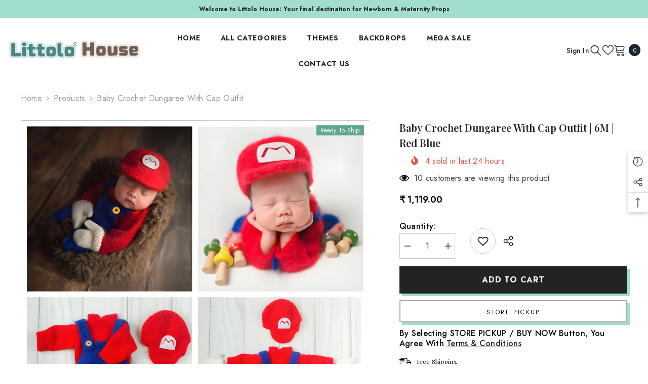

--- FILE ---
content_type: text/html; charset=utf-8
request_url: https://littolo.house/products/baby-crochet-dungaree-with-cap-outfit-3m-red-blue/
body_size: 72450
content:
<!doctype html><html
  class="no-js"
  lang="en"
  
>
  <head>
    <meta charset="utf-8">
    <meta http-equiv="X-UA-Compatible" content="IE=edge">
    <meta name="viewport" content="width=device-width,initial-scale=1">
    <meta name="theme-color" content="">
    <link rel="canonical" href="https://littolo.house/products/baby-crochet-dungaree-with-cap-outfit-3m-red-blue">
    <link rel="canonical" href="https://littolo.house/products/baby-crochet-dungaree-with-cap-outfit-3m-red-blue" canonical-shop-url="https://littolo.house/"><link rel="shortcut icon" href="//littolo.house/cdn/shop/files/L_1_32x32.png?v=1755073117" type="image/png"><link rel="preconnect" href="https://cdn.shopify.com" crossorigin>
    <title>Baby Crochet Dungaree with Cap ā€“ Red &amp; Blue Handmade Set</title><meta name="description" content="Handmade crochet dungaree with cap in red &amp; blue. Cute and comfortable for newborns &amp; photo props.">

<meta property="og:site_name" content="Littolo House">
<meta property="og:url" content="https://littolo.house/products/baby-crochet-dungaree-with-cap-outfit-3m-red-blue">
<meta property="og:title" content="Baby Crochet Dungaree with Cap ā€“ Red &amp; Blue Handmade Set">
<meta property="og:type" content="product">
<meta property="og:description" content="Handmade crochet dungaree with cap in red &amp; blue. Cute and comfortable for newborns &amp; photo props."><meta property="og:image" content="http://littolo.house/cdn/shop/files/Baby-Mario-Outfit-4.jpg?v=1721511356">
  <meta property="og:image:secure_url" content="https://littolo.house/cdn/shop/files/Baby-Mario-Outfit-4.jpg?v=1721511356">
  <meta property="og:image:width" content="1500">
  <meta property="og:image:height" content="1500"><meta property="og:price:amount" content="1,119.00">
  <meta property="og:price:currency" content="INR"><meta name="twitter:card" content="summary_large_image">
<meta name="twitter:title" content="Baby Crochet Dungaree with Cap ā€“ Red &amp; Blue Handmade Set">
<meta name="twitter:description" content="Handmade crochet dungaree with cap in red &amp; blue. Cute and comfortable for newborns &amp; photo props.">


    <script>
      YETT_BLACKLIST = [/google-analytics/, /trekkie/, /gtag/, /www.googletagmanager.com/, /cdn-bundler.nice-team.net/, /app.wigzo.com/]
      !function(t,e){"object"==typeof exports&&"undefined"!=typeof module?e(exports):"function"==typeof define&&define.amd?define(["exports"],e):e(t.yett={})}(this,function(t){"use strict";var e={blacklist:window.YETT_BLACKLIST,whitelist:window.YETT_WHITELIST},r={blacklisted:[]},n=function(t,r){return t&&(!r||"javascript/blocked"!==r)&&(!e.blacklist||e.blacklist.some(function(e){return e.test(t)}))&&(!e.whitelist||e.whitelist.every(function(e){return!e.test(t)}))},i=function(t){var r=t.getAttribute("src");return e.blacklist&&e.blacklist.every(function(t){return!t.test(r)})||e.whitelist&&e.whitelist.some(function(t){return t.test(r)})},c=new MutationObserver(function(t){t.forEach(function(t){for(var e=t.addedNodes,i=function(t){var i=e[t];if(1===i.nodeType&&"SCRIPT"===i.tagName){var c=i.src,o=i.type;if(n(c,o)){r.blacklisted.push(i.cloneNode()),i.type="javascript/blocked";i.addEventListener("beforescriptexecute",function t(e){"javascript/blocked"===i.getAttribute("type")&&e.preventDefault(),i.removeEventListener("beforescriptexecute",t)}),i.parentElement.removeChild(i)}}},c=0;c<e.length;c++)i(c)})});c.observe(document.documentElement,{childList:!0,subtree:!0});var o=document.createElement;document.createElement=function(){for(var t=arguments.length,e=Array(t),r=0;r<t;r++)e[r]=arguments[r];if("script"!==e[0].toLowerCase())return o.bind(document).apply(void 0,e);var i=o.bind(document).apply(void 0,e),c=i.setAttribute.bind(i);return Object.defineProperties(i,{src:{get:function(){return i.getAttribute("src")},set:function(t){return n(t,i.type)&&c("type","javascript/blocked"),c("src",t),!0}},type:{set:function(t){var e=n(i.src,i.type)?"javascript/blocked":t;return c("type",e),!0}}}),i.setAttribute=function(t,e){"type"===t||"src"===t?i[t]=e:HTMLScriptElement.prototype.setAttribute.call(i,t,e)},i};var l=function(t){if(Array.isArray(t)){for(var e=0,r=Array(t.length);e<t.length;e++)r[e]=t[e];return r}return Array.from(t)},a=new RegExp("[|\\{}()[\\]^$+*?.]","g");t.unblock=function(){for(var t=arguments.length,n=Array(t),o=0;o<t;o++)n[o]=arguments[o];n.length<1?(e.blacklist=[],e.whitelist=[]):(e.blacklist&&(e.blacklist=e.blacklist.filter(function(t){return n.every(function(e){return!t.test(e)})})),e.whitelist&&(e.whitelist=[].concat(l(e.whitelist),l(n.map(function(t){var r=".*"+t.replace(a,"\\$&")+".*";return e.whitelist.find(function(t){return t.toString()===r.toString()})?null:new RegExp(r)}).filter(Boolean)))));for(var s=document.querySelectorAll('script[type="javascript/blocked"]'),u=0;u<s.length;u++){var p=s[u];i(p)&&(p.type="application/javascript",r.blacklisted.push(p),p.parentElement.removeChild(p))}var d=0;[].concat(l(r.blacklisted)).forEach(function(t,e){if(i(t)){var n=document.createElement("script");n.setAttribute("src",t.src),n.setAttribute("type","application/javascript"),document.head.appendChild(n),r.blacklisted.splice(e-d,1),d++}}),e.blacklist&&e.blacklist.length<1&&c.disconnect()},Object.defineProperty(t,"__esModule",{value:!0})});
    </script>

    <script>window.performance && window.performance.mark && window.performance.mark('shopify.content_for_header.start');</script><meta name="google-site-verification" content="SBwfqU-mNU-fhxYjJj6lSM9NRN8x4E9Y6gyTOoXbAXQ">
<meta id="shopify-digital-wallet" name="shopify-digital-wallet" content="/61232775283/digital_wallets/dialog">
<link rel="alternate" type="application/json+oembed" href="https://littolo.house/products/baby-crochet-dungaree-with-cap-outfit-3m-red-blue.oembed">
<script async="async" src="/checkouts/internal/preloads.js?locale=en-IN"></script>
<script id="shopify-features" type="application/json">{"accessToken":"5a3b1f597c0419f808cb8f5b1de3cc4e","betas":["rich-media-storefront-analytics"],"domain":"littolo.house","predictiveSearch":true,"shopId":61232775283,"locale":"en"}</script>
<script>var Shopify = Shopify || {};
Shopify.shop = "my-littolo-house.myshopify.com";
Shopify.locale = "en";
Shopify.currency = {"active":"INR","rate":"1.0"};
Shopify.country = "IN";
Shopify.theme = {"name":"Site Fix | SW December | 14-12-25","id":141939933299,"schema_name":"Ella","schema_version":"6.5.5","theme_store_id":null,"role":"main"};
Shopify.theme.handle = "null";
Shopify.theme.style = {"id":null,"handle":null};
Shopify.cdnHost = "littolo.house/cdn";
Shopify.routes = Shopify.routes || {};
Shopify.routes.root = "/";</script>
<script type="module">!function(o){(o.Shopify=o.Shopify||{}).modules=!0}(window);</script>
<script>!function(o){function n(){var o=[];function n(){o.push(Array.prototype.slice.apply(arguments))}return n.q=o,n}var t=o.Shopify=o.Shopify||{};t.loadFeatures=n(),t.autoloadFeatures=n()}(window);</script>
<script id="shop-js-analytics" type="application/json">{"pageType":"product"}</script>
<script defer="defer" async type="module" src="//littolo.house/cdn/shopifycloud/shop-js/modules/v2/client.init-shop-cart-sync_DlSlHazZ.en.esm.js"></script>
<script defer="defer" async type="module" src="//littolo.house/cdn/shopifycloud/shop-js/modules/v2/chunk.common_D16XZWos.esm.js"></script>
<script type="module">
  await import("//littolo.house/cdn/shopifycloud/shop-js/modules/v2/client.init-shop-cart-sync_DlSlHazZ.en.esm.js");
await import("//littolo.house/cdn/shopifycloud/shop-js/modules/v2/chunk.common_D16XZWos.esm.js");

  window.Shopify.SignInWithShop?.initShopCartSync?.({"fedCMEnabled":true,"windoidEnabled":true});

</script>
<script>(function() {
  var isLoaded = false;
  function asyncLoad() {
    if (isLoaded) return;
    isLoaded = true;
    var urls = ["\/\/cdn.shopify.com\/proxy\/c903a0f2118efb04d46fe61d2d8af2df8842bc5a348d12d1794f8b3917df6cf9\/api.goaffpro.com\/loader.js?shop=my-littolo-house.myshopify.com\u0026sp-cache-control=cHVibGljLCBtYXgtYWdlPTkwMA","https:\/\/tracker.wigzopush.com\/shopify.js?orgtoken=3-IfC6C-TWy1n8ZDvyTg9w\u0026shop=my-littolo-house.myshopify.com","https:\/\/sr-cdn.shiprocket.in\/sr-promise\/static\/uc.js?channel_id=4\u0026sr_company_id=2696020\u0026shop=my-littolo-house.myshopify.com","https:\/\/sr-cdn.shiprocket.in\/sr-promise\/static\/uc.js?channel_id=4\u0026sr_company_id=5036085\u0026shop=my-littolo-house.myshopify.com"];
    for (var i = 0; i < urls.length; i++) {
      var s = document.createElement('script');
      s.type = 'text/javascript';
      s.async = true;
      s.src = urls[i];
      var x = document.getElementsByTagName('script')[0];
      x.parentNode.insertBefore(s, x);
    }
  };
  if(window.attachEvent) {
    window.attachEvent('onload', asyncLoad);
  } else {
    window.addEventListener('load', asyncLoad, false);
  }
})();</script>
<script id="__st">var __st={"a":61232775283,"offset":19800,"reqid":"ca93378c-0978-400b-9144-acfc978a8cc8-1768580157","pageurl":"littolo.house\/products\/baby-crochet-dungaree-with-cap-outfit-3m-red-blue","u":"893be83d9ebf","p":"product","rtyp":"product","rid":7709982523507};</script>
<script>window.ShopifyPaypalV4VisibilityTracking = true;</script>
<script id="captcha-bootstrap">!function(){'use strict';const t='contact',e='account',n='new_comment',o=[[t,t],['blogs',n],['comments',n],[t,'customer']],c=[[e,'customer_login'],[e,'guest_login'],[e,'recover_customer_password'],[e,'create_customer']],r=t=>t.map((([t,e])=>`form[action*='/${t}']:not([data-nocaptcha='true']) input[name='form_type'][value='${e}']`)).join(','),a=t=>()=>t?[...document.querySelectorAll(t)].map((t=>t.form)):[];function s(){const t=[...o],e=r(t);return a(e)}const i='password',u='form_key',d=['recaptcha-v3-token','g-recaptcha-response','h-captcha-response',i],f=()=>{try{return window.sessionStorage}catch{return}},m='__shopify_v',_=t=>t.elements[u];function p(t,e,n=!1){try{const o=window.sessionStorage,c=JSON.parse(o.getItem(e)),{data:r}=function(t){const{data:e,action:n}=t;return t[m]||n?{data:e,action:n}:{data:t,action:n}}(c);for(const[e,n]of Object.entries(r))t.elements[e]&&(t.elements[e].value=n);n&&o.removeItem(e)}catch(o){console.error('form repopulation failed',{error:o})}}const l='form_type',E='cptcha';function T(t){t.dataset[E]=!0}const w=window,h=w.document,L='Shopify',v='ce_forms',y='captcha';let A=!1;((t,e)=>{const n=(g='f06e6c50-85a8-45c8-87d0-21a2b65856fe',I='https://cdn.shopify.com/shopifycloud/storefront-forms-hcaptcha/ce_storefront_forms_captcha_hcaptcha.v1.5.2.iife.js',D={infoText:'Protected by hCaptcha',privacyText:'Privacy',termsText:'Terms'},(t,e,n)=>{const o=w[L][v],c=o.bindForm;if(c)return c(t,g,e,D).then(n);var r;o.q.push([[t,g,e,D],n]),r=I,A||(h.body.append(Object.assign(h.createElement('script'),{id:'captcha-provider',async:!0,src:r})),A=!0)});var g,I,D;w[L]=w[L]||{},w[L][v]=w[L][v]||{},w[L][v].q=[],w[L][y]=w[L][y]||{},w[L][y].protect=function(t,e){n(t,void 0,e),T(t)},Object.freeze(w[L][y]),function(t,e,n,w,h,L){const[v,y,A,g]=function(t,e,n){const i=e?o:[],u=t?c:[],d=[...i,...u],f=r(d),m=r(i),_=r(d.filter((([t,e])=>n.includes(e))));return[a(f),a(m),a(_),s()]}(w,h,L),I=t=>{const e=t.target;return e instanceof HTMLFormElement?e:e&&e.form},D=t=>v().includes(t);t.addEventListener('submit',(t=>{const e=I(t);if(!e)return;const n=D(e)&&!e.dataset.hcaptchaBound&&!e.dataset.recaptchaBound,o=_(e),c=g().includes(e)&&(!o||!o.value);(n||c)&&t.preventDefault(),c&&!n&&(function(t){try{if(!f())return;!function(t){const e=f();if(!e)return;const n=_(t);if(!n)return;const o=n.value;o&&e.removeItem(o)}(t);const e=Array.from(Array(32),(()=>Math.random().toString(36)[2])).join('');!function(t,e){_(t)||t.append(Object.assign(document.createElement('input'),{type:'hidden',name:u})),t.elements[u].value=e}(t,e),function(t,e){const n=f();if(!n)return;const o=[...t.querySelectorAll(`input[type='${i}']`)].map((({name:t})=>t)),c=[...d,...o],r={};for(const[a,s]of new FormData(t).entries())c.includes(a)||(r[a]=s);n.setItem(e,JSON.stringify({[m]:1,action:t.action,data:r}))}(t,e)}catch(e){console.error('failed to persist form',e)}}(e),e.submit())}));const S=(t,e)=>{t&&!t.dataset[E]&&(n(t,e.some((e=>e===t))),T(t))};for(const o of['focusin','change'])t.addEventListener(o,(t=>{const e=I(t);D(e)&&S(e,y())}));const B=e.get('form_key'),M=e.get(l),P=B&&M;t.addEventListener('DOMContentLoaded',(()=>{const t=y();if(P)for(const e of t)e.elements[l].value===M&&p(e,B);[...new Set([...A(),...v().filter((t=>'true'===t.dataset.shopifyCaptcha))])].forEach((e=>S(e,t)))}))}(h,new URLSearchParams(w.location.search),n,t,e,['guest_login'])})(!0,!0)}();</script>
<script integrity="sha256-4kQ18oKyAcykRKYeNunJcIwy7WH5gtpwJnB7kiuLZ1E=" data-source-attribution="shopify.loadfeatures" defer="defer" src="//littolo.house/cdn/shopifycloud/storefront/assets/storefront/load_feature-a0a9edcb.js" crossorigin="anonymous"></script>
<script data-source-attribution="shopify.dynamic_checkout.dynamic.init">var Shopify=Shopify||{};Shopify.PaymentButton=Shopify.PaymentButton||{isStorefrontPortableWallets:!0,init:function(){window.Shopify.PaymentButton.init=function(){};var t=document.createElement("script");t.src="https://littolo.house/cdn/shopifycloud/portable-wallets/latest/portable-wallets.en.js",t.type="module",document.head.appendChild(t)}};
</script>
<script data-source-attribution="shopify.dynamic_checkout.buyer_consent">
  function portableWalletsHideBuyerConsent(e){var t=document.getElementById("shopify-buyer-consent"),n=document.getElementById("shopify-subscription-policy-button");t&&n&&(t.classList.add("hidden"),t.setAttribute("aria-hidden","true"),n.removeEventListener("click",e))}function portableWalletsShowBuyerConsent(e){var t=document.getElementById("shopify-buyer-consent"),n=document.getElementById("shopify-subscription-policy-button");t&&n&&(t.classList.remove("hidden"),t.removeAttribute("aria-hidden"),n.addEventListener("click",e))}window.Shopify?.PaymentButton&&(window.Shopify.PaymentButton.hideBuyerConsent=portableWalletsHideBuyerConsent,window.Shopify.PaymentButton.showBuyerConsent=portableWalletsShowBuyerConsent);
</script>
<script>
  function portableWalletsCleanup(e){e&&e.src&&console.error("Failed to load portable wallets script "+e.src);var t=document.querySelectorAll("shopify-accelerated-checkout .shopify-payment-button__skeleton, shopify-accelerated-checkout-cart .wallet-cart-button__skeleton"),e=document.getElementById("shopify-buyer-consent");for(let e=0;e<t.length;e++)t[e].remove();e&&e.remove()}function portableWalletsNotLoadedAsModule(e){e instanceof ErrorEvent&&"string"==typeof e.message&&e.message.includes("import.meta")&&"string"==typeof e.filename&&e.filename.includes("portable-wallets")&&(window.removeEventListener("error",portableWalletsNotLoadedAsModule),window.Shopify.PaymentButton.failedToLoad=e,"loading"===document.readyState?document.addEventListener("DOMContentLoaded",window.Shopify.PaymentButton.init):window.Shopify.PaymentButton.init())}window.addEventListener("error",portableWalletsNotLoadedAsModule);
</script>

<script type="module" src="https://littolo.house/cdn/shopifycloud/portable-wallets/latest/portable-wallets.en.js" onError="portableWalletsCleanup(this)" crossorigin="anonymous"></script>
<script nomodule>
  document.addEventListener("DOMContentLoaded", portableWalletsCleanup);
</script>

<link id="shopify-accelerated-checkout-styles" rel="stylesheet" media="screen" href="https://littolo.house/cdn/shopifycloud/portable-wallets/latest/accelerated-checkout-backwards-compat.css" crossorigin="anonymous">
<style id="shopify-accelerated-checkout-cart">
        #shopify-buyer-consent {
  margin-top: 1em;
  display: inline-block;
  width: 100%;
}

#shopify-buyer-consent.hidden {
  display: none;
}

#shopify-subscription-policy-button {
  background: none;
  border: none;
  padding: 0;
  text-decoration: underline;
  font-size: inherit;
  cursor: pointer;
}

#shopify-subscription-policy-button::before {
  box-shadow: none;
}

      </style>
<script id="sections-script" data-sections="header-mobile,header-navigation-utility" defer="defer" src="//littolo.house/cdn/shop/t/18/compiled_assets/scripts.js?19364"></script>
<script>window.performance && window.performance.mark && window.performance.mark('shopify.content_for_header.end');</script>
    <style>@import url('https://fonts.googleapis.com/css?family=Jost:300,300i,400,400i,500,500i,600,600i,700,700i,800,800i&display=swap');
                @import url('https://fonts.googleapis.com/css?family=Playfair+Display:300,300i,400,400i,500,500i,600,600i,700,700i,800,800i&display=swap');
                    :root {
        --font-family-1: Jost;
        --font-family-2: Playfair Display;

        /* Settings Body */--font-body-family: Jost;--font-body-size: 16px;--font-body-weight: 400;--body-line-height: 20px;--body-letter-spacing: .02em;

        /* Settings Heading */--font-heading-family: Playfair Display;--font-heading-size: 24px;--font-heading-weight: 900;--font-heading-style: normal;--heading-line-height: 24px;--heading-letter-spacing: .02em;--heading-text-transform: capitalize;--heading-border-height: 2px;

        /* Menu Lv1 */--font-menu-lv1-family: Jost;--font-menu-lv1-size: 14px;--font-menu-lv1-weight: 700;--menu-lv1-line-height: 24px;--menu-lv1-letter-spacing: .05em;--menu-lv1-text-transform: uppercase;

        /* Menu Lv2 */--font-menu-lv2-family: Jost;--font-menu-lv2-size: 14px;--font-menu-lv2-weight: 400;--menu-lv2-line-height: 24px;--menu-lv2-letter-spacing: 0;--menu-lv2-text-transform: capitalize;

        /* Menu Lv3 */--font-menu-lv3-family: Jost;--font-menu-lv3-size: 14px;--font-menu-lv3-weight: 400;--menu-lv3-line-height: 24px;--menu-lv3-letter-spacing: 0;--menu-lv3-text-transform: capitalize;

        /* Mega Menu Lv2 */--font-mega-menu-lv2-family: Jost;--font-mega-menu-lv2-size: 14px;--font-mega-menu-lv2-weight: 700;--font-mega-menu-lv2-style: normal;--mega-menu-lv2-line-height: 24px;--mega-menu-lv2-letter-spacing: 0;--mega-menu-lv2-text-transform: uppercase;

        /* Mega Menu Lv3 */--font-mega-menu-lv3-family: Jost;--font-mega-menu-lv3-size: 14px;--font-mega-menu-lv3-weight: 400;--mega-menu-lv3-line-height: 24px;--mega-menu-lv3-letter-spacing: 0;--mega-menu-lv3-text-transform: capitalize;

        /* Product Card Title */--product-title-font: Jost;--product-title-font-size : 16px;--product-title-font-weight : 400;--product-title-line-height: 22px;--product-title-letter-spacing: .02em;--product-title-line-text : 2;--product-title-text-transform : capitalize;--product-title-margin-bottom: 10px;

        /* Product Card Vendor */--product-vendor-font: Jost;--product-vendor-font-size : 16px;--product-vendor-font-weight : 700;--product-vendor-font-style : normal;--product-vendor-line-height: 24px;--product-vendor-letter-spacing: .02em;--product-vendor-text-transform : capitalize;--product-vendor-margin-bottom: 0px;--product-vendor-margin-top: 0px;

        /* Product Card Price */--product-price-font: Jost;--product-price-font-size : 16px;--product-price-font-weight : 600;--product-price-line-height: 22px;--product-price-letter-spacing: 0;--product-price-margin-top: 0px;--product-price-margin-bottom: 13px;

        /* Product Card Badge */--badge-font: Jost;--badge-font-size : 12px;--badge-font-weight : 400;--badge-text-transform : capitalize;--badge-letter-spacing: .02em;--badge-line-height: 20px;--badge-border-radius: 0px;--badge-padding-top: 0px;--badge-padding-bottom: 0px;--badge-padding-left-right: 8px;--badge-postion-top: 0px;--badge-postion-left-right: 0px;

        /* Product Quickview */
        --product-quickview-font-size : 12px; --product-quickview-line-height: 23px; --product-quickview-border-radius: 1px; --product-quickview-padding-top: 0px; --product-quickview-padding-bottom: 0px; --product-quickview-padding-left-right: 7px; --product-quickview-sold-out-product: #e95144;--product-quickview-box-shadow: none;/* Blog Card Tile */--blog-title-font: Jost;--blog-title-font-size : 16px; --blog-title-font-weight : 700; --blog-title-line-height: 25px; --blog-title-letter-spacing: 0; --blog-title-text-transform : capitalize;

        /* Blog Card Info (Date, Author) */--blog-info-font: Jost;--blog-info-font-size : 14px; --blog-info-font-weight : 400; --blog-info-line-height: 20px; --blog-info-letter-spacing: .02em; --blog-info-text-transform : uppercase;

        /* Button 1 */--btn-1-font-family: Jost;--btn-1-font-size: 16px; --btn-1-font-weight: 700; --btn-1-text-transform: uppercase; --btn-1-line-height: 24px; --btn-1-letter-spacing: .05em; --btn-1-text-align: center; --btn-1-border-radius: 0px; --btn-1-border-width: 2px; --btn-1-border-style: solid; --btn-1-padding-top: 11px; --btn-1-padding-bottom: 11px; --btn-1-horizontal-length: 5px; --btn-1-vertical-length: 5px; --btn-1-blur-radius: 0px; --btn-1-spread: 0px;
        --btn-1-all-bg-opacity: #a1decd;--btn-1-all-bg-opacity-hover: #000000;--btn-1-inset: ;/* Button 2 */--btn-2-font-family: Playfair Display;--btn-2-font-size: 18px; --btn-2-font-weight: 500; --btn-2-text-transform: uppercase; --btn-2-line-height: 23px; --btn-2-letter-spacing: .05em; --btn-2-text-align: right; --btn-2-border-radius: 0px; --btn-2-border-width: 1px; --btn-2-border-style: solid; --btn-2-padding-top: 20px; --btn-2-padding-bottom: 20px; --btn-2-horizontal-length: 5px; --btn-2-vertical-length: 5px; --btn-2-blur-radius: 0px; --btn-2-spread: 0px;
        --btn-2-all-bg-opacity: #000000;--btn-2-all-bg-opacity-hover: #a1decd;--btn-2-inset: ;/* Button 3 */--btn-3-font-family: Jost;--btn-3-font-size: 16px; --btn-3-font-weight: 600; --btn-3-text-transform: capitalize; --btn-3-line-height: 24px; --btn-3-letter-spacing: .02em; --btn-3-text-align: center; --btn-3-border-radius: 0px; --btn-3-border-width: 2px; --btn-3-border-style: solid; --btn-3-padding-top: 11px; --btn-3-padding-bottom: 11px; --btn-3-horizontal-length: 5px; --btn-3-vertical-length: 5px; --btn-3-blur-radius: 0px; --btn-3-spread: 0px;
        --btn-3-all-bg-opacity: #000000;--btn-3-all-bg-opacity-hover: #a1decd;--btn-3-inset: ;/* Footer Heading */--footer-heading-font-family: Jost;--footer-heading-font-size : 16px; --footer-heading-font-weight : 700; --footer-heading-line-height : 28px; --footer-heading-letter-spacing : 0; --footer-heading-text-transform : uppercase;

        /* Footer Link */--footer-link-font-family: Jost;--footer-link-font-size : 14px; --footer-link-font-weight : ; --footer-link-line-height : 35px; --footer-link-letter-spacing : 0; --footer-link-text-transform : capitalize;

        /* Page Title */--font-page-title-family: Jost;--font-page-title-size: 24px; --font-page-title-weight: 400; --font-page-title-style: normal; --page-title-line-height: 20px; --page-title-letter-spacing: .02em; --page-title-text-transform: uppercase;

        /* Font Product Tab Title */
        --font-tab-type-1: Jost; --font-tab-type-2: Playfair Display;

        /* Text Size */
        --text-size-font-size : 10px; --text-size-font-weight : 400; --text-size-line-height : 22px; --text-size-letter-spacing : 0; --text-size-text-transform : uppercase; --text-size-color : #787878;

        /* Font Weight */
        --font-weight-normal: 400; --font-weight-medium: 500; --font-weight-semibold: 600; --font-weight-bold: 700; --font-weight-bolder: 800; --font-weight-black: 900;

        /* Radio Button */
        --form-label-checkbox-before-bg: #fff; --form-label-checkbox-before-border: #cecece; --form-label-checkbox-before-bg-checked: #000;

        /* Conatiner */
        --body-custom-width-container: 1800px;

        /* Layout Boxed */
        --color-background-layout-boxed: #f8f8f8;/* Arrow */
        --position-horizontal-slick-arrow: 0;

        /* General Color*/
        --color-text: #000000; --color-text2: #969696; --color-global: #232323; --color-white: #FFFFFF; --color-grey: #868686; --color-black: #202020; --color-base-text-rgb: 0, 0, 0; --color-base-text2-rgb: 150, 150, 150; --color-background: #ffffff; --color-background-rgb: 255, 255, 255; --color-background-overylay: rgba(255, 255, 255, 0.9); --color-base-accent-text: ; --color-base-accent-1: ; --color-base-accent-2: ; --color-link: #232323; --color-link-hover: #232323; --color-error: #D93333; --color-error-bg: #FCEEEE; --color-success: #5A5A5A; --color-success-bg: #DFF0D8; --color-info: #202020; --color-info-bg: #FFF2DD; --color-link-underline: rgba(35, 35, 35, 0.5); --color-breadcrumb: #999999; --colors-breadcrumb-hover: #232323;--colors-breadcrumb-active: #999999; --border-global: #e6e6e6; --bg-global: #fafafa; --bg-planceholder: ; --color-warning: #fff; --bg-warning: #e0b252; --color-background-10 : #e6e6e6; --color-background-20 : #cccccc; --color-background-30 : #b3b3b3; --color-background-50 : #808080; --color-background-global : #919191;

        /* Arrow Color */
        --arrow-color: #232323; --arrow-background-color: #fff; --arrow-border-color: #cccccc;--arrow-color-hover: #ffffff;--arrow-background-color-hover: #232323;--arrow-border-color-hover: #232323;--arrow-width: 35px;--arrow-height: 35px;--arrow-size: 35px;--arrow-size-icon: 17px;--arrow-border-radius: 50%;--arrow-border-width: 1px;--arrow-width-half: -17px;

        /* Pagination Color */
        --pagination-item-color: #3c3c3c; --pagination-item-color-active: #3c3c3c; --pagination-item-bg-color: #fff;--pagination-item-bg-color-active: #fff;--pagination-item-border-color: #fff;--pagination-item-border-color-active: #3c3c3c;--pagination-arrow-color: #3c3c3c;--pagination-arrow-color-active: #3c3c3c;--pagination-arrow-bg-color: #fff;--pagination-arrow-bg-color-active: #fff;--pagination-arrow-border-color: #fff;--pagination-arrow-border-color-active: #fff;

        /* Dots Color */
        --dots-color: rgba(0,0,0,0);--dots-border-color: #868686;--dots-color-active: #000000;--dots-border-color-active: #000000;--dots-style2-background-opacity: #00000050;--dots-width: 12px;--dots-height: 12px;

        /* Button Color */
        --btn-1-color: #FFFFFF;--btn-1-bg: #000000;--btn-1-border: #000000;--btn-1-color-hover: #000000;--btn-1-bg-hover: #ffffff;--btn-1-border-hover: #000000;
        --btn-2-color: #232323;--btn-2-bg: #FFFFFF;--btn-2-border: #727272;--btn-2-color-hover: #FFFFFF;--btn-2-bg-hover: #232323;--btn-2-border-hover: #232323;
        --btn-3-color: #FFFFFF;--btn-3-bg: #e9514b;--btn-3-border: #e9514b;--btn-3-color-hover: #ffffff;--btn-3-bg-hover: #e9514b;--btn-3-border-hover: #e9514b;
        --anchor-transition: all ease .3s;--bg-white: #ffffff;--bg-black: #000000;--bg-grey: #808080;--icon: var(--color-text);--text-cart: #3c3c3c;--duration-short: 100ms;--duration-default: 350ms;--duration-long: 500ms;--form-input-bg: #ffffff;--form-input-border: #c7c7c7;--form-input-color: #000000;--form-input-placeholder: #868686;--form-label: #000000;

        --new-badge-color: #ffffff;--new-badge-bg: #62a78c;--sale-badge-color: #ffffff;--sale-badge-bg: #ea4226;--sold-out-badge-color: #ffffff;--sold-out-badge-bg: #c1c1c1;--custom-badge-color: #ffffff;--custom-badge-bg: #505050;--bundle-badge-color: #ffffff;--bundle-badge-bg: #232323;
        
        --product-title-color : #232323;--product-title-color-hover : #232323;--product-vendor-color : #232323;--product-price-color : #232323;--product-sale-price-color : #ea4226;--product-compare-price-color : #969696;--product-review-full-color : #000000;--product-review-empty-color : #e4e4e4;

        --product-swatch-border : #cbcbcb;--product-swatch-border-active : #232323;--product-swatch-width : 40px;--product-swatch-height : 40px;--product-swatch-border-radius : 0px;--product-swatch-color-width : 40px;--product-swatch-color-height : 40px;--product-swatch-color-border-radius : 20px;

        --product-wishlist-color : #000000;--product-wishlist-bg : #f5f5f5;--product-wishlist-border : transparent;--product-wishlist-color-added : #ffffff;--product-wishlist-bg-added : #000000;--product-wishlist-border-added : transparent;--product-compare-color : #000000;--product-compare-bg : #FFFFFF;--product-compare-color-added : #D12442; --product-compare-bg-added : #FFFFFF; --product-hot-stock-text-color : #d62828; --product-quick-view-color : #ffffff; --product-cart-image-fit : contain; --product-title-variant-font-size: 16px;--product-quick-view-bg : #232830;--product-quick-view-bg-above-button: rgba(35, 40, 48, 0.7);--product-quick-view-color-hover : #FFFFFF;--product-quick-view-bg-hover : #232830;--product-action-color : #000000;--product-action-bg : #ffffff;--product-action-border : #000000;--product-action-color-hover : #FFFFFF;--product-action-bg-hover : #000000;--product-action-border-hover : #000000;

        /* Multilevel Category Filter */
        --color-label-multiLevel-categories: #232323;--bg-label-multiLevel-categories: #fff;--color-button-multiLevel-categories: #fff;--bg-button-multiLevel-categories: #ff8b21;--border-button-multiLevel-categories: #ff736b;--hover-color-button-multiLevel-categories: #fff;--hover-bg-button-multiLevel-categories: #ff8b21;--cart-item-bg : #ffffff;--cart-item-border : #e8e8e8;--cart-item-border-width : 1px;--cart-item-border-style : solid;--free-shipping-height : 10px;--free-shipping-border-radius : 20px;--free-shipping-color : #727272; --free-shipping-bg : #ededed;--free-shipping-bg-1: #f44336;--free-shipping-bg-2: #ffc206;--free-shipping-bg-3: #69c69c;--free-shipping-bg-4: #69c69c; --free-shipping-min-height : 20.0px;--w-product-swatch-custom: 30px;--h-product-swatch-custom: 30px;--w-product-swatch-custom-mb: 20px;--h-product-swatch-custom-mb: 20px;--font-size-product-swatch-more: 12px;--swatch-border : #cbcbcb;--swatch-border-active : #232323;

        --variant-size: #232323;--variant-size-border: #e7e7e7;--variant-size-bg: #ffffff;--variant-size-hover: #ffffff;--variant-size-border-hover: #232323;--variant-size-bg-hover: #232323;--variant-bg : #ffffff; --variant-color : #232323; --variant-bg-active : #ffffff; --variant-color-active : #232323;

        --fontsize-text-social: 12px;
        --page-content-distance: 64px;--sidebar-content-distance: 40px;--button-transition-ease: cubic-bezier(.25,.46,.45,.94);

        /* Loading Spinner Color */
        --spinner-top-color: #fc0; --spinner-right-color: #4dd4c6; --spinner-bottom-color: #f00; --spinner-left-color: #f6f6f6;

        /* Product Card Marquee */
        --product-marquee-background-color: ;--product-marquee-text-color: #FFFFFF;--product-marquee-text-size: 14px;--product-marquee-text-mobile-size: 14px;--product-marquee-text-weight: 400;--product-marquee-text-transform: none;--product-marquee-text-style: italic;--product-marquee-speed: ; --product-marquee-line-height: calc(var(--product-marquee-text-mobile-size) * 1.5);
    }
</style>
    <link href="//littolo.house/cdn/shop/t/18/assets/base.css?v=105902737949687929501765739342" rel="stylesheet" type="text/css" media="all" />
<link href="//littolo.house/cdn/shop/t/18/assets/fade-up-animation.css?v=148448505227430981271765739398" rel="stylesheet" type="text/css" media="all" />
<link href="//littolo.house/cdn/shop/t/18/assets/animated.css?v=20469544003889208261765739340" rel="stylesheet" type="text/css" media="all" />
<link href="//littolo.house/cdn/shop/t/18/assets/component-card.css?v=165988649090035490751765739353" rel="stylesheet" type="text/css" media="all" />
<link href="//littolo.house/cdn/shop/t/18/assets/component-loading-overlay.css?v=23413779889692260311765739369" rel="stylesheet" type="text/css" media="all" />
<link href="//littolo.house/cdn/shop/t/18/assets/component-loading-banner.css?v=69637437721896006051765739369" rel="stylesheet" type="text/css" media="all" />
<link href="//littolo.house/cdn/shop/t/18/assets/component-quick-cart.css?v=92669658631870933451765739382" rel="stylesheet" type="text/css" media="all" />
<link rel="stylesheet" href="//littolo.house/cdn/shop/t/18/assets/vendor.css?v=164616260963476715651765739427" media="print" onload="this.media='all'">
<noscript><link href="//littolo.house/cdn/shop/t/18/assets/vendor.css?v=164616260963476715651765739427" rel="stylesheet" type="text/css" media="all" /></noscript>


	<link href="//littolo.house/cdn/shop/t/18/assets/component-card-02.css?v=52868025996375156291765739350" rel="stylesheet" type="text/css" media="all" />


<link href="//littolo.house/cdn/shop/t/18/assets/component-predictive-search.css?v=77492086310679321821765739376" rel="stylesheet" type="text/css" media="all" />
<link rel="stylesheet" href="//littolo.house/cdn/shop/t/18/assets/component-newsletter.css?v=111617043413587308161765739374" media="print" onload="this.media='all'">
<link rel="stylesheet" href="//littolo.house/cdn/shop/t/18/assets/component-slider.css?v=37888473738646685221765739389" media="print" onload="this.media='all'">
<link rel="stylesheet" href="//littolo.house/cdn/shop/t/18/assets/component-list-social.css?v=102044711114163579551765739368" media="print" onload="this.media='all'"><noscript><link href="//littolo.house/cdn/shop/t/18/assets/component-newsletter.css?v=111617043413587308161765739374" rel="stylesheet" type="text/css" media="all" /></noscript>
<noscript><link href="//littolo.house/cdn/shop/t/18/assets/component-slider.css?v=37888473738646685221765739389" rel="stylesheet" type="text/css" media="all" /></noscript>
<noscript><link href="//littolo.house/cdn/shop/t/18/assets/component-list-social.css?v=102044711114163579551765739368" rel="stylesheet" type="text/css" media="all" /></noscript>

<style type="text/css">
	.nav-title-mobile {display: none;}.list-menu--disclosure{display: none;position: absolute;min-width: 100%;width: 22rem;background-color: var(--bg-white);box-shadow: 0 1px 4px 0 rgb(0 0 0 / 15%);padding: 5px 0 5px 20px;opacity: 0;visibility: visible;pointer-events: none;transition: opacity var(--duration-default) ease, transform var(--duration-default) ease;}.list-menu--disclosure-2{margin-left: calc(100% - 15px);z-index: 2;top: -5px;}.list-menu--disclosure:focus {outline: none;}.list-menu--disclosure.localization-selector {max-height: 18rem;overflow: auto;width: 10rem;padding: 0.5rem;}.js menu-drawer > details > summary::before, .js menu-drawer > details[open]:not(.menu-opening) > summary::before {content: '';position: absolute;cursor: default;width: 100%;height: calc(100vh - 100%);height: calc(var(--viewport-height, 100vh) - (var(--header-bottom-position, 100%)));top: 100%;left: 0;background: var(--color-foreground-50);opacity: 0;visibility: hidden;z-index: 2;transition: opacity var(--duration-default) ease,visibility var(--duration-default) ease;}menu-drawer > details[open] > summary::before {visibility: visible;opacity: 1;}.menu-drawer {position: absolute;transform: translateX(-100%);visibility: hidden;z-index: 3;left: 0;top: 100%;width: 100%;max-width: calc(100vw - 4rem);padding: 0;border: 0.1rem solid var(--color-background-10);border-left: 0;border-bottom: 0;background-color: var(--bg-white);overflow-x: hidden;}.js .menu-drawer {height: calc(100vh - 100%);height: calc(var(--viewport-height, 100vh) - (var(--header-bottom-position, 100%)));}.js details[open] > .menu-drawer, .js details[open] > .menu-drawer__submenu {transition: transform var(--duration-default) ease, visibility var(--duration-default) ease;}.no-js details[open] > .menu-drawer, .js details[open].menu-opening > .menu-drawer, details[open].menu-opening > .menu-drawer__submenu {transform: translateX(0);visibility: visible;}@media screen and (min-width: 750px) {.menu-drawer {width: 40rem;}.no-js .menu-drawer {height: auto;}}.menu-drawer__inner-container {position: relative;height: 100%;}.menu-drawer__navigation-container {display: grid;grid-template-rows: 1fr auto;align-content: space-between;overflow-y: auto;height: 100%;}.menu-drawer__navigation {padding: 0 0 5.6rem 0;}.menu-drawer__inner-submenu {height: 100%;overflow-x: hidden;overflow-y: auto;}.no-js .menu-drawer__navigation {padding: 0;}.js .menu-drawer__menu li {width: 100%;border-bottom: 1px solid #e6e6e6;overflow: hidden;}.menu-drawer__menu-item{line-height: var(--body-line-height);letter-spacing: var(--body-letter-spacing);padding: 10px 20px 10px 15px;cursor: pointer;display: flex;align-items: center;justify-content: space-between;}.menu-drawer__menu-item .label{display: inline-block;vertical-align: middle;font-size: calc(var(--font-body-size) - 4px);font-weight: var(--font-weight-normal);letter-spacing: var(--body-letter-spacing);height: 20px;line-height: 20px;margin: 0 0 0 10px;padding: 0 5px;text-transform: uppercase;text-align: center;position: relative;}.menu-drawer__menu-item .label:before{content: "";position: absolute;border: 5px solid transparent;top: 50%;left: -9px;transform: translateY(-50%);}.menu-drawer__menu-item > .icon{width: 24px;height: 24px;margin: 0 10px 0 0;}.menu-drawer__menu-item > .symbol {position: absolute;right: 20px;top: 50%;transform: translateY(-50%);display: flex;align-items: center;justify-content: center;font-size: 0;pointer-events: none;}.menu-drawer__menu-item > .symbol .icon{width: 14px;height: 14px;opacity: .6;}.menu-mobile-icon .menu-drawer__menu-item{justify-content: flex-start;}.no-js .menu-drawer .menu-drawer__menu-item > .symbol {display: none;}.js .menu-drawer__submenu {position: absolute;top: 0;width: 100%;bottom: 0;left: 0;background-color: var(--bg-white);z-index: 1;transform: translateX(100%);visibility: hidden;}.js .menu-drawer__submenu .menu-drawer__submenu {overflow-y: auto;}.menu-drawer__close-button {display: block;width: 100%;padding: 10px 15px;background-color: transparent;border: none;background: #f6f8f9;position: relative;}.menu-drawer__close-button .symbol{position: absolute;top: auto;left: 20px;width: auto;height: 22px;z-index: 10;display: flex;align-items: center;justify-content: center;font-size: 0;pointer-events: none;}.menu-drawer__close-button .icon {display: inline-block;vertical-align: middle;width: 18px;height: 18px;transform: rotate(180deg);}.menu-drawer__close-button .text{max-width: calc(100% - 50px);white-space: nowrap;overflow: hidden;text-overflow: ellipsis;display: inline-block;vertical-align: top;width: 100%;margin: 0 auto;}.no-js .menu-drawer__close-button {display: none;}.menu-drawer__utility-links {padding: 2rem;}.menu-drawer__account {display: inline-flex;align-items: center;text-decoration: none;padding: 1.2rem;margin-left: -1.2rem;font-size: 1.4rem;}.menu-drawer__account .icon-account {height: 2rem;width: 2rem;margin-right: 1rem;}.menu-drawer .list-social {justify-content: flex-start;margin-left: -1.25rem;margin-top: 2rem;}.menu-drawer .list-social:empty {display: none;}.menu-drawer .list-social__link {padding: 1.3rem 1.25rem;}

	/* Style General */
	.d-block{display: block}.d-inline-block{display: inline-block}.d-flex{display: flex}.d-none {display: none}.d-grid{display: grid}.ver-alg-mid {vertical-align: middle}.ver-alg-top{vertical-align: top}
	.flex-jc-start{justify-content:flex-start}.flex-jc-end{justify-content:flex-end}.flex-jc-center{justify-content:center}.flex-jc-between{justify-content:space-between}.flex-jc-stretch{justify-content:stretch}.flex-align-start{align-items: flex-start}.flex-align-center{align-items: center}.flex-align-end{align-items: flex-end}.flex-align-stretch{align-items:stretch}.flex-wrap{flex-wrap: wrap}.flex-nowrap{flex-wrap: nowrap}.fd-row{flex-direction:row}.fd-row-reverse{flex-direction:row-reverse}.fd-column{flex-direction:column}.fd-column-reverse{flex-direction:column-reverse}.fg-0{flex-grow:0}.fs-0{flex-shrink:0}.gap-15{gap:15px}.gap-30{gap:30px}.gap-col-30{column-gap:30px}
	.p-relative{position:relative}.p-absolute{position:absolute}.p-static{position:static}.p-fixed{position:fixed;}
	.zi-1{z-index:1}.zi-2{z-index:2}.zi-3{z-index:3}.zi-5{z-index:5}.zi-6{z-index:6}.zi-7{z-index:7}.zi-9{z-index:9}.zi-10{z-index:10}.zi-99{z-index:99} .zi-100{z-index:100} .zi-101{z-index:101}
	.top-0{top:0}.top-100{top:100%}.top-auto{top:auto}.left-0{left:0}.left-auto{left:auto}.right-0{right:0}.right-auto{right:auto}.bottom-0{bottom:0}
	.middle-y{top:50%;transform:translateY(-50%)}.middle-x{left:50%;transform:translateX(-50%)}
	.opacity-0{opacity:0}.opacity-1{opacity:1}
	.o-hidden{overflow:hidden}.o-visible{overflow:visible}.o-unset{overflow:unset}.o-x-hidden{overflow-x:hidden}.o-y-auto{overflow-y:auto;}
	.pt-0{padding-top:0}.pt-2{padding-top:2px}.pt-5{padding-top:5px}.pt-10{padding-top:10px}.pt-10-imp{padding-top:10px !important}.pt-12{padding-top:12px}.pt-16{padding-top:16px}.pt-20{padding-top:20px}.pt-24{padding-top:24px}.pt-30{padding-top:30px}.pt-32{padding-top:32px}.pt-36{padding-top:36px}.pt-48{padding-top:48px}.pb-0{padding-bottom:0}.pb-5{padding-bottom:5px}.pb-10{padding-bottom:10px}.pb-10-imp{padding-bottom:10px !important}.pb-12{padding-bottom:12px}.pb-15{padding-bottom:15px}.pb-16{padding-bottom:16px}.pb-18{padding-bottom:18px}.pb-20{padding-bottom:20px}.pb-24{padding-bottom:24px}.pb-32{padding-bottom:32px}.pb-40{padding-bottom:40px}.pb-48{padding-bottom:48px}.pb-50{padding-bottom:50px}.pb-80{padding-bottom:80px}.pb-84{padding-bottom:84px}.pr-0{padding-right:0}.pr-5{padding-right: 5px}.pr-10{padding-right:10px}.pr-20{padding-right:20px}.pr-24{padding-right:24px}.pr-30{padding-right:30px}.pr-36{padding-right:36px}.pr-80{padding-right:80px}.pl-0{padding-left:0}.pl-12{padding-left:12px}.pl-20{padding-left:20px}.pl-24{padding-left:24px}.pl-36{padding-left:36px}.pl-48{padding-left:48px}.pl-52{padding-left:52px}.pl-80{padding-left:80px}.p-zero{padding:0}
	.m-lr-auto{margin:0 auto}.m-zero{margin:0}.ml-auto{margin-left:auto}.ml-0{margin-left:0}.ml-5{margin-left:5px}.ml-15{margin-left:15px}.ml-20{margin-left:20px}.ml-30{margin-left:30px}.mr-auto{margin-right:auto}.mr-0{margin-right:0}.mr-5{margin-right:5px}.mr-10{margin-right:10px}.mr-20{margin-right:20px}.mr-30{margin-right:30px}.mt-0{margin-top: 0}.mt-10{margin-top: 10px}.mt-15{margin-top: 15px}.mt-20{margin-top: 20px}.mt-25{margin-top: 25px}.mt-30{margin-top: 30px}.mt-40{margin-top: 40px}.mt-45{margin-top: 45px}.mb-0{margin-bottom: 0}.mb-5{margin-bottom: 5px}.mb-10{margin-bottom: 10px}.mb-15{margin-bottom: 15px}.mb-18{margin-bottom: 18px}.mb-20{margin-bottom: 20px}.mb-30{margin-bottom: 30px}
	.h-0{height:0}.h-100{height:100%}.h-100v{height:100vh}.h-auto{height:auto}.mah-100{max-height:100%}.mih-15{min-height: 15px}.mih-none{min-height: unset}.lih-15{line-height: 15px}
	.w-50pc{width:50%}.w-100{width:100%}.w-100v{width:100vw}.maw-100{max-width:100%}.maw-300{max-width:300px}.maw-480{max-width: 480px}.maw-780{max-width: 780px}.w-auto{width:auto}.minw-auto{min-width: auto}.min-w-100{min-width: 100px}
	.float-l{float:left}.float-r{float:right}
	.b-zero{border:none}.br-50p{border-radius:50%}.br-zero{border-radius:0}.br-2{border-radius:2px}.bg-none{background: none}
	.stroke-w-0{stroke-width: 0px}.stroke-w-1h{stroke-width: 0.5px}.stroke-w-1{stroke-width: 1px}.stroke-w-3{stroke-width: 3px}.stroke-w-5{stroke-width: 5px}.stroke-w-7 {stroke-width: 7px}.stroke-w-10 {stroke-width: 10px}.stroke-w-12 {stroke-width: 12px}.stroke-w-15 {stroke-width: 15px}.stroke-w-20 {stroke-width: 20px}.stroke-w-25 {stroke-width: 25px}.stroke-w-30{stroke-width: 30px}.stroke-w-32 {stroke-width: 32px}.stroke-w-40 {stroke-width: 40px}
	.w-21{width: 21px}.w-23{width: 23px}.w-24{width: 24px}.h-22{height: 22px}.h-23{height: 23px}.h-24{height: 24px}.w-h-16{width: 16px;height: 16px}.w-h-17{width: 17px;height: 17px}.w-h-18 {width: 18px;height: 18px}.w-h-19{width: 19px;height: 19px}.w-h-20 {width: 20px;height: 20px}.w-h-21{width: 21px;height: 21px}.w-h-22 {width: 22px;height: 22px}.w-h-23{width: 23px;height: 23px}.w-h-24 {width: 24px;height: 24px}.w-h-25 {width: 25px;height: 25px}.w-h-26 {width: 26px;height: 26px}.w-h-27 {width: 27px;height: 27px}.w-h-28 {width: 28px;height: 28px}.w-h-29 {width: 29px;height: 29px}.w-h-30 {width: 30px;height: 30px}.w-h-31 {width: 31px;height: 31px}.w-h-32 {width: 32px;height: 32px}.w-h-33 {width: 33px;height: 33px}.w-h-34 {width: 34px;height: 34px}.w-h-35 {width: 35px;height: 35px}.w-h-36 {width: 36px;height: 36px}.w-h-37 {width: 37px;height: 37px}
	.txt-d-none{text-decoration:none}.txt-d-underline{text-decoration:underline}.txt-u-o-1{text-underline-offset: 1px}.txt-u-o-2{text-underline-offset: 2px}.txt-u-o-3{text-underline-offset: 3px}.txt-u-o-4{text-underline-offset: 4px}.txt-u-o-5{text-underline-offset: 5px}.txt-u-o-6{text-underline-offset: 6px}.txt-u-o-8{text-underline-offset: 8px}.txt-u-o-12{text-underline-offset: 12px}.txt-t-up{text-transform:uppercase}.txt-t-cap{text-transform:capitalize}
	.ft-0{font-size: 0}.ft-16{font-size: 16px}.ls-0{letter-spacing: 0}.ls-02{letter-spacing: 0.2em}.ls-05{letter-spacing: 0.5em}.ft-i{font-style: italic}
	.button-effect svg{transition: 0.3s}.button-effect:hover svg{transform: rotate(180deg)}
	.icon-effect:hover svg {transform: scale(1.15)}.icon-effect:hover .icon-search-1 {transform: rotate(-90deg) scale(1.15)}
	.link-effect > span:after {content: "";position: absolute;bottom: -2px;left: 0;height: 1px;width: 100%;transform: scaleX(0);transition: transform var(--duration-default) ease-out;transform-origin: right}
	.link-effect > span:hover:after{transform: scaleX(1);transform-origin: left}
	@media (min-width: 1025px){
		.pl-lg-80{padding-left:80px}.pr-lg-80{padding-right:80px}
	}
</style>
    <script src="//littolo.house/cdn/shop/t/18/assets/vendor.js?v=37601539231953232631765739427" type="text/javascript"></script>
<script src="//littolo.house/cdn/shop/t/18/assets/global.js?v=117862672264894816521765739399" type="text/javascript"></script>
<script src="//littolo.house/cdn/shop/t/18/assets/lazysizes.min.js?v=122719776364282065531765739413" type="text/javascript"></script>
<!-- <script src="//littolo.house/cdn/shop/t/18/assets/menu.js?v=49849284315874639661765739414" type="text/javascript"></script> --><script src="//littolo.house/cdn/shop/t/18/assets/predictive-search.js?v=65687679455101800451765739416" defer="defer"></script>

<script>
    window.lazySizesConfig = window.lazySizesConfig || {};
    lazySizesConfig.loadMode = 1;
    window.lazySizesConfig.init = false;
    lazySizes.init();

    window.rtl_slick = false;
    window.mobile_menu = 'custom';
    window.money_format = '₹ {{amount}}';
    window.shop_currency = 'INR';
    window.currencySymbol ="₹";
    window.show_multiple_currencies = false;
    window.routes = {
        root: '',
        cart: '/cart',
        cart_add_url: '/cart/add',
        cart_change_url: '/cart/change',
        cart_update_url: '/cart/update',
        collection_all: '/collections/all',
        predictive_search_url: '/search/suggest',
        search_url: '/search'
    }; 
    window.button_load_more = {
        default: `Show more`,
        loading: `Loading...`,
        view_all: `View All Collection`,
        no_more: `No More Product`
    };
    window.after_add_to_cart = {
        type: 'quick_cart',
        message: `is added to your shopping cart.`
    };
    window.variant_image_group_quick_view = false;
    window.quick_view = {
        show: true,
        show_mb: true
    };
    window.quick_shop = {
        show: true,
        see_details: `View Full Details`,
    };
    window.quick_cart = {
        show: true
    };
    window.cartStrings = {
        error: `There was an error while updating your cart. Please try again.`,
        quantityError: `You can only add [quantity] of this item to your cart.`,
        addProductOutQuantity: `You can only add [maxQuantity] of this product to your cart`,
        addProductOutQuantity2: `The quantity of this product is insufficient.`,
        cartErrorMessage: `Translation missing: en.sections.cart.cart_quantity_error_prefix`,
        soldoutText: `sold out`,
        alreadyText: `all`,
        items: `items`,
        item: `item`,
    };
    window.variantStrings = {
        addToCart: `Add to cart`,
        addingToCart: `Adding to cart...`,
        addedToCart: `Added to cart`,
        submit: `Submit`,
        soldOut: `Sold out`,
        unavailable: `Unavailable`,
        soldOut_message: `This variant is sold out!`,
        unavailable_message: `This variant is unavailable!`,
        addToCart_message: `You must select at least one products to add!`,
        select: `Select Options`,
        preOrder: `Pre-Order`,
        add: `Add`,
        unavailable_with_option: `[value] (Unavailable)`,
        hide_variants_unavailable: false
    };
    window.inventory_text = {
        hotStock: `Hurry up! only [inventory] left`,
        hotStock2: `Please hurry! Only [inventory] left in stock`,
        warningQuantity: `Maximum quantity: [inventory]`,
        inStock: `In Stock`,
        outOfStock: `Out Of Stock`,
        manyInStock: `Many In Stock`,
        show_options: `Show Variants`,
        hide_options: `Hide Variants`,
        adding : `Adding`,
        thank_you : `Thank You`,
        add_more : `Add More`,
        cart_feedback : `Added`
    };
    
        
            window.free_shipping_price = 1000;
        
        window.free_shipping_text = {
            free_shipping_message: `Free shipping for all orders over`,
            free_shipping_message_1: `You qualify for free shipping!`,
            free_shipping_message_2:`Only`,
            free_shipping_message_3: `away from`,
            free_shipping_message_4: `free shipping`,
            free_shipping_1: `Free`,
            free_shipping_2: `TBD`
        };
    
    
        window.notify_me = {
            show: false
        };
    
    
    window.compare = {
        show: false,
        add: `Add To Compare`,
        added: `Added To Compare`,
        message: `You must select at least two products to compare!`
    };
    window.wishlist = {
        show: true,
        add: `Add to wishlist`,
        added: `Added to wishlist`,
        empty: `No product is added to your wishlist`,
        continue_shopping: `Continue Shopping`
    };
    window.pagination = {
        style: 2,
        next: `Next`,
        prev: `Prev`
    }
    window.review = {
        show: true,
        show_quick_view: true
    };
    window.countdown = {
        text: `Limited-Time Offers, End in:`,
        day: `D`,
        hour: `H`,
        min: `M`,
        sec: `S`,
        day_2: `Days`,
        hour_2: `Hours`,
        min_2: `Mins`,
        sec_2: `Secs`,
        days: `Days`,
        hours: `Hours`,
        mins: `Mins`,
        secs: `Secs`,
        d: `d`,
        h: `h`,
        m: `m`,
        s: `s`
    };
    window.customer_view = {
        text: `[number] customers are viewing this product`
    };

    
        window.arrows = {
            icon_next: `<button type="button" class="slick-next" aria-label="Next" role="button"><svg role="img" xmlns="http://www.w3.org/2000/svg" viewBox="0 0 24 24"><path d="M 7.75 1.34375 L 6.25 2.65625 L 14.65625 12 L 6.25 21.34375 L 7.75 22.65625 L 16.75 12.65625 L 17.34375 12 L 16.75 11.34375 Z"></path></svg></button>`,
            icon_prev: `<button type="button" class="slick-prev" aria-label="Previous" role="button"><svg role="img" xmlns="http://www.w3.org/2000/svg" viewBox="0 0 24 24"><path d="M 7.75 1.34375 L 6.25 2.65625 L 14.65625 12 L 6.25 21.34375 L 7.75 22.65625 L 16.75 12.65625 L 17.34375 12 L 16.75 11.34375 Z"></path></svg></button>`
        }
    

    window.dynamic_browser_title = {
        show: true,
        text: ''
    };
    
    window.show_more_btn_text = {
        show_more: `Show More`,
        show_less: `Show Less`,
        show_all: `Show All`,
    };

    function getCookie(cname) {
        let name = cname + "=";
        let decodedCookie = decodeURIComponent(document.cookie);
        let ca = decodedCookie.split(';');
        for(let i = 0; i <ca.length; i++) {
          let c = ca[i];
          while (c.charAt(0) == ' ') {
            c = c.substring(1);
          }
          if (c.indexOf(name) == 0) {
            return c.substring(name.length, c.length);
          }
        }
        return "";
    }
    
    const cookieAnnouncemenClosed = getCookie('announcement');
    window.announcementClosed = cookieAnnouncemenClosed === 'closed'
</script>

    <script>
      document.documentElement.className = document.documentElement.className.replace('no-js', 'js');
    </script><script type="application/javascript">
  checkoutBuyer = 'https://fastrr-boost-ui.pickrr.com/';
</script>
<input type="hidden" value="littolo.house" id="sellerDomain">
<link rel="stylesheet" href="https://fastrr-boost-ui.pickrr.com/assets/styles/shopify.css">
<script src="https://fastrr-boost-ui.pickrr.com/assets/js/channels/shopify.js" defer></script>
<input type="hidden" value="rz" id="template">
<!--
  <input type="hidden" value="percent" id="discountType"/>
  <input type="hidden" value="5" id="discValue"/>
-->
<style>
  .sr-headless-checkout {
    font-family: inherit;
    font-size: 16px;
    font-weight: 700;
    border-radius: 0px;
    height: 45px;
    letter-spacing: 1px;
    background-color:black !important ;
    margin-top:3px;
  }
  .dialog-opt-in{
    display:none !important;
  }
  #cart-sidebar-checkout{
    background-color:black !important ;
    opacity:1 !important;
  }
  button.shopify-payment-button__button{
      font-size: 0px !important;
  }
  button.shopify-payment-button__button:before{
     content: "STORE PICKUP";
     line-height: normal;
     text-decoration:none;
     text-align:center;
     white-space:normal;
     text_transform:uppercase;
     font-family:inherit;
     font-size:12px;
     font-weight: 400;
     letter-spacing: 2.4px;
     color: black !important;
     z-index:1;
     padding:14px 28px;
  }
  button.shopify-payment-button__button:after{
    color:white!important;
  }
  /* .sr-discount-label{
    font-size:0px !important;
  }
   .sr-discount-label:before{
      content:"EXTRA 5% OFF on PERFUMES";
      font-size: 9px;
      color: #000;
      text-transform: none;
      top: -8px;
      left: 6px;
      background-color: #53FF73;
      border-radius: 3px;
      padding: 0 10px;
  } */
</style>


    <script type="text/javascript">
</script>
    <meta name="p:domain_verify" content="42fe8c2ac285f26b93dbb826ed315189">
    <!-- Google Tag Manager -->
    <script>
      (function (w, d, s, l, i) {
        w[l] = w[l] || [];
        w[l].push({ 'gtm.start': new Date().getTime(), event: 'gtm.js' });
        var f = d.getElementsByTagName(s)[0],
          j = d.createElement(s),
          dl = l != 'dataLayer' ? '&l=' + l : '';
        j.async = true;
        j.src = 'https://www.googletagmanager.com/gtm.js?id=' + i + dl;
        f.parentNode.insertBefore(j, f);
      })(window, document, 'script', 'dataLayer', 'GTM-TXDCJ663');
    </script>
    <!-- End Google Tag Manager -->
  <!-- BEGIN app block: shopify://apps/lookfy-gallery/blocks/app-embed/596af5f6-9933-4730-95c2-f7d8d52a0c3e --><!-- BEGIN app snippet: javascript -->
<script type="text/javascript">
window.lfPageType??="product";
window.lfPageId??="7709982523507";
window.lfHandle??="products/baby-crochet-dungaree-with-cap-outfit-3m-red-blue";
window.lfShopID??="61232775283";
window.lfShopUrl??="https://littolo.house";
window.lfIsoCode??="en";
window.lfCountry??="en";
window.lfLanguages??=[{"shop_locale":{"locale":"en","enabled":true,"primary":true,"published":true}}];
window.lfCurrencyFormat??="₹ {{amount}}";
window.lfMoneyFormat??="₹ {{amount}}";
window.lfCartAdd??="/cart/add";
window.lfCartUrl??="/cart";
window.lfShopLang??={"sold_out":"Sold Out","load_more":"Load More","add_to_cart":"Add to Cart","badge_discount":"Off","choose_options":"Choose Options","add_all_to_cart":"Add All to Cart","add_to_cart_select":"Select {attribute_label}"};
window.lfShopTrans??=null;
window.lfCustomJs??=null;
window.lfCustomCss??=null;
window.lfPopupCss??=null;
window.lfTooltipPosition??="normal";
window.lfPlan??="starter";
window.lfPlanDev??="";
window.lfHeading??=null;
window.lfStlFont??=null;
window.lfLibs??={};
</script><style data-shopify>


</style><!-- END app snippet -->
<!-- END app block --><script src="https://cdn.shopify.com/extensions/019ba321-9acf-7914-ad65-b100abe76b71/lookfy-lookbook-gallery-762/assets/lookfy.js" type="text/javascript" defer="defer"></script>
<link href="https://cdn.shopify.com/extensions/019ba321-9acf-7914-ad65-b100abe76b71/lookfy-lookbook-gallery-762/assets/lookfy.css" rel="stylesheet" type="text/css" media="all">
<link href="https://monorail-edge.shopifysvc.com" rel="dns-prefetch">
<script>(function(){if ("sendBeacon" in navigator && "performance" in window) {try {var session_token_from_headers = performance.getEntriesByType('navigation')[0].serverTiming.find(x => x.name == '_s').description;} catch {var session_token_from_headers = undefined;}var session_cookie_matches = document.cookie.match(/_shopify_s=([^;]*)/);var session_token_from_cookie = session_cookie_matches && session_cookie_matches.length === 2 ? session_cookie_matches[1] : "";var session_token = session_token_from_headers || session_token_from_cookie || "";function handle_abandonment_event(e) {var entries = performance.getEntries().filter(function(entry) {return /monorail-edge.shopifysvc.com/.test(entry.name);});if (!window.abandonment_tracked && entries.length === 0) {window.abandonment_tracked = true;var currentMs = Date.now();var navigation_start = performance.timing.navigationStart;var payload = {shop_id: 61232775283,url: window.location.href,navigation_start,duration: currentMs - navigation_start,session_token,page_type: "product"};window.navigator.sendBeacon("https://monorail-edge.shopifysvc.com/v1/produce", JSON.stringify({schema_id: "online_store_buyer_site_abandonment/1.1",payload: payload,metadata: {event_created_at_ms: currentMs,event_sent_at_ms: currentMs}}));}}window.addEventListener('pagehide', handle_abandonment_event);}}());</script>
<script id="web-pixels-manager-setup">(function e(e,d,r,n,o){if(void 0===o&&(o={}),!Boolean(null===(a=null===(i=window.Shopify)||void 0===i?void 0:i.analytics)||void 0===a?void 0:a.replayQueue)){var i,a;window.Shopify=window.Shopify||{};var t=window.Shopify;t.analytics=t.analytics||{};var s=t.analytics;s.replayQueue=[],s.publish=function(e,d,r){return s.replayQueue.push([e,d,r]),!0};try{self.performance.mark("wpm:start")}catch(e){}var l=function(){var e={modern:/Edge?\/(1{2}[4-9]|1[2-9]\d|[2-9]\d{2}|\d{4,})\.\d+(\.\d+|)|Firefox\/(1{2}[4-9]|1[2-9]\d|[2-9]\d{2}|\d{4,})\.\d+(\.\d+|)|Chrom(ium|e)\/(9{2}|\d{3,})\.\d+(\.\d+|)|(Maci|X1{2}).+ Version\/(15\.\d+|(1[6-9]|[2-9]\d|\d{3,})\.\d+)([,.]\d+|)( \(\w+\)|)( Mobile\/\w+|) Safari\/|Chrome.+OPR\/(9{2}|\d{3,})\.\d+\.\d+|(CPU[ +]OS|iPhone[ +]OS|CPU[ +]iPhone|CPU IPhone OS|CPU iPad OS)[ +]+(15[._]\d+|(1[6-9]|[2-9]\d|\d{3,})[._]\d+)([._]\d+|)|Android:?[ /-](13[3-9]|1[4-9]\d|[2-9]\d{2}|\d{4,})(\.\d+|)(\.\d+|)|Android.+Firefox\/(13[5-9]|1[4-9]\d|[2-9]\d{2}|\d{4,})\.\d+(\.\d+|)|Android.+Chrom(ium|e)\/(13[3-9]|1[4-9]\d|[2-9]\d{2}|\d{4,})\.\d+(\.\d+|)|SamsungBrowser\/([2-9]\d|\d{3,})\.\d+/,legacy:/Edge?\/(1[6-9]|[2-9]\d|\d{3,})\.\d+(\.\d+|)|Firefox\/(5[4-9]|[6-9]\d|\d{3,})\.\d+(\.\d+|)|Chrom(ium|e)\/(5[1-9]|[6-9]\d|\d{3,})\.\d+(\.\d+|)([\d.]+$|.*Safari\/(?![\d.]+ Edge\/[\d.]+$))|(Maci|X1{2}).+ Version\/(10\.\d+|(1[1-9]|[2-9]\d|\d{3,})\.\d+)([,.]\d+|)( \(\w+\)|)( Mobile\/\w+|) Safari\/|Chrome.+OPR\/(3[89]|[4-9]\d|\d{3,})\.\d+\.\d+|(CPU[ +]OS|iPhone[ +]OS|CPU[ +]iPhone|CPU IPhone OS|CPU iPad OS)[ +]+(10[._]\d+|(1[1-9]|[2-9]\d|\d{3,})[._]\d+)([._]\d+|)|Android:?[ /-](13[3-9]|1[4-9]\d|[2-9]\d{2}|\d{4,})(\.\d+|)(\.\d+|)|Mobile Safari.+OPR\/([89]\d|\d{3,})\.\d+\.\d+|Android.+Firefox\/(13[5-9]|1[4-9]\d|[2-9]\d{2}|\d{4,})\.\d+(\.\d+|)|Android.+Chrom(ium|e)\/(13[3-9]|1[4-9]\d|[2-9]\d{2}|\d{4,})\.\d+(\.\d+|)|Android.+(UC? ?Browser|UCWEB|U3)[ /]?(15\.([5-9]|\d{2,})|(1[6-9]|[2-9]\d|\d{3,})\.\d+)\.\d+|SamsungBrowser\/(5\.\d+|([6-9]|\d{2,})\.\d+)|Android.+MQ{2}Browser\/(14(\.(9|\d{2,})|)|(1[5-9]|[2-9]\d|\d{3,})(\.\d+|))(\.\d+|)|K[Aa][Ii]OS\/(3\.\d+|([4-9]|\d{2,})\.\d+)(\.\d+|)/},d=e.modern,r=e.legacy,n=navigator.userAgent;return n.match(d)?"modern":n.match(r)?"legacy":"unknown"}(),u="modern"===l?"modern":"legacy",c=(null!=n?n:{modern:"",legacy:""})[u],f=function(e){return[e.baseUrl,"/wpm","/b",e.hashVersion,"modern"===e.buildTarget?"m":"l",".js"].join("")}({baseUrl:d,hashVersion:r,buildTarget:u}),m=function(e){var d=e.version,r=e.bundleTarget,n=e.surface,o=e.pageUrl,i=e.monorailEndpoint;return{emit:function(e){var a=e.status,t=e.errorMsg,s=(new Date).getTime(),l=JSON.stringify({metadata:{event_sent_at_ms:s},events:[{schema_id:"web_pixels_manager_load/3.1",payload:{version:d,bundle_target:r,page_url:o,status:a,surface:n,error_msg:t},metadata:{event_created_at_ms:s}}]});if(!i)return console&&console.warn&&console.warn("[Web Pixels Manager] No Monorail endpoint provided, skipping logging."),!1;try{return self.navigator.sendBeacon.bind(self.navigator)(i,l)}catch(e){}var u=new XMLHttpRequest;try{return u.open("POST",i,!0),u.setRequestHeader("Content-Type","text/plain"),u.send(l),!0}catch(e){return console&&console.warn&&console.warn("[Web Pixels Manager] Got an unhandled error while logging to Monorail."),!1}}}}({version:r,bundleTarget:l,surface:e.surface,pageUrl:self.location.href,monorailEndpoint:e.monorailEndpoint});try{o.browserTarget=l,function(e){var d=e.src,r=e.async,n=void 0===r||r,o=e.onload,i=e.onerror,a=e.sri,t=e.scriptDataAttributes,s=void 0===t?{}:t,l=document.createElement("script"),u=document.querySelector("head"),c=document.querySelector("body");if(l.async=n,l.src=d,a&&(l.integrity=a,l.crossOrigin="anonymous"),s)for(var f in s)if(Object.prototype.hasOwnProperty.call(s,f))try{l.dataset[f]=s[f]}catch(e){}if(o&&l.addEventListener("load",o),i&&l.addEventListener("error",i),u)u.appendChild(l);else{if(!c)throw new Error("Did not find a head or body element to append the script");c.appendChild(l)}}({src:f,async:!0,onload:function(){if(!function(){var e,d;return Boolean(null===(d=null===(e=window.Shopify)||void 0===e?void 0:e.analytics)||void 0===d?void 0:d.initialized)}()){var d=window.webPixelsManager.init(e)||void 0;if(d){var r=window.Shopify.analytics;r.replayQueue.forEach((function(e){var r=e[0],n=e[1],o=e[2];d.publishCustomEvent(r,n,o)})),r.replayQueue=[],r.publish=d.publishCustomEvent,r.visitor=d.visitor,r.initialized=!0}}},onerror:function(){return m.emit({status:"failed",errorMsg:"".concat(f," has failed to load")})},sri:function(e){var d=/^sha384-[A-Za-z0-9+/=]+$/;return"string"==typeof e&&d.test(e)}(c)?c:"",scriptDataAttributes:o}),m.emit({status:"loading"})}catch(e){m.emit({status:"failed",errorMsg:(null==e?void 0:e.message)||"Unknown error"})}}})({shopId: 61232775283,storefrontBaseUrl: "https://littolo.house",extensionsBaseUrl: "https://extensions.shopifycdn.com/cdn/shopifycloud/web-pixels-manager",monorailEndpoint: "https://monorail-edge.shopifysvc.com/unstable/produce_batch",surface: "storefront-renderer",enabledBetaFlags: ["2dca8a86"],webPixelsConfigList: [{"id":"662765683","configuration":"{\"shop\":\"my-littolo-house.myshopify.com\",\"cookie_duration\":\"604800\"}","eventPayloadVersion":"v1","runtimeContext":"STRICT","scriptVersion":"a2e7513c3708f34b1f617d7ce88f9697","type":"APP","apiClientId":2744533,"privacyPurposes":["ANALYTICS","MARKETING"],"dataSharingAdjustments":{"protectedCustomerApprovalScopes":["read_customer_address","read_customer_email","read_customer_name","read_customer_personal_data","read_customer_phone"]}},{"id":"620626035","configuration":"{\"teamID\": \"3563\"}","eventPayloadVersion":"v1","runtimeContext":"STRICT","scriptVersion":"122ffa832cabf977ef3368a6d0754011","type":"APP","apiClientId":4754013,"privacyPurposes":["ANALYTICS","MARKETING","SALE_OF_DATA"],"dataSharingAdjustments":{"protectedCustomerApprovalScopes":[]}},{"id":"469958771","configuration":"{\"pixel_id\":\"576222673219477\",\"pixel_type\":\"facebook_pixel\"}","eventPayloadVersion":"v1","runtimeContext":"OPEN","scriptVersion":"ca16bc87fe92b6042fbaa3acc2fbdaa6","type":"APP","apiClientId":2329312,"privacyPurposes":["ANALYTICS","MARKETING","SALE_OF_DATA"],"dataSharingAdjustments":{"protectedCustomerApprovalScopes":["read_customer_address","read_customer_email","read_customer_name","read_customer_personal_data","read_customer_phone"]}},{"id":"429424755","configuration":"{\"config\":\"{\\\"google_tag_ids\\\":[\\\"G-VVR7QTVW28\\\",\\\"AW-10782249434\\\",\\\"GT-MR4NR7GR\\\"],\\\"target_country\\\":\\\"IN\\\",\\\"gtag_events\\\":[{\\\"type\\\":\\\"begin_checkout\\\",\\\"action_label\\\":[\\\"G-VVR7QTVW28\\\",\\\"AW-10782249434\\\/peN5CJapuZ0bENqjsJUo\\\"]},{\\\"type\\\":\\\"search\\\",\\\"action_label\\\":[\\\"G-VVR7QTVW28\\\",\\\"AW-10782249434\\\/BhTJCKKpuZ0bENqjsJUo\\\"]},{\\\"type\\\":\\\"view_item\\\",\\\"action_label\\\":[\\\"G-VVR7QTVW28\\\",\\\"AW-10782249434\\\/9-TECJ-puZ0bENqjsJUo\\\",\\\"MC-8Y6CWYR6VL\\\"]},{\\\"type\\\":\\\"purchase\\\",\\\"action_label\\\":[\\\"G-VVR7QTVW28\\\",\\\"AW-10782249434\\\/wniUCJOpuZ0bENqjsJUo\\\",\\\"MC-8Y6CWYR6VL\\\"]},{\\\"type\\\":\\\"page_view\\\",\\\"action_label\\\":[\\\"G-VVR7QTVW28\\\",\\\"AW-10782249434\\\/LysVCJypuZ0bENqjsJUo\\\",\\\"MC-8Y6CWYR6VL\\\"]},{\\\"type\\\":\\\"add_payment_info\\\",\\\"action_label\\\":[\\\"G-VVR7QTVW28\\\",\\\"AW-10782249434\\\/SkJcCKWpuZ0bENqjsJUo\\\"]},{\\\"type\\\":\\\"add_to_cart\\\",\\\"action_label\\\":[\\\"G-VVR7QTVW28\\\",\\\"AW-10782249434\\\/M5pxCJmpuZ0bENqjsJUo\\\"]}],\\\"enable_monitoring_mode\\\":false}\"}","eventPayloadVersion":"v1","runtimeContext":"OPEN","scriptVersion":"b2a88bafab3e21179ed38636efcd8a93","type":"APP","apiClientId":1780363,"privacyPurposes":[],"dataSharingAdjustments":{"protectedCustomerApprovalScopes":["read_customer_address","read_customer_email","read_customer_name","read_customer_personal_data","read_customer_phone"]}},{"id":"236519539","configuration":"{\"accountID\":\"5c415e23-f6ba-4172-a249-d2e762492200|||1\"}","eventPayloadVersion":"v1","runtimeContext":"STRICT","scriptVersion":"3c51ddc37cc35217c63ea0db5b237abd","type":"APP","apiClientId":60983508993,"privacyPurposes":["ANALYTICS","MARKETING","SALE_OF_DATA"],"dataSharingAdjustments":{"protectedCustomerApprovalScopes":["read_customer_personal_data"]}},{"id":"shopify-app-pixel","configuration":"{}","eventPayloadVersion":"v1","runtimeContext":"STRICT","scriptVersion":"0450","apiClientId":"shopify-pixel","type":"APP","privacyPurposes":["ANALYTICS","MARKETING"]},{"id":"shopify-custom-pixel","eventPayloadVersion":"v1","runtimeContext":"LAX","scriptVersion":"0450","apiClientId":"shopify-pixel","type":"CUSTOM","privacyPurposes":["ANALYTICS","MARKETING"]}],isMerchantRequest: false,initData: {"shop":{"name":"Littolo House","paymentSettings":{"currencyCode":"INR"},"myshopifyDomain":"my-littolo-house.myshopify.com","countryCode":"IN","storefrontUrl":"https:\/\/littolo.house"},"customer":null,"cart":null,"checkout":null,"productVariants":[{"price":{"amount":1119.0,"currencyCode":"INR"},"product":{"title":"Baby Crochet Dungaree with Cap Outfit | 6M | Red Blue","vendor":"Littolo House","id":"7709982523507","untranslatedTitle":"Baby Crochet Dungaree with Cap Outfit | 6M | Red Blue","url":"\/products\/baby-crochet-dungaree-with-cap-outfit-3m-red-blue","type":"ReadyToShip"},"id":"42105353502835","image":{"src":"\/\/littolo.house\/cdn\/shop\/files\/Baby-Mario-Outfit-4.jpg?v=1721511356"},"sku":"LOH308","title":"Default Title","untranslatedTitle":"Default Title"}],"purchasingCompany":null},},"https://littolo.house/cdn","fcfee988w5aeb613cpc8e4bc33m6693e112",{"modern":"","legacy":""},{"shopId":"61232775283","storefrontBaseUrl":"https:\/\/littolo.house","extensionBaseUrl":"https:\/\/extensions.shopifycdn.com\/cdn\/shopifycloud\/web-pixels-manager","surface":"storefront-renderer","enabledBetaFlags":"[\"2dca8a86\"]","isMerchantRequest":"false","hashVersion":"fcfee988w5aeb613cpc8e4bc33m6693e112","publish":"custom","events":"[[\"page_viewed\",{}],[\"product_viewed\",{\"productVariant\":{\"price\":{\"amount\":1119.0,\"currencyCode\":\"INR\"},\"product\":{\"title\":\"Baby Crochet Dungaree with Cap Outfit | 6M | Red Blue\",\"vendor\":\"Littolo House\",\"id\":\"7709982523507\",\"untranslatedTitle\":\"Baby Crochet Dungaree with Cap Outfit | 6M | Red Blue\",\"url\":\"\/products\/baby-crochet-dungaree-with-cap-outfit-3m-red-blue\",\"type\":\"ReadyToShip\"},\"id\":\"42105353502835\",\"image\":{\"src\":\"\/\/littolo.house\/cdn\/shop\/files\/Baby-Mario-Outfit-4.jpg?v=1721511356\"},\"sku\":\"LOH308\",\"title\":\"Default Title\",\"untranslatedTitle\":\"Default Title\"}}]]"});</script><script>
  window.ShopifyAnalytics = window.ShopifyAnalytics || {};
  window.ShopifyAnalytics.meta = window.ShopifyAnalytics.meta || {};
  window.ShopifyAnalytics.meta.currency = 'INR';
  var meta = {"product":{"id":7709982523507,"gid":"gid:\/\/shopify\/Product\/7709982523507","vendor":"Littolo House","type":"ReadyToShip","handle":"baby-crochet-dungaree-with-cap-outfit-3m-red-blue","variants":[{"id":42105353502835,"price":111900,"name":"Baby Crochet Dungaree with Cap Outfit | 6M | Red Blue","public_title":null,"sku":"LOH308"}],"remote":false},"page":{"pageType":"product","resourceType":"product","resourceId":7709982523507,"requestId":"ca93378c-0978-400b-9144-acfc978a8cc8-1768580157"}};
  for (var attr in meta) {
    window.ShopifyAnalytics.meta[attr] = meta[attr];
  }
</script>
<script class="analytics">
  (function () {
    var customDocumentWrite = function(content) {
      var jquery = null;

      if (window.jQuery) {
        jquery = window.jQuery;
      } else if (window.Checkout && window.Checkout.$) {
        jquery = window.Checkout.$;
      }

      if (jquery) {
        jquery('body').append(content);
      }
    };

    var hasLoggedConversion = function(token) {
      if (token) {
        return document.cookie.indexOf('loggedConversion=' + token) !== -1;
      }
      return false;
    }

    var setCookieIfConversion = function(token) {
      if (token) {
        var twoMonthsFromNow = new Date(Date.now());
        twoMonthsFromNow.setMonth(twoMonthsFromNow.getMonth() + 2);

        document.cookie = 'loggedConversion=' + token + '; expires=' + twoMonthsFromNow;
      }
    }

    var trekkie = window.ShopifyAnalytics.lib = window.trekkie = window.trekkie || [];
    if (trekkie.integrations) {
      return;
    }
    trekkie.methods = [
      'identify',
      'page',
      'ready',
      'track',
      'trackForm',
      'trackLink'
    ];
    trekkie.factory = function(method) {
      return function() {
        var args = Array.prototype.slice.call(arguments);
        args.unshift(method);
        trekkie.push(args);
        return trekkie;
      };
    };
    for (var i = 0; i < trekkie.methods.length; i++) {
      var key = trekkie.methods[i];
      trekkie[key] = trekkie.factory(key);
    }
    trekkie.load = function(config) {
      trekkie.config = config || {};
      trekkie.config.initialDocumentCookie = document.cookie;
      var first = document.getElementsByTagName('script')[0];
      var script = document.createElement('script');
      script.type = 'text/javascript';
      script.onerror = function(e) {
        var scriptFallback = document.createElement('script');
        scriptFallback.type = 'text/javascript';
        scriptFallback.onerror = function(error) {
                var Monorail = {
      produce: function produce(monorailDomain, schemaId, payload) {
        var currentMs = new Date().getTime();
        var event = {
          schema_id: schemaId,
          payload: payload,
          metadata: {
            event_created_at_ms: currentMs,
            event_sent_at_ms: currentMs
          }
        };
        return Monorail.sendRequest("https://" + monorailDomain + "/v1/produce", JSON.stringify(event));
      },
      sendRequest: function sendRequest(endpointUrl, payload) {
        // Try the sendBeacon API
        if (window && window.navigator && typeof window.navigator.sendBeacon === 'function' && typeof window.Blob === 'function' && !Monorail.isIos12()) {
          var blobData = new window.Blob([payload], {
            type: 'text/plain'
          });

          if (window.navigator.sendBeacon(endpointUrl, blobData)) {
            return true;
          } // sendBeacon was not successful

        } // XHR beacon

        var xhr = new XMLHttpRequest();

        try {
          xhr.open('POST', endpointUrl);
          xhr.setRequestHeader('Content-Type', 'text/plain');
          xhr.send(payload);
        } catch (e) {
          console.log(e);
        }

        return false;
      },
      isIos12: function isIos12() {
        return window.navigator.userAgent.lastIndexOf('iPhone; CPU iPhone OS 12_') !== -1 || window.navigator.userAgent.lastIndexOf('iPad; CPU OS 12_') !== -1;
      }
    };
    Monorail.produce('monorail-edge.shopifysvc.com',
      'trekkie_storefront_load_errors/1.1',
      {shop_id: 61232775283,
      theme_id: 141939933299,
      app_name: "storefront",
      context_url: window.location.href,
      source_url: "//littolo.house/cdn/s/trekkie.storefront.cd680fe47e6c39ca5d5df5f0a32d569bc48c0f27.min.js"});

        };
        scriptFallback.async = true;
        scriptFallback.src = '//littolo.house/cdn/s/trekkie.storefront.cd680fe47e6c39ca5d5df5f0a32d569bc48c0f27.min.js';
        first.parentNode.insertBefore(scriptFallback, first);
      };
      script.async = true;
      script.src = '//littolo.house/cdn/s/trekkie.storefront.cd680fe47e6c39ca5d5df5f0a32d569bc48c0f27.min.js';
      first.parentNode.insertBefore(script, first);
    };
    trekkie.load(
      {"Trekkie":{"appName":"storefront","development":false,"defaultAttributes":{"shopId":61232775283,"isMerchantRequest":null,"themeId":141939933299,"themeCityHash":"8554964168128172068","contentLanguage":"en","currency":"INR","eventMetadataId":"2818553e-5a2e-4fd3-b446-c02c77e3cd12"},"isServerSideCookieWritingEnabled":true,"monorailRegion":"shop_domain","enabledBetaFlags":["65f19447"]},"Session Attribution":{},"S2S":{"facebookCapiEnabled":true,"source":"trekkie-storefront-renderer","apiClientId":580111}}
    );

    var loaded = false;
    trekkie.ready(function() {
      if (loaded) return;
      loaded = true;

      window.ShopifyAnalytics.lib = window.trekkie;

      var originalDocumentWrite = document.write;
      document.write = customDocumentWrite;
      try { window.ShopifyAnalytics.merchantGoogleAnalytics.call(this); } catch(error) {};
      document.write = originalDocumentWrite;

      window.ShopifyAnalytics.lib.page(null,{"pageType":"product","resourceType":"product","resourceId":7709982523507,"requestId":"ca93378c-0978-400b-9144-acfc978a8cc8-1768580157","shopifyEmitted":true});

      var match = window.location.pathname.match(/checkouts\/(.+)\/(thank_you|post_purchase)/)
      var token = match? match[1]: undefined;
      if (!hasLoggedConversion(token)) {
        setCookieIfConversion(token);
        window.ShopifyAnalytics.lib.track("Viewed Product",{"currency":"INR","variantId":42105353502835,"productId":7709982523507,"productGid":"gid:\/\/shopify\/Product\/7709982523507","name":"Baby Crochet Dungaree with Cap Outfit | 6M | Red Blue","price":"1119.00","sku":"LOH308","brand":"Littolo House","variant":null,"category":"ReadyToShip","nonInteraction":true,"remote":false},undefined,undefined,{"shopifyEmitted":true});
      window.ShopifyAnalytics.lib.track("monorail:\/\/trekkie_storefront_viewed_product\/1.1",{"currency":"INR","variantId":42105353502835,"productId":7709982523507,"productGid":"gid:\/\/shopify\/Product\/7709982523507","name":"Baby Crochet Dungaree with Cap Outfit | 6M | Red Blue","price":"1119.00","sku":"LOH308","brand":"Littolo House","variant":null,"category":"ReadyToShip","nonInteraction":true,"remote":false,"referer":"https:\/\/littolo.house\/products\/baby-crochet-dungaree-with-cap-outfit-3m-red-blue"});
      }
    });


        var eventsListenerScript = document.createElement('script');
        eventsListenerScript.async = true;
        eventsListenerScript.src = "//littolo.house/cdn/shopifycloud/storefront/assets/shop_events_listener-3da45d37.js";
        document.getElementsByTagName('head')[0].appendChild(eventsListenerScript);

})();</script>
<script
  defer
  src="https://littolo.house/cdn/shopifycloud/perf-kit/shopify-perf-kit-3.0.4.min.js"
  data-application="storefront-renderer"
  data-shop-id="61232775283"
  data-render-region="gcp-us-central1"
  data-page-type="product"
  data-theme-instance-id="141939933299"
  data-theme-name="Ella"
  data-theme-version="6.5.5"
  data-monorail-region="shop_domain"
  data-resource-timing-sampling-rate="10"
  data-shs="true"
  data-shs-beacon="true"
  data-shs-export-with-fetch="true"
  data-shs-logs-sample-rate="1"
  data-shs-beacon-endpoint="https://littolo.house/api/collect"
></script>
</head>

  <img
    alt=""
    fetchpriority="high"
    style="pointer-events: none; position: absolute; top: 0; left: 0; width: 96vw; height: 96vh; max-width: 99vw; max-height: 99vh;"
    src="[data-uri]"
    loading="eager"
    width="99999"
    height="99999"
  >
  <body class="template-product body-full-width    product-card-layout-02  enable_button_disable_arrows enable_text_color_title hide_compare_homepage  show_image_loading animate--hover-vertical-lift disable_currencies">
    <div class="body-content-wrapper">
      <a class="skip-to-content-link button visually-hidden" href="#MainContent">Skip to content</a>
      
      <!-- BEGIN sections: header-group -->
<div id="shopify-section-sections--18559678414963__announcement_bar_9mXaJP" class="shopify-section shopify-section-group-header-group"><style type="text/css">
        @keyframes SlideLeft {0% {transform: translate3d(0,0,0)} 100% {transform: translate3d(-100%,0,0)}}
        #shopify-section-sections--18559678414963__announcement_bar_9mXaJP .announcement-bar {padding-top: 6px;padding-bottom: 6px;background: #a1decd}
        .announcement-bar .layout--scroll {max-width: 100%;padding-left: 0; padding-right: 0;overflow: hidden;text-align: right;}
        .header-full-width #shopify-section-announcement-bar .announcement-bar .layout--scroll {padding-left: 0;padding-right: 0}
        .announcement-bar .layout--scroll .row {display: inline-block;text-align: left; white-space: nowrap}
        .announcement-bar__item-scroll {display: inline-block;width: max-content;will-change: transform,width;}
        .announcement-bar .layout--scroll .announcement-bar__item-scroll{animation: SlideLeft 15s linear infinite}
        .announcement-bar .layout--scroll:hover .announcement-bar__item-scroll,
        .announcement-bar .layout--scroll:focus .announcement-bar__item-scroll {animation-play-state: paused}
        .announcement-bar .layout--scroll .announcement-bar__message {width: auto;vertical-align: middle}
        .announcement-bar .layout--scroll .announcement-bar__message .message, 
        .announcement-bar .layout--scroll .announcement-bar__message p {padding: 5px 12.5px}
        .announcement-bar .announcement-bar__message svg {display: inline-block;vertical-align: middle;width: 16px;height: 16px}
        .announcement-bar .layout--scroll .announcement-bar__message .underline {text-decoration: underline;text-decoration-thickness: 1px;text-underline-offset: 4px}
        #shopify-section-sections--18559678414963__announcement_bar_9mXaJP .announcement-bar__message, #shopify-section-sections--18559678414963__announcement_bar_9mXaJP .announcement-bar__message .message, #shopify-section-sections--18559678414963__announcement_bar_9mXaJP .announcement-bar__message a, #shopify-section-sections--18559678414963__announcement_bar_9mXaJP .announcement-bar__message p, #shopify-section-sections--18559678414963__announcement_bar_9mXaJP .top-mesage-countdown {
            color: #232323;font-size: 12px;font-style: normal;font-weight: 400;letter-spacing: 0 }
        .announcement-bar .announcement-close.hasCountDown {width: 21px;height: 21px}
        #shopify-section-sections--18559678414963__announcement_bar_9mXaJP .announcement-bar .announcement-close svg {fill: #232323}
        #shopify-section-sections--18559678414963__announcement_bar_9mXaJP .announcement-bar .announcement-countdown .clock-item{color: var(--countdown-text-color);border: 1px solid var(--countdown-text-border);background-color: var(--countdown-text-background)}
        #shopify-section-sections--18559678414963__announcement_bar_9mXaJP .announcement-bar .announcement-countdown .clock-item:before{color: #232323}.announcement-bar .layout--slider .announcement-bar__message{display: none}
        .announcement-bar .layout--slider .announcement-bar__message:first-child{display: inline-block}
        .announcement-bar .slick-slider .announcement-bar__message{display: inline-block}
        @media (max-width: 1400px){}
        @media (max-width: 1199px){}
        @media (max-width: 1024px){
            .announcement-bar .announcement-countdown+.announcement-close{top: 20%}
            #shopify-section-sections--18559678414963__announcement_bar_9mXaJP .announcement-bar__message .message.font-size-mb {font-size: calc(12px - 2px)}
        }
        @media (max-width: 551px){#shopify-section-sections--18559678414963__announcement_bar_9mXaJP .announcement-bar__message .message.font-size-mb {font-size: calc(12px - 4px)}
            #shopify-section-sections--18559678414963__announcement_bar_9mXaJP .announcement-bar__message p.custom {font-size: 12px; font-weight: 400;letter-spacing: -0.01em;padding-left: 0;padding-right: 0;}
        }
    </style>
    <announcement-bar-component class="announcement-bar d-block" role="region" aria-label="Announcement">
        <script>
            if (window.announcementClosed) {
                document.querySelector('.announcement-bar').remove();
            }
        </script>
        <div class="container layout--slider">
            <div class="row" data-announcement-bar data-arrows="false"><div class="announcement-bar__message text-center" id="announcement_jqVbRr" style="--button-color-style: #f84248;--button-border-style: #ffffff;--button-background-style: #ffffff"><strong>FREE SHIPPING IN INDIA </strong>For Order Above ₹1000* <a href="https://7d2df7-9e.myshopify.com/collections/all" alt="Shop Now">Shop Now (Except "Extra Shipping" Products)</a></div><div class="announcement-bar__message text-center" id="announcement_JezEXA" style="--button-color-style: #f84248;--button-border-style: #ffffff;--button-background-style: #ffffff"><strong> Welcome to Littolo House: Your final destination for Newborn &amp; Maternity Props
</strong></div><div class="announcement-bar__message text-center" id="announcement_mx4Pgx" style="--button-color-style: #f84248;--button-border-style: #ffffff;--button-background-style: #ffffff"><strong><i class="fa fa-phone" aria-hidden="true"></i>  Support Timing: 10 AM to 6 PM except Sundays &amp; Public Holidays  </strong>on<strong> +91 9313732010 <br></strong></div></div></div>
    </announcement-bar-component>
    
    <script>
        if (typeof announcementBar === 'undefined'){
            class AnnouncementBar extends HTMLElement {
                constructor() {
                    super();
                }
                
                connectedCallback() {
                    this.closeAnnouncementButton = this.querySelector('[data-close-announcement]');
                    this.announcementBarSlider = this.querySelector('[data-announcement-bar]');
                    this.announcementHasSlides = this.announcementBarSlider?.querySelectorAll('.announcement-bar__message').length > 1;

                    if (AnnouncementBar.getCookie('announcement') == 'closed') {
                        this.remove();
                    } else {
                        this.style.opacity = 1;
                        this.style.visibility = 'visible';
                    };
                    
                    this.initAnnouncementBarSlider();
                    this.closeAnnouncementButton?.addEventListener('click', this.closeAnnouncementBar.bind(this));
                }
        
                closeAnnouncementBar(e) {
                    e.preventDefault();
                    e.stopPropagation();
        
                    this.remove();
                    AnnouncementBar.setCookie('announcement', 'closed', 1);
                }

                initAnnouncementBarSlider() {
                    if (this.announcementHasSlides && !this.announcementBarSlider.classList.contains('slick-initialized')) {
                        let showArrows;
                        this.announcementBarSlider.dataset.arrows == 'true' || this.announcementBarSlider.dataset.arrows == true ? showArrows = true : showArrows = false;
                        $(this.announcementBarSlider).slick({
                            infinite: true,
                            vertical: false,
                            adaptiveHeight: true,
                            slidesToShow: 1,
                            slidesToScroll: 1,
                            dots: false,
                            arrows: showArrows,
                            autoplay: true,
                            autoplaySpeed: 3000,
                            nextArrow: '<button type="button" class="slick-next" aria-label="Next"><svg viewBox="0 0 478.448 478.448" class="icon icon-chevron-right" id="icon-chevron-right"><g><g><polygon points="131.659,0 100.494,32.035 313.804,239.232 100.494,446.373 131.65,478.448 377.954,239.232"></polygon></g></g><g></g><g></g><g></g><g></g><g></g><g></g><g></g><g></g><g></g><g></g><g></g><g></g><g></g><g></g><g></g></svg></button>',
                            prevArrow: '<button type="button" class="slick-prev" aria-label="Previous"><svg viewBox="0 0 370.814 370.814" class="icon icon-chevron-left" id="icon-chevron-left"><g><g><polygon points="292.92,24.848 268.781,0 77.895,185.401 268.781,370.814 292.92,345.961 127.638,185.401"></polygon></g></g><g></g><g></g><g></g><g></g><g></g><g></g><g></g><g></g><g></g><g></g><g></g><g></g><g></g><g></g><g></g></svg></button>',
                        });
                    }
                }

                static setCookie(cname, cvalue, exdays) {
                    const d = new Date();
                    d.setTime(d.getTime() + (exdays * 24 * 60 * 60 * 1000));
                    const expires = 'expires=' + d.toUTCString();
                    document.cookie = cname + '=' + cvalue + ';' + expires + ';path=/';
                }

                static getCookie(cname) {
                    const name = cname + '=';
                    const ca = document.cookie.split(';');
            
                    for (var i = 0; i < ca.length; i++) {
                        var c = ca[i];
                        while (c.charAt(0) === ' ') {
                            c = c.substring(1);
                        }
                        if (c.indexOf(name) === 0) {
                            return c.substring(name.length, c.length);
                        }
                    }
                    
                    return '';
                }
            }
        
            customElements.define('announcement-bar-component', AnnouncementBar);
            
            const elementToAnimate = document.querySelector('.announcement-bar');
            function toggleActiveClass() {
              const viewportHeight = window.innerHeight;
              const elementRect = elementToAnimate.getBoundingClientRect();

              if (elementRect.top < viewportHeight && elementRect.bottom >= 0) {
                elementToAnimate.classList.add('active-screen');
              } else {
                elementToAnimate.classList.remove('active-screen');
              }
            }

            window.addEventListener('scroll', toggleActiveClass);
            toggleActiveClass();

            var announcementBar = AnnouncementBar;
        }
    </script></div><div id="shopify-section-sections--18559678414963__header-mobile" class="shopify-section shopify-section-group-header-group section-header-mobile"><link rel="stylesheet" href="//littolo.house/cdn/shop/t/18/assets/component-menu-mobile.css?v=67467455898717869621765739372" media="all" onload="this.media='all'">
<noscript><link href="//littolo.house/cdn/shop/t/18/assets/component-menu-mobile.css?v=67467455898717869621765739372" rel="stylesheet" type="text/css" media="all" /></noscript>

<sticky-header-mobile class="header-mobile" style="--bg-color: #ffffff; --p-top: 0px; --p-bottom: 0px">
    <div class="container">
        <div class="header-mobile__wrapper header-mobile--wrapper"><div class="header-mobile__item header-mobile__item--menu"><div class="header-mobile--icon item__mobile--hamburger" style="--i-color: #232323">
                                <button type="button" class="mobileMenu-toggle" data-mobile-menu aria-label="menu"><span class="mobileMenu-toggle__Icon"></span></button>
                            </div></div><div class="header-mobile__item header-mobile__item--search"><details-modal class="header__iconItem header__search" style="--i-color: #232323">
                                <details>
                                    <summary class="header__icon header__icon--search header__icon--summary link link--text focus-inset modal__toggle" aria-haspopup="dialog" aria-label="Search" data-search-mobile>
                                        <span><svg xmlns="http://www.w3.org/2000/svg" viewBox="0 0 32 32" class="icon-search-1 modal__toggle-open icon icon-search w-24 h-24"><path d="M 19 3 C 13.488281 3 9 7.488281 9 13 C 9 15.394531 9.839844 17.589844 11.25 19.3125 L 3.28125 27.28125 L 4.71875 28.71875 L 12.6875 20.75 C 14.410156 22.160156 16.605469 23 19 23 C 24.511719 23 29 18.511719 29 13 C 29 7.488281 24.511719 3 19 3 Z M 19 5 C 23.429688 5 27 8.570313 27 13 C 27 17.429688 23.429688 21 19 21 C 14.570313 21 11 17.429688 11 13 C 11 8.570313 14.570313 5 19 5 Z"/></svg><svg xmlns="http://www.w3.org/2000/svg" viewBox="0 0 48 48" class="modal__toggle-close icon icon-close w-24 h-24"><path d="M 38.982422 6.9707031 A 2.0002 2.0002 0 0 0 37.585938 7.5859375 L 24 21.171875 L 10.414062 7.5859375 A 2.0002 2.0002 0 0 0 8.9785156 6.9804688 A 2.0002 2.0002 0 0 0 7.5859375 10.414062 L 21.171875 24 L 7.5859375 37.585938 A 2.0002 2.0002 0 1 0 10.414062 40.414062 L 24 26.828125 L 37.585938 40.414062 A 2.0002 2.0002 0 1 0 40.414062 37.585938 L 26.828125 24 L 40.414062 10.414062 A 2.0002 2.0002 0 0 0 38.982422 6.9707031 z"/></svg></span>
                                    </summary>
                                </details>
                            </details-modal></div><div class="header-mobile__item header-mobile__item--logo"><div class="header-mobile--icon" style="--logo-font-size: 20px; --logo-font-weight: 900; --logo-color: #232323">
                                    <a href="/" class="header__heading-link focus-inset 2" data-logo-width="150" style="--width-logo-mb: 150px;"><img srcset="//littolo.house/cdn/shop/files/Littolo-House-New-Logo-3_530x_b4b4dbe3-350d-4d0d-887c-8000ba896005_150x.svg?v=1720689629, //littolo.house/cdn/shop/files/Littolo-House-New-Logo-3_530x_b4b4dbe3-350d-4d0d-887c-8000ba896005_300x.svg?v=1720689629 2x" src="//littolo.house/cdn/shop/files/Littolo-House-New-Logo-3_530x_b4b4dbe3-350d-4d0d-887c-8000ba896005_150x.svg?v=1720689629" loading="lazy" width="150" height="38" class="header__heading-logo" alt="Littolo House"></a>
                                
                            </div></div><div class="header-mobile__item header-mobile__item--customer"><div class="header-mobile--icon" style="--i-color: #232323">
                                <a href="https://account.littolo.house?locale=en&region_country=IN" class="header__icon header__icon--account link link--text focus-inset"><svg xmlns="http://www.w3.org/2000/svg" xmlns:xlink="http://www.w3.org/1999/xlink" class="icon icon-account" viewBox="0 0 1024 1024" width="100%" height="100%"><path class="path1" d="M486.4 563.2c-155.275 0-281.6-126.325-281.6-281.6s126.325-281.6 281.6-281.6 281.6 126.325 281.6 281.6-126.325 281.6-281.6 281.6zM486.4 51.2c-127.043 0-230.4 103.357-230.4 230.4s103.357 230.4 230.4 230.4c127.042 0 230.4-103.357 230.4-230.4s-103.358-230.4-230.4-230.4z"></path><path class="path2" d="M896 1024h-819.2c-42.347 0-76.8-34.451-76.8-76.8 0-3.485 0.712-86.285 62.72-168.96 36.094-48.126 85.514-86.36 146.883-113.634 74.957-33.314 168.085-50.206 276.797-50.206 108.71 0 201.838 16.893 276.797 50.206 61.37 27.275 110.789 65.507 146.883 113.634 62.008 82.675 62.72 165.475 62.72 168.96 0 42.349-34.451 76.8-76.8 76.8zM486.4 665.6c-178.52 0-310.267 48.789-381 141.093-53.011 69.174-54.195 139.904-54.2 140.61 0 14.013 11.485 25.498 25.6 25.498h819.2c14.115 0 25.6-11.485 25.6-25.6-0.006-0.603-1.189-71.333-54.198-140.507-70.734-92.304-202.483-141.093-381.002-141.093z"></path></svg><span class="visually-hidden">Log in</span>
                                </a></div></div><div class="header-mobile__item header-mobile__item--cart"><div class="header-mobile--icon" style="--i-color: #232323; --color-bubble: #ffffff; --bg-bubble: #232323">
                                <a href="/cart" class="header__icon header__icon--cart link link--text focus-inset cart-icon-bubble" data-cart-sidebar><svg viewBox="0 0 30 30" class="icon icon-cart" enable-background="new 0 0 30 30"><g><g><path d="M20,6V5c0-2.761-2.239-5-5-5s-5,2.239-5,5v1H4v24h22V6H20z M12,5c0-1.657,1.343-3,3-3s3,1.343,3,3v1h-6V5z M24,28H6V8h4v3 h2V8h6v3h2V8h4V28z"></path></g></g></svg><span class="visually-hidden">Cart</span>
                                    <div class="cart-count-bubble"><span class="text" aria-hidden="true" data-cart-count>0</span><span class="visually-hidden">0 items</span>
                                    </div>
                                </a>
                            </div></div></div>
    </div>
</sticky-header-mobile>



</div><div id="shopify-section-sections--18559678414963__header_navigation_utility_8bmkbJ" class="shopify-section shopify-section-group-header-group section-header-navigation"><link href="//littolo.house/cdn/shop/t/18/assets/component-nav-header-utility.css?v=105985975212629243751765818435" rel="stylesheet" type="text/css" media="all" />
<link href="//littolo.house/cdn/shop/t/18/assets/component-megamenu.css?v=171659427082837843541765739371" rel="stylesheet" type="text/css" media="all" />

<style>
    @media screen and (min-width: 1025px) {
        .header-nav-utility {background: #ffffff }.scrolled-past-header .header-nav-utility {box-shadow: 0px 1px 6px rgba(30, 30, 30, 0.1)}}
</style>

<sticky-header data-sticky-type="always" class="header-navigation-wrapper">
<div class="header-navigation header-nav-utility">
    <div class="container container-1570 d-flex flex-jc-between flex-align-center p-static o-unset"><div class="header-logo header-item header-item--side d-flex flex-align-center fs-0 fg-0" style="--logo_font_size: 20px;--logo_font_weight: 900;--logo_text_transform: uppercase;--logo_text_color: #000000;--logo_width: 265px;--logo_width_sticky: 100%">
                    <div class="header__heading">
                        <a href="/" class="header__heading-link focus-inset"><img srcset="//littolo.house/cdn/shop/files/Littolo-House-New-Logo-3_530x_b4b4dbe3-350d-4d0d-887c-8000ba896005_265x.svg?v=1720689629, //littolo.house/cdn/shop/files/Littolo-House-New-Logo-3_530x_b4b4dbe3-350d-4d0d-887c-8000ba896005_530x.svg?v=1720689629 2x" src="//littolo.house/cdn/shop/files/Littolo-House-New-Logo-3_530x_b4b4dbe3-350d-4d0d-887c-8000ba896005_265x.svg?v=1720689629" loading="lazy" class="header__heading-logo w-100 h-auto ver-alg-mid d-inline-block" alt="Littolo House" width="265" height="66"></a>
                    </div>
                </div><div class="main-menu header-item p-static w-100 label-main-menu">
                <div class="p-static container container-1570 o-unset">
                    <div class="main-menu--wrapper" id="HeaderNavigation"><nav class="header__inline-menu" data-navigation role="navigation" style="--lv_1_color: #232323; --lv_1_color_hover: #232323;--lv_2_color: #232323;--lv_2_color_hover: #232323;--lv_3_color: #3c3c3c;--lv_3_color_hover: #3c3c3c;--menu_margin_left: -20px;--menu_top_spacing: 27px;--menu_top_spacing_sticky:  -19px;--menu_bottom_spacing: 27px;--grid_gap_menu_item: 20px;--bg_mega_menu: #ffffff;--sale_item_color: #d12442;--new_label_color: #ffffff;--new_label_border: #bae4ed;--new_label_bg: #bae4ed;--sale_label_color: #ffffff;--sale_label_border: #d12442;--sale_label_bg: #d12442;--hot_label_color: #ffffff;--hot_label_border: #fff993;--hot_label_bg: #fff993">
                                <ul class="list-menu list-menu--inline text-center" role="list"><li class="menu-lv-item menu-lv-1 text-left no-megamenu"><a  href="/" class="menu-lv-1__action header__menu-item header__menu-item list-menu__item link link--text focus-inset link-effect"><span class="text p-relative">Home</span></a></li>
<li class="menu-lv-item menu-lv-1 has-megamenu dropdown block_layout--custom_width"><a class="menu-lv-1__action header__menu-item list-menu__item link focus-inset menu_mobile_link link-effect" href="/collections">
            <span class="text p-relative">All Categories</span>
            <span class="icon-dropdown" data-toggle-menu-mb=""><svg xmlns="http://www.w3.org/2000/svg" viewBox="0 0 24 24" aria-hidden="true" focusable="false" role="presentation" class="icon icon-caret"><path d="M 7.75 1.34375 L 6.25 2.65625 L 14.65625 12 L 6.25 21.34375 L 7.75 22.65625 L 16.75 12.65625 L 17.34375 12 L 16.75 11.34375 Z"></path></svg></span></a><div class="menu-dropdown custom-scrollbar megamenu_style_2 p-absolute top-auto left-0 w-100 zi-10 o-x-hidden o-y-auto text-left opacity-0">
                <div class="container" style="--container_size: 1200px">
                    <div class="menu-dropdown__wrapper d-flex flex-wrap flex-align-stretch flex-jc-between">
                        <div class="nav-title-mobile text-center"><span class="icon-dropdown"><svg aria-hidden="true" focusable="false" data-prefix="fal" data-icon="long-arrow-left" role="img" xmlns="http://www.w3.org/2000/svg" viewBox="0 0 448 512" class="icon-arrow-nav"><path fill="currentColor" d="M136.97 380.485l7.071-7.07c4.686-4.686 4.686-12.284 0-16.971L60.113 273H436c6.627 0 12-5.373 12-12v-10c0-6.627-5.373-12-12-12H60.113l83.928-83.444c4.686-4.686 4.686-12.284 0-16.971l-7.071-7.07c-4.686-4.686-12.284-4.686-16.97 0l-116.485 116c-4.686 4.686-4.686 12.284 0 16.971l116.485 116c4.686 4.686 12.284 4.686 16.97-.001z" class=""></path></svg></span> All Categories</div>
                        <div class="site-nav navigation_all_mobile d-none">
                            <div class="site-nav-list "><a href="/collections" class="site-nav-title menu-lv-2"><span>Go to All Categories</span></a></div>
                        </div>
                        <div class="menu-dropdown__column menu-dropdown__column-4 w-auto column-full" data-masonry='{ "itemSelector": "[data-gridItem]", "columnWidth": ".grid-sizer" }'>
                            <div class="grid-sizer"></div>
                                <div class="site-nav dropdown" data-gridItem>
                                    <div class="site-nav-list">
                                        <a href="/collections/props-and-addons" class="site-nav-title menu_mobile_link_2">
                                            <span class="text">Props and Addons</span><span class="icon-dropdown" data-toggle-menu-mb=""><svg xmlns="http://www.w3.org/2000/svg" viewBox="0 0 24 24" aria-hidden="true" focusable="false" role="presentation" class="icon icon-caret"><path d="M 7.75 1.34375 L 6.25 2.65625 L 14.65625 12 L 6.25 21.34375 L 7.75 22.65625 L 16.75 12.65625 L 17.34375 12 L 16.75 11.34375 Z"></path></svg></span></a><div class="site-nav-sub">
                                                <div class="nav-title-mobile text-center"><span class="icon-dropdown"><svg aria-hidden="true" focusable="false" data-prefix="fal" data-icon="long-arrow-left" role="img" xmlns="http://www.w3.org/2000/svg" viewBox="0 0 448 512" class="icon-arrow-nav"><path fill="currentColor" d="M136.97 380.485l7.071-7.07c4.686-4.686 4.686-12.284 0-16.971L60.113 273H436c6.627 0 12-5.373 12-12v-10c0-6.627-5.373-12-12-12H60.113l83.928-83.444c4.686-4.686 4.686-12.284 0-16.971l-7.071-7.07c-4.686-4.686-12.284-4.686-16.97 0l-116.485 116c-4.686 4.686-4.686 12.284 0 16.971l116.485 116c4.686 4.686 12.284 4.686 16.97-.001z" class=""></path></svg></span> Props and Addons</div>
                                                <ul class="list-unstyled">
                                                    <li class="site-nav-item menu-lv-3 text-left navigation_all_mobile d-none"><a href="/collections/props-and-addons" class="site-nav-link m-zero link link-underline link--text focus-inset link-effect caption-large"><span class="text  p-relative">Go to Props and Addons</span></a></li>
                                                        <li class="site-nav-item text-left"><a href="/collections/props" class="site-nav-link m-zero link link--text focus-inset link-effect caption-large"><span class="text  p-relative">Props</span></a></li>
                                                        <li class="site-nav-item text-left"><a href="/collections/decorative-addons" class="site-nav-link m-zero link link--text focus-inset link-effect caption-large"><span class="text  p-relative">Decorative Addons</span></a></li>
                                                        <li class="site-nav-item text-left"><a href="/collections/teddy-toys-and-tiny-stuff" class="site-nav-link m-zero link link--text focus-inset link-effect caption-large"><span class="text  p-relative">Teddy Toys and Tiny Stuff</span></a></li>
                                                        <li class="site-nav-item text-left"><a href="/collections/artificial-flowers" class="site-nav-link m-zero link link--text focus-inset link-effect caption-large"><span class="text  p-relative">Artificial Flowers</span></a></li></ul>
                                            </div></div>
                                </div>
                                <div class="site-nav dropdown" data-gridItem>
                                    <div class="site-nav-list">
                                        <a href="/collections/wraps" class="site-nav-title menu_mobile_link_2">
                                            <span class="text">Textile-Wraps</span><span class="icon-dropdown" data-toggle-menu-mb=""><svg xmlns="http://www.w3.org/2000/svg" viewBox="0 0 24 24" aria-hidden="true" focusable="false" role="presentation" class="icon icon-caret"><path d="M 7.75 1.34375 L 6.25 2.65625 L 14.65625 12 L 6.25 21.34375 L 7.75 22.65625 L 16.75 12.65625 L 17.34375 12 L 16.75 11.34375 Z"></path></svg></span></a><div class="site-nav-sub">
                                                <div class="nav-title-mobile text-center"><span class="icon-dropdown"><svg aria-hidden="true" focusable="false" data-prefix="fal" data-icon="long-arrow-left" role="img" xmlns="http://www.w3.org/2000/svg" viewBox="0 0 448 512" class="icon-arrow-nav"><path fill="currentColor" d="M136.97 380.485l7.071-7.07c4.686-4.686 4.686-12.284 0-16.971L60.113 273H436c6.627 0 12-5.373 12-12v-10c0-6.627-5.373-12-12-12H60.113l83.928-83.444c4.686-4.686 4.686-12.284 0-16.971l-7.071-7.07c-4.686-4.686-12.284-4.686-16.97 0l-116.485 116c-4.686 4.686-4.686 12.284 0 16.971l116.485 116c4.686 4.686 12.284 4.686 16.97-.001z" class=""></path></svg></span> Textile-Wraps</div>
                                                <ul class="list-unstyled">
                                                    <li class="site-nav-item menu-lv-3 text-left navigation_all_mobile d-none"><a href="/collections/wraps" class="site-nav-link m-zero link link-underline link--text focus-inset link-effect caption-large"><span class="text  p-relative">Go to Textile-Wraps</span></a></li>
                                                        <li class="site-nav-item text-left"><a href="/collections/cheese-wraps" class="site-nav-link m-zero link link--text focus-inset link-effect caption-large"><span class="text  p-relative">Cheese Wraps</span></a></li>
                                                        <li class="site-nav-item text-left"><a href="/collections/jersey-wraps" class="site-nav-link m-zero link link--text focus-inset link-effect caption-large"><span class="text  p-relative">Jersey Wraps</span></a></li>
                                                        <li class="site-nav-item text-left"><a href="/collections/wool-knit-wraps" class="site-nav-link m-zero link link--text focus-inset link-effect caption-large"><span class="text  p-relative">Wool Knit Wraps</span></a></li>
                                                        <li class="site-nav-item text-left"><a href="/collections/waffle-wraps" class="site-nav-link m-zero link link--text focus-inset link-effect caption-large"><span class="text  p-relative">Waffle Wraps</span></a></li>
                                                        <li class="site-nav-item text-left"><a href="/collections/stretch-knit-wraps" class="site-nav-link m-zero link link--text focus-inset link-effect caption-large"><span class="text  p-relative">Stretch Knit Wraps</span></a></li>
                                                        <li class="site-nav-item text-left"><a href="/collections/chiffon-wraps" class="site-nav-link m-zero link link--text focus-inset link-effect caption-large"><span class="text  p-relative">Chiffon Wraps</span></a></li>
                                                        <li class="site-nav-item text-left"><a href="/collections/embroidery-wraps" class="site-nav-link m-zero link link--text focus-inset link-effect caption-large"><span class="text  p-relative">Embroidery Wraps</span></a></li>
                                                        <li class="site-nav-item text-left"><a href="/collections/floral-wraps" class="site-nav-link m-zero link link--text focus-inset link-effect caption-large"><span class="text  p-relative">Floral Wraps</span></a></li>
                                                        <li class="site-nav-item text-left"><a href="/collections/gauze-wraps" class="site-nav-link m-zero link link--text focus-inset link-effect caption-large"><span class="text  p-relative">Gauze Wraps</span></a></li>
                                                        <li class="site-nav-item text-left"><a href="/collections/mesh-lace-wraps" class="site-nav-link m-zero link link--text focus-inset link-effect caption-large"><span class="text  p-relative">Mesh Lace Wraps</span></a></li>
                                                        <li class="site-nav-item text-left"><a href="/collections/mohair-knit-wraps" class="site-nav-link m-zero link link--text focus-inset link-effect caption-large"><span class="text  p-relative">Mohair Knit Wraps</span></a></li>
                                                        <li class="site-nav-item text-left"><a href="/collections/net-wraps" class="site-nav-link m-zero link link--text focus-inset link-effect caption-large"><span class="text  p-relative">Net Wraps</span></a></li>
                                                        <li class="site-nav-item text-left"><a href="/collections/popcorn-wraps" class="site-nav-link m-zero link link--text focus-inset link-effect caption-large"><span class="text  p-relative">Popcorn Wraps</span></a></li>
                                                        <li class="site-nav-item text-left"><a href="/collections/ruffle-wraps" class="site-nav-link m-zero link link--text focus-inset link-effect caption-large"><span class="text  p-relative">Ruffle Wraps</span></a></li>
                                                        <li class="site-nav-item text-left"><a href="/collections/stargaze-wraps" class="site-nav-link m-zero link link--text focus-inset link-effect caption-large"><span class="text  p-relative">Stargaze Wraps</span></a></li></ul>
                                            </div></div>
                                </div>
                                <div class="site-nav dropdown" data-gridItem>
                                    <div class="site-nav-list">
                                        <a href="/collections/textile" class="site-nav-title menu_mobile_link_2">
                                            <span class="text">Textile-Others</span><span class="icon-dropdown" data-toggle-menu-mb=""><svg xmlns="http://www.w3.org/2000/svg" viewBox="0 0 24 24" aria-hidden="true" focusable="false" role="presentation" class="icon icon-caret"><path d="M 7.75 1.34375 L 6.25 2.65625 L 14.65625 12 L 6.25 21.34375 L 7.75 22.65625 L 16.75 12.65625 L 17.34375 12 L 16.75 11.34375 Z"></path></svg></span></a><div class="site-nav-sub">
                                                <div class="nav-title-mobile text-center"><span class="icon-dropdown"><svg aria-hidden="true" focusable="false" data-prefix="fal" data-icon="long-arrow-left" role="img" xmlns="http://www.w3.org/2000/svg" viewBox="0 0 448 512" class="icon-arrow-nav"><path fill="currentColor" d="M136.97 380.485l7.071-7.07c4.686-4.686 4.686-12.284 0-16.971L60.113 273H436c6.627 0 12-5.373 12-12v-10c0-6.627-5.373-12-12-12H60.113l83.928-83.444c4.686-4.686 4.686-12.284 0-16.971l-7.071-7.07c-4.686-4.686-12.284-4.686-16.97 0l-116.485 116c-4.686 4.686-4.686 12.284 0 16.971l116.485 116c4.686 4.686 12.284 4.686 16.97-.001z" class=""></path></svg></span> Textile-Others</div>
                                                <ul class="list-unstyled">
                                                    <li class="site-nav-item menu-lv-3 text-left navigation_all_mobile d-none"><a href="/collections/textile" class="site-nav-link m-zero link link-underline link--text focus-inset link-effect caption-large"><span class="text  p-relative">Go to Textile-Others</span></a></li>
                                                        <li class="site-nav-item text-left"><a href="/collections/fur-filler-stuffer" class="site-nav-link m-zero link link--text focus-inset link-effect caption-large"><span class="text  p-relative">Fur Filler &amp; Stuffer</span></a></li>
                                                        <li class="site-nav-item text-left"><a href="/collections/blankets-layers-mats" class="site-nav-link m-zero link link--text focus-inset link-effect caption-large"><span class="text  p-relative">Blankets &amp; Layers &amp; Mats</span></a></li>
                                                        <li class="site-nav-item text-left"><a href="/collections/beanbag-fabrics" class="site-nav-link m-zero link link--text focus-inset link-effect caption-large"><span class="text  p-relative">Beanbag Fabrics</span></a></li>
                                                        <li class="site-nav-item text-left"><a href="/collections/cloth-backdrops" class="site-nav-link m-zero link link--text focus-inset link-effect caption-large"><span class="text  p-relative">Cloth Backdrops</span></a></li>
                                                        <li class="site-nav-item text-left"><a href="/collections/sets" class="site-nav-link m-zero link link--text focus-inset link-effect caption-large"><span class="text  p-relative">Sets</span></a></li></ul>
                                            </div></div>
                                </div>
                                <div class="site-nav dropdown" data-gridItem>
                                    <div class="site-nav-list">
                                        <a href="/collections/apparel-and-accessories" class="site-nav-title menu_mobile_link_2">
                                            <span class="text">Apparel and Accessories</span><span class="icon-dropdown" data-toggle-menu-mb=""><svg xmlns="http://www.w3.org/2000/svg" viewBox="0 0 24 24" aria-hidden="true" focusable="false" role="presentation" class="icon icon-caret"><path d="M 7.75 1.34375 L 6.25 2.65625 L 14.65625 12 L 6.25 21.34375 L 7.75 22.65625 L 16.75 12.65625 L 17.34375 12 L 16.75 11.34375 Z"></path></svg></span></a><div class="site-nav-sub">
                                                <div class="nav-title-mobile text-center"><span class="icon-dropdown"><svg aria-hidden="true" focusable="false" data-prefix="fal" data-icon="long-arrow-left" role="img" xmlns="http://www.w3.org/2000/svg" viewBox="0 0 448 512" class="icon-arrow-nav"><path fill="currentColor" d="M136.97 380.485l7.071-7.07c4.686-4.686 4.686-12.284 0-16.971L60.113 273H436c6.627 0 12-5.373 12-12v-10c0-6.627-5.373-12-12-12H60.113l83.928-83.444c4.686-4.686 4.686-12.284 0-16.971l-7.071-7.07c-4.686-4.686-12.284-4.686-16.97 0l-116.485 116c-4.686 4.686-4.686 12.284 0 16.971l116.485 116c4.686 4.686 12.284 4.686 16.97-.001z" class=""></path></svg></span> Apparel and Accessories</div>
                                                <ul class="list-unstyled">
                                                    <li class="site-nav-item menu-lv-3 text-left navigation_all_mobile d-none"><a href="/collections/apparel-and-accessories" class="site-nav-link m-zero link link-underline link--text focus-inset link-effect caption-large"><span class="text  p-relative">Go to Apparel and Accessories</span></a></li>
                                                        <li class="site-nav-item text-left"><a href="/collections/outfits-and-sets" class="site-nav-link m-zero link link--text focus-inset link-effect caption-large"><span class="text  p-relative">Outfit and Sets</span></a></li>
                                                        <li class="site-nav-item text-left"><a href="/collections/bonnets-and-hats" class="site-nav-link m-zero link link--text focus-inset link-effect caption-large"><span class="text  p-relative">Bonnets and Hats</span></a></li>
                                                        <li class="site-nav-item text-left"><a href="/collections/headbands" class="site-nav-link m-zero link link--text focus-inset link-effect caption-large"><span class="text  p-relative">Headbands</span></a></li>
                                                        <li class="site-nav-item text-left"><a href="/collections/accessories" class="site-nav-link m-zero link link--text focus-inset link-effect caption-large"><span class="text  p-relative">Accessories</span></a></li></ul>
                                            </div></div>
                                </div>
                                <div class="site-nav dropdown" data-gridItem>
                                    <div class="site-nav-list">
                                        <a href="/collections/studio-essentials" class="site-nav-title menu_mobile_link_2">
                                            <span class="text">Studio Essentials</span><span class="icon-dropdown" data-toggle-menu-mb=""><svg xmlns="http://www.w3.org/2000/svg" viewBox="0 0 24 24" aria-hidden="true" focusable="false" role="presentation" class="icon icon-caret"><path d="M 7.75 1.34375 L 6.25 2.65625 L 14.65625 12 L 6.25 21.34375 L 7.75 22.65625 L 16.75 12.65625 L 17.34375 12 L 16.75 11.34375 Z"></path></svg></span></a><div class="site-nav-sub">
                                                <div class="nav-title-mobile text-center"><span class="icon-dropdown"><svg aria-hidden="true" focusable="false" data-prefix="fal" data-icon="long-arrow-left" role="img" xmlns="http://www.w3.org/2000/svg" viewBox="0 0 448 512" class="icon-arrow-nav"><path fill="currentColor" d="M136.97 380.485l7.071-7.07c4.686-4.686 4.686-12.284 0-16.971L60.113 273H436c6.627 0 12-5.373 12-12v-10c0-6.627-5.373-12-12-12H60.113l83.928-83.444c4.686-4.686 4.686-12.284 0-16.971l-7.071-7.07c-4.686-4.686-12.284-4.686-16.97 0l-116.485 116c-4.686 4.686-4.686 12.284 0 16.971l116.485 116c4.686 4.686 12.284 4.686 16.97-.001z" class=""></path></svg></span> Studio Essentials</div>
                                                <ul class="list-unstyled">
                                                    <li class="site-nav-item menu-lv-3 text-left navigation_all_mobile d-none"><a href="/collections/studio-essentials" class="site-nav-link m-zero link link-underline link--text focus-inset link-effect caption-large"><span class="text  p-relative">Go to Studio Essentials</span></a></li>
                                                        <li class="site-nav-item text-left"><a href="/collections/studio-equipment" class="site-nav-link m-zero link link--text focus-inset link-effect caption-large"><span class="text  p-relative">Studio Setup Tools</span></a></li>
                                                        <li class="site-nav-item text-left"><a href="/collections/positioners" class="site-nav-link m-zero link link--text focus-inset link-effect caption-large"><span class="text  p-relative">Posing Positioners</span></a></li>
                                                        <li class="site-nav-item text-left"><a href="/collections/comfort-safety-essentials" class="site-nav-link m-zero link link--text focus-inset link-effect caption-large"><span class="text  p-relative">Comfort &amp; Safety Essentials</span></a></li></ul>
                                            </div></div>
                                </div>
                                <div class="site-nav dropdown" data-gridItem>
                                    <div class="site-nav-list">
                                        <a href="/collections/maternity" class="site-nav-title menu_mobile_link_2">
                                            <span class="text">Maternity</span><span class="icon-dropdown" data-toggle-menu-mb=""><svg xmlns="http://www.w3.org/2000/svg" viewBox="0 0 24 24" aria-hidden="true" focusable="false" role="presentation" class="icon icon-caret"><path d="M 7.75 1.34375 L 6.25 2.65625 L 14.65625 12 L 6.25 21.34375 L 7.75 22.65625 L 16.75 12.65625 L 17.34375 12 L 16.75 11.34375 Z"></path></svg></span></a><div class="site-nav-sub">
                                                <div class="nav-title-mobile text-center"><span class="icon-dropdown"><svg aria-hidden="true" focusable="false" data-prefix="fal" data-icon="long-arrow-left" role="img" xmlns="http://www.w3.org/2000/svg" viewBox="0 0 448 512" class="icon-arrow-nav"><path fill="currentColor" d="M136.97 380.485l7.071-7.07c4.686-4.686 4.686-12.284 0-16.971L60.113 273H436c6.627 0 12-5.373 12-12v-10c0-6.627-5.373-12-12-12H60.113l83.928-83.444c4.686-4.686 4.686-12.284 0-16.971l-7.071-7.07c-4.686-4.686-12.284-4.686-16.97 0l-116.485 116c-4.686 4.686-4.686 12.284 0 16.971l116.485 116c4.686 4.686 12.284 4.686 16.97-.001z" class=""></path></svg></span> Maternity</div>
                                                <ul class="list-unstyled">
                                                    <li class="site-nav-item menu-lv-3 text-left navigation_all_mobile d-none"><a href="/collections/maternity" class="site-nav-link m-zero link link-underline link--text focus-inset link-effect caption-large"><span class="text  p-relative">Go to Maternity</span></a></li>
                                                        <li class="site-nav-item text-left"><a href="/collections/maternity-gowns" class="site-nav-link m-zero link link--text focus-inset link-effect caption-large"><span class="text  p-relative">Maternity Gowns</span></a></li>
                                                        <li class="site-nav-item text-left"><a href="/collections/maternity-accessories" class="site-nav-link m-zero link link--text focus-inset link-effect caption-large"><span class="text  p-relative">Maternity Accessories</span></a></li></ul>
                                            </div></div>
                                </div>
                                <div class="site-nav dropdown" data-gridItem>
                                    <div class="site-nav-list">
                                        <a href="/collections/milestone-memories" class="site-nav-title">
                                            <span class="text">Milestone Memories</span></a></div>
                                </div></div>
                        <div class="menu-dropdown__banner clearfix">
                            <div class="site-nav-banner d-flex ft-0 ls-0 flex-jc-end">
                                <div class="site-nav-banner--item site-nav-banner-item--left d-inline-block ver-alg-top w-100 disable_banner_3"></div></div>
                        </div>
                    </div>
                </div>
            </div></li>
<li class="menu-lv-item menu-lv-1 has-megamenu dropdown block_layout--custom_width"><a class="menu-lv-1__action header__menu-item list-menu__item link focus-inset menu_mobile_link link-effect" href="/pages/shop-by-theme">
            <span class="text p-relative">Themes</span>
            <span class="icon-dropdown" data-toggle-menu-mb=""><svg xmlns="http://www.w3.org/2000/svg" viewBox="0 0 24 24" aria-hidden="true" focusable="false" role="presentation" class="icon icon-caret"><path d="M 7.75 1.34375 L 6.25 2.65625 L 14.65625 12 L 6.25 21.34375 L 7.75 22.65625 L 16.75 12.65625 L 17.34375 12 L 16.75 11.34375 Z"></path></svg></span></a><div class="menu-dropdown custom-scrollbar megamenu_style_2 p-absolute top-auto left-0 w-100 zi-10 o-x-hidden o-y-auto text-left opacity-0">
                <div class="container" style="--container_size: 1200px">
                    <div class="menu-dropdown__wrapper d-flex flex-wrap flex-align-stretch flex-jc-between">
                        <div class="nav-title-mobile text-center"><span class="icon-dropdown"><svg aria-hidden="true" focusable="false" data-prefix="fal" data-icon="long-arrow-left" role="img" xmlns="http://www.w3.org/2000/svg" viewBox="0 0 448 512" class="icon-arrow-nav"><path fill="currentColor" d="M136.97 380.485l7.071-7.07c4.686-4.686 4.686-12.284 0-16.971L60.113 273H436c6.627 0 12-5.373 12-12v-10c0-6.627-5.373-12-12-12H60.113l83.928-83.444c4.686-4.686 4.686-12.284 0-16.971l-7.071-7.07c-4.686-4.686-12.284-4.686-16.97 0l-116.485 116c-4.686 4.686-4.686 12.284 0 16.971l116.485 116c4.686 4.686 12.284 4.686 16.97-.001z" class=""></path></svg></span> Themes</div>
                        <div class="site-nav navigation_all_mobile d-none">
                            <div class="site-nav-list "><a href="/pages/shop-by-theme" class="site-nav-title menu-lv-2"><span>Go to Themes</span></a></div>
                        </div>
                        <div class="menu-dropdown__column menu-dropdown__column-4 w-auto column-full" data-masonry='{ "itemSelector": "[data-gridItem]", "columnWidth": ".grid-sizer" }'>
                            <div class="grid-sizer"></div>
                                <div class="site-nav dropdown" data-gridItem>
                                    <div class="site-nav-list">
                                        <a href="/collections/alaadin" class="site-nav-title menu_mobile_link_2">
                                            <span class="text">Build Your own Theme</span><span class="icon-dropdown" data-toggle-menu-mb=""><svg xmlns="http://www.w3.org/2000/svg" viewBox="0 0 24 24" aria-hidden="true" focusable="false" role="presentation" class="icon icon-caret"><path d="M 7.75 1.34375 L 6.25 2.65625 L 14.65625 12 L 6.25 21.34375 L 7.75 22.65625 L 16.75 12.65625 L 17.34375 12 L 16.75 11.34375 Z"></path></svg></span></a><div class="site-nav-sub">
                                                <div class="nav-title-mobile text-center"><span class="icon-dropdown"><svg aria-hidden="true" focusable="false" data-prefix="fal" data-icon="long-arrow-left" role="img" xmlns="http://www.w3.org/2000/svg" viewBox="0 0 448 512" class="icon-arrow-nav"><path fill="currentColor" d="M136.97 380.485l7.071-7.07c4.686-4.686 4.686-12.284 0-16.971L60.113 273H436c6.627 0 12-5.373 12-12v-10c0-6.627-5.373-12-12-12H60.113l83.928-83.444c4.686-4.686 4.686-12.284 0-16.971l-7.071-7.07c-4.686-4.686-12.284-4.686-16.97 0l-116.485 116c-4.686 4.686-4.686 12.284 0 16.971l116.485 116c4.686 4.686 12.284 4.686 16.97-.001z" class=""></path></svg></span> Build Your own Theme</div>
                                                <ul class="list-unstyled">
                                                    <li class="site-nav-item menu-lv-3 text-left navigation_all_mobile d-none"><a href="/collections/alaadin" class="site-nav-link m-zero link link-underline link--text focus-inset link-effect caption-large"><span class="text  p-relative">Go to Build Your own Theme</span></a></li>
                                                        <li class="site-nav-item text-left"><a href="/collections/aladdin-props" class="site-nav-link m-zero link link--text focus-inset link-effect caption-large"><span class="text  p-relative">Aladdin Theme</span></a></li>
                                                        <li class="site-nav-item text-left"><a href="/collections/boss-baby" class="site-nav-link m-zero link link--text focus-inset link-effect caption-large"><span class="text  p-relative">Boss Baby Theme</span></a></li>
                                                        <li class="site-nav-item text-left"><a href="/collections/bath-theme" class="site-nav-link m-zero link link--text focus-inset link-effect caption-large"><span class="text  p-relative">Bath Theme</span></a></li>
                                                        <li class="site-nav-item text-left"><a href="/collections/bath-spa-theme" class="site-nav-link m-zero link link--text focus-inset link-effect caption-large"><span class="text  p-relative">Spa theme</span></a></li>
                                                        <li class="site-nav-item text-left"><a href="/collections/beach-theme" class="site-nav-link m-zero link link--text focus-inset link-effect caption-large"><span class="text  p-relative">Beach Theme</span></a></li>
                                                        <li class="site-nav-item text-left"><a href="/collections/chef-theme" class="site-nav-link m-zero link link--text focus-inset link-effect caption-large"><span class="text  p-relative">Chef/Kitchen Theme</span></a></li>
                                                        <li class="site-nav-item text-left"><a href="/collections/cowboy-farmyard-props" class="site-nav-link m-zero link link--text focus-inset link-effect caption-large"><span class="text  p-relative">Cowboy Theme</span></a></li>
                                                        <li class="site-nav-item text-left"><a href="/collections/doctor" class="site-nav-link m-zero link link--text focus-inset link-effect caption-large"><span class="text  p-relative">Doctor Theme</span></a></li>
                                                        <li class="site-nav-item text-left"><a href="/collections/sailor-props" class="site-nav-link m-zero link link--text focus-inset link-effect caption-large"><span class="text  p-relative">Sailor Theme</span></a></li>
                                                        <li class="site-nav-item text-left"><a href="/collections/pilot-aviator-traveler-props" class="site-nav-link m-zero link link--text focus-inset link-effect caption-large"><span class="text  p-relative">Pilot/Aviator/Traveller Theme</span></a></li>
                                                        <li class="site-nav-item text-left"><a href="/collections/school-props" class="site-nav-link m-zero link link--text focus-inset link-effect caption-large"><span class="text  p-relative">School Theme</span></a></li>
                                                        <li class="site-nav-item text-left"><a href="/collections/harry-potter-props" class="site-nav-link m-zero link link--text focus-inset link-effect caption-large"><span class="text  p-relative">Harry Potter Theme</span></a></li>
                                                        <li class="site-nav-item text-left"><a href="/collections/boho-props" class="site-nav-link m-zero link link--text focus-inset link-effect caption-large"><span class="text  p-relative">Boho Theme</span></a></li>
                                                        <li class="site-nav-item text-left"><a href="/collections/army-police" class="site-nav-link m-zero link link--text focus-inset link-effect caption-large"><span class="text  p-relative">Army/Police Theme</span></a></li>
                                                        <li class="site-nav-item text-left"><a href="/collections/fashion-fiesta-1" class="site-nav-link m-zero link link--text focus-inset link-effect caption-large"><span class="text  p-relative">Fashion Fiesta Theme</span></a></li>
                                                        <li class="site-nav-item text-left"><a href="/collections/music-props" class="site-nav-link m-zero link link--text focus-inset link-effect caption-large"><span class="text  p-relative">Music/Rockstar Theme</span></a></li>
                                                        <li class="site-nav-item text-left"><a href="/collections/honey-bees" class="site-nav-link m-zero link link--text focus-inset link-effect caption-large"><span class="text  p-relative">Honey Bees Theme</span></a></li>
                                                        <li class="site-nav-item text-left"><a href="/collections/woodland-props" class="site-nav-link m-zero link link--text focus-inset link-effect caption-large"><span class="text  p-relative">Woodland Theme</span></a></li>
                                                        <li class="site-nav-item text-left"><a href="/collections/moana-props" class="site-nav-link m-zero link link--text focus-inset link-effect caption-large"><span class="text  p-relative">Moana Theme</span></a></li>
                                                        <li class="site-nav-item text-left"><a href="/collections/pirate-props" class="site-nav-link m-zero link link--text focus-inset link-effect caption-large"><span class="text  p-relative">Pirate Theme</span></a></li></ul>
                                            </div></div>
                                </div>
                                <div class="site-nav dropdown" data-gridItem>
                                    <div class="site-nav-list">
                                        <a href="/pages/shop-by-theme" class="site-nav-title">
                                            <span class="text">Themed Inspirations</span></a></div>
                                </div></div>
                        <div class="menu-dropdown__banner clearfix">
                            <div class="site-nav-banner d-flex ft-0 ls-0 flex-jc-end">
                                <div class="site-nav-banner--item site-nav-banner-item--left d-inline-block ver-alg-top w-100 disable_banner_3"></div></div>
                        </div>
                    </div>
                </div>
            </div></li>
<li class="menu-lv-item menu-lv-1 has-megamenu dropdown block_layout--custom_width"><a class="menu-lv-1__action header__menu-item list-menu__item link focus-inset menu_mobile_link link-effect" href="/collections/backdrops">
            <span class="text p-relative">Backdrops</span>
            <span class="icon-dropdown" data-toggle-menu-mb=""><svg xmlns="http://www.w3.org/2000/svg" viewBox="0 0 24 24" aria-hidden="true" focusable="false" role="presentation" class="icon icon-caret"><path d="M 7.75 1.34375 L 6.25 2.65625 L 14.65625 12 L 6.25 21.34375 L 7.75 22.65625 L 16.75 12.65625 L 17.34375 12 L 16.75 11.34375 Z"></path></svg></span></a><div class="menu-dropdown custom-scrollbar megamenu_style_2 p-absolute top-auto left-0 w-100 zi-10 o-x-hidden o-y-auto text-left opacity-0">
                <div class="container" style="--container_size: 1200px">
                    <div class="menu-dropdown__wrapper d-flex flex-wrap flex-align-stretch flex-jc-between">
                        <div class="nav-title-mobile text-center"><span class="icon-dropdown"><svg aria-hidden="true" focusable="false" data-prefix="fal" data-icon="long-arrow-left" role="img" xmlns="http://www.w3.org/2000/svg" viewBox="0 0 448 512" class="icon-arrow-nav"><path fill="currentColor" d="M136.97 380.485l7.071-7.07c4.686-4.686 4.686-12.284 0-16.971L60.113 273H436c6.627 0 12-5.373 12-12v-10c0-6.627-5.373-12-12-12H60.113l83.928-83.444c4.686-4.686 4.686-12.284 0-16.971l-7.071-7.07c-4.686-4.686-12.284-4.686-16.97 0l-116.485 116c-4.686 4.686-4.686 12.284 0 16.971l116.485 116c4.686 4.686 12.284 4.686 16.97-.001z" class=""></path></svg></span> Backdrops</div>
                        <div class="site-nav navigation_all_mobile d-none">
                            <div class="site-nav-list "><a href="/collections/backdrops" class="site-nav-title menu-lv-2"><span>Go to Backdrops</span></a></div>
                        </div>
                        <div class="menu-dropdown__column menu-dropdown__column-4 w-auto column-full" data-masonry='{ "itemSelector": "[data-gridItem]", "columnWidth": ".grid-sizer" }'>
                            <div class="grid-sizer"></div>
                                <div class="site-nav dropdown" data-gridItem>
                                    <div class="site-nav-list">
                                        <a href="/collections/by-theme" class="site-nav-title menu_mobile_link_2">
                                            <span class="text">By Theme</span><span class="icon-dropdown" data-toggle-menu-mb=""><svg xmlns="http://www.w3.org/2000/svg" viewBox="0 0 24 24" aria-hidden="true" focusable="false" role="presentation" class="icon icon-caret"><path d="M 7.75 1.34375 L 6.25 2.65625 L 14.65625 12 L 6.25 21.34375 L 7.75 22.65625 L 16.75 12.65625 L 17.34375 12 L 16.75 11.34375 Z"></path></svg></span></a><div class="site-nav-sub">
                                                <div class="nav-title-mobile text-center"><span class="icon-dropdown"><svg aria-hidden="true" focusable="false" data-prefix="fal" data-icon="long-arrow-left" role="img" xmlns="http://www.w3.org/2000/svg" viewBox="0 0 448 512" class="icon-arrow-nav"><path fill="currentColor" d="M136.97 380.485l7.071-7.07c4.686-4.686 4.686-12.284 0-16.971L60.113 273H436c6.627 0 12-5.373 12-12v-10c0-6.627-5.373-12-12-12H60.113l83.928-83.444c4.686-4.686 4.686-12.284 0-16.971l-7.071-7.07c-4.686-4.686-12.284-4.686-16.97 0l-116.485 116c-4.686 4.686-4.686 12.284 0 16.971l116.485 116c4.686 4.686 12.284 4.686 16.97-.001z" class=""></path></svg></span> By Theme</div>
                                                <ul class="list-unstyled">
                                                    <li class="site-nav-item menu-lv-3 text-left navigation_all_mobile d-none"><a href="/collections/by-theme" class="site-nav-link m-zero link link-underline link--text focus-inset link-effect caption-large"><span class="text  p-relative">Go to By Theme</span></a></li>
                                                        <li class="site-nav-item text-left"><a href="/collections/alaadin" class="site-nav-link m-zero link link--text focus-inset link-effect caption-large"><span class="text  p-relative">Alaadin</span></a></li>
                                                        <li class="site-nav-item text-left"><a href="/collections/back-to-school" class="site-nav-link m-zero link link--text focus-inset link-effect caption-large"><span class="text  p-relative">Back to School</span></a></li>
                                                        <li class="site-nav-item text-left"><a href="/collections/beach" class="site-nav-link m-zero link link--text focus-inset link-effect caption-large"><span class="text  p-relative">Beach</span></a></li>
                                                        <li class="site-nav-item text-left"><a href="/collections/birthday-cake-smash" class="site-nav-link m-zero link link--text focus-inset link-effect caption-large"><span class="text  p-relative">Birthday &amp; Cake Smash</span></a></li>
                                                        <li class="site-nav-item text-left"><a href="/collections/boss-baby" class="site-nav-link m-zero link link--text focus-inset link-effect caption-large"><span class="text  p-relative">Boss Baby</span></a></li>
                                                        <li class="site-nav-item text-left"><a href="/collections/camping" class="site-nav-link m-zero link link--text focus-inset link-effect caption-large"><span class="text  p-relative">Camping</span></a></li>
                                                        <li class="site-nav-item text-left"><a href="/collections/candy-ice-cream-social" class="site-nav-link m-zero link link--text focus-inset link-effect caption-large"><span class="text  p-relative">Candy/Ice Cream Social</span></a></li>
                                                        <li class="site-nav-item text-left"><a href="/collections/chef-kitchen" class="site-nav-link m-zero link link--text focus-inset link-effect caption-large"><span class="text  p-relative">Chef/Kitchen</span></a></li>
                                                        <li class="site-nav-item text-left"><a href="/collections/cowboy-farmyard-fun" class="site-nav-link m-zero link link--text focus-inset link-effect caption-large"><span class="text  p-relative">Cowboy/Farmyard Fun</span></a></li>
                                                        <li class="site-nav-item text-left"><a href="/collections/doctor" class="site-nav-link m-zero link link--text focus-inset link-effect caption-large"><span class="text  p-relative">Doctor</span></a></li>
                                                        <li class="site-nav-item text-left"><a href="/collections/door-window" class="site-nav-link m-zero link link--text focus-inset link-effect caption-large"><span class="text  p-relative">Door &amp; Window</span></a></li>
                                                        <li class="site-nav-item text-left"><a href="/collections/fashion-fiesta" class="site-nav-link m-zero link link--text focus-inset link-effect caption-large"><span class="text  p-relative">Fashion Fiesta</span></a></li>
                                                        <li class="site-nav-item text-left"><a href="/collections/garage" class="site-nav-link m-zero link link--text focus-inset link-effect caption-large"><span class="text  p-relative">Garage</span></a></li>
                                                        <li class="site-nav-item text-left"><a href="/collections/halloween" class="site-nav-link m-zero link link--text focus-inset link-effect caption-large"><span class="text  p-relative">Halloween</span></a></li>
                                                        <li class="site-nav-item text-left"><a href="/collections/harry-potter" class="site-nav-link m-zero link link--text focus-inset link-effect caption-large"><span class="text  p-relative">Harry Potter</span></a></li>
                                                        <li class="site-nav-item text-left"><a href="/collections/honey-bees" class="site-nav-link m-zero link link--text focus-inset link-effect caption-large"><span class="text  p-relative">Honey Bees</span></a></li>
                                                        <li class="site-nav-item text-left"><a href="/collections/little-aviator-traveler" class="site-nav-link m-zero link link--text focus-inset link-effect caption-large"><span class="text  p-relative">Little Aviator/Traveler</span></a></li>
                                                        <li class="site-nav-item text-left"><a href="/collections/moana" class="site-nav-link m-zero link link--text focus-inset link-effect caption-large"><span class="text  p-relative">Moana</span></a></li>
                                                        <li class="site-nav-item text-left"><a href="/collections/pirate" class="site-nav-link m-zero link link--text focus-inset link-effect caption-large"><span class="text  p-relative">Pirate</span></a></li>
                                                        <li class="site-nav-item text-left"><a href="/collections/princess-prince" class="site-nav-link m-zero link link--text focus-inset link-effect caption-large"><span class="text  p-relative">Princess/Prince</span></a></li>
                                                        <li class="site-nav-item text-left"><a href="/collections/rainbow" class="site-nav-link m-zero link link--text focus-inset link-effect caption-large"><span class="text  p-relative">Rainbow</span></a></li>
                                                        <li class="site-nav-item text-left"><a href="/collections/rockstar-jam" class="site-nav-link m-zero link link--text focus-inset link-effect caption-large"><span class="text  p-relative">Rockstar Jam</span></a></li>
                                                        <li class="site-nav-item text-left"><a href="/collections/sailor" class="site-nav-link m-zero link link--text focus-inset link-effect caption-large"><span class="text  p-relative">Sailor</span></a></li>
                                                        <li class="site-nav-item text-left"><a href="/collections/space-odyssey" class="site-nav-link m-zero link link--text focus-inset link-effect caption-large"><span class="text  p-relative">Space Odyssey</span></a></li>
                                                        <li class="site-nav-item text-left"><a href="/collections/sports-spectacular" class="site-nav-link m-zero link link--text focus-inset link-effect caption-large"><span class="text  p-relative">Sports Spectacular</span></a></li>
                                                        <li class="site-nav-item text-left"><a href="/collections/superhero" class="site-nav-link m-zero link link--text focus-inset link-effect caption-large"><span class="text  p-relative">Superhero</span></a></li>
                                                        <li class="site-nav-item text-left"><a href="/collections/toyland" class="site-nav-link m-zero link link--text focus-inset link-effect caption-large"><span class="text  p-relative">Toyland</span></a></li>
                                                        <li class="site-nav-item text-left"><a href="/collections/under-the-sea" class="site-nav-link m-zero link link--text focus-inset link-effect caption-large"><span class="text  p-relative">Under the Sea</span></a></li>
                                                        <li class="site-nav-item text-left"><a href="/collections/valentines-day" class="site-nav-link m-zero link link--text focus-inset link-effect caption-large"><span class="text  p-relative">Valentine&#39;s Day</span></a></li>
                                                        <li class="site-nav-item text-left"><a href="/collections/wild-one-safari-jungle" class="site-nav-link m-zero link link--text focus-inset link-effect caption-large"><span class="text  p-relative">Wild One/Safari/Jungle</span></a></li></ul>
                                            </div></div>
                                </div>
                                <div class="site-nav dropdown" data-gridItem>
                                    <div class="site-nav-list">
                                        <a href="/collections/by-set-wall-and-floor" class="site-nav-title">
                                            <span class="text">By Combo Set</span></a></div>
                                </div>
                                <div class="site-nav dropdown" data-gridItem>
                                    <div class="site-nav-list">
                                        <a href="/collections/customized" class="site-nav-title">
                                            <span class="text">Customized</span></a></div>
                                </div>
                                <div class="site-nav dropdown" data-gridItem>
                                    <div class="site-nav-list">
                                        <a href="/collections/by-event" class="site-nav-title menu_mobile_link_2">
                                            <span class="text">By Event</span><span class="icon-dropdown" data-toggle-menu-mb=""><svg xmlns="http://www.w3.org/2000/svg" viewBox="0 0 24 24" aria-hidden="true" focusable="false" role="presentation" class="icon icon-caret"><path d="M 7.75 1.34375 L 6.25 2.65625 L 14.65625 12 L 6.25 21.34375 L 7.75 22.65625 L 16.75 12.65625 L 17.34375 12 L 16.75 11.34375 Z"></path></svg></span></a><div class="site-nav-sub">
                                                <div class="nav-title-mobile text-center"><span class="icon-dropdown"><svg aria-hidden="true" focusable="false" data-prefix="fal" data-icon="long-arrow-left" role="img" xmlns="http://www.w3.org/2000/svg" viewBox="0 0 448 512" class="icon-arrow-nav"><path fill="currentColor" d="M136.97 380.485l7.071-7.07c4.686-4.686 4.686-12.284 0-16.971L60.113 273H436c6.627 0 12-5.373 12-12v-10c0-6.627-5.373-12-12-12H60.113l83.928-83.444c4.686-4.686 4.686-12.284 0-16.971l-7.071-7.07c-4.686-4.686-12.284-4.686-16.97 0l-116.485 116c-4.686 4.686-4.686 12.284 0 16.971l116.485 116c4.686 4.686 12.284 4.686 16.97-.001z" class=""></path></svg></span> By Event</div>
                                                <ul class="list-unstyled">
                                                    <li class="site-nav-item menu-lv-3 text-left navigation_all_mobile d-none"><a href="/collections/by-event" class="site-nav-link m-zero link link-underline link--text focus-inset link-effect caption-large"><span class="text  p-relative">Go to By Event</span></a></li>
                                                        <li class="site-nav-item text-left"><a href="/collections/birthday-cake-smash" class="site-nav-link m-zero link link--text focus-inset link-effect caption-large"><span class="text  p-relative">Birthday &amp; Cake Smash</span></a></li>
                                                        <li class="site-nav-item text-left"><a href="/collections/valentines-day" class="site-nav-link m-zero link link--text focus-inset link-effect caption-large"><span class="text  p-relative">Valentine&#39;s Day</span></a></li></ul>
                                            </div></div>
                                </div>
                                <div class="site-nav dropdown" data-gridItem>
                                    <div class="site-nav-list">
                                        <a href="/collections/by-style" class="site-nav-title menu_mobile_link_2">
                                            <span class="text">By Style</span><span class="icon-dropdown" data-toggle-menu-mb=""><svg xmlns="http://www.w3.org/2000/svg" viewBox="0 0 24 24" aria-hidden="true" focusable="false" role="presentation" class="icon icon-caret"><path d="M 7.75 1.34375 L 6.25 2.65625 L 14.65625 12 L 6.25 21.34375 L 7.75 22.65625 L 16.75 12.65625 L 17.34375 12 L 16.75 11.34375 Z"></path></svg></span></a><div class="site-nav-sub">
                                                <div class="nav-title-mobile text-center"><span class="icon-dropdown"><svg aria-hidden="true" focusable="false" data-prefix="fal" data-icon="long-arrow-left" role="img" xmlns="http://www.w3.org/2000/svg" viewBox="0 0 448 512" class="icon-arrow-nav"><path fill="currentColor" d="M136.97 380.485l7.071-7.07c4.686-4.686 4.686-12.284 0-16.971L60.113 273H436c6.627 0 12-5.373 12-12v-10c0-6.627-5.373-12-12-12H60.113l83.928-83.444c4.686-4.686 4.686-12.284 0-16.971l-7.071-7.07c-4.686-4.686-12.284-4.686-16.97 0l-116.485 116c-4.686 4.686-4.686 12.284 0 16.971l116.485 116c4.686 4.686 12.284 4.686 16.97-.001z" class=""></path></svg></span> By Style</div>
                                                <ul class="list-unstyled">
                                                    <li class="site-nav-item menu-lv-3 text-left navigation_all_mobile d-none"><a href="/collections/by-style" class="site-nav-link m-zero link link-underline link--text focus-inset link-effect caption-large"><span class="text  p-relative">Go to By Style</span></a></li>
                                                        <li class="site-nav-item text-left"><a href="/collections/abstract-textured" class="site-nav-link m-zero link link--text focus-inset link-effect caption-large"><span class="text  p-relative">Abstract Textured</span></a></li>
                                                        <li class="site-nav-item text-left"><a href="/collections/boho" class="site-nav-link m-zero link link--text focus-inset link-effect caption-large"><span class="text  p-relative">Boho</span></a></li>
                                                        <li class="site-nav-item text-left"><a href="/collections/door-window" class="site-nav-link m-zero link link--text focus-inset link-effect caption-large"><span class="text  p-relative">Door &amp; Window</span></a></li>
                                                        <li class="site-nav-item text-left"><a href="/collections/floors-walls" class="site-nav-link m-zero link link--text focus-inset link-effect caption-large"><span class="text  p-relative">Floor &amp; Walls</span></a></li>
                                                        <li class="site-nav-item text-left"><a href="/collections/floral" class="site-nav-link m-zero link link--text focus-inset link-effect caption-large"><span class="text  p-relative">Floral</span></a></li>
                                                        <li class="site-nav-item text-left"><a href="https://littolo.house/collections/maternity-1" class="site-nav-link m-zero link link--text focus-inset link-effect caption-large"><span class="text  p-relative">Maternity</span></a></li>
                                                        <li class="site-nav-item text-left"><a href="/collections/retro-wall" class="site-nav-link m-zero link link--text focus-inset link-effect caption-large"><span class="text  p-relative">Retro Wall</span></a></li>
                                                        <li class="site-nav-item text-left"><a href="/collections/solid-color" class="site-nav-link m-zero link link--text focus-inset link-effect caption-large"><span class="text  p-relative">Solid Color</span></a></li></ul>
                                            </div></div>
                                </div>
                                <div class="site-nav dropdown" data-gridItem>
                                    <div class="site-nav-list">
                                        <a href="/collections/by-festival" class="site-nav-title menu_mobile_link_2">
                                            <span class="text">By Festival</span><span class="icon-dropdown" data-toggle-menu-mb=""><svg xmlns="http://www.w3.org/2000/svg" viewBox="0 0 24 24" aria-hidden="true" focusable="false" role="presentation" class="icon icon-caret"><path d="M 7.75 1.34375 L 6.25 2.65625 L 14.65625 12 L 6.25 21.34375 L 7.75 22.65625 L 16.75 12.65625 L 17.34375 12 L 16.75 11.34375 Z"></path></svg></span></a><div class="site-nav-sub">
                                                <div class="nav-title-mobile text-center"><span class="icon-dropdown"><svg aria-hidden="true" focusable="false" data-prefix="fal" data-icon="long-arrow-left" role="img" xmlns="http://www.w3.org/2000/svg" viewBox="0 0 448 512" class="icon-arrow-nav"><path fill="currentColor" d="M136.97 380.485l7.071-7.07c4.686-4.686 4.686-12.284 0-16.971L60.113 273H436c6.627 0 12-5.373 12-12v-10c0-6.627-5.373-12-12-12H60.113l83.928-83.444c4.686-4.686 4.686-12.284 0-16.971l-7.071-7.07c-4.686-4.686-12.284-4.686-16.97 0l-116.485 116c-4.686 4.686-4.686 12.284 0 16.971l116.485 116c4.686 4.686 12.284 4.686 16.97-.001z" class=""></path></svg></span> By Festival</div>
                                                <ul class="list-unstyled">
                                                    <li class="site-nav-item menu-lv-3 text-left navigation_all_mobile d-none"><a href="/collections/by-festival" class="site-nav-link m-zero link link-underline link--text focus-inset link-effect caption-large"><span class="text  p-relative">Go to By Festival</span></a></li>
                                                        <li class="site-nav-item text-left"><a href="/collections/christmas" class="site-nav-link m-zero link link--text focus-inset link-effect caption-large"><span class="text  p-relative">Christmas</span></a></li>
                                                        <li class="site-nav-item text-left"><a href="/collections/easter" class="site-nav-link m-zero link link--text focus-inset link-effect caption-large"><span class="text  p-relative">Easter</span></a></li>
                                                        <li class="site-nav-item text-left"><a href="/collections/halloween" class="site-nav-link m-zero link link--text focus-inset link-effect caption-large"><span class="text  p-relative">Halloween</span></a></li>
                                                        <li class="site-nav-item text-left"><a href="/collections/independence-day" class="site-nav-link m-zero link link--text focus-inset link-effect caption-large"><span class="text  p-relative">Independence Day</span></a></li>
                                                        <li class="site-nav-item text-left"><a href="/collections/indian-festival" class="site-nav-link m-zero link link--text focus-inset link-effect caption-large"><span class="text  p-relative">Indian Festival</span></a></li>
                                                        <li class="site-nav-item text-left"><a href="/collections/new-year" class="site-nav-link m-zero link link--text focus-inset link-effect caption-large"><span class="text  p-relative">New Year</span></a></li>
                                                        <li class="site-nav-item text-left"><a href="/collections/valentines-day" class="site-nav-link m-zero link link--text focus-inset link-effect caption-large"><span class="text  p-relative">Valentine&#39;s Day</span></a></li>
                                                        <li class="site-nav-item text-left"><a href="/collections/wild-one-safari-jungle" class="site-nav-link m-zero link link--text focus-inset link-effect caption-large"><span class="text  p-relative">Wild One/Safari/Jungle</span></a></li>
                                                        <li class="site-nav-item text-left"><a href="/collections/winter" class="site-nav-link m-zero link link--text focus-inset link-effect caption-large"><span class="text  p-relative">Winter</span></a></li></ul>
                                            </div></div>
                                </div>
                                <div class="site-nav dropdown" data-gridItem>
                                    <div class="site-nav-list">
                                        <a href="/collections/by-season" class="site-nav-title menu_mobile_link_2">
                                            <span class="text">By Season</span><span class="icon-dropdown" data-toggle-menu-mb=""><svg xmlns="http://www.w3.org/2000/svg" viewBox="0 0 24 24" aria-hidden="true" focusable="false" role="presentation" class="icon icon-caret"><path d="M 7.75 1.34375 L 6.25 2.65625 L 14.65625 12 L 6.25 21.34375 L 7.75 22.65625 L 16.75 12.65625 L 17.34375 12 L 16.75 11.34375 Z"></path></svg></span></a><div class="site-nav-sub">
                                                <div class="nav-title-mobile text-center"><span class="icon-dropdown"><svg aria-hidden="true" focusable="false" data-prefix="fal" data-icon="long-arrow-left" role="img" xmlns="http://www.w3.org/2000/svg" viewBox="0 0 448 512" class="icon-arrow-nav"><path fill="currentColor" d="M136.97 380.485l7.071-7.07c4.686-4.686 4.686-12.284 0-16.971L60.113 273H436c6.627 0 12-5.373 12-12v-10c0-6.627-5.373-12-12-12H60.113l83.928-83.444c4.686-4.686 4.686-12.284 0-16.971l-7.071-7.07c-4.686-4.686-12.284-4.686-16.97 0l-116.485 116c-4.686 4.686-4.686 12.284 0 16.971l116.485 116c4.686 4.686 12.284 4.686 16.97-.001z" class=""></path></svg></span> By Season</div>
                                                <ul class="list-unstyled">
                                                    <li class="site-nav-item menu-lv-3 text-left navigation_all_mobile d-none"><a href="/collections/by-season" class="site-nav-link m-zero link link-underline link--text focus-inset link-effect caption-large"><span class="text  p-relative">Go to By Season</span></a></li>
                                                        <li class="site-nav-item text-left"><a href="/collections/autumn" class="site-nav-link m-zero link link--text focus-inset link-effect caption-large"><span class="text  p-relative">Autumn</span></a></li>
                                                        <li class="site-nav-item text-left"><a href="/collections/spring" class="site-nav-link m-zero link link--text focus-inset link-effect caption-large"><span class="text  p-relative">Spring</span></a></li>
                                                        <li class="site-nav-item text-left"><a href="/collections/summer" class="site-nav-link m-zero link link--text focus-inset link-effect caption-large"><span class="text  p-relative">Summer</span></a></li>
                                                        <li class="site-nav-item text-left"><a href="/collections/winter" class="site-nav-link m-zero link link--text focus-inset link-effect caption-large"><span class="text  p-relative">Winter</span></a></li></ul>
                                            </div></div>
                                </div></div>
                        <div class="menu-dropdown__banner clearfix">
                            <div class="site-nav-banner d-flex ft-0 ls-0 flex-jc-end">
                                <div class="site-nav-banner--item site-nav-banner-item--left d-inline-block ver-alg-top w-100 disable_banner_3"></div></div>
                        </div>
                    </div>
                </div>
            </div></li>
<li class="menu-lv-item menu-lv-1 text-left no-megamenu dropdown"><a class="menu-lv-1__action  header__menu-item list-menu__item link focus-inset menu_mobile_link link-effect" href="/collections/flat-20-off"><span class="text p-relative">Mega Sale</span>
        <span class="icon-dropdown" data-toggle-menu-mb=""><svg xmlns="http://www.w3.org/2000/svg" viewBox="0 0 24 24" aria-hidden="true" focusable="false" role="presentation" class="icon icon-caret"><path d="M 7.75 1.34375 L 6.25 2.65625 L 14.65625 12 L 6.25 21.34375 L 7.75 22.65625 L 16.75 12.65625 L 17.34375 12 L 16.75 11.34375 Z"></path></svg></span></a>
    <ul class="header__submenu list-menu list-menu--disclosure list-menu--disclosure-1 caption-large motion-reduce" role="list" >
        <div class="nav-title-mobile text-center"><span class="icon-dropdown"><svg aria-hidden="true" focusable="false" data-prefix="fal" data-icon="long-arrow-left" role="img" xmlns="http://www.w3.org/2000/svg" viewBox="0 0 448 512" class="icon-arrow-nav"><path fill="currentColor" d="M136.97 380.485l7.071-7.07c4.686-4.686 4.686-12.284 0-16.971L60.113 273H436c6.627 0 12-5.373 12-12v-10c0-6.627-5.373-12-12-12H60.113l83.928-83.444c4.686-4.686 4.686-12.284 0-16.971l-7.071-7.07c-4.686-4.686-12.284-4.686-16.97 0l-116.485 116c-4.686 4.686-4.686 12.284 0 16.971l116.485 116c4.686 4.686 12.284 4.686 16.97-.001z" class=""></path></svg></span>Mega Sale</div>
        <li class="menu-lv-item menu-lv-2 text-left navigation_all_mobile d-none"><a  href="/collections/flat-20-off" class="menu-lv-2__action header__menu-item list-menu__item link link--text focus-inset caption-large link-effect"><span class="text p-relative">Go to Mega Sale</span></a></li>
            <li class="menu-lv-item menu-lv-2 text-left  "><a  href="/collections/flat-20-off" class="menu-lv-2__action header__menu-item list-menu__item link link--text focus-inset caption-large link-effect"><span class="text p-relative">Flat 20% OFF</span></a></li></ul></li>
<li class="menu-lv-item menu-lv-1 text-left no-megamenu"><a  href="/pages/contact" class="menu-lv-1__action header__menu-item header__menu-item list-menu__item link link--text focus-inset link-effect"><span class="text p-relative">Contact Us</span></a></li>
</ul>
                            </nav></div>
                </div>
            </div><div class="header-icons header-item header-item--side d-flex flex-align-center flex-wrap fs-0 pt-2 pb-5" style="--header_icons_color: #232323;--header_icons_color_hover: #232323;--cart_count_bubble_bg: #1a2531;--cart_count_bubble_color: #ffffff;--cart_count_bubble_font_size:  12px;--text_font_size: 14px"><div class="header-language_currency language_currency_style_1 d-inline-block">
                    <div class="top-language-currency ft-0 d-flex sticky_effect"></div>
                </div>
                        <a href="https://account.littolo.house?locale=en&region_country=IN" class="header__icon header__icon--account link link--text link-effect text-center">
                            <span class="customer-links d-flex flex-align-center flex-jc-center ml-0">Sign In</span>
                        </a><details-modal class="header__iconItem header__search ml-0">
                            <details class="search_details search_details--popup">
                                <summary class="header__icon header__icon--search header__icon--summary link link--text focus-inset modal__toggle" aria-haspopup="dialog" aria-label="Search" data-search-menu-sticky-form data-search-menu>
                                    <span class="text-center"><svg xmlns="http://www.w3.org/2000/svg" viewBox="0 0 32 32" class="icon-search-1 modal__toggle-open icon icon-search w-h-26"><path d="M 19 3 C 13.488281 3 9 7.488281 9 13 C 9 15.394531 9.839844 17.589844 11.25 19.3125 L 3.28125 27.28125 L 4.71875 28.71875 L 12.6875 20.75 C 14.410156 22.160156 16.605469 23 19 23 C 24.511719 23 29 18.511719 29 13 C 29 7.488281 24.511719 3 19 3 Z M 19 5 C 23.429688 5 27 8.570313 27 13 C 27 17.429688 23.429688 21 19 21 C 14.570313 21 11 17.429688 11 13 C 11 8.570313 14.570313 5 19 5 Z"/></svg></span>
                                </summary>
                                <div class="search-modal modal__content p-fixed top-0 bottom-0 left-0 right-0 w-100 h-100v m-zero zi-101 quickSearch" role="dialog" aria-modal="true" aria-label="Search">
                                    <div class="search-modal__content search-modal__content-bottom d-block p-relative maw-100 text-center" tabindex="-1">
                                        <div class="container">
                                            <button type="button" class="header-search-close button-effect search-modal__close-button link--text focus-inset d-block p-zero float-r text-right" aria-label="Close"><svg xmlns="http://www.w3.org/2000/svg" viewBox="0 0 48 48" class="icon icon-close"><path d="M 38.982422 6.9707031 A 2.0002 2.0002 0 0 0 37.585938 7.5859375 L 24 21.171875 L 10.414062 7.5859375 A 2.0002 2.0002 0 0 0 8.9785156 6.9804688 A 2.0002 2.0002 0 0 0 7.5859375 10.414062 L 21.171875 24 L 7.5859375 37.585938 A 2.0002 2.0002 0 1 0 10.414062 40.414062 L 24 26.828125 L 37.585938 40.414062 A 2.0002 2.0002 0 1 0 40.414062 37.585938 L 26.828125 24 L 40.414062 10.414062 A 2.0002 2.0002 0 0 0 38.982422 6.9707031 z"/></svg></button><predictive-search class="search-modal__form w-100" data-loading-text="Loading..." data-product-to-show="4"><form action="/search" method="get" role="search" class="search search-modal__form w-100">
                                                <div class="field">
                                                    <input class="search__input field__input form-input-placeholder" id="Search-In-Modal-Menu-Utility" type="search" name="q" value="" placeholder="Search" autocomplete="off"role="combobox" aria-expanded="false" aria-owns="predictive-search-results-list" aria-controls="predictive-search-results-list" aria-haspopup="listbox" aria-autocomplete="list" autocorrect="off" autocomplete="off" autocapitalize="off" spellcheck="false">
                                                    <input type="hidden" name="options[prefix]" value="last">
                                                    <input type="hidden" name="type" value="product">
                                                    <label class="field__label hiddenLabels" for="Search-In-Modal-Menu-Utility">Search</label>
                                                    <button class="button search__button field__button focus-inset pr-0 text-right" aria-label="Search"><svg xmlns="http://www.w3.org/2000/svg" viewBox="0 0 32 32" class="icon-search-1"><path d="M 19 3 C 13.488281 3 9 7.488281 9 13 C 9 15.394531 9.839844 17.589844 11.25 19.3125 L 3.28125 27.28125 L 4.71875 28.71875 L 12.6875 20.75 C 14.410156 22.160156 16.605469 23 19 23 C 24.511719 23 29 18.511719 29 13 C 29 7.488281 24.511719 3 19 3 Z M 19 5 C 23.429688 5 27 8.570313 27 13 C 27 17.429688 23.429688 21 19 21 C 14.570313 21 11 17.429688 11 13 C 11 8.570313 14.570313 5 19 5 Z"/></svg></button>
                                                </div><div class="quickSearchResultsBlock quickSearchResultsWidget quickSearchResultsWrap" data-quick-trending-products>
    <div class="quickSearchResults custom-scrollbar">
        <div class="container"><div class="search-block quickSearchTrending"><h3 class="search-block-title text-left">
                            <span class="text">Trending Now</span>
                            <button type="button" class="header-search-popup-close d-none button-effect" aria-label="Close"><svg xmlns="http://www.w3.org/2000/svg" viewBox="0 0 48 48" class="d-none"><path d="M 38.982422 6.9707031 A 2.0002 2.0002 0 0 0 37.585938 7.5859375 L 24 21.171875 L 10.414062 7.5859375 A 2.0002 2.0002 0 0 0 8.9785156 6.9804688 A 2.0002 2.0002 0 0 0 7.5859375 10.414062 L 21.171875 24 L 7.5859375 37.585938 A 2.0002 2.0002 0 1 0 10.414062 40.414062 L 24 26.828125 L 37.585938 40.414062 A 2.0002 2.0002 0 1 0 40.414062 37.585938 L 26.828125 24 L 40.414062 10.414062 A 2.0002 2.0002 0 0 0 38.982422 6.9707031 z"/></svg></button>
                        </h3><ul class="list-item list-unstyled clearfix"><li class="item"><a href="/search?q=beanbag-fabrics*&amp;type=product" class="link"><svg xmlns="http://www.w3.org/2000/svg" viewBox="0 0 32 32" class="icon-search-1"><path d="M 19 3 C 13.488281 3 9 7.488281 9 13 C 9 15.394531 9.839844 17.589844 11.25 19.3125 L 3.28125 27.28125 L 4.71875 28.71875 L 12.6875 20.75 C 14.410156 22.160156 16.605469 23 19 23 C 24.511719 23 29 18.511719 29 13 C 29 7.488281 24.511719 3 19 3 Z M 19 5 C 23.429688 5 27 8.570313 27 13 C 27 17.429688 23.429688 21 19 21 C 14.570313 21 11 17.429688 11 13 C 11 8.570313 14.570313 5 19 5 Z"/></svg><span class="text">Beanbag Fabrics</span></a></li><li class="item"><a href="/search?q=artificial-flowers*&amp;type=product" class="link"><svg xmlns="http://www.w3.org/2000/svg" viewBox="0 0 32 32" class="icon-search-1"><path d="M 19 3 C 13.488281 3 9 7.488281 9 13 C 9 15.394531 9.839844 17.589844 11.25 19.3125 L 3.28125 27.28125 L 4.71875 28.71875 L 12.6875 20.75 C 14.410156 22.160156 16.605469 23 19 23 C 24.511719 23 29 18.511719 29 13 C 29 7.488281 24.511719 3 19 3 Z M 19 5 C 23.429688 5 27 8.570313 27 13 C 27 17.429688 23.429688 21 19 21 C 14.570313 21 11 17.429688 11 13 C 11 8.570313 14.570313 5 19 5 Z"/></svg><span class="text">Artificial Flowers</span></a></li><li class="item"><a href="/search?q=wooden-props*&amp;type=product" class="link"><svg xmlns="http://www.w3.org/2000/svg" viewBox="0 0 32 32" class="icon-search-1"><path d="M 19 3 C 13.488281 3 9 7.488281 9 13 C 9 15.394531 9.839844 17.589844 11.25 19.3125 L 3.28125 27.28125 L 4.71875 28.71875 L 12.6875 20.75 C 14.410156 22.160156 16.605469 23 19 23 C 24.511719 23 29 18.511719 29 13 C 29 7.488281 24.511719 3 19 3 Z M 19 5 C 23.429688 5 27 8.570313 27 13 C 27 17.429688 23.429688 21 19 21 C 14.570313 21 11 17.429688 11 13 C 11 8.570313 14.570313 5 19 5 Z"/></svg><span class="text">Wooden Props</span></a></li><li class="item"><a href="/search?q=posing-pillow*&amp;type=product" class="link"><svg xmlns="http://www.w3.org/2000/svg" viewBox="0 0 32 32" class="icon-search-1"><path d="M 19 3 C 13.488281 3 9 7.488281 9 13 C 9 15.394531 9.839844 17.589844 11.25 19.3125 L 3.28125 27.28125 L 4.71875 28.71875 L 12.6875 20.75 C 14.410156 22.160156 16.605469 23 19 23 C 24.511719 23 29 18.511719 29 13 C 29 7.488281 24.511719 3 19 3 Z M 19 5 C 23.429688 5 27 8.570313 27 13 C 27 17.429688 23.429688 21 19 21 C 14.570313 21 11 17.429688 11 13 C 11 8.570313 14.570313 5 19 5 Z"/></svg><span class="text">Posing Pillow</span></a></li><li class="item"><a href="/search?q=shusher*&amp;type=product" class="link"><svg xmlns="http://www.w3.org/2000/svg" viewBox="0 0 32 32" class="icon-search-1"><path d="M 19 3 C 13.488281 3 9 7.488281 9 13 C 9 15.394531 9.839844 17.589844 11.25 19.3125 L 3.28125 27.28125 L 4.71875 28.71875 L 12.6875 20.75 C 14.410156 22.160156 16.605469 23 19 23 C 24.511719 23 29 18.511719 29 13 C 29 7.488281 24.511719 3 19 3 Z M 19 5 C 23.429688 5 27 8.570313 27 13 C 27 17.429688 23.429688 21 19 21 C 14.570313 21 11 17.429688 11 13 C 11 8.570313 14.570313 5 19 5 Z"/></svg><span class="text">Shusher</span></a></li><li class="item"><a href="/search?q=wraps*&amp;type=product" class="link"><svg xmlns="http://www.w3.org/2000/svg" viewBox="0 0 32 32" class="icon-search-1"><path d="M 19 3 C 13.488281 3 9 7.488281 9 13 C 9 15.394531 9.839844 17.589844 11.25 19.3125 L 3.28125 27.28125 L 4.71875 28.71875 L 12.6875 20.75 C 14.410156 22.160156 16.605469 23 19 23 C 24.511719 23 29 18.511719 29 13 C 29 7.488281 24.511719 3 19 3 Z M 19 5 C 23.429688 5 27 8.570313 27 13 C 27 17.429688 23.429688 21 19 21 C 14.570313 21 11 17.429688 11 13 C 11 8.570313 14.570313 5 19 5 Z"/></svg><span class="text">Wraps</span></a></li><li class="item"><a href="/search?q=crochet-toys*&amp;type=product" class="link"><svg xmlns="http://www.w3.org/2000/svg" viewBox="0 0 32 32" class="icon-search-1"><path d="M 19 3 C 13.488281 3 9 7.488281 9 13 C 9 15.394531 9.839844 17.589844 11.25 19.3125 L 3.28125 27.28125 L 4.71875 28.71875 L 12.6875 20.75 C 14.410156 22.160156 16.605469 23 19 23 C 24.511719 23 29 18.511719 29 13 C 29 7.488281 24.511719 3 19 3 Z M 19 5 C 23.429688 5 27 8.570313 27 13 C 27 17.429688 23.429688 21 19 21 C 14.570313 21 11 17.429688 11 13 C 11 8.570313 14.570313 5 19 5 Z"/></svg><span class="text">Crochet Toys</span></a></li></ul>
                </div><div class="search-block quickSearchProduct"><h3 class="search-block-title text-left"><span class="text">Popular Products</span></h3><div class="search-block-content">
                        <div class="halo-block"><div class="products-grid column-4 disable-srollbar"><div class="product">
<div class="product-item disable_product_card_border" data-product-id="7710494916723" data-json-product='{"id": 7710494916723,"handle": "handmade-woven-basket-unique-jute","media": [{&quot;alt&quot;:&quot;Baby Crochet Dungaree with Cap Outfit | 6M | Red Blue&quot;,&quot;id&quot;:27490158313587,&quot;position&quot;:1,&quot;preview_image&quot;:{&quot;aspect_ratio&quot;:1.0,&quot;height&quot;:1500,&quot;width&quot;:1500,&quot;src&quot;:&quot;\/\/littolo.house\/cdn\/shop\/files\/Baby-Mario-Outfit-4.jpg?v=1721511356&quot;},&quot;aspect_ratio&quot;:1.0,&quot;height&quot;:1500,&quot;media_type&quot;:&quot;image&quot;,&quot;src&quot;:&quot;\/\/littolo.house\/cdn\/shop\/files\/Baby-Mario-Outfit-4.jpg?v=1721511356&quot;,&quot;width&quot;:1500},{&quot;alt&quot;:&quot;Baby Crochet Dungaree with Cap Outfit | 6M | Red Blue&quot;,&quot;id&quot;:27490158280819,&quot;position&quot;:2,&quot;preview_image&quot;:{&quot;aspect_ratio&quot;:1.0,&quot;height&quot;:1500,&quot;width&quot;:1500,&quot;src&quot;:&quot;\/\/littolo.house\/cdn\/shop\/files\/Baby-Mario-Outfit-3.jpg?v=1721511356&quot;},&quot;aspect_ratio&quot;:1.0,&quot;height&quot;:1500,&quot;media_type&quot;:&quot;image&quot;,&quot;src&quot;:&quot;\/\/littolo.house\/cdn\/shop\/files\/Baby-Mario-Outfit-3.jpg?v=1721511356&quot;,&quot;width&quot;:1500},{&quot;alt&quot;:&quot;Baby Crochet Dungaree with Cap Outfit | 6M | Red Blue&quot;,&quot;id&quot;:27490158215283,&quot;position&quot;:3,&quot;preview_image&quot;:{&quot;aspect_ratio&quot;:1.0,&quot;height&quot;:1500,&quot;width&quot;:1500,&quot;src&quot;:&quot;\/\/littolo.house\/cdn\/shop\/files\/Baby-Mario-Outfit-10.jpg?v=1721511356&quot;},&quot;aspect_ratio&quot;:1.0,&quot;height&quot;:1500,&quot;media_type&quot;:&quot;image&quot;,&quot;src&quot;:&quot;\/\/littolo.house\/cdn\/shop\/files\/Baby-Mario-Outfit-10.jpg?v=1721511356&quot;,&quot;width&quot;:1500},{&quot;alt&quot;:&quot;Baby Crochet Dungaree with Cap Outfit | 6M | Red Blue&quot;,&quot;id&quot;:27490158248051,&quot;position&quot;:4,&quot;preview_image&quot;:{&quot;aspect_ratio&quot;:1.0,&quot;height&quot;:1500,&quot;width&quot;:1500,&quot;src&quot;:&quot;\/\/littolo.house\/cdn\/shop\/files\/Baby-Mario-Outfit-2.jpg?v=1721511356&quot;},&quot;aspect_ratio&quot;:1.0,&quot;height&quot;:1500,&quot;media_type&quot;:&quot;image&quot;,&quot;src&quot;:&quot;\/\/littolo.house\/cdn\/shop\/files\/Baby-Mario-Outfit-2.jpg?v=1721511356&quot;,&quot;width&quot;:1500}],"variants": [{&quot;id&quot;:42106424688755,&quot;title&quot;:&quot;Default Title&quot;,&quot;option1&quot;:&quot;Default Title&quot;,&quot;option2&quot;:null,&quot;option3&quot;:null,&quot;sku&quot;:&quot;LPU001BK1JU9M&quot;,&quot;requires_shipping&quot;:true,&quot;taxable&quot;:true,&quot;featured_image&quot;:null,&quot;available&quot;:true,&quot;name&quot;:&quot;Handmade Woven Basket | Unique | Jute&quot;,&quot;public_title&quot;:null,&quot;options&quot;:[&quot;Default Title&quot;],&quot;price&quot;:186900,&quot;weight&quot;:2,&quot;compare_at_price&quot;:null,&quot;inventory_management&quot;:&quot;shopify&quot;,&quot;barcode&quot;:&quot;LPU001BK1JU9M&quot;,&quot;requires_selling_plan&quot;:false,&quot;selling_plan_allocations&quot;:[]}]}'>
    <div class="card">
        <div class="card-product">
            <div class="card-product__wrapper"><div
    class="card__badge badge-right halo-productBadges halo-productBadges--right date-47007225 date1-544"
    data-new-badge-number="30"
  >
    
      
        
      
      <span class="badge new-badge" aria-hidden="true">
        Ready to Ship
      </span>
        
</div>
<div class="card-media card-media--adapt media--hover-effect"
                    
                        
                            style="padding-bottom: 100.0%;"
                        
                    
                >
                    <img data-srcset="//littolo.house/cdn/shop/files/Jute_woven_basket_165x.jpg?v=1767266194 165w,//littolo.house/cdn/shop/files/Jute_woven_basket_170x.jpg?v=1767266194 170w,//littolo.house/cdn/shop/files/Jute_woven_basket_185x.jpg?v=1767266194 185w,//littolo.house/cdn/shop/files/Jute_woven_basket_198x.jpg?v=1767266194 198w,//littolo.house/cdn/shop/files/Jute_woven_basket_205x.jpg?v=1767266194 205w,//littolo.house/cdn/shop/files/Jute_woven_basket_210x.jpg?v=1767266194 210w,//littolo.house/cdn/shop/files/Jute_woven_basket_220x.jpg?v=1767266194 220w,//littolo.house/cdn/shop/files/Jute_woven_basket_245x.jpg?v=1767266194 245w,//littolo.house/cdn/shop/files/Jute_woven_basket_270x.jpg?v=1767266194 270w,//littolo.house/cdn/shop/files/Jute_woven_basket_290x.jpg?v=1767266194 290w,//littolo.house/cdn/shop/files/Jute_woven_basket_320x.jpg?v=1767266194 320w,//littolo.house/cdn/shop/files/Jute_woven_basket_355x.jpg?v=1767266194 355w,//littolo.house/cdn/shop/files/Jute_woven_basket_360x.jpg?v=1767266194 360w,//littolo.house/cdn/shop/files/Jute_woven_basket_370x.jpg?v=1767266194 370w,//littolo.house/cdn/shop/files/Jute_woven_basket_420x.jpg?v=1767266194 420w,//littolo.house/cdn/shop/files/Jute_woven_basket_430x.jpg?v=1767266194 430w,//littolo.house/cdn/shop/files/Jute_woven_basket_460x.jpg?v=1767266194 460w,//littolo.house/cdn/shop/files/Jute_woven_basket_470x.jpg?v=1767266194 470w,//littolo.house/cdn/shop/files/Jute_woven_basket_510x.jpg?v=1767266194 510w,//littolo.house/cdn/shop/files/Jute_woven_basket_523x.jpg?v=1767266194 523w,//littolo.house/cdn/shop/files/Jute_woven_basket_533x.jpg?v=1767266194 533w,//littolo.house/cdn/shop/files/Jute_woven_basket_534x.jpg?v=1767266194 534w,//littolo.house/cdn/shop/files/Jute_woven_basket_570x.jpg?v=1767266194 570w,//littolo.house/cdn/shop/files/Jute_woven_basket_640x.jpg?v=1767266194 640w,//littolo.house/cdn/shop/files/Jute_woven_basket_665x.jpg?v=1767266194 665w,//littolo.house/cdn/shop/files/Jute_woven_basket_670x.jpg?v=1767266194 670w,//littolo.house/cdn/shop/files/Jute_woven_basket_720x.jpg?v=1767266194 720w,//littolo.house/cdn/shop/files/Jute_woven_basket_775x.jpg?v=1767266194 775w,//littolo.house/cdn/shop/files/Jute_woven_basket_785x.jpg?v=1767266194 785w,//littolo.house/cdn/shop/files/Jute_woven_basket_870x.jpg?v=1767266194 870w,//littolo.house/cdn/shop/files/Jute_woven_basket_930x.jpg?v=1767266194 930w,//littolo.house/cdn/shop/files/Jute_woven_basket_935x.jpg?v=1767266194 935w,//littolo.house/cdn/shop/files/Jute_woven_basket_940x.jpg?v=1767266194 940w,//littolo.house/cdn/shop/files/Jute_woven_basket_1066x.jpg?v=1767266194 1066w,//littolo.house/cdn/shop/files/Jute_woven_basket_1160x.jpg?v=1767266194 1160w,//littolo.house/cdn/shop/files/Jute_woven_basket_1170x.jpg?v=1767266194 1170w,//littolo.house/cdn/shop/files/Jute_woven_basket_1270x.jpg?v=1767266194 1270w,//littolo.house/cdn/shop/files/Jute_woven_basket_1370x.jpg?v=1767266194 1370w"  sizes="(min-width: 1100px) 1500px, (min-width: 750px) calc((100vw - 130px) / 2), calc((100vw - 50px) / 2)" alt="Artificial Achillea Millefolium Flowers Bunch of 1 | Pink" size="1500" loading="lazy" class="motion-reduce lazyload" /><img data-srcset="//littolo.house/cdn/shop/files/Jute_woven_basket_babyshoot_1_165x.jpg?v=1767266194 165w,//littolo.house/cdn/shop/files/Jute_woven_basket_babyshoot_1_170x.jpg?v=1767266194 170w,//littolo.house/cdn/shop/files/Jute_woven_basket_babyshoot_1_185x.jpg?v=1767266194 185w,//littolo.house/cdn/shop/files/Jute_woven_basket_babyshoot_1_198x.jpg?v=1767266194 198w,//littolo.house/cdn/shop/files/Jute_woven_basket_babyshoot_1_205x.jpg?v=1767266194 205w,//littolo.house/cdn/shop/files/Jute_woven_basket_babyshoot_1_210x.jpg?v=1767266194 210w,//littolo.house/cdn/shop/files/Jute_woven_basket_babyshoot_1_220x.jpg?v=1767266194 220w,//littolo.house/cdn/shop/files/Jute_woven_basket_babyshoot_1_245x.jpg?v=1767266194 245w,//littolo.house/cdn/shop/files/Jute_woven_basket_babyshoot_1_270x.jpg?v=1767266194 270w,//littolo.house/cdn/shop/files/Jute_woven_basket_babyshoot_1_290x.jpg?v=1767266194 290w,//littolo.house/cdn/shop/files/Jute_woven_basket_babyshoot_1_320x.jpg?v=1767266194 320w,//littolo.house/cdn/shop/files/Jute_woven_basket_babyshoot_1_355x.jpg?v=1767266194 355w,//littolo.house/cdn/shop/files/Jute_woven_basket_babyshoot_1_360x.jpg?v=1767266194 360w,//littolo.house/cdn/shop/files/Jute_woven_basket_babyshoot_1_370x.jpg?v=1767266194 370w,//littolo.house/cdn/shop/files/Jute_woven_basket_babyshoot_1_420x.jpg?v=1767266194 420w,//littolo.house/cdn/shop/files/Jute_woven_basket_babyshoot_1_430x.jpg?v=1767266194 430w,//littolo.house/cdn/shop/files/Jute_woven_basket_babyshoot_1_460x.jpg?v=1767266194 460w,//littolo.house/cdn/shop/files/Jute_woven_basket_babyshoot_1_470x.jpg?v=1767266194 470w,//littolo.house/cdn/shop/files/Jute_woven_basket_babyshoot_1_510x.jpg?v=1767266194 510w,//littolo.house/cdn/shop/files/Jute_woven_basket_babyshoot_1_523x.jpg?v=1767266194 523w,//littolo.house/cdn/shop/files/Jute_woven_basket_babyshoot_1_533x.jpg?v=1767266194 533w,//littolo.house/cdn/shop/files/Jute_woven_basket_babyshoot_1_534x.jpg?v=1767266194 534w,//littolo.house/cdn/shop/files/Jute_woven_basket_babyshoot_1_570x.jpg?v=1767266194 570w,//littolo.house/cdn/shop/files/Jute_woven_basket_babyshoot_1_640x.jpg?v=1767266194 640w,//littolo.house/cdn/shop/files/Jute_woven_basket_babyshoot_1_665x.jpg?v=1767266194 665w,//littolo.house/cdn/shop/files/Jute_woven_basket_babyshoot_1_670x.jpg?v=1767266194 670w,//littolo.house/cdn/shop/files/Jute_woven_basket_babyshoot_1_720x.jpg?v=1767266194 720w,//littolo.house/cdn/shop/files/Jute_woven_basket_babyshoot_1_775x.jpg?v=1767266194 775w,//littolo.house/cdn/shop/files/Jute_woven_basket_babyshoot_1_785x.jpg?v=1767266194 785w,//littolo.house/cdn/shop/files/Jute_woven_basket_babyshoot_1_870x.jpg?v=1767266194 870w,//littolo.house/cdn/shop/files/Jute_woven_basket_babyshoot_1_930x.jpg?v=1767266194 930w,//littolo.house/cdn/shop/files/Jute_woven_basket_babyshoot_1_935x.jpg?v=1767266194 935w,//littolo.house/cdn/shop/files/Jute_woven_basket_babyshoot_1_940x.jpg?v=1767266194 940w,//littolo.house/cdn/shop/files/Jute_woven_basket_babyshoot_1_1066x.jpg?v=1767266194 1066w,//littolo.house/cdn/shop/files/Jute_woven_basket_babyshoot_1_1160x.jpg?v=1767266194 1160w,//littolo.house/cdn/shop/files/Jute_woven_basket_babyshoot_1_1170x.jpg?v=1767266194 1170w,//littolo.house/cdn/shop/files/Jute_woven_basket_babyshoot_1_1270x.jpg?v=1767266194 1270w,//littolo.house/cdn/shop/files/Jute_woven_basket_babyshoot_1_1370x.jpg?v=1767266194 1370w"  sizes="(min-width: 1100px) 1500px, (min-width: 750px) calc((100vw - 130px) / 2), calc((100vw - 50px) / 2)" alt="Handmade Woven Basket | Unique | Jute" size="1500" loading="lazy" class="motion-reduce lazyload" /><span class="data-lazy-loading"></span>
                    <a class="card-link" href="/products/handmade-woven-basket-unique-jute" title="Handmade Woven Basket | Unique | Jute"></a>
                </div><div class="card-product__group group-left"><div class="card-product__group-item card-wishlist">
                                    <button type="button" title="Add to wishlist" class="wishlist-icon show-mb" data-wishlist data-wishlist-handle="handmade-woven-basket-unique-jute" data-product-id="7710494916723">
                                        <span class="visually-hidden">Add to wishlist</span>
                                        <span class="text">
                                            Add to wishlist
                                        </span>
                                        <svg role="img" aria-hidden="true" viewBox="0 0 512 512" class="icon icon-wishlist w-h-"><g><g><path d="M474.644,74.27C449.391,45.616,414.358,29.836,376,29.836c-53.948,0-88.103,32.22-107.255,59.25 c-4.969,7.014-9.196,14.047-12.745,20.665c-3.549-6.618-7.775-13.651-12.745-20.665c-19.152-27.03-53.307-59.25-107.255-59.25 c-38.358,0-73.391,15.781-98.645,44.435C13.267,101.605,0,138.213,0,177.351c0,42.603,16.633,82.228,52.345,124.7 c31.917,37.96,77.834,77.088,131.005,122.397c19.813,16.884,40.302,34.344,62.115,53.429l0.655,0.574 c2.828,2.476,6.354,3.713,9.88,3.713s7.052-1.238,9.88-3.713l0.655-0.574c21.813-19.085,42.302-36.544,62.118-53.431 c53.168-45.306,99.085-84.434,131.002-122.395C495.367,259.578,512,219.954,512,177.351 C512,138.213,498.733,101.605,474.644,74.27z M309.193,401.614c-17.08,14.554-34.658,29.533-53.193,45.646 c-18.534-16.111-36.113-31.091-53.196-45.648C98.745,312.939,30,254.358,30,177.351c0-31.83,10.605-61.394,29.862-83.245 C79.34,72.007,106.379,59.836,136,59.836c41.129,0,67.716,25.338,82.776,46.594c13.509,19.064,20.558,38.282,22.962,45.659 c2.011,6.175,7.768,10.354,14.262,10.354c6.494,0,12.251-4.179,14.262-10.354c2.404-7.377,9.453-26.595,22.962-45.66 c15.06-21.255,41.647-46.593,82.776-46.593c29.621,0,56.66,12.171,76.137,34.27C471.395,115.957,482,145.521,482,177.351 C482,254.358,413.255,312.939,309.193,401.614z"></path></g></g></svg>
                                    </button>
                                </div><div class="card-product__group-item card-quickview card-quickviewIcon show-mb default">
                                <button type="button" title="Quick View" class="quickview-icon" data-product-id="7710494916723" data-open-quick-view-popup data-product-handle="handmade-woven-basket-unique-jute">
                                    <span class="visually-hidden">Quick View</span>
                                    <span class="text">
                                        Quick View
                                    </span>
                                    <svg xmlns="http://www.w3.org/2000/svg" viewBox="0 0 511.999 511.999" aria-hidden="true" focusable="false" role="presentation" class="icon icon-eyes"><path d=" M508.745,246.041c-4.574-6.257-113.557-153.206-252.748-153.206S7.818,239.784,3.249,246.035 c-4.332,5.936-4.332,13.987,0,19.923c4.569,6.257,113.557,153.206,252.748,153.206s248.174-146.95,252.748-153.201 C513.083,260.028,513.083,251.971,508.745,246.041z M255.997,385.406c-102.529,0-191.33-97.533-217.617-129.418 c26.253-31.913,114.868-129.395,217.617-129.395c102.524,0,191.319,97.516,217.617,129.418 C447.361,287.923,358.746,385.406,255.997,385.406z"></path><path d="M255.997,154.725c-55.842,0-101.275,45.433-101.275,101.275s45.433,101.275,101.275,101.275  s101.275-45.433,101.275-101.275S311.839,154.725,255.997,154.725z M255.997,323.516c-37.23,0-67.516-30.287-67.516-67.516 s30.287-67.516,67.516-67.516s67.516,30.287,67.516,67.516S293.227,323.516,255.997,323.516z"></path></svg>
                                </button>
                            </div></div>
<div class="card-quickview">
                        <button type="button" title="Quick View" class="quickview-button button" data-product-id="7710494916723" data-open-quick-view-popup data-product-handle="handmade-woven-basket-unique-jute">
                            <span class="visually-hidden">Quick View</span>
                            Quick View
                        </button>
                    </div></div>
        </div>
        <div class="card-information">
            <div class="card-information__wrapper text-center">
                

                    <div class="card-information__group card-information__group-2">
                    
                        <div class="card-vendor link-underline">
                            <span class="visually-hidden">Vendor:</span>
                            <a href="/collections/vendors?q=Littolo%20House" title="Littolo House">Littolo House</a>
                        </div>
                        
                    </div>
                    
<a class="card-title link-underline card-title-ellipsis" href="/products/handmade-woven-basket-unique-jute" data-product-title="Handmade Woven Basket | Unique | Jute" data-product-url="/products/handmade-woven-basket-unique-jute">
                    <span class="text">
                        Handmade Woven Basket | Unique | Jute
                        
                    </span>
                </a>

                
<div class="card-review clearfix halo-productReview">
                        <span class="shopify-product-reviews-badge" data-id="7710494916723"></span>
                    </div><div class="card-summary card-list__hidden">Handmade Woven Basket is the most basic and must have prop to your initial collection of props, best suited for Newborn and sitters. specially Hand woven using grass. Perfect Posing with Our knitted Layers Approx Dimensions: Bottom/base diameter = 24 cm, Upper diameter =...</div>
<div class="card-price">
                        <div class="price ">
    <dl><div class="price__regular"><dd class="price__last"><span class="price-item price-item--regular">₹ 1,869.00</span></dd>
        </div>
        <div class="price__sale"><dd class="price__compare"><s class="price-item price-item--regular"></s></dd><dd class="price__last"><span class="price-item price-item--sale">₹ 1,869.00</span></dd></div>
        <small class="unit-price caption hidden">
            <dt class="visually-hidden">Unit price</dt>
            <dd class="price__last"><span></span><span aria-hidden="true">/</span><span class="visually-hidden">&nbsp;per&nbsp;</span><span></span></dd>
        </small>
    </dl>
</div>

                    </div></div>
<div class="card-action">
                        <form action="/cart/add" method="post" class="variants" id="form-7710494916723-nav-utility-list-result" data-product-id="7710494916723" enctype="multipart/form-data"><input type="hidden" name="id" value="42106424688755" />
            <input type="hidden" name="quantity" value="1" /><button type="submit" name="add" data-btn-addToCart data-available="" class="product-form__submit button button--primary an-" id="product-add-to-cart">Add to cart
</button></form>
                    </div><div class="card-action__group card-list__hidden">
    <div class="card-action">
        <form action="/cart/add" method="post" class="variants" id="form-7710494916723-nav-utility-list-resultlist" data-product-id="7710494916723" enctype="multipart/form-data"><input type="hidden" name="id" value="42106424688755" />
                    <input type="hidden" name="quantity" value="1" /><button class="button button-ATC" type="submit" data-form-id="#form-7710494916723-nav-utility-list-resultlist" data-btn-addToCart>Add to cart</button></form>
    </div>
</div>
<div class="card-action__group variants-popup card-list__hidden">
    <div class="card-action variants-popup-form"></div>
</div>
</div>
    </div>
</div>

</div><div class="product">
<div class="product-item disable_product_card_border" data-product-id="7710636966003" data-json-product='{"id": 7710636966003,"handle": "chunky-jute-layer-natural-jute","media": [{&quot;alt&quot;:&quot;Baby Crochet Dungaree with Cap Outfit | 6M | Red Blue&quot;,&quot;id&quot;:27490158313587,&quot;position&quot;:1,&quot;preview_image&quot;:{&quot;aspect_ratio&quot;:1.0,&quot;height&quot;:1500,&quot;width&quot;:1500,&quot;src&quot;:&quot;\/\/littolo.house\/cdn\/shop\/files\/Baby-Mario-Outfit-4.jpg?v=1721511356&quot;},&quot;aspect_ratio&quot;:1.0,&quot;height&quot;:1500,&quot;media_type&quot;:&quot;image&quot;,&quot;src&quot;:&quot;\/\/littolo.house\/cdn\/shop\/files\/Baby-Mario-Outfit-4.jpg?v=1721511356&quot;,&quot;width&quot;:1500},{&quot;alt&quot;:&quot;Baby Crochet Dungaree with Cap Outfit | 6M | Red Blue&quot;,&quot;id&quot;:27490158280819,&quot;position&quot;:2,&quot;preview_image&quot;:{&quot;aspect_ratio&quot;:1.0,&quot;height&quot;:1500,&quot;width&quot;:1500,&quot;src&quot;:&quot;\/\/littolo.house\/cdn\/shop\/files\/Baby-Mario-Outfit-3.jpg?v=1721511356&quot;},&quot;aspect_ratio&quot;:1.0,&quot;height&quot;:1500,&quot;media_type&quot;:&quot;image&quot;,&quot;src&quot;:&quot;\/\/littolo.house\/cdn\/shop\/files\/Baby-Mario-Outfit-3.jpg?v=1721511356&quot;,&quot;width&quot;:1500},{&quot;alt&quot;:&quot;Baby Crochet Dungaree with Cap Outfit | 6M | Red Blue&quot;,&quot;id&quot;:27490158215283,&quot;position&quot;:3,&quot;preview_image&quot;:{&quot;aspect_ratio&quot;:1.0,&quot;height&quot;:1500,&quot;width&quot;:1500,&quot;src&quot;:&quot;\/\/littolo.house\/cdn\/shop\/files\/Baby-Mario-Outfit-10.jpg?v=1721511356&quot;},&quot;aspect_ratio&quot;:1.0,&quot;height&quot;:1500,&quot;media_type&quot;:&quot;image&quot;,&quot;src&quot;:&quot;\/\/littolo.house\/cdn\/shop\/files\/Baby-Mario-Outfit-10.jpg?v=1721511356&quot;,&quot;width&quot;:1500},{&quot;alt&quot;:&quot;Baby Crochet Dungaree with Cap Outfit | 6M | Red Blue&quot;,&quot;id&quot;:27490158248051,&quot;position&quot;:4,&quot;preview_image&quot;:{&quot;aspect_ratio&quot;:1.0,&quot;height&quot;:1500,&quot;width&quot;:1500,&quot;src&quot;:&quot;\/\/littolo.house\/cdn\/shop\/files\/Baby-Mario-Outfit-2.jpg?v=1721511356&quot;},&quot;aspect_ratio&quot;:1.0,&quot;height&quot;:1500,&quot;media_type&quot;:&quot;image&quot;,&quot;src&quot;:&quot;\/\/littolo.house\/cdn\/shop\/files\/Baby-Mario-Outfit-2.jpg?v=1721511356&quot;,&quot;width&quot;:1500}],"variants": [{&quot;id&quot;:42106789298291,&quot;title&quot;:&quot;Default Title&quot;,&quot;option1&quot;:&quot;Default Title&quot;,&quot;option2&quot;:null,&quot;option3&quot;:null,&quot;sku&quot;:&quot;LRL002CJ1JU&quot;,&quot;requires_shipping&quot;:true,&quot;taxable&quot;:true,&quot;featured_image&quot;:null,&quot;available&quot;:true,&quot;name&quot;:&quot;Chunky Jute Layer | Natural Jute&quot;,&quot;public_title&quot;:null,&quot;options&quot;:[&quot;Default Title&quot;],&quot;price&quot;:79900,&quot;weight&quot;:0,&quot;compare_at_price&quot;:null,&quot;inventory_management&quot;:&quot;shopify&quot;,&quot;barcode&quot;:&quot;LRL002CJ1JU&quot;,&quot;requires_selling_plan&quot;:false,&quot;selling_plan_allocations&quot;:[]}]}'>
    <div class="card">
        <div class="card-product">
            <div class="card-product__wrapper"><div
    class="card__badge badge-right halo-productBadges halo-productBadges--right date-47002970 date1-544"
    data-new-badge-number="30"
  >
    
      
        
      
      <span class="badge new-badge" aria-hidden="true">
        Ready to Ship
      </span>
        
</div>
<div class="card-media card-media--adapt media--hover-effect"
                    
                        
                            style="padding-bottom: 100.0%;"
                        
                    
                >
                    <img data-srcset="//littolo.house/cdn/shop/files/Wool_Knit_Premium_Wrap_Fire_1_165x.jpg?v=1745228982 165w,//littolo.house/cdn/shop/files/Wool_Knit_Premium_Wrap_Fire_1_170x.jpg?v=1745228982 170w,//littolo.house/cdn/shop/files/Wool_Knit_Premium_Wrap_Fire_1_185x.jpg?v=1745228982 185w,//littolo.house/cdn/shop/files/Wool_Knit_Premium_Wrap_Fire_1_198x.jpg?v=1745228982 198w,//littolo.house/cdn/shop/files/Wool_Knit_Premium_Wrap_Fire_1_205x.jpg?v=1745228982 205w,//littolo.house/cdn/shop/files/Wool_Knit_Premium_Wrap_Fire_1_210x.jpg?v=1745228982 210w,//littolo.house/cdn/shop/files/Wool_Knit_Premium_Wrap_Fire_1_220x.jpg?v=1745228982 220w,//littolo.house/cdn/shop/files/Wool_Knit_Premium_Wrap_Fire_1_245x.jpg?v=1745228982 245w,//littolo.house/cdn/shop/files/Wool_Knit_Premium_Wrap_Fire_1_270x.jpg?v=1745228982 270w,//littolo.house/cdn/shop/files/Wool_Knit_Premium_Wrap_Fire_1_290x.jpg?v=1745228982 290w,//littolo.house/cdn/shop/files/Wool_Knit_Premium_Wrap_Fire_1_320x.jpg?v=1745228982 320w,//littolo.house/cdn/shop/files/Wool_Knit_Premium_Wrap_Fire_1_355x.jpg?v=1745228982 355w,//littolo.house/cdn/shop/files/Wool_Knit_Premium_Wrap_Fire_1_360x.jpg?v=1745228982 360w,//littolo.house/cdn/shop/files/Wool_Knit_Premium_Wrap_Fire_1_370x.jpg?v=1745228982 370w,//littolo.house/cdn/shop/files/Wool_Knit_Premium_Wrap_Fire_1_420x.jpg?v=1745228982 420w,//littolo.house/cdn/shop/files/Wool_Knit_Premium_Wrap_Fire_1_430x.jpg?v=1745228982 430w,//littolo.house/cdn/shop/files/Wool_Knit_Premium_Wrap_Fire_1_460x.jpg?v=1745228982 460w,//littolo.house/cdn/shop/files/Wool_Knit_Premium_Wrap_Fire_1_470x.jpg?v=1745228982 470w,//littolo.house/cdn/shop/files/Wool_Knit_Premium_Wrap_Fire_1_510x.jpg?v=1745228982 510w,//littolo.house/cdn/shop/files/Wool_Knit_Premium_Wrap_Fire_1_523x.jpg?v=1745228982 523w,//littolo.house/cdn/shop/files/Wool_Knit_Premium_Wrap_Fire_1_533x.jpg?v=1745228982 533w,//littolo.house/cdn/shop/files/Wool_Knit_Premium_Wrap_Fire_1_534x.jpg?v=1745228982 534w,//littolo.house/cdn/shop/files/Wool_Knit_Premium_Wrap_Fire_1_570x.jpg?v=1745228982 570w,//littolo.house/cdn/shop/files/Wool_Knit_Premium_Wrap_Fire_1_640x.jpg?v=1745228982 640w,//littolo.house/cdn/shop/files/Wool_Knit_Premium_Wrap_Fire_1_665x.jpg?v=1745228982 665w,//littolo.house/cdn/shop/files/Wool_Knit_Premium_Wrap_Fire_1_670x.jpg?v=1745228982 670w,//littolo.house/cdn/shop/files/Wool_Knit_Premium_Wrap_Fire_1_720x.jpg?v=1745228982 720w,//littolo.house/cdn/shop/files/Wool_Knit_Premium_Wrap_Fire_1_775x.jpg?v=1745228982 775w,//littolo.house/cdn/shop/files/Wool_Knit_Premium_Wrap_Fire_1_785x.jpg?v=1745228982 785w,//littolo.house/cdn/shop/files/Wool_Knit_Premium_Wrap_Fire_1_870x.jpg?v=1745228982 870w,//littolo.house/cdn/shop/files/Wool_Knit_Premium_Wrap_Fire_1_930x.jpg?v=1745228982 930w,//littolo.house/cdn/shop/files/Wool_Knit_Premium_Wrap_Fire_1_935x.jpg?v=1745228982 935w,//littolo.house/cdn/shop/files/Wool_Knit_Premium_Wrap_Fire_1_940x.jpg?v=1745228982 940w,//littolo.house/cdn/shop/files/Wool_Knit_Premium_Wrap_Fire_1_1066x.jpg?v=1745228982 1066w,//littolo.house/cdn/shop/files/Wool_Knit_Premium_Wrap_Fire_1_1160x.jpg?v=1745228982 1160w,//littolo.house/cdn/shop/files/Wool_Knit_Premium_Wrap_Fire_1_1170x.jpg?v=1745228982 1170w,//littolo.house/cdn/shop/files/Wool_Knit_Premium_Wrap_Fire_1_1270x.jpg?v=1745228982 1270w,//littolo.house/cdn/shop/files/Wool_Knit_Premium_Wrap_Fire_1_1370x.jpg?v=1745228982 1370w"  sizes="(min-width: 1100px) 1500px, (min-width: 750px) calc((100vw - 130px) / 2), calc((100vw - 50px) / 2)" alt="Chunky Jute Layer | Natural Jute" size="1500" loading="lazy" class="motion-reduce lazyload" /><img data-srcset="//littolo.house/cdn/shop/files/Untitled-design-8-1_165x.jpg?v=1721577188 165w,//littolo.house/cdn/shop/files/Untitled-design-8-1_170x.jpg?v=1721577188 170w,//littolo.house/cdn/shop/files/Untitled-design-8-1_185x.jpg?v=1721577188 185w,//littolo.house/cdn/shop/files/Untitled-design-8-1_198x.jpg?v=1721577188 198w,//littolo.house/cdn/shop/files/Untitled-design-8-1_205x.jpg?v=1721577188 205w,//littolo.house/cdn/shop/files/Untitled-design-8-1_210x.jpg?v=1721577188 210w,//littolo.house/cdn/shop/files/Untitled-design-8-1_220x.jpg?v=1721577188 220w,//littolo.house/cdn/shop/files/Untitled-design-8-1_245x.jpg?v=1721577188 245w,//littolo.house/cdn/shop/files/Untitled-design-8-1_270x.jpg?v=1721577188 270w,//littolo.house/cdn/shop/files/Untitled-design-8-1_290x.jpg?v=1721577188 290w,//littolo.house/cdn/shop/files/Untitled-design-8-1_320x.jpg?v=1721577188 320w,//littolo.house/cdn/shop/files/Untitled-design-8-1_355x.jpg?v=1721577188 355w,//littolo.house/cdn/shop/files/Untitled-design-8-1_360x.jpg?v=1721577188 360w,//littolo.house/cdn/shop/files/Untitled-design-8-1_370x.jpg?v=1721577188 370w,//littolo.house/cdn/shop/files/Untitled-design-8-1_420x.jpg?v=1721577188 420w,//littolo.house/cdn/shop/files/Untitled-design-8-1_430x.jpg?v=1721577188 430w,//littolo.house/cdn/shop/files/Untitled-design-8-1_460x.jpg?v=1721577188 460w,//littolo.house/cdn/shop/files/Untitled-design-8-1_470x.jpg?v=1721577188 470w,//littolo.house/cdn/shop/files/Untitled-design-8-1_510x.jpg?v=1721577188 510w,//littolo.house/cdn/shop/files/Untitled-design-8-1_523x.jpg?v=1721577188 523w,//littolo.house/cdn/shop/files/Untitled-design-8-1_533x.jpg?v=1721577188 533w,//littolo.house/cdn/shop/files/Untitled-design-8-1_534x.jpg?v=1721577188 534w,//littolo.house/cdn/shop/files/Untitled-design-8-1_570x.jpg?v=1721577188 570w,//littolo.house/cdn/shop/files/Untitled-design-8-1_640x.jpg?v=1721577188 640w,//littolo.house/cdn/shop/files/Untitled-design-8-1_665x.jpg?v=1721577188 665w,//littolo.house/cdn/shop/files/Untitled-design-8-1_670x.jpg?v=1721577188 670w,//littolo.house/cdn/shop/files/Untitled-design-8-1_720x.jpg?v=1721577188 720w,//littolo.house/cdn/shop/files/Untitled-design-8-1_775x.jpg?v=1721577188 775w,//littolo.house/cdn/shop/files/Untitled-design-8-1_785x.jpg?v=1721577188 785w,//littolo.house/cdn/shop/files/Untitled-design-8-1_870x.jpg?v=1721577188 870w,//littolo.house/cdn/shop/files/Untitled-design-8-1_930x.jpg?v=1721577188 930w,//littolo.house/cdn/shop/files/Untitled-design-8-1_935x.jpg?v=1721577188 935w,//littolo.house/cdn/shop/files/Untitled-design-8-1_940x.jpg?v=1721577188 940w,//littolo.house/cdn/shop/files/Untitled-design-8-1_1066x.jpg?v=1721577188 1066w,//littolo.house/cdn/shop/files/Untitled-design-8-1_1160x.jpg?v=1721577188 1160w,//littolo.house/cdn/shop/files/Untitled-design-8-1_1170x.jpg?v=1721577188 1170w,//littolo.house/cdn/shop/files/Untitled-design-8-1_1270x.jpg?v=1721577188 1270w,//littolo.house/cdn/shop/files/Untitled-design-8-1_1370x.jpg?v=1721577188 1370w"  sizes="(min-width: 1100px) 1500px, (min-width: 750px) calc((100vw - 130px) / 2), calc((100vw - 50px) / 2)" alt="Chunky Jute Layer | Natural Jute" size="1500" loading="lazy" class="motion-reduce lazyload" /><span class="data-lazy-loading"></span>
                    <a class="card-link" href="/products/chunky-jute-layer-natural-jute" title="Chunky Jute Layer | Natural Jute"></a>
                </div><div class="card-product__group group-left"><div class="card-product__group-item card-wishlist">
                                    <button type="button" title="Add to wishlist" class="wishlist-icon show-mb" data-wishlist data-wishlist-handle="chunky-jute-layer-natural-jute" data-product-id="7710636966003">
                                        <span class="visually-hidden">Add to wishlist</span>
                                        <span class="text">
                                            Add to wishlist
                                        </span>
                                        <svg role="img" aria-hidden="true" viewBox="0 0 512 512" class="icon icon-wishlist w-h-"><g><g><path d="M474.644,74.27C449.391,45.616,414.358,29.836,376,29.836c-53.948,0-88.103,32.22-107.255,59.25 c-4.969,7.014-9.196,14.047-12.745,20.665c-3.549-6.618-7.775-13.651-12.745-20.665c-19.152-27.03-53.307-59.25-107.255-59.25 c-38.358,0-73.391,15.781-98.645,44.435C13.267,101.605,0,138.213,0,177.351c0,42.603,16.633,82.228,52.345,124.7 c31.917,37.96,77.834,77.088,131.005,122.397c19.813,16.884,40.302,34.344,62.115,53.429l0.655,0.574 c2.828,2.476,6.354,3.713,9.88,3.713s7.052-1.238,9.88-3.713l0.655-0.574c21.813-19.085,42.302-36.544,62.118-53.431 c53.168-45.306,99.085-84.434,131.002-122.395C495.367,259.578,512,219.954,512,177.351 C512,138.213,498.733,101.605,474.644,74.27z M309.193,401.614c-17.08,14.554-34.658,29.533-53.193,45.646 c-18.534-16.111-36.113-31.091-53.196-45.648C98.745,312.939,30,254.358,30,177.351c0-31.83,10.605-61.394,29.862-83.245 C79.34,72.007,106.379,59.836,136,59.836c41.129,0,67.716,25.338,82.776,46.594c13.509,19.064,20.558,38.282,22.962,45.659 c2.011,6.175,7.768,10.354,14.262,10.354c6.494,0,12.251-4.179,14.262-10.354c2.404-7.377,9.453-26.595,22.962-45.66 c15.06-21.255,41.647-46.593,82.776-46.593c29.621,0,56.66,12.171,76.137,34.27C471.395,115.957,482,145.521,482,177.351 C482,254.358,413.255,312.939,309.193,401.614z"></path></g></g></svg>
                                    </button>
                                </div><div class="card-product__group-item card-quickview card-quickviewIcon show-mb default">
                                <button type="button" title="Quick View" class="quickview-icon" data-product-id="7710636966003" data-open-quick-view-popup data-product-handle="chunky-jute-layer-natural-jute">
                                    <span class="visually-hidden">Quick View</span>
                                    <span class="text">
                                        Quick View
                                    </span>
                                    <svg xmlns="http://www.w3.org/2000/svg" viewBox="0 0 511.999 511.999" aria-hidden="true" focusable="false" role="presentation" class="icon icon-eyes"><path d=" M508.745,246.041c-4.574-6.257-113.557-153.206-252.748-153.206S7.818,239.784,3.249,246.035 c-4.332,5.936-4.332,13.987,0,19.923c4.569,6.257,113.557,153.206,252.748,153.206s248.174-146.95,252.748-153.201 C513.083,260.028,513.083,251.971,508.745,246.041z M255.997,385.406c-102.529,0-191.33-97.533-217.617-129.418 c26.253-31.913,114.868-129.395,217.617-129.395c102.524,0,191.319,97.516,217.617,129.418 C447.361,287.923,358.746,385.406,255.997,385.406z"></path><path d="M255.997,154.725c-55.842,0-101.275,45.433-101.275,101.275s45.433,101.275,101.275,101.275  s101.275-45.433,101.275-101.275S311.839,154.725,255.997,154.725z M255.997,323.516c-37.23,0-67.516-30.287-67.516-67.516 s30.287-67.516,67.516-67.516s67.516,30.287,67.516,67.516S293.227,323.516,255.997,323.516z"></path></svg>
                                </button>
                            </div></div>
<div class="card-quickview">
                        <button type="button" title="Quick View" class="quickview-button button" data-product-id="7710636966003" data-open-quick-view-popup data-product-handle="chunky-jute-layer-natural-jute">
                            <span class="visually-hidden">Quick View</span>
                            Quick View
                        </button>
                    </div></div>
        </div>
        <div class="card-information">
            <div class="card-information__wrapper text-center">
                

                    <div class="card-information__group card-information__group-2">
                    
                        <div class="card-vendor link-underline">
                            <span class="visually-hidden">Vendor:</span>
                            <a href="/collections/vendors?q=Littolo%20House" title="Littolo House">Littolo House</a>
                        </div>
                        
                    </div>
                    
<a class="card-title link-underline card-title-ellipsis" href="/products/chunky-jute-layer-natural-jute" data-product-title="Chunky Jute Layer | Natural Jute" data-product-url="/products/chunky-jute-layer-natural-jute">
                    <span class="text">
                        Chunky Jute Layer | Natural Jute
                        
                    </span>
                </a>

                
<div class="card-review clearfix halo-productReview">
                        <span class="shopify-product-reviews-badge" data-id="7710636966003"></span>
                    </div><div class="card-summary card-list__hidden">Littolo Chunky Jute Layer for Background Posing for Newborn. Approx size Length x Width = 95x55 CM Jute, Burlap, Natural Elements, fiber Approx size Length x Width = 95x55 CM Burlap Newborn Photography Prop: LITTOLO HOUSE  understands that Newborn Photography Props need to feed...</div>
<div class="card-price">
                        <div class="price ">
    <dl><div class="price__regular"><dd class="price__last"><span class="price-item price-item--regular">₹ 799.00</span></dd>
        </div>
        <div class="price__sale"><dd class="price__compare"><s class="price-item price-item--regular"></s></dd><dd class="price__last"><span class="price-item price-item--sale">₹ 799.00</span></dd></div>
        <small class="unit-price caption hidden">
            <dt class="visually-hidden">Unit price</dt>
            <dd class="price__last"><span></span><span aria-hidden="true">/</span><span class="visually-hidden">&nbsp;per&nbsp;</span><span></span></dd>
        </small>
    </dl>
</div>

                    </div></div>
<div class="card-action">
                        <form action="/cart/add" method="post" class="variants" id="form-7710636966003-nav-utility-list-result" data-product-id="7710636966003" enctype="multipart/form-data"><input type="hidden" name="id" value="42106789298291" />
            <input type="hidden" name="quantity" value="1" /><button type="submit" name="add" data-btn-addToCart data-available="" class="product-form__submit button button--primary an-" id="product-add-to-cart">Add to cart
</button></form>
                    </div><div class="card-action__group card-list__hidden">
    <div class="card-action">
        <form action="/cart/add" method="post" class="variants" id="form-7710636966003-nav-utility-list-resultlist" data-product-id="7710636966003" enctype="multipart/form-data"><input type="hidden" name="id" value="42106789298291" />
                    <input type="hidden" name="quantity" value="1" /><button class="button button-ATC" type="submit" data-form-id="#form-7710636966003-nav-utility-list-resultlist" data-btn-addToCart>Add to cart</button></form>
    </div>
</div>
<div class="card-action__group variants-popup card-list__hidden">
    <div class="card-action variants-popup-form"></div>
</div>
</div>
    </div>
</div>

</div><div class="product">
<div class="product-item disable_product_card_border" data-product-id="7710646337651" data-json-product='{"id": 7710646337651,"handle": "littolo-professional-posing-set-of-6-pcs-multicolor","media": [{&quot;alt&quot;:&quot;Baby Crochet Dungaree with Cap Outfit | 6M | Red Blue&quot;,&quot;id&quot;:27490158313587,&quot;position&quot;:1,&quot;preview_image&quot;:{&quot;aspect_ratio&quot;:1.0,&quot;height&quot;:1500,&quot;width&quot;:1500,&quot;src&quot;:&quot;\/\/littolo.house\/cdn\/shop\/files\/Baby-Mario-Outfit-4.jpg?v=1721511356&quot;},&quot;aspect_ratio&quot;:1.0,&quot;height&quot;:1500,&quot;media_type&quot;:&quot;image&quot;,&quot;src&quot;:&quot;\/\/littolo.house\/cdn\/shop\/files\/Baby-Mario-Outfit-4.jpg?v=1721511356&quot;,&quot;width&quot;:1500},{&quot;alt&quot;:&quot;Baby Crochet Dungaree with Cap Outfit | 6M | Red Blue&quot;,&quot;id&quot;:27490158280819,&quot;position&quot;:2,&quot;preview_image&quot;:{&quot;aspect_ratio&quot;:1.0,&quot;height&quot;:1500,&quot;width&quot;:1500,&quot;src&quot;:&quot;\/\/littolo.house\/cdn\/shop\/files\/Baby-Mario-Outfit-3.jpg?v=1721511356&quot;},&quot;aspect_ratio&quot;:1.0,&quot;height&quot;:1500,&quot;media_type&quot;:&quot;image&quot;,&quot;src&quot;:&quot;\/\/littolo.house\/cdn\/shop\/files\/Baby-Mario-Outfit-3.jpg?v=1721511356&quot;,&quot;width&quot;:1500},{&quot;alt&quot;:&quot;Baby Crochet Dungaree with Cap Outfit | 6M | Red Blue&quot;,&quot;id&quot;:27490158215283,&quot;position&quot;:3,&quot;preview_image&quot;:{&quot;aspect_ratio&quot;:1.0,&quot;height&quot;:1500,&quot;width&quot;:1500,&quot;src&quot;:&quot;\/\/littolo.house\/cdn\/shop\/files\/Baby-Mario-Outfit-10.jpg?v=1721511356&quot;},&quot;aspect_ratio&quot;:1.0,&quot;height&quot;:1500,&quot;media_type&quot;:&quot;image&quot;,&quot;src&quot;:&quot;\/\/littolo.house\/cdn\/shop\/files\/Baby-Mario-Outfit-10.jpg?v=1721511356&quot;,&quot;width&quot;:1500},{&quot;alt&quot;:&quot;Baby Crochet Dungaree with Cap Outfit | 6M | Red Blue&quot;,&quot;id&quot;:27490158248051,&quot;position&quot;:4,&quot;preview_image&quot;:{&quot;aspect_ratio&quot;:1.0,&quot;height&quot;:1500,&quot;width&quot;:1500,&quot;src&quot;:&quot;\/\/littolo.house\/cdn\/shop\/files\/Baby-Mario-Outfit-2.jpg?v=1721511356&quot;},&quot;aspect_ratio&quot;:1.0,&quot;height&quot;:1500,&quot;media_type&quot;:&quot;image&quot;,&quot;src&quot;:&quot;\/\/littolo.house\/cdn\/shop\/files\/Baby-Mario-Outfit-2.jpg?v=1721511356&quot;,&quot;width&quot;:1500}],"variants": [{&quot;id&quot;:42106802372723,&quot;title&quot;:&quot;Default Title&quot;,&quot;option1&quot;:&quot;Default Title&quot;,&quot;option2&quot;:null,&quot;option3&quot;:null,&quot;sku&quot;:&quot;LD008S6ML&quot;,&quot;requires_shipping&quot;:true,&quot;taxable&quot;:true,&quot;featured_image&quot;:null,&quot;available&quot;:true,&quot;name&quot;:&quot;Posing Pillow Set of 6 | Posing Aids | Multicolour&quot;,&quot;public_title&quot;:null,&quot;options&quot;:[&quot;Default Title&quot;],&quot;price&quot;:129900,&quot;weight&quot;:0,&quot;compare_at_price&quot;:null,&quot;inventory_management&quot;:&quot;shopify&quot;,&quot;barcode&quot;:&quot;LD008S6ML&quot;,&quot;requires_selling_plan&quot;:false,&quot;selling_plan_allocations&quot;:[]}]}'>
    <div class="card">
        <div class="card-product">
            <div class="card-product__wrapper"><div
    class="card__badge badge-right halo-productBadges halo-productBadges--right date-47002740 date1-544"
    data-new-badge-number="30"
  >
    
      
        
      
      <span class="badge new-badge" aria-hidden="true">
        Ready to Ship
      </span>
        
</div>
<div class="card-media card-media--adapt media--hover-effect"
                    
                        
                            style="padding-bottom: 100.0%;"
                        
                    
                >
                    <img data-srcset="//littolo.house/cdn/shop/files/Posing-Pillow-Set-Of-6-JPG_165x.jpg?v=1721577419 165w,//littolo.house/cdn/shop/files/Posing-Pillow-Set-Of-6-JPG_170x.jpg?v=1721577419 170w,//littolo.house/cdn/shop/files/Posing-Pillow-Set-Of-6-JPG_185x.jpg?v=1721577419 185w,//littolo.house/cdn/shop/files/Posing-Pillow-Set-Of-6-JPG_198x.jpg?v=1721577419 198w,//littolo.house/cdn/shop/files/Posing-Pillow-Set-Of-6-JPG_205x.jpg?v=1721577419 205w,//littolo.house/cdn/shop/files/Posing-Pillow-Set-Of-6-JPG_210x.jpg?v=1721577419 210w,//littolo.house/cdn/shop/files/Posing-Pillow-Set-Of-6-JPG_220x.jpg?v=1721577419 220w,//littolo.house/cdn/shop/files/Posing-Pillow-Set-Of-6-JPG_245x.jpg?v=1721577419 245w,//littolo.house/cdn/shop/files/Posing-Pillow-Set-Of-6-JPG_270x.jpg?v=1721577419 270w,//littolo.house/cdn/shop/files/Posing-Pillow-Set-Of-6-JPG_290x.jpg?v=1721577419 290w,//littolo.house/cdn/shop/files/Posing-Pillow-Set-Of-6-JPG_320x.jpg?v=1721577419 320w,//littolo.house/cdn/shop/files/Posing-Pillow-Set-Of-6-JPG_355x.jpg?v=1721577419 355w,//littolo.house/cdn/shop/files/Posing-Pillow-Set-Of-6-JPG_360x.jpg?v=1721577419 360w,//littolo.house/cdn/shop/files/Posing-Pillow-Set-Of-6-JPG_370x.jpg?v=1721577419 370w,//littolo.house/cdn/shop/files/Posing-Pillow-Set-Of-6-JPG_420x.jpg?v=1721577419 420w,//littolo.house/cdn/shop/files/Posing-Pillow-Set-Of-6-JPG_430x.jpg?v=1721577419 430w,//littolo.house/cdn/shop/files/Posing-Pillow-Set-Of-6-JPG_460x.jpg?v=1721577419 460w,//littolo.house/cdn/shop/files/Posing-Pillow-Set-Of-6-JPG_470x.jpg?v=1721577419 470w,//littolo.house/cdn/shop/files/Posing-Pillow-Set-Of-6-JPG_510x.jpg?v=1721577419 510w,//littolo.house/cdn/shop/files/Posing-Pillow-Set-Of-6-JPG_523x.jpg?v=1721577419 523w,//littolo.house/cdn/shop/files/Posing-Pillow-Set-Of-6-JPG_533x.jpg?v=1721577419 533w,//littolo.house/cdn/shop/files/Posing-Pillow-Set-Of-6-JPG_534x.jpg?v=1721577419 534w,//littolo.house/cdn/shop/files/Posing-Pillow-Set-Of-6-JPG_570x.jpg?v=1721577419 570w,//littolo.house/cdn/shop/files/Posing-Pillow-Set-Of-6-JPG_640x.jpg?v=1721577419 640w,//littolo.house/cdn/shop/files/Posing-Pillow-Set-Of-6-JPG_665x.jpg?v=1721577419 665w,//littolo.house/cdn/shop/files/Posing-Pillow-Set-Of-6-JPG_670x.jpg?v=1721577419 670w,//littolo.house/cdn/shop/files/Posing-Pillow-Set-Of-6-JPG_720x.jpg?v=1721577419 720w,//littolo.house/cdn/shop/files/Posing-Pillow-Set-Of-6-JPG_775x.jpg?v=1721577419 775w,//littolo.house/cdn/shop/files/Posing-Pillow-Set-Of-6-JPG_785x.jpg?v=1721577419 785w,//littolo.house/cdn/shop/files/Posing-Pillow-Set-Of-6-JPG_870x.jpg?v=1721577419 870w,//littolo.house/cdn/shop/files/Posing-Pillow-Set-Of-6-JPG_930x.jpg?v=1721577419 930w,//littolo.house/cdn/shop/files/Posing-Pillow-Set-Of-6-JPG_935x.jpg?v=1721577419 935w,//littolo.house/cdn/shop/files/Posing-Pillow-Set-Of-6-JPG_940x.jpg?v=1721577419 940w,//littolo.house/cdn/shop/files/Posing-Pillow-Set-Of-6-JPG_1066x.jpg?v=1721577419 1066w,//littolo.house/cdn/shop/files/Posing-Pillow-Set-Of-6-JPG_1160x.jpg?v=1721577419 1160w,//littolo.house/cdn/shop/files/Posing-Pillow-Set-Of-6-JPG_1170x.jpg?v=1721577419 1170w,//littolo.house/cdn/shop/files/Posing-Pillow-Set-Of-6-JPG_1270x.jpg?v=1721577419 1270w,//littolo.house/cdn/shop/files/Posing-Pillow-Set-Of-6-JPG_1370x.jpg?v=1721577419 1370w"  sizes="(min-width: 1100px) 1500px, (min-width: 750px) calc((100vw - 130px) / 2), calc((100vw - 50px) / 2)" alt="Posing Pillow Set of 6 | Posing Aids | Multicolour" size="1500" loading="lazy" class="motion-reduce lazyload" /><img data-srcset="//littolo.house/cdn/shop/files/Posing-pillows-set-of-six-2_165x.jpg?v=1721577419 165w,//littolo.house/cdn/shop/files/Posing-pillows-set-of-six-2_170x.jpg?v=1721577419 170w,//littolo.house/cdn/shop/files/Posing-pillows-set-of-six-2_185x.jpg?v=1721577419 185w,//littolo.house/cdn/shop/files/Posing-pillows-set-of-six-2_198x.jpg?v=1721577419 198w,//littolo.house/cdn/shop/files/Posing-pillows-set-of-six-2_205x.jpg?v=1721577419 205w,//littolo.house/cdn/shop/files/Posing-pillows-set-of-six-2_210x.jpg?v=1721577419 210w,//littolo.house/cdn/shop/files/Posing-pillows-set-of-six-2_220x.jpg?v=1721577419 220w,//littolo.house/cdn/shop/files/Posing-pillows-set-of-six-2_245x.jpg?v=1721577419 245w,//littolo.house/cdn/shop/files/Posing-pillows-set-of-six-2_270x.jpg?v=1721577419 270w,//littolo.house/cdn/shop/files/Posing-pillows-set-of-six-2_290x.jpg?v=1721577419 290w,//littolo.house/cdn/shop/files/Posing-pillows-set-of-six-2_320x.jpg?v=1721577419 320w,//littolo.house/cdn/shop/files/Posing-pillows-set-of-six-2_355x.jpg?v=1721577419 355w,//littolo.house/cdn/shop/files/Posing-pillows-set-of-six-2_360x.jpg?v=1721577419 360w,//littolo.house/cdn/shop/files/Posing-pillows-set-of-six-2_370x.jpg?v=1721577419 370w,//littolo.house/cdn/shop/files/Posing-pillows-set-of-six-2_420x.jpg?v=1721577419 420w,//littolo.house/cdn/shop/files/Posing-pillows-set-of-six-2_430x.jpg?v=1721577419 430w,//littolo.house/cdn/shop/files/Posing-pillows-set-of-six-2_460x.jpg?v=1721577419 460w,//littolo.house/cdn/shop/files/Posing-pillows-set-of-six-2_470x.jpg?v=1721577419 470w,//littolo.house/cdn/shop/files/Posing-pillows-set-of-six-2_510x.jpg?v=1721577419 510w,//littolo.house/cdn/shop/files/Posing-pillows-set-of-six-2_523x.jpg?v=1721577419 523w,//littolo.house/cdn/shop/files/Posing-pillows-set-of-six-2_533x.jpg?v=1721577419 533w,//littolo.house/cdn/shop/files/Posing-pillows-set-of-six-2_534x.jpg?v=1721577419 534w,//littolo.house/cdn/shop/files/Posing-pillows-set-of-six-2_570x.jpg?v=1721577419 570w,//littolo.house/cdn/shop/files/Posing-pillows-set-of-six-2_640x.jpg?v=1721577419 640w,//littolo.house/cdn/shop/files/Posing-pillows-set-of-six-2_665x.jpg?v=1721577419 665w,//littolo.house/cdn/shop/files/Posing-pillows-set-of-six-2_670x.jpg?v=1721577419 670w,//littolo.house/cdn/shop/files/Posing-pillows-set-of-six-2_720x.jpg?v=1721577419 720w,//littolo.house/cdn/shop/files/Posing-pillows-set-of-six-2_775x.jpg?v=1721577419 775w,//littolo.house/cdn/shop/files/Posing-pillows-set-of-six-2_785x.jpg?v=1721577419 785w,//littolo.house/cdn/shop/files/Posing-pillows-set-of-six-2_870x.jpg?v=1721577419 870w,//littolo.house/cdn/shop/files/Posing-pillows-set-of-six-2_930x.jpg?v=1721577419 930w,//littolo.house/cdn/shop/files/Posing-pillows-set-of-six-2_935x.jpg?v=1721577419 935w,//littolo.house/cdn/shop/files/Posing-pillows-set-of-six-2_940x.jpg?v=1721577419 940w,//littolo.house/cdn/shop/files/Posing-pillows-set-of-six-2_1066x.jpg?v=1721577419 1066w,//littolo.house/cdn/shop/files/Posing-pillows-set-of-six-2_1160x.jpg?v=1721577419 1160w,//littolo.house/cdn/shop/files/Posing-pillows-set-of-six-2_1170x.jpg?v=1721577419 1170w,//littolo.house/cdn/shop/files/Posing-pillows-set-of-six-2_1270x.jpg?v=1721577419 1270w,//littolo.house/cdn/shop/files/Posing-pillows-set-of-six-2_1370x.jpg?v=1721577419 1370w"  sizes="(min-width: 1100px) 1500px, (min-width: 750px) calc((100vw - 130px) / 2), calc((100vw - 50px) / 2)" alt="Posing Pillow Set of 6 | Posing Aids | Multicolour" size="1500" loading="lazy" class="motion-reduce lazyload" /><span class="data-lazy-loading"></span>
                    <a class="card-link" href="/products/littolo-professional-posing-set-of-6-pcs-multicolor" title="Posing Pillow Set of 6 | Posing Aids | Multicolour"></a>
                </div><div class="card-product__group group-left"><div class="card-product__group-item card-wishlist">
                                    <button type="button" title="Add to wishlist" class="wishlist-icon show-mb" data-wishlist data-wishlist-handle="littolo-professional-posing-set-of-6-pcs-multicolor" data-product-id="7710646337651">
                                        <span class="visually-hidden">Add to wishlist</span>
                                        <span class="text">
                                            Add to wishlist
                                        </span>
                                        <svg role="img" aria-hidden="true" viewBox="0 0 512 512" class="icon icon-wishlist w-h-"><g><g><path d="M474.644,74.27C449.391,45.616,414.358,29.836,376,29.836c-53.948,0-88.103,32.22-107.255,59.25 c-4.969,7.014-9.196,14.047-12.745,20.665c-3.549-6.618-7.775-13.651-12.745-20.665c-19.152-27.03-53.307-59.25-107.255-59.25 c-38.358,0-73.391,15.781-98.645,44.435C13.267,101.605,0,138.213,0,177.351c0,42.603,16.633,82.228,52.345,124.7 c31.917,37.96,77.834,77.088,131.005,122.397c19.813,16.884,40.302,34.344,62.115,53.429l0.655,0.574 c2.828,2.476,6.354,3.713,9.88,3.713s7.052-1.238,9.88-3.713l0.655-0.574c21.813-19.085,42.302-36.544,62.118-53.431 c53.168-45.306,99.085-84.434,131.002-122.395C495.367,259.578,512,219.954,512,177.351 C512,138.213,498.733,101.605,474.644,74.27z M309.193,401.614c-17.08,14.554-34.658,29.533-53.193,45.646 c-18.534-16.111-36.113-31.091-53.196-45.648C98.745,312.939,30,254.358,30,177.351c0-31.83,10.605-61.394,29.862-83.245 C79.34,72.007,106.379,59.836,136,59.836c41.129,0,67.716,25.338,82.776,46.594c13.509,19.064,20.558,38.282,22.962,45.659 c2.011,6.175,7.768,10.354,14.262,10.354c6.494,0,12.251-4.179,14.262-10.354c2.404-7.377,9.453-26.595,22.962-45.66 c15.06-21.255,41.647-46.593,82.776-46.593c29.621,0,56.66,12.171,76.137,34.27C471.395,115.957,482,145.521,482,177.351 C482,254.358,413.255,312.939,309.193,401.614z"></path></g></g></svg>
                                    </button>
                                </div><div class="card-product__group-item card-quickview card-quickviewIcon show-mb default">
                                <button type="button" title="Quick View" class="quickview-icon" data-product-id="7710646337651" data-open-quick-view-popup data-product-handle="littolo-professional-posing-set-of-6-pcs-multicolor">
                                    <span class="visually-hidden">Quick View</span>
                                    <span class="text">
                                        Quick View
                                    </span>
                                    <svg xmlns="http://www.w3.org/2000/svg" viewBox="0 0 511.999 511.999" aria-hidden="true" focusable="false" role="presentation" class="icon icon-eyes"><path d=" M508.745,246.041c-4.574-6.257-113.557-153.206-252.748-153.206S7.818,239.784,3.249,246.035 c-4.332,5.936-4.332,13.987,0,19.923c4.569,6.257,113.557,153.206,252.748,153.206s248.174-146.95,252.748-153.201 C513.083,260.028,513.083,251.971,508.745,246.041z M255.997,385.406c-102.529,0-191.33-97.533-217.617-129.418 c26.253-31.913,114.868-129.395,217.617-129.395c102.524,0,191.319,97.516,217.617,129.418 C447.361,287.923,358.746,385.406,255.997,385.406z"></path><path d="M255.997,154.725c-55.842,0-101.275,45.433-101.275,101.275s45.433,101.275,101.275,101.275  s101.275-45.433,101.275-101.275S311.839,154.725,255.997,154.725z M255.997,323.516c-37.23,0-67.516-30.287-67.516-67.516 s30.287-67.516,67.516-67.516s67.516,30.287,67.516,67.516S293.227,323.516,255.997,323.516z"></path></svg>
                                </button>
                            </div></div>
<div class="card-quickview">
                        <button type="button" title="Quick View" class="quickview-button button" data-product-id="7710646337651" data-open-quick-view-popup data-product-handle="littolo-professional-posing-set-of-6-pcs-multicolor">
                            <span class="visually-hidden">Quick View</span>
                            Quick View
                        </button>
                    </div></div>
        </div>
        <div class="card-information">
            <div class="card-information__wrapper text-center">
                

                    <div class="card-information__group card-information__group-2">
                    
                        <div class="card-vendor link-underline">
                            <span class="visually-hidden">Vendor:</span>
                            <a href="/collections/vendors?q=Littolo%20House" title="Littolo House">Littolo House</a>
                        </div>
                        
                    </div>
                    
<a class="card-title link-underline card-title-ellipsis" href="/products/littolo-professional-posing-set-of-6-pcs-multicolor" data-product-title="Posing Pillow Set of 6 | Posing Aids | Multicolour" data-product-url="/products/littolo-professional-posing-set-of-6-pcs-multicolor">
                    <span class="text">
                        Posing Pillow Set of 6 | Posing Aids | Multicolour
                        
                    </span>
                </a>

                
<div class="card-review clearfix halo-productReview">
                        <span class="shopify-product-reviews-badge" data-id="7710646337651"></span>
                    </div><div class="card-summary card-list__hidden">Approx weight of vaccumed pack pillow set : 320 grams. Apporx. Diameter for all is from 1.5 Inch to 2.75 Inch (from Short to Long) &amp; Length is as follow: 1.Longest Pillow: 42 Inch 2.Pink Pillow: 8.5 Inch 3.Green pillow: 7 Inch 4.Brown pillow:...</div>
<div class="card-price">
                        <div class="price ">
    <dl><div class="price__regular"><dd class="price__last"><span class="price-item price-item--regular">₹ 1,299.00</span></dd>
        </div>
        <div class="price__sale"><dd class="price__compare"><s class="price-item price-item--regular"></s></dd><dd class="price__last"><span class="price-item price-item--sale">₹ 1,299.00</span></dd></div>
        <small class="unit-price caption hidden">
            <dt class="visually-hidden">Unit price</dt>
            <dd class="price__last"><span></span><span aria-hidden="true">/</span><span class="visually-hidden">&nbsp;per&nbsp;</span><span></span></dd>
        </small>
    </dl>
</div>

                    </div></div>
<div class="card-action">
                        <form action="/cart/add" method="post" class="variants" id="form-7710646337651-nav-utility-list-result" data-product-id="7710646337651" enctype="multipart/form-data"><input type="hidden" name="id" value="42106802372723" />
            <input type="hidden" name="quantity" value="1" /><button type="submit" name="add" data-btn-addToCart data-available="" class="product-form__submit button button--primary an-" id="product-add-to-cart">Add to cart
</button></form>
                    </div><div class="card-action__group card-list__hidden">
    <div class="card-action">
        <form action="/cart/add" method="post" class="variants" id="form-7710646337651-nav-utility-list-resultlist" data-product-id="7710646337651" enctype="multipart/form-data"><input type="hidden" name="id" value="42106802372723" />
                    <input type="hidden" name="quantity" value="1" /><button class="button button-ATC" type="submit" data-form-id="#form-7710646337651-nav-utility-list-resultlist" data-btn-addToCart>Add to cart</button></form>
    </div>
</div>
<div class="card-action__group variants-popup card-list__hidden">
    <div class="card-action variants-popup-form"></div>
</div>
</div>
    </div>
</div>

</div><div class="product">
<div class="product-item disable_product_card_border" data-product-id="7710300962931" data-json-product='{"id": 7710300962931,"handle": "baby-acrylic-bathtub-unique-transparent","media": [{&quot;alt&quot;:&quot;Baby Crochet Dungaree with Cap Outfit | 6M | Red Blue&quot;,&quot;id&quot;:27490158313587,&quot;position&quot;:1,&quot;preview_image&quot;:{&quot;aspect_ratio&quot;:1.0,&quot;height&quot;:1500,&quot;width&quot;:1500,&quot;src&quot;:&quot;\/\/littolo.house\/cdn\/shop\/files\/Baby-Mario-Outfit-4.jpg?v=1721511356&quot;},&quot;aspect_ratio&quot;:1.0,&quot;height&quot;:1500,&quot;media_type&quot;:&quot;image&quot;,&quot;src&quot;:&quot;\/\/littolo.house\/cdn\/shop\/files\/Baby-Mario-Outfit-4.jpg?v=1721511356&quot;,&quot;width&quot;:1500},{&quot;alt&quot;:&quot;Baby Crochet Dungaree with Cap Outfit | 6M | Red Blue&quot;,&quot;id&quot;:27490158280819,&quot;position&quot;:2,&quot;preview_image&quot;:{&quot;aspect_ratio&quot;:1.0,&quot;height&quot;:1500,&quot;width&quot;:1500,&quot;src&quot;:&quot;\/\/littolo.house\/cdn\/shop\/files\/Baby-Mario-Outfit-3.jpg?v=1721511356&quot;},&quot;aspect_ratio&quot;:1.0,&quot;height&quot;:1500,&quot;media_type&quot;:&quot;image&quot;,&quot;src&quot;:&quot;\/\/littolo.house\/cdn\/shop\/files\/Baby-Mario-Outfit-3.jpg?v=1721511356&quot;,&quot;width&quot;:1500},{&quot;alt&quot;:&quot;Baby Crochet Dungaree with Cap Outfit | 6M | Red Blue&quot;,&quot;id&quot;:27490158215283,&quot;position&quot;:3,&quot;preview_image&quot;:{&quot;aspect_ratio&quot;:1.0,&quot;height&quot;:1500,&quot;width&quot;:1500,&quot;src&quot;:&quot;\/\/littolo.house\/cdn\/shop\/files\/Baby-Mario-Outfit-10.jpg?v=1721511356&quot;},&quot;aspect_ratio&quot;:1.0,&quot;height&quot;:1500,&quot;media_type&quot;:&quot;image&quot;,&quot;src&quot;:&quot;\/\/littolo.house\/cdn\/shop\/files\/Baby-Mario-Outfit-10.jpg?v=1721511356&quot;,&quot;width&quot;:1500},{&quot;alt&quot;:&quot;Baby Crochet Dungaree with Cap Outfit | 6M | Red Blue&quot;,&quot;id&quot;:27490158248051,&quot;position&quot;:4,&quot;preview_image&quot;:{&quot;aspect_ratio&quot;:1.0,&quot;height&quot;:1500,&quot;width&quot;:1500,&quot;src&quot;:&quot;\/\/littolo.house\/cdn\/shop\/files\/Baby-Mario-Outfit-2.jpg?v=1721511356&quot;},&quot;aspect_ratio&quot;:1.0,&quot;height&quot;:1500,&quot;media_type&quot;:&quot;image&quot;,&quot;src&quot;:&quot;\/\/littolo.house\/cdn\/shop\/files\/Baby-Mario-Outfit-2.jpg?v=1721511356&quot;,&quot;width&quot;:1500}],"variants": [{&quot;id&quot;:42106070958195,&quot;title&quot;:&quot;Default Title&quot;,&quot;option1&quot;:&quot;Default Title&quot;,&quot;option2&quot;:null,&quot;option3&quot;:null,&quot;sku&quot;:&quot;LPU005BT1TPNB&quot;,&quot;requires_shipping&quot;:true,&quot;taxable&quot;:true,&quot;featured_image&quot;:null,&quot;available&quot;:true,&quot;name&quot;:&quot;Baby Milk Bathtub 001 | Unique | Transparent&quot;,&quot;public_title&quot;:null,&quot;options&quot;:[&quot;Default Title&quot;],&quot;price&quot;:429900,&quot;weight&quot;:4,&quot;compare_at_price&quot;:null,&quot;inventory_management&quot;:&quot;shopify&quot;,&quot;barcode&quot;:&quot;LPU005BT1TPNB&quot;,&quot;requires_selling_plan&quot;:false,&quot;selling_plan_allocations&quot;:[]}]}'>
    <div class="card">
        <div class="card-product">
            <div class="card-product__wrapper"><div
    class="card__badge badge-right halo-productBadges halo-productBadges--right date-47031175 date1-544"
    data-new-badge-number="30"
  >
    
      
        
      
      <span class="badge new-badge" aria-hidden="true">
        Ready to Ship
      </span>
        
</div>
<div class="card-media card-media--adapt media--hover-effect"
                    
                        
                            style="padding-bottom: 100.0%;"
                        
                    
                >
                    <img data-srcset="//littolo.house/cdn/shop/files/193_165x.png?v=1721548983 165w,//littolo.house/cdn/shop/files/193_170x.png?v=1721548983 170w,//littolo.house/cdn/shop/files/193_185x.png?v=1721548983 185w,//littolo.house/cdn/shop/files/193_198x.png?v=1721548983 198w,//littolo.house/cdn/shop/files/193_205x.png?v=1721548983 205w,//littolo.house/cdn/shop/files/193_210x.png?v=1721548983 210w,//littolo.house/cdn/shop/files/193_220x.png?v=1721548983 220w,//littolo.house/cdn/shop/files/193_245x.png?v=1721548983 245w,//littolo.house/cdn/shop/files/193_270x.png?v=1721548983 270w,//littolo.house/cdn/shop/files/193_290x.png?v=1721548983 290w,//littolo.house/cdn/shop/files/193_320x.png?v=1721548983 320w,//littolo.house/cdn/shop/files/193_355x.png?v=1721548983 355w,//littolo.house/cdn/shop/files/193_360x.png?v=1721548983 360w,//littolo.house/cdn/shop/files/193_370x.png?v=1721548983 370w,//littolo.house/cdn/shop/files/193_420x.png?v=1721548983 420w,//littolo.house/cdn/shop/files/193_430x.png?v=1721548983 430w,//littolo.house/cdn/shop/files/193_460x.png?v=1721548983 460w,//littolo.house/cdn/shop/files/193_470x.png?v=1721548983 470w,//littolo.house/cdn/shop/files/193_510x.png?v=1721548983 510w,//littolo.house/cdn/shop/files/193_523x.png?v=1721548983 523w,//littolo.house/cdn/shop/files/193_533x.png?v=1721548983 533w,//littolo.house/cdn/shop/files/193_534x.png?v=1721548983 534w,//littolo.house/cdn/shop/files/193_570x.png?v=1721548983 570w,//littolo.house/cdn/shop/files/193_640x.png?v=1721548983 640w,//littolo.house/cdn/shop/files/193_665x.png?v=1721548983 665w,//littolo.house/cdn/shop/files/193_670x.png?v=1721548983 670w,//littolo.house/cdn/shop/files/193_720x.png?v=1721548983 720w,//littolo.house/cdn/shop/files/193_775x.png?v=1721548983 775w,//littolo.house/cdn/shop/files/193_785x.png?v=1721548983 785w,//littolo.house/cdn/shop/files/193_870x.png?v=1721548983 870w,//littolo.house/cdn/shop/files/193_930x.png?v=1721548983 930w,//littolo.house/cdn/shop/files/193_935x.png?v=1721548983 935w,//littolo.house/cdn/shop/files/193_940x.png?v=1721548983 940w,//littolo.house/cdn/shop/files/193_1066x.png?v=1721548983 1066w,//littolo.house/cdn/shop/files/193_1160x.png?v=1721548983 1160w,//littolo.house/cdn/shop/files/193_1170x.png?v=1721548983 1170w,//littolo.house/cdn/shop/files/193_1270x.png?v=1721548983 1270w,//littolo.house/cdn/shop/files/193_1370x.png?v=1721548983 1370w"  sizes="(min-width: 1100px) 1500px, (min-width: 750px) calc((100vw - 130px) / 2), calc((100vw - 50px) / 2)" alt="Baby Milk Bathtub 001 | Unique | Transparent" size="1500" loading="lazy" class="motion-reduce lazyload" /><img data-srcset="//littolo.house/cdn/shop/files/Baby-Acrylic-Bathtub-_-Unique-_-Transparent-3_165x.jpg?v=1721548983 165w,//littolo.house/cdn/shop/files/Baby-Acrylic-Bathtub-_-Unique-_-Transparent-3_170x.jpg?v=1721548983 170w,//littolo.house/cdn/shop/files/Baby-Acrylic-Bathtub-_-Unique-_-Transparent-3_185x.jpg?v=1721548983 185w,//littolo.house/cdn/shop/files/Baby-Acrylic-Bathtub-_-Unique-_-Transparent-3_198x.jpg?v=1721548983 198w,//littolo.house/cdn/shop/files/Baby-Acrylic-Bathtub-_-Unique-_-Transparent-3_205x.jpg?v=1721548983 205w,//littolo.house/cdn/shop/files/Baby-Acrylic-Bathtub-_-Unique-_-Transparent-3_210x.jpg?v=1721548983 210w,//littolo.house/cdn/shop/files/Baby-Acrylic-Bathtub-_-Unique-_-Transparent-3_220x.jpg?v=1721548983 220w,//littolo.house/cdn/shop/files/Baby-Acrylic-Bathtub-_-Unique-_-Transparent-3_245x.jpg?v=1721548983 245w,//littolo.house/cdn/shop/files/Baby-Acrylic-Bathtub-_-Unique-_-Transparent-3_270x.jpg?v=1721548983 270w,//littolo.house/cdn/shop/files/Baby-Acrylic-Bathtub-_-Unique-_-Transparent-3_290x.jpg?v=1721548983 290w,//littolo.house/cdn/shop/files/Baby-Acrylic-Bathtub-_-Unique-_-Transparent-3_320x.jpg?v=1721548983 320w,//littolo.house/cdn/shop/files/Baby-Acrylic-Bathtub-_-Unique-_-Transparent-3_355x.jpg?v=1721548983 355w,//littolo.house/cdn/shop/files/Baby-Acrylic-Bathtub-_-Unique-_-Transparent-3_360x.jpg?v=1721548983 360w,//littolo.house/cdn/shop/files/Baby-Acrylic-Bathtub-_-Unique-_-Transparent-3_370x.jpg?v=1721548983 370w,//littolo.house/cdn/shop/files/Baby-Acrylic-Bathtub-_-Unique-_-Transparent-3_420x.jpg?v=1721548983 420w,//littolo.house/cdn/shop/files/Baby-Acrylic-Bathtub-_-Unique-_-Transparent-3_430x.jpg?v=1721548983 430w,//littolo.house/cdn/shop/files/Baby-Acrylic-Bathtub-_-Unique-_-Transparent-3_460x.jpg?v=1721548983 460w,//littolo.house/cdn/shop/files/Baby-Acrylic-Bathtub-_-Unique-_-Transparent-3_470x.jpg?v=1721548983 470w,//littolo.house/cdn/shop/files/Baby-Acrylic-Bathtub-_-Unique-_-Transparent-3_510x.jpg?v=1721548983 510w,//littolo.house/cdn/shop/files/Baby-Acrylic-Bathtub-_-Unique-_-Transparent-3_523x.jpg?v=1721548983 523w,//littolo.house/cdn/shop/files/Baby-Acrylic-Bathtub-_-Unique-_-Transparent-3_533x.jpg?v=1721548983 533w,//littolo.house/cdn/shop/files/Baby-Acrylic-Bathtub-_-Unique-_-Transparent-3_534x.jpg?v=1721548983 534w,//littolo.house/cdn/shop/files/Baby-Acrylic-Bathtub-_-Unique-_-Transparent-3_570x.jpg?v=1721548983 570w,//littolo.house/cdn/shop/files/Baby-Acrylic-Bathtub-_-Unique-_-Transparent-3_640x.jpg?v=1721548983 640w,//littolo.house/cdn/shop/files/Baby-Acrylic-Bathtub-_-Unique-_-Transparent-3_665x.jpg?v=1721548983 665w,//littolo.house/cdn/shop/files/Baby-Acrylic-Bathtub-_-Unique-_-Transparent-3_670x.jpg?v=1721548983 670w,//littolo.house/cdn/shop/files/Baby-Acrylic-Bathtub-_-Unique-_-Transparent-3_720x.jpg?v=1721548983 720w,//littolo.house/cdn/shop/files/Baby-Acrylic-Bathtub-_-Unique-_-Transparent-3_775x.jpg?v=1721548983 775w,//littolo.house/cdn/shop/files/Baby-Acrylic-Bathtub-_-Unique-_-Transparent-3_785x.jpg?v=1721548983 785w,//littolo.house/cdn/shop/files/Baby-Acrylic-Bathtub-_-Unique-_-Transparent-3_870x.jpg?v=1721548983 870w,//littolo.house/cdn/shop/files/Baby-Acrylic-Bathtub-_-Unique-_-Transparent-3_930x.jpg?v=1721548983 930w,//littolo.house/cdn/shop/files/Baby-Acrylic-Bathtub-_-Unique-_-Transparent-3_935x.jpg?v=1721548983 935w,//littolo.house/cdn/shop/files/Baby-Acrylic-Bathtub-_-Unique-_-Transparent-3_940x.jpg?v=1721548983 940w"  sizes="(min-width: 1100px) 1000px, (min-width: 750px) calc((100vw - 130px) / 2), calc((100vw - 50px) / 2)" alt="Baby Milk Bathtub 001 | Unique | Transparent" size="1000" loading="lazy" class="motion-reduce lazyload" /><span class="data-lazy-loading"></span>
                    <a class="card-link" href="/products/baby-acrylic-bathtub-unique-transparent" title="Baby Milk Bathtub 001 | Unique | Transparent"></a>
                </div><div class="card-product__group group-left"><div class="card-product__group-item card-wishlist">
                                    <button type="button" title="Add to wishlist" class="wishlist-icon show-mb" data-wishlist data-wishlist-handle="baby-acrylic-bathtub-unique-transparent" data-product-id="7710300962931">
                                        <span class="visually-hidden">Add to wishlist</span>
                                        <span class="text">
                                            Add to wishlist
                                        </span>
                                        <svg role="img" aria-hidden="true" viewBox="0 0 512 512" class="icon icon-wishlist w-h-"><g><g><path d="M474.644,74.27C449.391,45.616,414.358,29.836,376,29.836c-53.948,0-88.103,32.22-107.255,59.25 c-4.969,7.014-9.196,14.047-12.745,20.665c-3.549-6.618-7.775-13.651-12.745-20.665c-19.152-27.03-53.307-59.25-107.255-59.25 c-38.358,0-73.391,15.781-98.645,44.435C13.267,101.605,0,138.213,0,177.351c0,42.603,16.633,82.228,52.345,124.7 c31.917,37.96,77.834,77.088,131.005,122.397c19.813,16.884,40.302,34.344,62.115,53.429l0.655,0.574 c2.828,2.476,6.354,3.713,9.88,3.713s7.052-1.238,9.88-3.713l0.655-0.574c21.813-19.085,42.302-36.544,62.118-53.431 c53.168-45.306,99.085-84.434,131.002-122.395C495.367,259.578,512,219.954,512,177.351 C512,138.213,498.733,101.605,474.644,74.27z M309.193,401.614c-17.08,14.554-34.658,29.533-53.193,45.646 c-18.534-16.111-36.113-31.091-53.196-45.648C98.745,312.939,30,254.358,30,177.351c0-31.83,10.605-61.394,29.862-83.245 C79.34,72.007,106.379,59.836,136,59.836c41.129,0,67.716,25.338,82.776,46.594c13.509,19.064,20.558,38.282,22.962,45.659 c2.011,6.175,7.768,10.354,14.262,10.354c6.494,0,12.251-4.179,14.262-10.354c2.404-7.377,9.453-26.595,22.962-45.66 c15.06-21.255,41.647-46.593,82.776-46.593c29.621,0,56.66,12.171,76.137,34.27C471.395,115.957,482,145.521,482,177.351 C482,254.358,413.255,312.939,309.193,401.614z"></path></g></g></svg>
                                    </button>
                                </div><div class="card-product__group-item card-quickview card-quickviewIcon show-mb default">
                                <button type="button" title="Quick View" class="quickview-icon" data-product-id="7710300962931" data-open-quick-view-popup data-product-handle="baby-acrylic-bathtub-unique-transparent">
                                    <span class="visually-hidden">Quick View</span>
                                    <span class="text">
                                        Quick View
                                    </span>
                                    <svg xmlns="http://www.w3.org/2000/svg" viewBox="0 0 511.999 511.999" aria-hidden="true" focusable="false" role="presentation" class="icon icon-eyes"><path d=" M508.745,246.041c-4.574-6.257-113.557-153.206-252.748-153.206S7.818,239.784,3.249,246.035 c-4.332,5.936-4.332,13.987,0,19.923c4.569,6.257,113.557,153.206,252.748,153.206s248.174-146.95,252.748-153.201 C513.083,260.028,513.083,251.971,508.745,246.041z M255.997,385.406c-102.529,0-191.33-97.533-217.617-129.418 c26.253-31.913,114.868-129.395,217.617-129.395c102.524,0,191.319,97.516,217.617,129.418 C447.361,287.923,358.746,385.406,255.997,385.406z"></path><path d="M255.997,154.725c-55.842,0-101.275,45.433-101.275,101.275s45.433,101.275,101.275,101.275  s101.275-45.433,101.275-101.275S311.839,154.725,255.997,154.725z M255.997,323.516c-37.23,0-67.516-30.287-67.516-67.516 s30.287-67.516,67.516-67.516s67.516,30.287,67.516,67.516S293.227,323.516,255.997,323.516z"></path></svg>
                                </button>
                            </div></div>
<div class="card-quickview">
                        <button type="button" title="Quick View" class="quickview-button button" data-product-id="7710300962931" data-open-quick-view-popup data-product-handle="baby-acrylic-bathtub-unique-transparent">
                            <span class="visually-hidden">Quick View</span>
                            Quick View
                        </button>
                    </div></div>
        </div>
        <div class="card-information">
            <div class="card-information__wrapper text-center">
                

                    <div class="card-information__group card-information__group-2">
                    
                        <div class="card-vendor link-underline">
                            <span class="visually-hidden">Vendor:</span>
                            <a href="/collections/vendors?q=Littolo%20House" title="Littolo House">Littolo House</a>
                        </div>
                        
                    </div>
                    
<a class="card-title link-underline card-title-ellipsis" href="/products/baby-acrylic-bathtub-unique-transparent" data-product-title="Baby Milk Bathtub 001 | Unique | Transparent" data-product-url="/products/baby-acrylic-bathtub-unique-transparent">
                    <span class="text">
                        Baby Milk Bathtub 001 | Unique | Transparent
                        
                    </span>
                </a>

                
<div class="card-review clearfix halo-productReview">
                        <span class="shopify-product-reviews-badge" data-id="7710300962931"></span>
                    </div><div class="card-summary card-list__hidden">Lovely Transparent Acrylic Milk Bathtub of approx. 12 Litres best suited for unique photography sessions for newborn baby with Decorative Fruits.   Baby Milk Bathtub | Unique | Transparent Lovely Transparent Acrylic Milk Bathtub of approx. 12 Litres best suited for unique photo sessions....</div>
<div class="card-price">
                        <div class="price ">
    <dl><div class="price__regular"><dd class="price__last"><span class="price-item price-item--regular">₹ 4,299.00</span></dd>
        </div>
        <div class="price__sale"><dd class="price__compare"><s class="price-item price-item--regular"></s></dd><dd class="price__last"><span class="price-item price-item--sale">₹ 4,299.00</span></dd></div>
        <small class="unit-price caption hidden">
            <dt class="visually-hidden">Unit price</dt>
            <dd class="price__last"><span></span><span aria-hidden="true">/</span><span class="visually-hidden">&nbsp;per&nbsp;</span><span></span></dd>
        </small>
    </dl>
</div>

                    </div></div>
<div class="card-action">
                        <form action="/cart/add" method="post" class="variants" id="form-7710300962931-nav-utility-list-result" data-product-id="7710300962931" enctype="multipart/form-data"><input type="hidden" name="id" value="42106070958195" />
            <input type="hidden" name="quantity" value="1" /><button type="submit" name="add" data-btn-addToCart data-available="" class="product-form__submit button button--primary an-" id="product-add-to-cart">Add to cart
</button></form>
                    </div><div class="card-action__group card-list__hidden">
    <div class="card-action">
        <form action="/cart/add" method="post" class="variants" id="form-7710300962931-nav-utility-list-resultlist" data-product-id="7710300962931" enctype="multipart/form-data"><input type="hidden" name="id" value="42106070958195" />
                    <input type="hidden" name="quantity" value="1" /><button class="button button-ATC" type="submit" data-form-id="#form-7710300962931-nav-utility-list-resultlist" data-btn-addToCart>Add to cart</button></form>
    </div>
</div>
<div class="card-action__group variants-popup card-list__hidden">
    <div class="card-action variants-popup-form"></div>
</div>
</div>
    </div>
</div>

</div></div>
                        </div>
                    </div>
                </div></div>
    </div>
</div><div class="predictive-search predictive-search--header quickSearchResultsWrap" tabindex="-1" data-predictive-search>
    <div class="predictive-search__loading-state"><svg aria-hidden="true" focusable="false" role="presentation" class="spinner" viewBox="0 0 66 66" xmlns="http://www.w3.org/2000/svg"><circle class="path" fill="none" stroke-width="6" cx="33" cy="33" r="30"></circle></svg></div>
</div>
<span class="predictive-search-status visually-hidden" role="status" aria-hidden="true"></span></form></predictive-search></div>
                                    </div>
                                </div>
                            </details>
                    </details-modal><a href="" class="header__icon header__icon--wishlist link link--text focus-inset stroke-icon text-center">
                            <svg role="img" aria-hidden="true" viewBox="0 0 512 512" class="icon icon-wishlist w-h-22 stroke-w-3 m-lr-auto w-h-"><g><g><path d="M474.644,74.27C449.391,45.616,414.358,29.836,376,29.836c-53.948,0-88.103,32.22-107.255,59.25 c-4.969,7.014-9.196,14.047-12.745,20.665c-3.549-6.618-7.775-13.651-12.745-20.665c-19.152-27.03-53.307-59.25-107.255-59.25 c-38.358,0-73.391,15.781-98.645,44.435C13.267,101.605,0,138.213,0,177.351c0,42.603,16.633,82.228,52.345,124.7 c31.917,37.96,77.834,77.088,131.005,122.397c19.813,16.884,40.302,34.344,62.115,53.429l0.655,0.574 c2.828,2.476,6.354,3.713,9.88,3.713s7.052-1.238,9.88-3.713l0.655-0.574c21.813-19.085,42.302-36.544,62.118-53.431 c53.168-45.306,99.085-84.434,131.002-122.395C495.367,259.578,512,219.954,512,177.351 C512,138.213,498.733,101.605,474.644,74.27z M309.193,401.614c-17.08,14.554-34.658,29.533-53.193,45.646 c-18.534-16.111-36.113-31.091-53.196-45.648C98.745,312.939,30,254.358,30,177.351c0-31.83,10.605-61.394,29.862-83.245 C79.34,72.007,106.379,59.836,136,59.836c41.129,0,67.716,25.338,82.776,46.594c13.509,19.064,20.558,38.282,22.962,45.659 c2.011,6.175,7.768,10.354,14.262,10.354c6.494,0,12.251-4.179,14.262-10.354c2.404-7.377,9.453-26.595,22.962-45.66 c15.06-21.255,41.647-46.593,82.776-46.593c29.621,0,56.66,12.171,76.137,34.27C471.395,115.957,482,145.521,482,177.351 C482,254.358,413.255,312.939,309.193,401.614z"></path></g></g></svg>
                            <span class="visually-hidden">Wish Lists</span>
                        </a><a href="/cart" class="header__icon header__icon--cart link link--text focus-inset cart-icon-bubble stroke-icon text-center"  data-cart-sidebar>
                        <svg viewBox="0 0 1024 1024" class="icon icon-cart w-h-24 stroke-w-10  stroke-w-5" xmlns="http://www.w3.org/2000/svg"><path class="path1" d="M409.6 1024c-56.464 0-102.4-45.936-102.4-102.4s45.936-102.4 102.4-102.4S512 865.136 512 921.6 466.064 1024 409.6 1024zm0-153.6c-28.232 0-51.2 22.968-51.2 51.2s22.968 51.2 51.2 51.2 51.2-22.968 51.2-51.2-22.968-51.2-51.2-51.2z"></path><path class="path2" d="M768 1024c-56.464 0-102.4-45.936-102.4-102.4S711.536 819.2 768 819.2s102.4 45.936 102.4 102.4S824.464 1024 768 1024zm0-153.6c-28.232 0-51.2 22.968-51.2 51.2s22.968 51.2 51.2 51.2 51.2-22.968 51.2-51.2-22.968-51.2-51.2-51.2z"></path><path class="path3" d="M898.021 228.688C885.162 213.507 865.763 204.8 844.8 204.8H217.954l-5.085-30.506C206.149 133.979 168.871 102.4 128 102.4H76.8c-14.138 0-25.6 11.462-25.6 25.6s11.462 25.6 25.6 25.6H128c15.722 0 31.781 13.603 34.366 29.112l85.566 513.395C254.65 736.421 291.929 768 332.799 768h512c14.139 0 25.6-11.461 25.6-25.6s-11.461-25.6-25.6-25.6h-512c-15.722 0-31.781-13.603-34.366-29.11l-12.63-75.784 510.206-44.366c39.69-3.451 75.907-36.938 82.458-76.234l34.366-206.194c3.448-20.677-1.952-41.243-14.813-56.424zm-35.69 48.006l-34.366 206.194c-2.699 16.186-20.043 32.221-36.39 33.645l-514.214 44.714-50.874-305.246h618.314c5.968 0 10.995 2.054 14.155 5.782 3.157 3.73 4.357 9.024 3.376 14.912z"></path></svg>
                        <span class="visually-hidden">Cart</span>
                        <div class="cart-count-bubble p-relative top-auto right-auto"><span class="text" aria-hidden="true" data-cart-count>0</span><span class="visually-hidden">0 items</span>
                        </div>
                    </a></div></div>
</div>
</sticky-header>




<script type="application/ld+json">
    {
        "@context": "http://schema.org",
        "@type": "Organization",
        "name": "Littolo House",
        
            "logo": "https:\/\/littolo.house\/cdn\/shop\/files\/Littolo-House-New-Logo-3_530x_b4b4dbe3-350d-4d0d-887c-8000ba896005.svg?v=1720689629\u0026width=500",
        
        "sameAs": [
            "",
            "https:\/\/www.facebook.com\/littolohouse\/",
            "https:\/\/www.pinterest.com\/littolohouse\/",
            "https:\/\/www.instagram.com\/littolo.house\/",
            "",
            "",
            "https:\/\/www.youtube.com\/channel\/UCi1aGKSXG0ah3iWiZdQ70yw",
            ""
        ],
        "url": "https:\/\/littolo.house"
    }
</script>

</div>
<!-- END sections: header-group -->
      
	<div id="shopify-section-halo-navigation-mobile-3" class="shopify-section"><div data-section-id="halo-navigation-mobile-3" data-section-type="menu" id="MenuMobileSection-categories"><style type="text/css" media="screen">
			:root {
		        
		            --lv-1-categories-font: var(--font-1-family);
		        
		        
		            --lv-2-categories-font: var(--font-1-family);
		        
                
		            --lv-title-categories-font: var(--font-1-family);
		        
		    }

			@media (max-width: 1024px){
                #MenuMobileListSection-categories .menu-lv-1 > p {padding-top: 0;padding-bottom:0}
				#MenuMobileListSection-categories .menu-lv-1__action{
					font-family: var(--lv-1-categories-font);
			        font-size: 15px;
			        font-weight: 700;
			        text-transform: uppercase;
				}
                
				#MenuMobileListSection-categories .menu-lv-2__action,
				#MenuMobileListSection-categories .menu-lv-3__action{
					font-family: var(--lv-2-categories-font);
			        font-size: 16px;
			        font-weight: 400;
			        text-transform: capitalize;
				}

                 #MenuMobileListSection-categories .nav-title-mobile .menu-lv-2__action .text, 
                #MenuMobileListSection-categories .nav-title-mobile .menu-lv-3__action .text {
                    font-family: var(--lv-title-categories-font);
			        font-size: 16px;
			        font-weight: 400;
			        text-transform: capitalize;
                }

				#MenuMobileListSection-categories .custom-icon svg{
					width: 24px;
					height: 24px;
				}

				#MenuMobileListSection-categories .custom-icon img{
					width: 100%;
					height: 100%;
					max-width: 24px;
					max-height: 24px;
				}

				#MenuMobileListSection-categories .custom-image img{
					width: 100%;
					height: 100%;
					max-width: 60px;
					max-height: 60px;
				}

				.nav-mobile-menu-tab .menu-tab .link[data-target="MenuMobileListSection-categories"] {
				    
			            background: #000000;
			        
				    color: #ffffff;
				}

				.nav-mobile-menu-tab .menu-tab .item.is-active .link[data-target="MenuMobileListSection-categories"] {
				    
			            background: #ffffff;
			        
				    color: #000000;
				}
			}
		</style>
		<template>
			<ul class="list-menu list-menu--inline list-unstyled" role="list" id="MenuMobileListSection-categories" data-heading="Categories"><li class="menu-lv-item menu-lv-1 text-left no-megamenu dropdown"><p class="menu-lv-1__action list-menu__item link focus-inset menu-lv__flex menu_mobile_link"><a class="text all-categoriesprops-and-addons.jpg" href="/collections/props-and-addons">Props and Addons</a>
				<span class="icon-dropdown" data-toggle-menu-mb>
					<svg xmlns="http://www.w3.org/2000/svg" viewBox="0 0 24 24" aria-hidden="true" focusable="false" role="presentation" class="icon icon-caret"><path d="M 7.75 1.34375 L 6.25 2.65625 L 14.65625 12 L 6.25 21.34375 L 7.75 22.65625 L 16.75 12.65625 L 17.34375 12 L 16.75 11.34375 Z"></path></svg>
				</span>
			</p>
			<div class="menu-lv__dropdownmenu menu-dropdown">
				<ul class="menu-lv__list list-menu list-unstyled motion-reduce" role="list">
					<li class="menu-lv-item menu-lv-2 nav-title-mobile text-center">
			            <span class="icon-dropdown">
			                <svg aria-hidden="true" focusable="false" data-prefix="fal" data-icon="long-arrow-left" role="img" xmlns="http://www.w3.org/2000/svg" viewBox="0 0 448 512" class="icon-arrow-nav"><path fill="currentColor" d="M136.97 380.485l7.071-7.07c4.686-4.686 4.686-12.284 0-16.971L60.113 273H436c6.627 0 12-5.373 12-12v-10c0-6.627-5.373-12-12-12H60.113l83.928-83.444c4.686-4.686 4.686-12.284 0-16.971l-7.071-7.07c-4.686-4.686-12.284-4.686-16.97 0l-116.485 116c-4.686 4.686-4.686 12.284 0 16.971l116.485 116c4.686 4.686 12.284 4.686 16.97-.001z" class=""></path></svg>
			            </span>
			            <span class="menu-lv-2__action link focus-inset">
			                <span class="text">
			                    Props and Addons
			                </span>
			            </span>
			        </li>
						
					
						<li class="menu-lv-item menu-lv-2 text-left nav-all-mobile">
							<a href="/collections/props-and-addons" class="menu-lv-2__action list-menu__item list-menu__item--end link focus-inset">
								<span class="text">
									Go to Props and Addons
								</span>
							</a>
						</li>
					<li class="menu-lv-item menu-lv-2 text-left"><a href="/collections/props" class="menu-lv-2__action list-menu__item list-menu__item--end link focus-inset menu-lv__flex"><span class="text">
			                            Props
			                        </span>
								</a></li><li class="menu-lv-item menu-lv-2 text-left"><a href="/collections/decorative-addons" class="menu-lv-2__action list-menu__item list-menu__item--end link focus-inset menu-lv__flex"><span class="text">
			                            Decorative Addons
			                        </span>
								</a></li><li class="menu-lv-item menu-lv-2 text-left"><a href="/collections/teddy-toys-and-tiny-stuff" class="menu-lv-2__action list-menu__item list-menu__item--end link focus-inset menu-lv__flex"><span class="text">
			                            Teddy Toys and Tiny Stuff
			                        </span>
								</a></li><li class="menu-lv-item menu-lv-2 text-left"><a href="/collections/artificial-flowers" class="menu-lv-2__action list-menu__item list-menu__item--end link focus-inset menu-lv__flex"><span class="text">
			                            Artificial Flowers
			                        </span>
								</a></li></ul>
			</div></li><li class="menu-lv-item menu-lv-1 text-left no-megamenu dropdown"><p class="menu-lv-1__action list-menu__item link focus-inset menu-lv__flex menu_mobile_link"><a class="text all-categoriestextile-wraps.jpg" href="/collections/wraps">Textile-Wraps</a>
				<span class="icon-dropdown" data-toggle-menu-mb>
					<svg xmlns="http://www.w3.org/2000/svg" viewBox="0 0 24 24" aria-hidden="true" focusable="false" role="presentation" class="icon icon-caret"><path d="M 7.75 1.34375 L 6.25 2.65625 L 14.65625 12 L 6.25 21.34375 L 7.75 22.65625 L 16.75 12.65625 L 17.34375 12 L 16.75 11.34375 Z"></path></svg>
				</span>
			</p>
			<div class="menu-lv__dropdownmenu menu-dropdown">
				<ul class="menu-lv__list list-menu list-unstyled motion-reduce" role="list">
					<li class="menu-lv-item menu-lv-2 nav-title-mobile text-center">
			            <span class="icon-dropdown">
			                <svg aria-hidden="true" focusable="false" data-prefix="fal" data-icon="long-arrow-left" role="img" xmlns="http://www.w3.org/2000/svg" viewBox="0 0 448 512" class="icon-arrow-nav"><path fill="currentColor" d="M136.97 380.485l7.071-7.07c4.686-4.686 4.686-12.284 0-16.971L60.113 273H436c6.627 0 12-5.373 12-12v-10c0-6.627-5.373-12-12-12H60.113l83.928-83.444c4.686-4.686 4.686-12.284 0-16.971l-7.071-7.07c-4.686-4.686-12.284-4.686-16.97 0l-116.485 116c-4.686 4.686-4.686 12.284 0 16.971l116.485 116c4.686 4.686 12.284 4.686 16.97-.001z" class=""></path></svg>
			            </span>
			            <span class="menu-lv-2__action link focus-inset">
			                <span class="text">
			                    Textile-Wraps
			                </span>
			            </span>
			        </li>
						
					
						<li class="menu-lv-item menu-lv-2 text-left nav-all-mobile">
							<a href="/collections/wraps" class="menu-lv-2__action list-menu__item list-menu__item--end link focus-inset">
								<span class="text">
									Go to Textile-Wraps
								</span>
							</a>
						</li>
					<li class="menu-lv-item menu-lv-2 text-left"><a href="/collections/cheese-wraps" class="menu-lv-2__action list-menu__item list-menu__item--end link focus-inset menu-lv__flex"><span class="text">
			                            Cheese Wraps
			                        </span>
								</a></li><li class="menu-lv-item menu-lv-2 text-left"><a href="/collections/jersey-wraps" class="menu-lv-2__action list-menu__item list-menu__item--end link focus-inset menu-lv__flex"><span class="text">
			                            Jersey Wraps
			                        </span>
								</a></li><li class="menu-lv-item menu-lv-2 text-left"><a href="/collections/wool-knit-wraps" class="menu-lv-2__action list-menu__item list-menu__item--end link focus-inset menu-lv__flex"><span class="text">
			                            Wool Knit Wraps
			                        </span>
								</a></li><li class="menu-lv-item menu-lv-2 text-left"><a href="/collections/waffle-wraps" class="menu-lv-2__action list-menu__item list-menu__item--end link focus-inset menu-lv__flex"><span class="text">
			                            Waffle Wraps
			                        </span>
								</a></li><li class="menu-lv-item menu-lv-2 text-left"><a href="/collections/stretch-knit-wraps" class="menu-lv-2__action list-menu__item list-menu__item--end link focus-inset menu-lv__flex"><span class="text">
			                            Stretch Knit Wraps
			                        </span>
								</a></li><li class="menu-lv-item menu-lv-2 text-left"><a href="/collections/chiffon-wraps" class="menu-lv-2__action list-menu__item list-menu__item--end link focus-inset menu-lv__flex"><span class="text">
			                            Chiffon Wraps
			                        </span>
								</a></li><li class="menu-lv-item menu-lv-2 text-left"><a href="/collections/embroidery-wraps" class="menu-lv-2__action list-menu__item list-menu__item--end link focus-inset menu-lv__flex"><span class="text">
			                            Embroidery Wraps
			                        </span>
								</a></li><li class="menu-lv-item menu-lv-2 text-left"><a href="/collections/floral-wraps" class="menu-lv-2__action list-menu__item list-menu__item--end link focus-inset menu-lv__flex"><span class="text">
			                            Floral Wraps
			                        </span>
								</a></li><li class="menu-lv-item menu-lv-2 text-left"><a href="/collections/gauze-wraps" class="menu-lv-2__action list-menu__item list-menu__item--end link focus-inset menu-lv__flex"><span class="text">
			                            Gauze Wraps
			                        </span>
								</a></li><li class="menu-lv-item menu-lv-2 text-left"><a href="/collections/mesh-lace-wraps" class="menu-lv-2__action list-menu__item list-menu__item--end link focus-inset menu-lv__flex"><span class="text">
			                            Mesh Lace Wraps
			                        </span>
								</a></li><li class="menu-lv-item menu-lv-2 text-left"><a href="/collections/mohair-knit-wraps" class="menu-lv-2__action list-menu__item list-menu__item--end link focus-inset menu-lv__flex"><span class="text">
			                            Mohair Knit Wraps
			                        </span>
								</a></li><li class="menu-lv-item menu-lv-2 text-left"><a href="/collections/net-wraps" class="menu-lv-2__action list-menu__item list-menu__item--end link focus-inset menu-lv__flex"><span class="text">
			                            Net Wraps
			                        </span>
								</a></li><li class="menu-lv-item menu-lv-2 text-left"><a href="/collections/popcorn-wraps" class="menu-lv-2__action list-menu__item list-menu__item--end link focus-inset menu-lv__flex"><span class="text">
			                            Popcorn Wraps
			                        </span>
								</a></li><li class="menu-lv-item menu-lv-2 text-left"><a href="/collections/ruffle-wraps" class="menu-lv-2__action list-menu__item list-menu__item--end link focus-inset menu-lv__flex"><span class="text">
			                            Ruffle Wraps
			                        </span>
								</a></li><li class="menu-lv-item menu-lv-2 text-left"><a href="/collections/stargaze-wraps" class="menu-lv-2__action list-menu__item list-menu__item--end link focus-inset menu-lv__flex"><span class="text">
			                            Stargaze Wraps
			                        </span>
								</a></li></ul>
			</div></li><li class="menu-lv-item menu-lv-1 text-left no-megamenu dropdown"><p class="menu-lv-1__action list-menu__item link focus-inset menu-lv__flex menu_mobile_link"><a class="text all-categoriestextile-layers-furs-flokati-other.jpg" href="/collections/textile">Textile-Layers/Furs/Flokati/Other</a>
				<span class="icon-dropdown" data-toggle-menu-mb>
					<svg xmlns="http://www.w3.org/2000/svg" viewBox="0 0 24 24" aria-hidden="true" focusable="false" role="presentation" class="icon icon-caret"><path d="M 7.75 1.34375 L 6.25 2.65625 L 14.65625 12 L 6.25 21.34375 L 7.75 22.65625 L 16.75 12.65625 L 17.34375 12 L 16.75 11.34375 Z"></path></svg>
				</span>
			</p>
			<div class="menu-lv__dropdownmenu menu-dropdown">
				<ul class="menu-lv__list list-menu list-unstyled motion-reduce" role="list">
					<li class="menu-lv-item menu-lv-2 nav-title-mobile text-center">
			            <span class="icon-dropdown">
			                <svg aria-hidden="true" focusable="false" data-prefix="fal" data-icon="long-arrow-left" role="img" xmlns="http://www.w3.org/2000/svg" viewBox="0 0 448 512" class="icon-arrow-nav"><path fill="currentColor" d="M136.97 380.485l7.071-7.07c4.686-4.686 4.686-12.284 0-16.971L60.113 273H436c6.627 0 12-5.373 12-12v-10c0-6.627-5.373-12-12-12H60.113l83.928-83.444c4.686-4.686 4.686-12.284 0-16.971l-7.071-7.07c-4.686-4.686-12.284-4.686-16.97 0l-116.485 116c-4.686 4.686-4.686 12.284 0 16.971l116.485 116c4.686 4.686 12.284 4.686 16.97-.001z" class=""></path></svg>
			            </span>
			            <span class="menu-lv-2__action link focus-inset">
			                <span class="text">
			                    Textile-Layers/Furs/Flokati/Other
			                </span>
			            </span>
			        </li>
						
					
						<li class="menu-lv-item menu-lv-2 text-left nav-all-mobile">
							<a href="/collections/textile" class="menu-lv-2__action list-menu__item list-menu__item--end link focus-inset">
								<span class="text">
									Go to Textile-Layers/Furs/Flokati/Other
								</span>
							</a>
						</li>
					<li class="menu-lv-item menu-lv-2 text-left"><a href="/collections/beanbag-fabrics" class="menu-lv-2__action list-menu__item list-menu__item--end link focus-inset menu-lv__flex"><span class="text">
			                            Beanbag Fabrics
			                        </span>
								</a></li><li class="menu-lv-item menu-lv-2 text-left"><a href="/collections/blankets-layers-mats" class="menu-lv-2__action list-menu__item list-menu__item--end link focus-inset menu-lv__flex"><span class="text">
			                            Blankets &amp; Layers &amp; Mats
			                        </span>
								</a></li><li class="menu-lv-item menu-lv-2 text-left"><a href="/collections/fur-filler-stuffer" class="menu-lv-2__action list-menu__item list-menu__item--end link focus-inset menu-lv__flex"><span class="text">
			                            Fur Filler &amp; Stuffer
			                        </span>
								</a></li><li class="menu-lv-item menu-lv-2 text-left"><a href="/collections/cloth-backdrops" class="menu-lv-2__action list-menu__item list-menu__item--end link focus-inset menu-lv__flex"><span class="text">
			                            Cloth Backdrops
			                        </span>
								</a></li><li class="menu-lv-item menu-lv-2 text-left"><a href="/collections/sets" class="menu-lv-2__action list-menu__item list-menu__item--end link focus-inset menu-lv__flex"><span class="text">
			                            Sets
			                        </span>
								</a></li></ul>
			</div></li><li class="menu-lv-item menu-lv-1 text-left no-megamenu dropdown"><p class="menu-lv-1__action list-menu__item link focus-inset menu-lv__flex menu_mobile_link"><a class="text all-categoriesapparel-and-accessories.jpg" href="/collections/apparel-and-accessories">Apparel and Accessories</a>
				<span class="icon-dropdown" data-toggle-menu-mb>
					<svg xmlns="http://www.w3.org/2000/svg" viewBox="0 0 24 24" aria-hidden="true" focusable="false" role="presentation" class="icon icon-caret"><path d="M 7.75 1.34375 L 6.25 2.65625 L 14.65625 12 L 6.25 21.34375 L 7.75 22.65625 L 16.75 12.65625 L 17.34375 12 L 16.75 11.34375 Z"></path></svg>
				</span>
			</p>
			<div class="menu-lv__dropdownmenu menu-dropdown">
				<ul class="menu-lv__list list-menu list-unstyled motion-reduce" role="list">
					<li class="menu-lv-item menu-lv-2 nav-title-mobile text-center">
			            <span class="icon-dropdown">
			                <svg aria-hidden="true" focusable="false" data-prefix="fal" data-icon="long-arrow-left" role="img" xmlns="http://www.w3.org/2000/svg" viewBox="0 0 448 512" class="icon-arrow-nav"><path fill="currentColor" d="M136.97 380.485l7.071-7.07c4.686-4.686 4.686-12.284 0-16.971L60.113 273H436c6.627 0 12-5.373 12-12v-10c0-6.627-5.373-12-12-12H60.113l83.928-83.444c4.686-4.686 4.686-12.284 0-16.971l-7.071-7.07c-4.686-4.686-12.284-4.686-16.97 0l-116.485 116c-4.686 4.686-4.686 12.284 0 16.971l116.485 116c4.686 4.686 12.284 4.686 16.97-.001z" class=""></path></svg>
			            </span>
			            <span class="menu-lv-2__action link focus-inset">
			                <span class="text">
			                    Apparel and Accessories
			                </span>
			            </span>
			        </li>
						
					
						<li class="menu-lv-item menu-lv-2 text-left nav-all-mobile">
							<a href="/collections/apparel-and-accessories" class="menu-lv-2__action list-menu__item list-menu__item--end link focus-inset">
								<span class="text">
									Go to Apparel and Accessories
								</span>
							</a>
						</li>
					<li class="menu-lv-item menu-lv-2 text-left"><a href="/collections/outfits-and-sets" class="menu-lv-2__action list-menu__item list-menu__item--end link focus-inset menu-lv__flex"><span class="text">
			                            Outfit and Sets
			                        </span>
								</a></li><li class="menu-lv-item menu-lv-2 text-left"><a href="/collections/bonnets-and-hats" class="menu-lv-2__action list-menu__item list-menu__item--end link focus-inset menu-lv__flex"><span class="text">
			                            Bonnets and Hats
			                        </span>
								</a></li><li class="menu-lv-item menu-lv-2 text-left"><a href="/collections/headbands" class="menu-lv-2__action list-menu__item list-menu__item--end link focus-inset menu-lv__flex"><span class="text">
			                            Headbands
			                        </span>
								</a></li><li class="menu-lv-item menu-lv-2 text-left"><a href="/collections/accessories" class="menu-lv-2__action list-menu__item list-menu__item--end link focus-inset menu-lv__flex"><span class="text">
			                            Accessories
			                        </span>
								</a></li></ul>
			</div></li><li class="menu-lv-item menu-lv-1 text-left no-megamenu dropdown"><p class="menu-lv-1__action list-menu__item link focus-inset menu-lv__flex menu_mobile_link"><a class="text all-categoriesmaternity.jpg" href="/collections/maternity">Maternity</a>
				<span class="icon-dropdown" data-toggle-menu-mb>
					<svg xmlns="http://www.w3.org/2000/svg" viewBox="0 0 24 24" aria-hidden="true" focusable="false" role="presentation" class="icon icon-caret"><path d="M 7.75 1.34375 L 6.25 2.65625 L 14.65625 12 L 6.25 21.34375 L 7.75 22.65625 L 16.75 12.65625 L 17.34375 12 L 16.75 11.34375 Z"></path></svg>
				</span>
			</p>
			<div class="menu-lv__dropdownmenu menu-dropdown">
				<ul class="menu-lv__list list-menu list-unstyled motion-reduce" role="list">
					<li class="menu-lv-item menu-lv-2 nav-title-mobile text-center">
			            <span class="icon-dropdown">
			                <svg aria-hidden="true" focusable="false" data-prefix="fal" data-icon="long-arrow-left" role="img" xmlns="http://www.w3.org/2000/svg" viewBox="0 0 448 512" class="icon-arrow-nav"><path fill="currentColor" d="M136.97 380.485l7.071-7.07c4.686-4.686 4.686-12.284 0-16.971L60.113 273H436c6.627 0 12-5.373 12-12v-10c0-6.627-5.373-12-12-12H60.113l83.928-83.444c4.686-4.686 4.686-12.284 0-16.971l-7.071-7.07c-4.686-4.686-12.284-4.686-16.97 0l-116.485 116c-4.686 4.686-4.686 12.284 0 16.971l116.485 116c4.686 4.686 12.284 4.686 16.97-.001z" class=""></path></svg>
			            </span>
			            <span class="menu-lv-2__action link focus-inset">
			                <span class="text">
			                    Maternity
			                </span>
			            </span>
			        </li>
						
					
						<li class="menu-lv-item menu-lv-2 text-left nav-all-mobile">
							<a href="/collections/maternity" class="menu-lv-2__action list-menu__item list-menu__item--end link focus-inset">
								<span class="text">
									Go to Maternity
								</span>
							</a>
						</li>
					<li class="menu-lv-item menu-lv-2 text-left"><a href="/collections/maternity-gowns" class="menu-lv-2__action list-menu__item list-menu__item--end link focus-inset menu-lv__flex"><span class="text">
			                            Maternity Gowns
			                        </span>
								</a></li><li class="menu-lv-item menu-lv-2 text-left"><a href="/collections/maternity-accessories" class="menu-lv-2__action list-menu__item list-menu__item--end link focus-inset menu-lv__flex"><span class="text">
			                            Maternity Accessories
			                        </span>
								</a></li></ul>
			</div></li><li class="menu-lv-item menu-lv-1 text-left no-megamenu dropdown"><p class="menu-lv-1__action list-menu__item link focus-inset menu-lv__flex menu_mobile_link"><a class="text all-categoriesstudio-setup-essentials.jpg" href="/collections/studio-setups">Studio Setup Essentials</a>
				<span class="icon-dropdown" data-toggle-menu-mb>
					<svg xmlns="http://www.w3.org/2000/svg" viewBox="0 0 24 24" aria-hidden="true" focusable="false" role="presentation" class="icon icon-caret"><path d="M 7.75 1.34375 L 6.25 2.65625 L 14.65625 12 L 6.25 21.34375 L 7.75 22.65625 L 16.75 12.65625 L 17.34375 12 L 16.75 11.34375 Z"></path></svg>
				</span>
			</p>
			<div class="menu-lv__dropdownmenu menu-dropdown">
				<ul class="menu-lv__list list-menu list-unstyled motion-reduce" role="list">
					<li class="menu-lv-item menu-lv-2 nav-title-mobile text-center">
			            <span class="icon-dropdown">
			                <svg aria-hidden="true" focusable="false" data-prefix="fal" data-icon="long-arrow-left" role="img" xmlns="http://www.w3.org/2000/svg" viewBox="0 0 448 512" class="icon-arrow-nav"><path fill="currentColor" d="M136.97 380.485l7.071-7.07c4.686-4.686 4.686-12.284 0-16.971L60.113 273H436c6.627 0 12-5.373 12-12v-10c0-6.627-5.373-12-12-12H60.113l83.928-83.444c4.686-4.686 4.686-12.284 0-16.971l-7.071-7.07c-4.686-4.686-12.284-4.686-16.97 0l-116.485 116c-4.686 4.686-4.686 12.284 0 16.971l116.485 116c4.686 4.686 12.284 4.686 16.97-.001z" class=""></path></svg>
			            </span>
			            <span class="menu-lv-2__action link focus-inset">
			                <span class="text">
			                    Studio Setup Essentials
			                </span>
			            </span>
			        </li>
						
					
						<li class="menu-lv-item menu-lv-2 text-left nav-all-mobile">
							<a href="/collections/studio-setups" class="menu-lv-2__action list-menu__item list-menu__item--end link focus-inset">
								<span class="text">
									Go to Studio Setup Essentials
								</span>
							</a>
						</li>
					<li class="menu-lv-item menu-lv-2 text-left"><a href="/collections/studio-equipment" class="menu-lv-2__action list-menu__item list-menu__item--end link focus-inset menu-lv__flex"><span class="text">
			                            Studio Setup Tools
			                        </span>
								</a></li><li class="menu-lv-item menu-lv-2 text-left"><a href="/collections/positioners" class="menu-lv-2__action list-menu__item list-menu__item--end link focus-inset menu-lv__flex"><span class="text">
			                            Posing Positioners
			                        </span>
								</a></li><li class="menu-lv-item menu-lv-2 text-left"><a href="/collections/comfort-safety-essentials" class="menu-lv-2__action list-menu__item list-menu__item--end link focus-inset menu-lv__flex"><span class="text">
			                            Comfort &amp; Safety Essentials
			                        </span>
								</a></li></ul>
			</div></li><li class="menu-lv-item menu-lv-1 text-left no-megamenu dropdown"><a href="/collections/milestone-memories" class="menu-lv-1__action list-menu__item list-menu__item--end link focus-inset  menu-lv__flex"><span class="text">Milestone Memories</span>
			</a></li><li class="menu-lv-item menu-lv-1 text-left no-megamenu dropdown"><p class="menu-lv-1__action list-menu__item link focus-inset menu-lv__flex menu_mobile_link"><a class="text all-categoriesthemes.jpg" href="/collections/quick-sets">Themes</a>
				<span class="icon-dropdown" data-toggle-menu-mb>
					<svg xmlns="http://www.w3.org/2000/svg" viewBox="0 0 24 24" aria-hidden="true" focusable="false" role="presentation" class="icon icon-caret"><path d="M 7.75 1.34375 L 6.25 2.65625 L 14.65625 12 L 6.25 21.34375 L 7.75 22.65625 L 16.75 12.65625 L 17.34375 12 L 16.75 11.34375 Z"></path></svg>
				</span>
			</p>
			<div class="menu-lv__dropdownmenu menu-dropdown">
				<ul class="menu-lv__list list-menu list-unstyled motion-reduce" role="list">
					<li class="menu-lv-item menu-lv-2 nav-title-mobile text-center">
			            <span class="icon-dropdown">
			                <svg aria-hidden="true" focusable="false" data-prefix="fal" data-icon="long-arrow-left" role="img" xmlns="http://www.w3.org/2000/svg" viewBox="0 0 448 512" class="icon-arrow-nav"><path fill="currentColor" d="M136.97 380.485l7.071-7.07c4.686-4.686 4.686-12.284 0-16.971L60.113 273H436c6.627 0 12-5.373 12-12v-10c0-6.627-5.373-12-12-12H60.113l83.928-83.444c4.686-4.686 4.686-12.284 0-16.971l-7.071-7.07c-4.686-4.686-12.284-4.686-16.97 0l-116.485 116c-4.686 4.686-4.686 12.284 0 16.971l116.485 116c4.686 4.686 12.284 4.686 16.97-.001z" class=""></path></svg>
			            </span>
			            <span class="menu-lv-2__action link focus-inset">
			                <span class="text">
			                    Themes
			                </span>
			            </span>
			        </li>
						
					
						<li class="menu-lv-item menu-lv-2 text-left nav-all-mobile">
							<a href="/collections/quick-sets" class="menu-lv-2__action list-menu__item list-menu__item--end link focus-inset">
								<span class="text">
									Go to Themes
								</span>
							</a>
						</li>
					<li class="menu-lv-item menu-lv-2 text-left dropdown"><a href="/collections" class="menu-lv-2__action link list-menu__item focus-inset menu-lv__flex menu_mobile_link"><span class="text">
			                            Build Your own Theme
			                        </span>
			                        <span class="icon-dropdown" data-toggle-menu-mb>
			                            <svg xmlns="http://www.w3.org/2000/svg" viewBox="0 0 24 24" aria-hidden="true" focusable="false" role="presentation" class="icon icon-caret"><path d="M 7.75 1.34375 L 6.25 2.65625 L 14.65625 12 L 6.25 21.34375 L 7.75 22.65625 L 16.75 12.65625 L 17.34375 12 L 16.75 11.34375 Z"></path></svg>
			                        </span>
			        			</a>
			        			<div class="menu-lv__dropdownmenu menu-lv__dropdownmenu-2 menu-dropdown">
			        				<ul class="menu-lv__list list-menu list-unstyled motion-reduce">
			        					<li class="menu-lv-item menu-lv-3 nav-title-mobile text-center">
			                                <span class="icon-dropdown">
			                                    <svg aria-hidden="true" focusable="false" data-prefix="fal" data-icon="long-arrow-left" role="img" xmlns="http://www.w3.org/2000/svg" viewBox="0 0 448 512" class="icon-arrow-nav"><path fill="currentColor" d="M136.97 380.485l7.071-7.07c4.686-4.686 4.686-12.284 0-16.971L60.113 273H436c6.627 0 12-5.373 12-12v-10c0-6.627-5.373-12-12-12H60.113l83.928-83.444c4.686-4.686 4.686-12.284 0-16.971l-7.071-7.07c-4.686-4.686-12.284-4.686-16.97 0l-116.485 116c-4.686 4.686-4.686 12.284 0 16.971l116.485 116c4.686 4.686 12.284 4.686 16.97-.001z" class=""></path></svg>
			                                </span>
			                                <span class="menu-lv-3__action link focus-inset">
			                                    <span class="text">
			                                        Build Your own Theme
			                                    </span>
			                                </span>
			                            </li>
										
										
											<li class="menu-lv-item menu-lv-3 text-left nav-all-mobile">
												<a href="/collections" class="menu-lv-3__action list-menu__item list-menu__item--end link focus-inset">
													<span class="text">
														Go to Build Your own Theme
													</span>
												</a>
											</li>
											<li class="menu-lv-item menu-lv-3 text-left">
			                            		<a href="/collections/aladdin-props" class="menu-lv-3__action list-menu__item list-menu__item--end link focus-inset menu-lv__flex"><span class="text">
			                                            Aladdin Theme
			                                        </span>
			                            		</a>
			                            	</li><li class="menu-lv-item menu-lv-3 text-left">
			                            		<a href="/collections/boss-baby" class="menu-lv-3__action list-menu__item list-menu__item--end link focus-inset menu-lv__flex"><span class="text">
			                                            Boss Baby Theme
			                                        </span>
			                            		</a>
			                            	</li><li class="menu-lv-item menu-lv-3 text-left">
			                            		<a href="/collections/bath-theme" class="menu-lv-3__action list-menu__item list-menu__item--end link focus-inset menu-lv__flex"><span class="text">
			                                            Bath Theme
			                                        </span>
			                            		</a>
			                            	</li><li class="menu-lv-item menu-lv-3 text-left">
			                            		<a href="/collections/bath-spa-theme" class="menu-lv-3__action list-menu__item list-menu__item--end link focus-inset menu-lv__flex"><span class="text">
			                                            Spa Theme
			                                        </span>
			                            		</a>
			                            	</li><li class="menu-lv-item menu-lv-3 text-left">
			                            		<a href="/collections/beach-theme" class="menu-lv-3__action list-menu__item list-menu__item--end link focus-inset menu-lv__flex"><span class="text">
			                                            Beach Theme
			                                        </span>
			                            		</a>
			                            	</li><li class="menu-lv-item menu-lv-3 text-left">
			                            		<a href="/collections/chef-theme" class="menu-lv-3__action list-menu__item list-menu__item--end link focus-inset menu-lv__flex"><span class="text">
			                                            Chef/Kitchen Theme
			                                        </span>
			                            		</a>
			                            	</li><li class="menu-lv-item menu-lv-3 text-left">
			                            		<a href="/collections/cowboy-farmyard-props" class="menu-lv-3__action list-menu__item list-menu__item--end link focus-inset menu-lv__flex"><span class="text">
			                                            Cowboy Theme
			                                        </span>
			                            		</a>
			                            	</li><li class="menu-lv-item menu-lv-3 text-left">
			                            		<a href="/collections/doctor" class="menu-lv-3__action list-menu__item list-menu__item--end link focus-inset menu-lv__flex"><span class="text">
			                                            Doctor Theme
			                                        </span>
			                            		</a>
			                            	</li><li class="menu-lv-item menu-lv-3 text-left">
			                            		<a href="/collections/sailor-props" class="menu-lv-3__action list-menu__item list-menu__item--end link focus-inset menu-lv__flex"><span class="text">
			                                            Sailor Theme
			                                        </span>
			                            		</a>
			                            	</li><li class="menu-lv-item menu-lv-3 text-left">
			                            		<a href="/collections/pilot-aviator-traveler-props" class="menu-lv-3__action list-menu__item list-menu__item--end link focus-inset menu-lv__flex"><span class="text">
			                                            Pilot/Aviator/Traveler Theme
			                                        </span>
			                            		</a>
			                            	</li><li class="menu-lv-item menu-lv-3 text-left">
			                            		<a href="/collections/school-props" class="menu-lv-3__action list-menu__item list-menu__item--end link focus-inset menu-lv__flex"><span class="text">
			                                            School Theme
			                                        </span>
			                            		</a>
			                            	</li><li class="menu-lv-item menu-lv-3 text-left">
			                            		<a href="/collections/harry-potter-props" class="menu-lv-3__action list-menu__item list-menu__item--end link focus-inset menu-lv__flex"><span class="text">
			                                            Harry Potter Theme
			                                        </span>
			                            		</a>
			                            	</li><li class="menu-lv-item menu-lv-3 text-left">
			                            		<a href="/collections/boho-props" class="menu-lv-3__action list-menu__item list-menu__item--end link focus-inset menu-lv__flex"><span class="text">
			                                            Boho Theme
			                                        </span>
			                            		</a>
			                            	</li><li class="menu-lv-item menu-lv-3 text-left">
			                            		<a href="/collections/army-police" class="menu-lv-3__action list-menu__item list-menu__item--end link focus-inset menu-lv__flex"><span class="text">
			                                            Army/Police Theme
			                                        </span>
			                            		</a>
			                            	</li><li class="menu-lv-item menu-lv-3 text-left">
			                            		<a href="/collections/fashion-fiesta-1" class="menu-lv-3__action list-menu__item list-menu__item--end link focus-inset menu-lv__flex"><span class="text">
			                                            Fashion Fiesta Theme
			                                        </span>
			                            		</a>
			                            	</li><li class="menu-lv-item menu-lv-3 text-left">
			                            		<a href="/collections/music-props" class="menu-lv-3__action list-menu__item list-menu__item--end link focus-inset menu-lv__flex"><span class="text">
			                                            Music/Rockstar Theme
			                                        </span>
			                            		</a>
			                            	</li><li class="menu-lv-item menu-lv-3 text-left">
			                            		<a href="/collections/honey-bees" class="menu-lv-3__action list-menu__item list-menu__item--end link focus-inset menu-lv__flex"><span class="text">
			                                            Honey Bees Theme
			                                        </span>
			                            		</a>
			                            	</li><li class="menu-lv-item menu-lv-3 text-left">
			                            		<a href="/collections/woodland-props" class="menu-lv-3__action list-menu__item list-menu__item--end link focus-inset menu-lv__flex"><span class="text">
			                                            Woodland Theme
			                                        </span>
			                            		</a>
			                            	</li><li class="menu-lv-item menu-lv-3 text-left">
			                            		<a href="/collections/moana-props" class="menu-lv-3__action list-menu__item list-menu__item--end link focus-inset menu-lv__flex"><span class="text">
			                                            Moana Theme
			                                        </span>
			                            		</a>
			                            	</li><li class="menu-lv-item menu-lv-3 text-left">
			                            		<a href="/collections/pirate-props" class="menu-lv-3__action list-menu__item list-menu__item--end link focus-inset menu-lv__flex"><span class="text">
			                                            Pirate Theme
			                                        </span>
			                            		</a>
			                            	</li></ul>
			        			</div></li><li class="menu-lv-item menu-lv-2 text-left"><a href="/collections/theme-sets" class="menu-lv-2__action list-menu__item list-menu__item--end link focus-inset menu-lv__flex"><span class="text">
			                            Ready Made Themes
			                        </span>
								</a></li><li class="menu-lv-item menu-lv-2 text-left"><a href="https://littolo.house/a/bundles" class="menu-lv-2__action list-menu__item list-menu__item--end link focus-inset menu-lv__flex"><span class="text">
			                            Budget-Friendly Mini Sets
			                        </span>
								</a></li><li class="menu-lv-item menu-lv-2 text-left"><a href="/pages/shop-by-theme" class="menu-lv-2__action list-menu__item list-menu__item--end link focus-inset menu-lv__flex"><span class="text">
			                            Themed Inspirations
			                        </span>
								</a></li></ul>
			</div></li><li class="menu-lv-item menu-lv-1 text-left no-megamenu dropdown"><p class="menu-lv-1__action list-menu__item link focus-inset menu-lv__flex menu_mobile_link"><a class="text all-categoriesbackdrops.jpg" href="/collections/backdrops">Backdrops</a>
				<span class="icon-dropdown" data-toggle-menu-mb>
					<svg xmlns="http://www.w3.org/2000/svg" viewBox="0 0 24 24" aria-hidden="true" focusable="false" role="presentation" class="icon icon-caret"><path d="M 7.75 1.34375 L 6.25 2.65625 L 14.65625 12 L 6.25 21.34375 L 7.75 22.65625 L 16.75 12.65625 L 17.34375 12 L 16.75 11.34375 Z"></path></svg>
				</span>
			</p>
			<div class="menu-lv__dropdownmenu menu-dropdown">
				<ul class="menu-lv__list list-menu list-unstyled motion-reduce" role="list">
					<li class="menu-lv-item menu-lv-2 nav-title-mobile text-center">
			            <span class="icon-dropdown">
			                <svg aria-hidden="true" focusable="false" data-prefix="fal" data-icon="long-arrow-left" role="img" xmlns="http://www.w3.org/2000/svg" viewBox="0 0 448 512" class="icon-arrow-nav"><path fill="currentColor" d="M136.97 380.485l7.071-7.07c4.686-4.686 4.686-12.284 0-16.971L60.113 273H436c6.627 0 12-5.373 12-12v-10c0-6.627-5.373-12-12-12H60.113l83.928-83.444c4.686-4.686 4.686-12.284 0-16.971l-7.071-7.07c-4.686-4.686-12.284-4.686-16.97 0l-116.485 116c-4.686 4.686-4.686 12.284 0 16.971l116.485 116c4.686 4.686 12.284 4.686 16.97-.001z" class=""></path></svg>
			            </span>
			            <span class="menu-lv-2__action link focus-inset">
			                <span class="text">
			                    Backdrops
			                </span>
			            </span>
			        </li>
						
					
						<li class="menu-lv-item menu-lv-2 text-left nav-all-mobile">
							<a href="/collections/backdrops" class="menu-lv-2__action list-menu__item list-menu__item--end link focus-inset">
								<span class="text">
									Go to Backdrops
								</span>
							</a>
						</li>
					<li class="menu-lv-item menu-lv-2 text-left dropdown"><a href="/collections/by-theme" class="menu-lv-2__action link list-menu__item focus-inset menu-lv__flex menu_mobile_link"><span class="text">
			                            By Theme
			                        </span>
			                        <span class="icon-dropdown" data-toggle-menu-mb>
			                            <svg xmlns="http://www.w3.org/2000/svg" viewBox="0 0 24 24" aria-hidden="true" focusable="false" role="presentation" class="icon icon-caret"><path d="M 7.75 1.34375 L 6.25 2.65625 L 14.65625 12 L 6.25 21.34375 L 7.75 22.65625 L 16.75 12.65625 L 17.34375 12 L 16.75 11.34375 Z"></path></svg>
			                        </span>
			        			</a>
			        			<div class="menu-lv__dropdownmenu menu-lv__dropdownmenu-2 menu-dropdown">
			        				<ul class="menu-lv__list list-menu list-unstyled motion-reduce">
			        					<li class="menu-lv-item menu-lv-3 nav-title-mobile text-center">
			                                <span class="icon-dropdown">
			                                    <svg aria-hidden="true" focusable="false" data-prefix="fal" data-icon="long-arrow-left" role="img" xmlns="http://www.w3.org/2000/svg" viewBox="0 0 448 512" class="icon-arrow-nav"><path fill="currentColor" d="M136.97 380.485l7.071-7.07c4.686-4.686 4.686-12.284 0-16.971L60.113 273H436c6.627 0 12-5.373 12-12v-10c0-6.627-5.373-12-12-12H60.113l83.928-83.444c4.686-4.686 4.686-12.284 0-16.971l-7.071-7.07c-4.686-4.686-12.284-4.686-16.97 0l-116.485 116c-4.686 4.686-4.686 12.284 0 16.971l116.485 116c4.686 4.686 12.284 4.686 16.97-.001z" class=""></path></svg>
			                                </span>
			                                <span class="menu-lv-3__action link focus-inset">
			                                    <span class="text">
			                                        By Theme
			                                    </span>
			                                </span>
			                            </li>
										
										
											<li class="menu-lv-item menu-lv-3 text-left nav-all-mobile">
												<a href="/collections/by-theme" class="menu-lv-3__action list-menu__item list-menu__item--end link focus-inset">
													<span class="text">
														Go to By Theme
													</span>
												</a>
											</li>
											<li class="menu-lv-item menu-lv-3 text-left">
			                            		<a href="/collections/alaadin" class="menu-lv-3__action list-menu__item list-menu__item--end link focus-inset menu-lv__flex"><span class="text">
			                                            Aladdin
			                                        </span>
			                            		</a>
			                            	</li><li class="menu-lv-item menu-lv-3 text-left">
			                            		<a href="/collections/back-to-school" class="menu-lv-3__action list-menu__item list-menu__item--end link focus-inset menu-lv__flex"><span class="text">
			                                            Back to School
			                                        </span>
			                            		</a>
			                            	</li><li class="menu-lv-item menu-lv-3 text-left">
			                            		<a href="/collections/beach" class="menu-lv-3__action list-menu__item list-menu__item--end link focus-inset menu-lv__flex"><span class="text">
			                                            Beach
			                                        </span>
			                            		</a>
			                            	</li><li class="menu-lv-item menu-lv-3 text-left">
			                            		<a href="/collections/birthday-cake-smash" class="menu-lv-3__action list-menu__item list-menu__item--end link focus-inset menu-lv__flex"><span class="text">
			                                            Birthday &amp; Cake Smash
			                                        </span>
			                            		</a>
			                            	</li><li class="menu-lv-item menu-lv-3 text-left">
			                            		<a href="/collections/boss-baby" class="menu-lv-3__action list-menu__item list-menu__item--end link focus-inset menu-lv__flex"><span class="text">
			                                            Boss Baby
			                                        </span>
			                            		</a>
			                            	</li><li class="menu-lv-item menu-lv-3 text-left">
			                            		<a href="/collections/camping" class="menu-lv-3__action list-menu__item list-menu__item--end link focus-inset menu-lv__flex"><span class="text">
			                                            Camping
			                                        </span>
			                            		</a>
			                            	</li><li class="menu-lv-item menu-lv-3 text-left">
			                            		<a href="/collections/candy-ice-cream-social" class="menu-lv-3__action list-menu__item list-menu__item--end link focus-inset menu-lv__flex"><span class="text">
			                                            Candy/Ice Cream Social
			                                        </span>
			                            		</a>
			                            	</li><li class="menu-lv-item menu-lv-3 text-left">
			                            		<a href="/collections/chef-kitchen" class="menu-lv-3__action list-menu__item list-menu__item--end link focus-inset menu-lv__flex"><span class="text">
			                                            Chef/Kitchen
			                                        </span>
			                            		</a>
			                            	</li><li class="menu-lv-item menu-lv-3 text-left">
			                            		<a href="/collections/cowboy-farmyard-fun" class="menu-lv-3__action list-menu__item list-menu__item--end link focus-inset menu-lv__flex"><span class="text">
			                                            Cowboy/Farmyard Fun
			                                        </span>
			                            		</a>
			                            	</li><li class="menu-lv-item menu-lv-3 text-left">
			                            		<a href="/collections/doctor" class="menu-lv-3__action list-menu__item list-menu__item--end link focus-inset menu-lv__flex"><span class="text">
			                                            Doctor
			                                        </span>
			                            		</a>
			                            	</li><li class="menu-lv-item menu-lv-3 text-left">
			                            		<a href="/collections/door-window" class="menu-lv-3__action list-menu__item list-menu__item--end link focus-inset menu-lv__flex"><span class="text">
			                                            Door &amp; Window
			                                        </span>
			                            		</a>
			                            	</li><li class="menu-lv-item menu-lv-3 text-left">
			                            		<a href="/collections/fashion-fiesta-1" class="menu-lv-3__action list-menu__item list-menu__item--end link focus-inset menu-lv__flex"><span class="text">
			                                            Fashion Fiesta Theme
			                                        </span>
			                            		</a>
			                            	</li><li class="menu-lv-item menu-lv-3 text-left">
			                            		<a href="/collections/garage" class="menu-lv-3__action list-menu__item list-menu__item--end link focus-inset menu-lv__flex"><span class="text">
			                                            Garage
			                                        </span>
			                            		</a>
			                            	</li><li class="menu-lv-item menu-lv-3 text-left">
			                            		<a href="/collections/halloween" class="menu-lv-3__action list-menu__item list-menu__item--end link focus-inset menu-lv__flex"><span class="text">
			                                            Halloween
			                                        </span>
			                            		</a>
			                            	</li><li class="menu-lv-item menu-lv-3 text-left">
			                            		<a href="/collections/harry-potter" class="menu-lv-3__action list-menu__item list-menu__item--end link focus-inset menu-lv__flex"><span class="text">
			                                            Harry Potter
			                                        </span>
			                            		</a>
			                            	</li><li class="menu-lv-item menu-lv-3 text-left">
			                            		<a href="/collections/honey-bees" class="menu-lv-3__action list-menu__item list-menu__item--end link focus-inset menu-lv__flex"><span class="text">
			                                            Honey Bees
			                                        </span>
			                            		</a>
			                            	</li><li class="menu-lv-item menu-lv-3 text-left">
			                            		<a href="/collections/little-aviator-traveler" class="menu-lv-3__action list-menu__item list-menu__item--end link focus-inset menu-lv__flex"><span class="text">
			                                            Little Aviator/Traveler
			                                        </span>
			                            		</a>
			                            	</li><li class="menu-lv-item menu-lv-3 text-left">
			                            		<a href="/collections/moana" class="menu-lv-3__action list-menu__item list-menu__item--end link focus-inset menu-lv__flex"><span class="text">
			                                            Moana
			                                        </span>
			                            		</a>
			                            	</li><li class="menu-lv-item menu-lv-3 text-left">
			                            		<a href="/collections/pirate" class="menu-lv-3__action list-menu__item list-menu__item--end link focus-inset menu-lv__flex"><span class="text">
			                                            Pirate
			                                        </span>
			                            		</a>
			                            	</li><li class="menu-lv-item menu-lv-3 text-left">
			                            		<a href="/collections/princess-prince" class="menu-lv-3__action list-menu__item list-menu__item--end link focus-inset menu-lv__flex"><span class="text">
			                                            Princess/Prince
			                                        </span>
			                            		</a>
			                            	</li><li class="menu-lv-item menu-lv-3 text-left">
			                            		<a href="/collections/rainbow" class="menu-lv-3__action list-menu__item list-menu__item--end link focus-inset menu-lv__flex"><span class="text">
			                                            Rainbow
			                                        </span>
			                            		</a>
			                            	</li><li class="menu-lv-item menu-lv-3 text-left">
			                            		<a href="/collections/rockstar-jam" class="menu-lv-3__action list-menu__item list-menu__item--end link focus-inset menu-lv__flex"><span class="text">
			                                            Rockstar Jam
			                                        </span>
			                            		</a>
			                            	</li><li class="menu-lv-item menu-lv-3 text-left">
			                            		<a href="/collections/sailor" class="menu-lv-3__action list-menu__item list-menu__item--end link focus-inset menu-lv__flex"><span class="text">
			                                            Sailor
			                                        </span>
			                            		</a>
			                            	</li><li class="menu-lv-item menu-lv-3 text-left">
			                            		<a href="/collections/space-odyssey" class="menu-lv-3__action list-menu__item list-menu__item--end link focus-inset menu-lv__flex"><span class="text">
			                                            Space Odyssey
			                                        </span>
			                            		</a>
			                            	</li><li class="menu-lv-item menu-lv-3 text-left">
			                            		<a href="/collections/sports-spectacular" class="menu-lv-3__action list-menu__item list-menu__item--end link focus-inset menu-lv__flex"><span class="text">
			                                            Sports Spectacular
			                                        </span>
			                            		</a>
			                            	</li><li class="menu-lv-item menu-lv-3 text-left">
			                            		<a href="/collections/superhero" class="menu-lv-3__action list-menu__item list-menu__item--end link focus-inset menu-lv__flex"><span class="text">
			                                            Superhero
			                                        </span>
			                            		</a>
			                            	</li><li class="menu-lv-item menu-lv-3 text-left">
			                            		<a href="/collections/toyland" class="menu-lv-3__action list-menu__item list-menu__item--end link focus-inset menu-lv__flex"><span class="text">
			                                            Toyland
			                                        </span>
			                            		</a>
			                            	</li><li class="menu-lv-item menu-lv-3 text-left">
			                            		<a href="/collections/under-the-sea" class="menu-lv-3__action list-menu__item list-menu__item--end link focus-inset menu-lv__flex"><span class="text">
			                                            Under the Sea
			                                        </span>
			                            		</a>
			                            	</li><li class="menu-lv-item menu-lv-3 text-left">
			                            		<a href="/collections/valentines-day" class="menu-lv-3__action list-menu__item list-menu__item--end link focus-inset menu-lv__flex"><span class="text">
			                                            Valentine&#39;s Day
			                                        </span>
			                            		</a>
			                            	</li><li class="menu-lv-item menu-lv-3 text-left">
			                            		<a href="/collections/wild-one-safari-jungle" class="menu-lv-3__action list-menu__item list-menu__item--end link focus-inset menu-lv__flex"><span class="text">
			                                            Wild One/Safari/Jungle
			                                        </span>
			                            		</a>
			                            	</li></ul>
			        			</div></li><li class="menu-lv-item menu-lv-2 text-left"><a href="/collections/by-set-wall-and-floor" class="menu-lv-2__action list-menu__item list-menu__item--end link focus-inset menu-lv__flex"><span class="text">
			                            By Combo Set
			                        </span>
								</a></li><li class="menu-lv-item menu-lv-2 text-left"><a href="/collections/customized" class="menu-lv-2__action list-menu__item list-menu__item--end link focus-inset menu-lv__flex"><span class="text">
			                            Customized
			                        </span>
								</a></li><li class="menu-lv-item menu-lv-2 text-left dropdown"><a href="/collections/by-event" class="menu-lv-2__action link list-menu__item focus-inset menu-lv__flex menu_mobile_link"><span class="text">
			                            By Event
			                        </span>
			                        <span class="icon-dropdown" data-toggle-menu-mb>
			                            <svg xmlns="http://www.w3.org/2000/svg" viewBox="0 0 24 24" aria-hidden="true" focusable="false" role="presentation" class="icon icon-caret"><path d="M 7.75 1.34375 L 6.25 2.65625 L 14.65625 12 L 6.25 21.34375 L 7.75 22.65625 L 16.75 12.65625 L 17.34375 12 L 16.75 11.34375 Z"></path></svg>
			                        </span>
			        			</a>
			        			<div class="menu-lv__dropdownmenu menu-lv__dropdownmenu-2 menu-dropdown">
			        				<ul class="menu-lv__list list-menu list-unstyled motion-reduce">
			        					<li class="menu-lv-item menu-lv-3 nav-title-mobile text-center">
			                                <span class="icon-dropdown">
			                                    <svg aria-hidden="true" focusable="false" data-prefix="fal" data-icon="long-arrow-left" role="img" xmlns="http://www.w3.org/2000/svg" viewBox="0 0 448 512" class="icon-arrow-nav"><path fill="currentColor" d="M136.97 380.485l7.071-7.07c4.686-4.686 4.686-12.284 0-16.971L60.113 273H436c6.627 0 12-5.373 12-12v-10c0-6.627-5.373-12-12-12H60.113l83.928-83.444c4.686-4.686 4.686-12.284 0-16.971l-7.071-7.07c-4.686-4.686-12.284-4.686-16.97 0l-116.485 116c-4.686 4.686-4.686 12.284 0 16.971l116.485 116c4.686 4.686 12.284 4.686 16.97-.001z" class=""></path></svg>
			                                </span>
			                                <span class="menu-lv-3__action link focus-inset">
			                                    <span class="text">
			                                        By Event
			                                    </span>
			                                </span>
			                            </li>
										
										
											<li class="menu-lv-item menu-lv-3 text-left nav-all-mobile">
												<a href="/collections/by-event" class="menu-lv-3__action list-menu__item list-menu__item--end link focus-inset">
													<span class="text">
														Go to By Event
													</span>
												</a>
											</li>
											<li class="menu-lv-item menu-lv-3 text-left">
			                            		<a href="/collections/birthday-cake-smash" class="menu-lv-3__action list-menu__item list-menu__item--end link focus-inset menu-lv__flex"><span class="text">
			                                            Birthday &amp; Cake Smash
			                                        </span>
			                            		</a>
			                            	</li><li class="menu-lv-item menu-lv-3 text-left">
			                            		<a href="/collections/valentines-day" class="menu-lv-3__action list-menu__item list-menu__item--end link focus-inset menu-lv__flex"><span class="text">
			                                            Valentine&#39;s Day
			                                        </span>
			                            		</a>
			                            	</li></ul>
			        			</div></li><li class="menu-lv-item menu-lv-2 text-left dropdown"><a href="/collections/by-style" class="menu-lv-2__action link list-menu__item focus-inset menu-lv__flex menu_mobile_link"><span class="text">
			                            By Style
			                        </span>
			                        <span class="icon-dropdown" data-toggle-menu-mb>
			                            <svg xmlns="http://www.w3.org/2000/svg" viewBox="0 0 24 24" aria-hidden="true" focusable="false" role="presentation" class="icon icon-caret"><path d="M 7.75 1.34375 L 6.25 2.65625 L 14.65625 12 L 6.25 21.34375 L 7.75 22.65625 L 16.75 12.65625 L 17.34375 12 L 16.75 11.34375 Z"></path></svg>
			                        </span>
			        			</a>
			        			<div class="menu-lv__dropdownmenu menu-lv__dropdownmenu-2 menu-dropdown">
			        				<ul class="menu-lv__list list-menu list-unstyled motion-reduce">
			        					<li class="menu-lv-item menu-lv-3 nav-title-mobile text-center">
			                                <span class="icon-dropdown">
			                                    <svg aria-hidden="true" focusable="false" data-prefix="fal" data-icon="long-arrow-left" role="img" xmlns="http://www.w3.org/2000/svg" viewBox="0 0 448 512" class="icon-arrow-nav"><path fill="currentColor" d="M136.97 380.485l7.071-7.07c4.686-4.686 4.686-12.284 0-16.971L60.113 273H436c6.627 0 12-5.373 12-12v-10c0-6.627-5.373-12-12-12H60.113l83.928-83.444c4.686-4.686 4.686-12.284 0-16.971l-7.071-7.07c-4.686-4.686-12.284-4.686-16.97 0l-116.485 116c-4.686 4.686-4.686 12.284 0 16.971l116.485 116c4.686 4.686 12.284 4.686 16.97-.001z" class=""></path></svg>
			                                </span>
			                                <span class="menu-lv-3__action link focus-inset">
			                                    <span class="text">
			                                        By Style
			                                    </span>
			                                </span>
			                            </li>
										
										
											<li class="menu-lv-item menu-lv-3 text-left nav-all-mobile">
												<a href="/collections/by-style" class="menu-lv-3__action list-menu__item list-menu__item--end link focus-inset">
													<span class="text">
														Go to By Style
													</span>
												</a>
											</li>
											<li class="menu-lv-item menu-lv-3 text-left">
			                            		<a href="/collections/abstract-textured" class="menu-lv-3__action list-menu__item list-menu__item--end link focus-inset menu-lv__flex"><span class="text">
			                                            Abstract Textured
			                                        </span>
			                            		</a>
			                            	</li><li class="menu-lv-item menu-lv-3 text-left">
			                            		<a href="/collections/boho" class="menu-lv-3__action list-menu__item list-menu__item--end link focus-inset menu-lv__flex"><span class="text">
			                                            Boho
			                                        </span>
			                            		</a>
			                            	</li><li class="menu-lv-item menu-lv-3 text-left">
			                            		<a href="/collections/door-window" class="menu-lv-3__action list-menu__item list-menu__item--end link focus-inset menu-lv__flex"><span class="text">
			                                            Door &amp; Window
			                                        </span>
			                            		</a>
			                            	</li><li class="menu-lv-item menu-lv-3 text-left">
			                            		<a href="/collections/floors-walls" class="menu-lv-3__action list-menu__item list-menu__item--end link focus-inset menu-lv__flex"><span class="text">
			                                            Floor &amp; Walls
			                                        </span>
			                            		</a>
			                            	</li><li class="menu-lv-item menu-lv-3 text-left">
			                            		<a href="/collections/floral" class="menu-lv-3__action list-menu__item list-menu__item--end link focus-inset menu-lv__flex"><span class="text">
			                                            Floral
			                                        </span>
			                            		</a>
			                            	</li><li class="menu-lv-item menu-lv-3 text-left">
			                            		<a href="/collections/maternity" class="menu-lv-3__action list-menu__item list-menu__item--end link focus-inset menu-lv__flex"><span class="text">
			                                            Maternity
			                                        </span>
			                            		</a>
			                            	</li><li class="menu-lv-item menu-lv-3 text-left">
			                            		<a href="/collections/retro-wall" class="menu-lv-3__action list-menu__item list-menu__item--end link focus-inset menu-lv__flex"><span class="text">
			                                            Retro Wall
			                                        </span>
			                            		</a>
			                            	</li><li class="menu-lv-item menu-lv-3 text-left">
			                            		<a href="/collections/solid-color" class="menu-lv-3__action list-menu__item list-menu__item--end link focus-inset menu-lv__flex"><span class="text">
			                                            Solid Color
			                                        </span>
			                            		</a>
			                            	</li></ul>
			        			</div></li><li class="menu-lv-item menu-lv-2 text-left dropdown"><a href="/collections/by-festival" class="menu-lv-2__action link list-menu__item focus-inset menu-lv__flex menu_mobile_link"><span class="text">
			                            By Festival
			                        </span>
			                        <span class="icon-dropdown" data-toggle-menu-mb>
			                            <svg xmlns="http://www.w3.org/2000/svg" viewBox="0 0 24 24" aria-hidden="true" focusable="false" role="presentation" class="icon icon-caret"><path d="M 7.75 1.34375 L 6.25 2.65625 L 14.65625 12 L 6.25 21.34375 L 7.75 22.65625 L 16.75 12.65625 L 17.34375 12 L 16.75 11.34375 Z"></path></svg>
			                        </span>
			        			</a>
			        			<div class="menu-lv__dropdownmenu menu-lv__dropdownmenu-2 menu-dropdown">
			        				<ul class="menu-lv__list list-menu list-unstyled motion-reduce">
			        					<li class="menu-lv-item menu-lv-3 nav-title-mobile text-center">
			                                <span class="icon-dropdown">
			                                    <svg aria-hidden="true" focusable="false" data-prefix="fal" data-icon="long-arrow-left" role="img" xmlns="http://www.w3.org/2000/svg" viewBox="0 0 448 512" class="icon-arrow-nav"><path fill="currentColor" d="M136.97 380.485l7.071-7.07c4.686-4.686 4.686-12.284 0-16.971L60.113 273H436c6.627 0 12-5.373 12-12v-10c0-6.627-5.373-12-12-12H60.113l83.928-83.444c4.686-4.686 4.686-12.284 0-16.971l-7.071-7.07c-4.686-4.686-12.284-4.686-16.97 0l-116.485 116c-4.686 4.686-4.686 12.284 0 16.971l116.485 116c4.686 4.686 12.284 4.686 16.97-.001z" class=""></path></svg>
			                                </span>
			                                <span class="menu-lv-3__action link focus-inset">
			                                    <span class="text">
			                                        By Festival
			                                    </span>
			                                </span>
			                            </li>
										
										
											<li class="menu-lv-item menu-lv-3 text-left nav-all-mobile">
												<a href="/collections/by-festival" class="menu-lv-3__action list-menu__item list-menu__item--end link focus-inset">
													<span class="text">
														Go to By Festival
													</span>
												</a>
											</li>
											<li class="menu-lv-item menu-lv-3 text-left">
			                            		<a href="/collections/christmas" class="menu-lv-3__action list-menu__item list-menu__item--end link focus-inset menu-lv__flex"><span class="text">
			                                            Christmas
			                                        </span>
			                            		</a>
			                            	</li><li class="menu-lv-item menu-lv-3 text-left">
			                            		<a href="/collections/easter" class="menu-lv-3__action list-menu__item list-menu__item--end link focus-inset menu-lv__flex"><span class="text">
			                                            Easter
			                                        </span>
			                            		</a>
			                            	</li><li class="menu-lv-item menu-lv-3 text-left">
			                            		<a href="/collections/halloween" class="menu-lv-3__action list-menu__item list-menu__item--end link focus-inset menu-lv__flex"><span class="text">
			                                            Halloween
			                                        </span>
			                            		</a>
			                            	</li><li class="menu-lv-item menu-lv-3 text-left">
			                            		<a href="/collections/independence-day" class="menu-lv-3__action list-menu__item list-menu__item--end link focus-inset menu-lv__flex"><span class="text">
			                                            Independence Day
			                                        </span>
			                            		</a>
			                            	</li><li class="menu-lv-item menu-lv-3 text-left">
			                            		<a href="/collections/indian-festival" class="menu-lv-3__action list-menu__item list-menu__item--end link focus-inset menu-lv__flex"><span class="text">
			                                            Indian Festival
			                                        </span>
			                            		</a>
			                            	</li><li class="menu-lv-item menu-lv-3 text-left">
			                            		<a href="/collections/new-year" class="menu-lv-3__action list-menu__item list-menu__item--end link focus-inset menu-lv__flex"><span class="text">
			                                            New Year
			                                        </span>
			                            		</a>
			                            	</li><li class="menu-lv-item menu-lv-3 text-left">
			                            		<a href="/collections/valentines-day" class="menu-lv-3__action list-menu__item list-menu__item--end link focus-inset menu-lv__flex"><span class="text">
			                                            Valentine&#39;s Day
			                                        </span>
			                            		</a>
			                            	</li><li class="menu-lv-item menu-lv-3 text-left">
			                            		<a href="/collections/wild-one-safari-jungle" class="menu-lv-3__action list-menu__item list-menu__item--end link focus-inset menu-lv__flex"><span class="text">
			                                            Wild One/Safari/Jungle
			                                        </span>
			                            		</a>
			                            	</li></ul>
			        			</div></li><li class="menu-lv-item menu-lv-2 text-left dropdown"><a href="/collections/by-season" class="menu-lv-2__action link list-menu__item focus-inset menu-lv__flex menu_mobile_link"><span class="text">
			                            By Season
			                        </span>
			                        <span class="icon-dropdown" data-toggle-menu-mb>
			                            <svg xmlns="http://www.w3.org/2000/svg" viewBox="0 0 24 24" aria-hidden="true" focusable="false" role="presentation" class="icon icon-caret"><path d="M 7.75 1.34375 L 6.25 2.65625 L 14.65625 12 L 6.25 21.34375 L 7.75 22.65625 L 16.75 12.65625 L 17.34375 12 L 16.75 11.34375 Z"></path></svg>
			                        </span>
			        			</a>
			        			<div class="menu-lv__dropdownmenu menu-lv__dropdownmenu-2 menu-dropdown">
			        				<ul class="menu-lv__list list-menu list-unstyled motion-reduce">
			        					<li class="menu-lv-item menu-lv-3 nav-title-mobile text-center">
			                                <span class="icon-dropdown">
			                                    <svg aria-hidden="true" focusable="false" data-prefix="fal" data-icon="long-arrow-left" role="img" xmlns="http://www.w3.org/2000/svg" viewBox="0 0 448 512" class="icon-arrow-nav"><path fill="currentColor" d="M136.97 380.485l7.071-7.07c4.686-4.686 4.686-12.284 0-16.971L60.113 273H436c6.627 0 12-5.373 12-12v-10c0-6.627-5.373-12-12-12H60.113l83.928-83.444c4.686-4.686 4.686-12.284 0-16.971l-7.071-7.07c-4.686-4.686-12.284-4.686-16.97 0l-116.485 116c-4.686 4.686-4.686 12.284 0 16.971l116.485 116c4.686 4.686 12.284 4.686 16.97-.001z" class=""></path></svg>
			                                </span>
			                                <span class="menu-lv-3__action link focus-inset">
			                                    <span class="text">
			                                        By Season
			                                    </span>
			                                </span>
			                            </li>
										
										
											<li class="menu-lv-item menu-lv-3 text-left nav-all-mobile">
												<a href="/collections/by-season" class="menu-lv-3__action list-menu__item list-menu__item--end link focus-inset">
													<span class="text">
														Go to By Season
													</span>
												</a>
											</li>
											<li class="menu-lv-item menu-lv-3 text-left">
			                            		<a href="/collections/autumn" class="menu-lv-3__action list-menu__item list-menu__item--end link focus-inset menu-lv__flex"><span class="text">
			                                            Autumn
			                                        </span>
			                            		</a>
			                            	</li><li class="menu-lv-item menu-lv-3 text-left">
			                            		<a href="/collections/spring" class="menu-lv-3__action list-menu__item list-menu__item--end link focus-inset menu-lv__flex"><span class="text">
			                                            Spring
			                                        </span>
			                            		</a>
			                            	</li><li class="menu-lv-item menu-lv-3 text-left">
			                            		<a href="/collections/summer" class="menu-lv-3__action list-menu__item list-menu__item--end link focus-inset menu-lv__flex"><span class="text">
			                                            Summer
			                                        </span>
			                            		</a>
			                            	</li><li class="menu-lv-item menu-lv-3 text-left">
			                            		<a href="/collections/winter" class="menu-lv-3__action list-menu__item list-menu__item--end link focus-inset menu-lv__flex"><span class="text">
			                                            Winter
			                                        </span>
			                            		</a>
			                            	</li></ul>
			        			</div></li></ul>
			</div></li><li class="menu-lv-item menu-lv-1 text-left no-megamenu dropdown"><p class="menu-lv-1__action list-menu__item link focus-inset menu-lv__flex menu_mobile_link"><a class="text all-categoriesmega-sale.jpg" href="/collections/flat-20-off">Mega Sale</a>
				<span class="icon-dropdown" data-toggle-menu-mb>
					<svg xmlns="http://www.w3.org/2000/svg" viewBox="0 0 24 24" aria-hidden="true" focusable="false" role="presentation" class="icon icon-caret"><path d="M 7.75 1.34375 L 6.25 2.65625 L 14.65625 12 L 6.25 21.34375 L 7.75 22.65625 L 16.75 12.65625 L 17.34375 12 L 16.75 11.34375 Z"></path></svg>
				</span>
			</p>
			<div class="menu-lv__dropdownmenu menu-dropdown">
				<ul class="menu-lv__list list-menu list-unstyled motion-reduce" role="list">
					<li class="menu-lv-item menu-lv-2 nav-title-mobile text-center">
			            <span class="icon-dropdown">
			                <svg aria-hidden="true" focusable="false" data-prefix="fal" data-icon="long-arrow-left" role="img" xmlns="http://www.w3.org/2000/svg" viewBox="0 0 448 512" class="icon-arrow-nav"><path fill="currentColor" d="M136.97 380.485l7.071-7.07c4.686-4.686 4.686-12.284 0-16.971L60.113 273H436c6.627 0 12-5.373 12-12v-10c0-6.627-5.373-12-12-12H60.113l83.928-83.444c4.686-4.686 4.686-12.284 0-16.971l-7.071-7.07c-4.686-4.686-12.284-4.686-16.97 0l-116.485 116c-4.686 4.686-4.686 12.284 0 16.971l116.485 116c4.686 4.686 12.284 4.686 16.97-.001z" class=""></path></svg>
			            </span>
			            <span class="menu-lv-2__action link focus-inset">
			                <span class="text">
			                    Mega Sale
			                </span>
			            </span>
			        </li>
						
					
						<li class="menu-lv-item menu-lv-2 text-left nav-all-mobile">
							<a href="/collections/flat-20-off" class="menu-lv-2__action list-menu__item list-menu__item--end link focus-inset">
								<span class="text">
									Go to Mega Sale
								</span>
							</a>
						</li>
					<li class="menu-lv-item menu-lv-2 text-left"><a href="/collections/flat-20-off" class="menu-lv-2__action list-menu__item list-menu__item--end link focus-inset menu-lv__flex"><span class="text">
			                            Flat 20% OFF
			                        </span>
								</a></li></ul>
			</div></li><li class="menu-lv-item menu-lv-1 text-left no-megamenu dropdown"><a href="/" class="menu-lv-1__action list-menu__item list-menu__item--end link focus-inset  menu-lv__flex"><span class="text">Home</span>
			</a></li><li class="menu-lv-item menu-lv-1 text-left no-megamenu dropdown"><a href="/pages/about-littolo-house" class="menu-lv-1__action list-menu__item list-menu__item--end link focus-inset  menu-lv__flex"><span class="text">About Us</span>
			</a></li><li class="menu-lv-item menu-lv-1 text-left no-megamenu dropdown"><a href="/pages/contact" class="menu-lv-1__action list-menu__item list-menu__item--end link focus-inset  menu-lv__flex"><span class="text">Contact Us</span>
			</a></li></ul>
		</template>
	</div></div>
<script src='//cdn.shopify.com/s/javascripts/currencies.js' defer="defer"></script><script src="//littolo.house/cdn/shop/t/18/assets/jquery.currencies.min.js?v=120275459928325063041765739413" defer="defer"></script><script type="text/javascript">let shopCurrency="INR"</script>

      
      <main id="MainContent" class="wrapper-body content-for-layout focus-none" role="main" tabindex="-1">
        <div id="shopify-section-template--18559678021747__main" class="shopify-section"><link href="//littolo.house/cdn/shop/t/18/assets/component-product.css?v=43660858851249573231765739381" rel="stylesheet" type="text/css" media="all" />
<link href="//littolo.house/cdn/shop/t/18/assets/component-review.css?v=100129706126506303331765739385" rel="stylesheet" type="text/css" media="all" />
<link href="//littolo.house/cdn/shop/t/18/assets/component-price.css?v=38426839505703049471765739377" rel="stylesheet" type="text/css" media="all" />
<link href="//littolo.house/cdn/shop/t/18/assets/component-badge.css?v=20633729062276667811765739347" rel="stylesheet" type="text/css" media="all" />
<link href="//littolo.house/cdn/shop/t/18/assets/component-rte.css?v=131583500676987604941765739385" rel="stylesheet" type="text/css" media="all" />
<link href="//littolo.house/cdn/shop/t/18/assets/component-share.css?v=38383599121620234941765739387" rel="stylesheet" type="text/css" media="all" />
<link href="//littolo.house/cdn/shop/t/18/assets/component-tab.css?v=179871520493297054841765739391" rel="stylesheet" type="text/css" media="all" />
<link href="//littolo.house/cdn/shop/t/18/assets/component-product-form.css?v=140087122189431595481765739378" rel="stylesheet" type="text/css" media="all" />
<link href="//littolo.house/cdn/shop/t/18/assets/component-grid.css?v=14116691739327510611765739362" rel="stylesheet" type="text/css" media="all" />




    <style type="text/css">
    #ProductSection-template--18559678021747__main .productView-thumbnail .productView-thumbnail-link:after{
        padding-bottom: 148%;
    }

    #ProductSection-template--18559678021747__main .cursor-wrapper .counter {
        color: #191919;
    }

    #ProductSection-template--18559678021747__main .cursor-wrapper .counter #count-image:before {
        background-color: #191919;
    }

    #ProductSection-template--18559678021747__main .custom-cursor__inner .arrow:before,
    #ProductSection-template--18559678021747__main .custom-cursor__inner .arrow:after {
        background-color: #000000;
    }

    #ProductSection-template--18559678021747__main .tabs-contents .toggleLink,
    #ProductSection-template--18559678021747__main .tabs .tab .tab-title {
        font-size: 18px;
        font-weight: 600;
        text-transform: none;
        padding-top: 15px;
        padding-bottom: 15px;
    }

    

    

    @media (max-width: 550px) {
        #ProductSection-template--18559678021747__main .tabs-contents .toggleLink,
        #ProductSection-template--18559678021747__main .tabs .tab .tab-title {
            font-size: 16px;
        }
    }

    @media (max-width: 767px) {
        #ProductSection-template--18559678021747__main {
            padding-top: 0px;
            padding-bottom: 0px;
        }
    }

    @media (min-width: 1025px) {
        
    }

    @media (min-width: 768px) and (max-width: 1199px) {
        #ProductSection-template--18559678021747__main {
            padding-top: 0px;
            padding-bottom: 0px;
        }
    }

    @media (min-width: 1200px) {
        #ProductSection-template--18559678021747__main {
            padding-top: 0px;
            padding-bottom: 0px;
        }
    }
</style>
<script>
    window.product_inven_array_7709982523507 = {
        
            '42105353502835': '1',
        
    };

    window.selling_array_7709982523507 = {
        
            '42105353502835': 'deny',
        
    };

    window.subtotal = {
        show: false,
        style: 1,
        text: `Add To Cart - [value]`
    };
  
    window.variant_image_group = true;
  
</script><link rel="stylesheet" href="//littolo.house/cdn/shop/t/18/assets/component-fancybox.css?v=162524859697928915511765739360" media="print" onload="this.media='all'">
    <noscript><link href="//littolo.house/cdn/shop/t/18/assets/component-fancybox.css?v=162524859697928915511765739360" rel="stylesheet" type="text/css" media="all" /></noscript><div class="product-details product-default" data-section-id="template--18559678021747__main" data-section-type="product" id="ProductSection-template--18559678021747__main" data-has-combo="false" data-image-opo>
    
<div class="productView-moreItem moreItem-breadcrumb "
            style="--spacing-top: 10px;
            --spacing-bottom: 20px;
            --spacing-top-mb: 0px;
            --spacing-bottom-mb: 0px;
            --breadcrumb-bg:rgba(0,0,0,0);
            --breadcrumb-mb-bg: #f6f6f6;
            "
        >
            
                <div class="breadcrumb-bg">
            
                <div class="container">
                    

<link href="//littolo.house/cdn/shop/t/18/assets/component-breadcrumb.css?v=44178794156411635951765739349" rel="stylesheet" type="text/css" media="all" /><breadcrumb-component class="breadcrumb-container style--line_clamp_1" data-collection-title="" data-collection-all="/collections/all">
        <nav class="breadcrumb breadcrumb-left" role="navigation" aria-label="breadcrumbs">
        <a class="link home-link" href="/">Home</a><span class="separate" aria-hidden="true"><svg xmlns="http://www.w3.org/2000/svg" viewBox="0 0 24 24"><path d="M 7.75 1.34375 L 6.25 2.65625 L 14.65625 12 L 6.25 21.34375 L 7.75 22.65625 L 16.75 12.65625 L 17.34375 12 L 16.75 11.34375 Z"></path></svg></span>
                <span>Baby Crochet Dungaree with Cap Outfit </span><span class="observe-element" style="width: 1px; height: 1px; background: transparent; display: inline-block; flex-shrink: 0;"></span>
        </nav>
    </breadcrumb-component>
    <script type="text/javascript">
        if (typeof breadcrumbComponentDeclare == 'undefined') {
            class BreadcrumbComponent extends HTMLElement {
                constructor() {
                    super();
                    this.firstPostCollection();
                    this.getCollection();
                }

                connectedCallback() {
                    this.firstLink = this.querySelector('.link.home-link')
                    this.lastLink = this.querySelector('.observe-element')
                    this.classList.add('initialized');
                    this.initObservers();
                }

                static createHandler(position = 'first', breadcrumb = null) {
                    const handler = (entries, observer) => {
                        entries.forEach(entry => {
                            if (breadcrumb == null) return observer.disconnect();
                            if (entry.isIntersecting ) {
                                breadcrumb.classList.add(`disable-${position}`);
                            } else {
                                breadcrumb.classList.remove(`disable-${position}`);
                            }
                        })
                    }
                    return handler;
                }

                initObservers() {
                    const scrollToFirstHandler = BreadcrumbComponent.createHandler('first', this);
                    const scrollToLastHandler = BreadcrumbComponent.createHandler('last', this);
                    
                    this.scrollToFirstObserver = new IntersectionObserver(scrollToFirstHandler, { threshold: 1 });
                    this.scrollToLastObserver = new IntersectionObserver(scrollToLastHandler, { threshold: 0.6 });

                    this.scrollToFirstObserver.observe(this.firstLink);
                    this.scrollToLastObserver.observe(this.lastLink);
                }

                firstPostCollection() {
                    if (!document.body.matches('.template-collection')) return;
                    this.postCollection(true);
                    this.checkCollection();
                }

                postCollection(showCollection) {
                    const title = this.dataset.collectionTitle ? this.dataset.collectionTitle : "Products";
                    let collection = {name: title, url: window.location.pathname, show: showCollection};
                    localStorage.setItem('_breadcrumb_collection', JSON.stringify(collection));
                }

                checkCollection() {
                    document.addEventListener("click", (event) => {
                        const target = event.target;
                        if (!target.matches('.card-link')) return;
                        target.closest('.shopify-section[id*="product-grid"]') == null ? this.postCollection(false) : this.postCollection(true);
                    });
                }

                getCollection() {
                    if (!document.body.matches('.template-product')) return;
                    const collection = JSON.parse(localStorage.getItem('_breadcrumb_collection'));
                    let checkCollection = document.referrer.indexOf('/collections/') !== -1 && (new URL(document.referrer)).pathname == collection.url && collection && collection.show ? true : false;
                    const breadcrumb = `<a class="breadcrumb-collection animate--text" href="${checkCollection ? collection.url : this.dataset.collectionAll}">${checkCollection ? collection.name : "Products"}</a><span class="separate animate--text" aria-hidden="true"><svg xmlns="http://www.w3.org/2000/svg" viewBox="0 0 24 24"><path d="M 7.75 1.34375 L 6.25 2.65625 L 14.65625 12 L 6.25 21.34375 L 7.75 22.65625 L 16.75 12.65625 L 17.34375 12 L 16.75 11.34375 Z"></path></svg></span>`;
                    this.querySelectorAll('.separate')[0]?.insertAdjacentHTML("afterend", breadcrumb);
                }
            }   

            window.addEventListener('load', () => {
                customElements.define('breadcrumb-component', BreadcrumbComponent);
            })

            var breadcrumbComponentDeclare = BreadcrumbComponent;
        }
    </script>
                </div>
            
                </div>
            
        </div>
    
    <div class="container productView-container">
        <div class="productView halo-productView layout-3 positionMainImage--left productView-sticky" data-product-handle="baby-crochet-dungaree-with-cap-outfit-3m-red-blue"><div class="productView-top">
                    <div class="halo-productView-left productView-images clearfix" data-image-gallery><div class="cursor-wrapper handleMouseLeave">
                                <div class="custom-cursor custom-cursor__outer">
                                    <div class="custom-cursor custom-cursor__inner">
                                        <span class="arrow arrow-bar fadeIn"></span>
                                    </div>
                                </div>
                            </div><div class="productView-images-wrapper" data-video-popup>
                            <div class="productView-image-wrapper"><div
    class="productView-badge badge-right halo-productBadges halo-productBadges--right date-47068802 date1-544"
    data-new-badge-number="30"
  >
    
      
        
      
      <span class="badge new-badge" aria-hidden="true">
        Ready to Ship
      </span>
        
</div>
<div class="productView-nav style-1 image-fit-unset" 
                                    data-image-gallery-main
                                    data-arrows-desk="false"
                                    data-arrows-mobi="true"
                                    data-counter-mobi="true"
                                    data-media-count="4"
                                ><div class="productView-image productView-image-adapt filter-baby-crochet-dungaree-with-cap-outfit-6m-red-blue fit-unset" data-index="1">
                                                    <div class="productView-img-container product-single__media" data-media-id="27490158313587"
                                                        
                                                    >
                                                        <div 
                                                            class="media" 
                                                             
                                                             data-fancybox="images" href="//littolo.house/cdn/shop/files/Baby-Mario-Outfit-4.jpg?v=1721511356" 
                                                        >
                                                            <img id="product-featured-image-27490158313587"
                                                                srcset="//littolo.house/cdn/shop/files/Baby-Mario-Outfit-4.jpg?v=1721511356"
                                                                src="//littolo.house/cdn/shop/files/Baby-Mario-Outfit-4.jpg?v=1721511356"
                                                                alt="Baby Crochet Dungaree with Cap Outfit | 6M | Red Blue"
                                                                sizes="(min-width: 2000px) 1500px, (min-width: 1200px) 1200px, (min-width: 768px) calc((100vw - 30px) / 2), calc(100vw - 20px)"
                                                                width="1500"
                                                                height="1500"
                                                                data-sizes="auto"
                                                                data-main-image
                                                                data-index="1"
                                                                data-cursor-image
                                                                
                                                            /></div>
                                                    </div>
                                                </div><div class="productView-image productView-image-adapt filter-baby-crochet-dungaree-with-cap-outfit-6m-red-blue fit-unset" data-index="2">
                                                    <div class="productView-img-container product-single__media" data-media-id="27490158280819"
                                                        
                                                    >
                                                        <div 
                                                            class="media" 
                                                             
                                                             data-fancybox="images" href="//littolo.house/cdn/shop/files/Baby-Mario-Outfit-3.jpg?v=1721511356" 
                                                        >
                                                            <img id="product-featured-image-27490158280819"
                                                                data-srcset="//littolo.house/cdn/shop/files/Baby-Mario-Outfit-3.jpg?v=1721511356"
                                                                
                                                                alt="Baby Crochet Dungaree with Cap Outfit | 6M | Red Blue"
                                                                sizes="(min-width: 2000px) 1500px, (min-width: 1200px) 1200px, (min-width: 768px) calc((100vw - 30px) / 2), calc(100vw - 20px)"
                                                                width="1500"
                                                                height="1500"
                                                                data-sizes="auto"
                                                                data-main-image
                                                                data-index="2"
                                                                data-cursor-image
                                                                class="lazyload" loading="lazy"
                                                            /><span class="data-lazy-loading"></span></div>
                                                    </div>
                                                </div><div class="productView-image productView-image-adapt filter-baby-crochet-dungaree-with-cap-outfit-6m-red-blue fit-unset" data-index="3">
                                                    <div class="productView-img-container product-single__media" data-media-id="27490158215283"
                                                        
                                                    >
                                                        <div 
                                                            class="media" 
                                                             
                                                             data-fancybox="images" href="//littolo.house/cdn/shop/files/Baby-Mario-Outfit-10.jpg?v=1721511356" 
                                                        >
                                                            <img id="product-featured-image-27490158215283"
                                                                data-srcset="//littolo.house/cdn/shop/files/Baby-Mario-Outfit-10.jpg?v=1721511356"
                                                                
                                                                alt="Baby Crochet Dungaree with Cap Outfit | 6M | Red Blue"
                                                                sizes="(min-width: 2000px) 1500px, (min-width: 1200px) 1200px, (min-width: 768px) calc((100vw - 30px) / 2), calc(100vw - 20px)"
                                                                width="1500"
                                                                height="1500"
                                                                data-sizes="auto"
                                                                data-main-image
                                                                data-index="3"
                                                                data-cursor-image
                                                                class="lazyload" loading="lazy"
                                                            /><span class="data-lazy-loading"></span></div>
                                                    </div>
                                                </div><div class="productView-image productView-image-adapt filter-baby-crochet-dungaree-with-cap-outfit-6m-red-blue fit-unset" data-index="4">
                                                    <div class="productView-img-container product-single__media" data-media-id="27490158248051"
                                                        
                                                    >
                                                        <div 
                                                            class="media" 
                                                             
                                                             data-fancybox="images" href="//littolo.house/cdn/shop/files/Baby-Mario-Outfit-2.jpg?v=1721511356" 
                                                        >
                                                            <img id="product-featured-image-27490158248051"
                                                                data-srcset="//littolo.house/cdn/shop/files/Baby-Mario-Outfit-2.jpg?v=1721511356"
                                                                
                                                                alt="Baby Crochet Dungaree with Cap Outfit | 6M | Red Blue"
                                                                sizes="(min-width: 2000px) 1500px, (min-width: 1200px) 1200px, (min-width: 768px) calc((100vw - 30px) / 2), calc(100vw - 20px)"
                                                                width="1500"
                                                                height="1500"
                                                                data-sizes="auto"
                                                                data-main-image
                                                                data-index="4"
                                                                data-cursor-image
                                                                class="lazyload" loading="lazy"
                                                            /><span class="data-lazy-loading"></span></div>
                                                    </div>
                                                </div></div><div class="productView-videoPopup"></div><div class="productView-iconZoom">
                                        <svg  class="icon icon-zoom-1" xmlns="http://www.w3.org/2000/svg" aria-hidden="true" focusable="false" role="presentation" viewBox="0 0 448 512"><path d="M416 176V86.63L246.6 256L416 425.4V336c0-8.844 7.156-16 16-16s16 7.156 16 16v128c0 8.844-7.156 16-16 16h-128c-8.844 0-16-7.156-16-16s7.156-16 16-16h89.38L224 278.6L54.63 448H144C152.8 448 160 455.2 160 464S152.8 480 144 480h-128C7.156 480 0 472.8 0 464v-128C0 327.2 7.156 320 16 320S32 327.2 32 336v89.38L201.4 256L32 86.63V176C32 184.8 24.84 192 16 192S0 184.8 0 176v-128C0 39.16 7.156 32 16 32h128C152.8 32 160 39.16 160 48S152.8 64 144 64H54.63L224 233.4L393.4 64H304C295.2 64 288 56.84 288 48S295.2 32 304 32h128C440.8 32 448 39.16 448 48v128C448 184.8 440.8 192 432 192S416 184.8 416 176z"></path></svg>
                                    </div></div><div class="productView-thumbnail-wrapper">
                                    <div class="productView-for clearfix" data-max-thumbnail-to-show="4"><div class="productView-thumbnail filter-baby-crochet-dungaree-with-cap-outfit-6m-red-blue" data-media-id="template--18559678021747__main-27490158313587">
                                                        <div class="productView-thumbnail-link" data-image="//littolo.house/cdn/shop/files/Baby-Mario-Outfit-4_large.jpg?v=1721511356">
                                                            <img srcset="//littolo.house/cdn/shop/files/Baby-Mario-Outfit-4_medium.jpg?v=1721511356" src="//littolo.house/cdn/shop/files/Baby-Mario-Outfit-4_medium.jpg?v=1721511356" alt="Baby Crochet Dungaree with Cap Outfit | 6M | Red Blue"  /></div>
                                                    </div><div class="productView-thumbnail filter-baby-crochet-dungaree-with-cap-outfit-6m-red-blue" data-media-id="template--18559678021747__main-27490158280819">
                                                        <div class="productView-thumbnail-link" data-image="//littolo.house/cdn/shop/files/Baby-Mario-Outfit-3_large.jpg?v=1721511356">
                                                            <img srcset="//littolo.house/cdn/shop/files/Baby-Mario-Outfit-3_medium.jpg?v=1721511356" src="//littolo.house/cdn/shop/files/Baby-Mario-Outfit-3_medium.jpg?v=1721511356" alt="Baby Crochet Dungaree with Cap Outfit | 6M | Red Blue"  /></div>
                                                    </div><div class="productView-thumbnail filter-baby-crochet-dungaree-with-cap-outfit-6m-red-blue" data-media-id="template--18559678021747__main-27490158215283">
                                                        <div class="productView-thumbnail-link" data-image="//littolo.house/cdn/shop/files/Baby-Mario-Outfit-10_large.jpg?v=1721511356">
                                                            <img srcset="//littolo.house/cdn/shop/files/Baby-Mario-Outfit-10_medium.jpg?v=1721511356" src="//littolo.house/cdn/shop/files/Baby-Mario-Outfit-10_medium.jpg?v=1721511356" alt="Baby Crochet Dungaree with Cap Outfit | 6M | Red Blue"  /></div>
                                                    </div><div class="productView-thumbnail filter-baby-crochet-dungaree-with-cap-outfit-6m-red-blue" data-media-id="template--18559678021747__main-27490158248051">
                                                        <div class="productView-thumbnail-link" data-image="//littolo.house/cdn/shop/files/Baby-Mario-Outfit-2_large.jpg?v=1721511356">
                                                            <img srcset="//littolo.house/cdn/shop/files/Baby-Mario-Outfit-2_medium.jpg?v=1721511356" src="//littolo.house/cdn/shop/files/Baby-Mario-Outfit-2_medium.jpg?v=1721511356" alt="Baby Crochet Dungaree with Cap Outfit | 6M | Red Blue"  /></div>
                                                    </div></div>
                                </div></div>
                    </div>
                    <div class="halo-productView-right productView-details clearfix">
                        <div class="productView-product clearfix"><div class="productView-moreItem"
                                            style="--spacing-top: 0px;
                                            --spacing-bottom: 10px"
                                        >
                                            <h1 class="productView-title" style="--color-title: #232323;--fontsize-text: 20px;--fontsize-mb-text: 18px;"><span>Baby Crochet Dungaree with Cap Outfit | 6M | Red Blue</span></h1>
                                        </div><div class="productView-moreItem"
                                                style="--spacing-top: 0px;
                                                --spacing-bottom: 14px;
                                                --color-text-sold-in: #e95144"
                                            >
                                                <div class="productView-meta clearfix"><div class="productView-rating halo-productReview">
    <span class="shopify-product-reviews-badge" data-id="7709982523507"></span>
</div>
<div class="productView-soldProduct" data-sold-out-product data-item="1,2,4" data-hours="12,24,48" style="display: none;">
    <svg class="icon icon-fire-2" viewBox="0 0 384 512"><path d="M216 23.858c0-23.802-30.653-32.765-44.149-13.038C48 191.851 224 200 224 288c0 35.629-29.114 64.458-64.85 63.994C123.98 351.538 96 322.22 96 287.046v-85.51c0-21.703-26.471-32.225-41.432-16.504C27.801 213.158 0 261.332 0 320c0 105.869 86.131 192 192 192s192-86.131 192-192c0-170.29-168-193.003-168-296.142z"></path></svg>
    <span class="text">
        <span data-sold-out-number>2</span>
        sold in last
        <span data-sold-out-hours>8</span>
        hours
    </span>
</div>
</div>
                                            </div><div class="productView-moreItem"
                                            style="--spacing-top: 0px;
                                            --spacing-bottom: 22px"
                                        >
                                            <div class="productView-ViewingProduct" data-customer-view="1,2,3,4" data-customer-view-time="5">
    <svg class="icon" id="icon-eye" viewBox="0 0 511.626 511.626"><g><path d="M505.918,236.117c-26.651-43.587-62.485-78.609-107.497-105.065c-45.015-26.457-92.549-39.687-142.608-39.687 c-50.059,0-97.595,13.225-142.61,39.687C68.187,157.508,32.355,192.53,5.708,236.117C1.903,242.778,0,249.345,0,255.818 c0,6.473,1.903,13.04,5.708,19.699c26.647,43.589,62.479,78.614,107.495,105.064c45.015,26.46,92.551,39.68,142.61,39.68 c50.06,0,97.594-13.176,142.608-39.536c45.012-26.361,80.852-61.432,107.497-105.208c3.806-6.659,5.708-13.223,5.708-19.699 C511.626,249.345,509.724,242.778,505.918,236.117z M194.568,158.03c17.034-17.034,37.447-25.554,61.242-25.554 c3.805,0,7.043,1.336,9.709,3.999c2.662,2.664,4,5.901,4,9.707c0,3.809-1.338,7.044-3.994,9.704 c-2.662,2.667-5.902,3.999-9.708,3.999c-16.368,0-30.362,5.808-41.971,17.416c-11.613,11.615-17.416,25.603-17.416,41.971 c0,3.811-1.336,7.044-3.999,9.71c-2.667,2.668-5.901,3.999-9.707,3.999c-3.809,0-7.044-1.334-9.71-3.999 c-2.667-2.666-3.999-5.903-3.999-9.71C169.015,195.482,177.535,175.065,194.568,158.03z M379.867,349.04 c-38.164,23.12-79.514,34.687-124.054,34.687c-44.539,0-85.889-11.56-124.051-34.687s-69.901-54.2-95.215-93.222 c28.931-44.921,65.19-78.518,108.777-100.783c-11.61,19.792-17.417,41.207-17.417,64.236c0,35.216,12.517,65.329,37.544,90.362 s55.151,37.544,90.362,37.544c35.214,0,65.329-12.518,90.362-37.544s37.545-55.146,37.545-90.362 c0-23.029-5.808-44.447-17.419-64.236c43.585,22.265,79.846,55.865,108.776,100.783C449.767,294.84,418.031,325.913,379.867,349.04 z" /> </g></svg>
    <span class="text">10 customers are viewing this product</span>
</div>
                                        </div>
                                        <div class="productView-moreItem"
                                            style="--spacing-top: 0px;
                                            --spacing-bottom: 0px;
                                            --fontsize-text: 18px"
                                        >
                                            
                                                <div class="productView-price no-js-hidden clearfix" id="product-price-7709982523507"><div class="price price--medium">
    <dl><div class="price__regular"><dd class="price__last"><span class="price-item price-item--regular">₹ 1,119.00</span></dd>
        </div>
        <div class="price__sale"><dd class="price__compare"><s class="price-item price-item--regular"></s></dd><dd class="price__last"><span class="price-item price-item--sale">₹ 1,119.00</span></dd></div>
        <small class="unit-price caption hidden">
            <dt class="visually-hidden">Unit price</dt>
            <dd class="price__last"><span></span><span aria-hidden="true">/</span><span class="visually-hidden">&nbsp;per&nbsp;</span><span></span></dd>
        </small>
    </dl>
</div>
</div>
                                            
                                        </div>
                                            <div class="productView-moreItem productView-moreItem-product-variant"
                                                style="--spacing-top: 0px;
                                                --spacing-bottom: 0px"
                                            >
                                                <div class="productView-options" style="--color-border: #e6e6e6"></div>
                                            </div>
                                        



                                            <div class="productView-moreItem"
                                                style="--spacing-top: 0px;
                                                --spacing-bottom: 22px"
                                            >
                                                <div class="productView-perks"></div>
                                            </div>
                                        

                                            <div class="productView-moreItem"
                                                style="--spacing-top: 0px;
                                                --spacing-bottom: 15px"
                                            >
                                                <style>
  .shiprocket-headless {
    margin-top: 12px;
}
  @media(max-width:768px){
  .productView-action {
    width: calc(100% - 0px);
    }
}
  @media (min-width: 551px) {
    .pvGroup-row {
        flex-wrap: wrap;
    }
    .productView-action {
    margin-top: 15px;
}
}
  @media (max-width: 550px) {
    .pvGroup-row {
        display: flex;
        justify-content: flex-start;
        align-items: flex-end;
        flex-wrap: wrap;
    }
}
</style>
<div class="productView-buttons"><form method="post" action="/cart/add" id="product-form-installment-7709982523507" accept-charset="UTF-8" class="installment caption-large" enctype="multipart/form-data"><input type="hidden" name="form_type" value="product" /><input type="hidden" name="utf8" value="✓" /><input type="hidden" name="id" value="42105353502835">
        
<input type="hidden" name="product-id" value="7709982523507" /><input type="hidden" name="section-id" value="template--18559678021747__main" /></form><product-form class="productView-form product-form"><form method="post" action="/cart/add" id="product-form-7709982523507" accept-charset="UTF-8" class="form" enctype="multipart/form-data" novalidate="novalidate" data-type="add-to-cart-form"><input type="hidden" name="form_type" value="product" /><input type="hidden" name="utf8" value="✓" /><div class="productView-group"><div class="pvGroup-row"><quantity-input class="productView-quantity quantity__group quantity__group--1 quantity__style--1 clearfix">
	    <label class="form-label quantity__label" for="quantity-7709982523507">
	        Quantity:
	    </label>
	    <div class="quantity__container">
		    <button type="button" name="minus" class="minus btn-quantity">
		    	<span class="visually-hidden">Decrease quantity for Baby Crochet Dungaree with Cap Outfit | 6M | Red Blue</span>
		    </button>
		    <input class="form-input quantity__input" type="number" name="quantity" min="1" value="1" inputmode="numeric" pattern="[0-9]*" id="quantity-7709982523507" data-product="7709982523507" data-price="111900">
		    <button type="button" name="plus" class="plus btn-quantity">
		    	<span class="visually-hidden">Increase quantity for Baby Crochet Dungaree with Cap Outfit | 6M | Red Blue</span>
		    </button>
	    </div>
	</quantity-input>
<div style="display: flex;align-items: center;margin-bottom: 10px;"><div class="productView-wishlist clearfix">
                                <a data-wishlist href="#" data-wishlist-handle="baby-crochet-dungaree-with-cap-outfit-3m-red-blue" data-product-id="7709982523507"><span class="visually-hidden">Add to wishlist</span><svg xmlns="http://www.w3.org/2000/svg" viewBox="0 0 32 32" aria-hidden="true" focusable="false" role="presentation" class="icon icon-wishlist"><path d="M 9.5 5 C 5.363281 5 2 8.402344 2 12.5 C 2 13.929688 2.648438 15.167969 3.25 16.0625 C 3.851563 16.957031 4.46875 17.53125 4.46875 17.53125 L 15.28125 28.375 L 16 29.09375 L 16.71875 28.375 L 27.53125 17.53125 C 27.53125 17.53125 30 15.355469 30 12.5 C 30 8.402344 26.636719 5 22.5 5 C 19.066406 5 16.855469 7.066406 16 7.9375 C 15.144531 7.066406 12.933594 5 9.5 5 Z M 9.5 7 C 12.488281 7 15.25 9.90625 15.25 9.90625 L 16 10.75 L 16.75 9.90625 C 16.75 9.90625 19.511719 7 22.5 7 C 25.542969 7 28 9.496094 28 12.5 C 28 14.042969 26.125 16.125 26.125 16.125 L 16 26.25 L 5.875 16.125 C 5.875 16.125 5.390625 15.660156 4.90625 14.9375 C 4.421875 14.214844 4 13.273438 4 12.5 C 4 9.496094 6.457031 7 9.5 7 Z"/></svg></a>
                            </div><share-button class="share-button halo-socialShare productView-share style-2"><div class="share-content">
            <button class="share-button__button button"><svg class="icon" viewBox="0 0 227.216 227.216"><path d="M175.897,141.476c-13.249,0-25.11,6.044-32.98,15.518l-51.194-29.066c1.592-4.48,2.467-9.297,2.467-14.317c0-5.019-0.875-9.836-2.467-14.316l51.19-29.073c7.869,9.477,19.732,15.523,32.982,15.523c23.634,0,42.862-19.235,42.862-42.879C218.759,19.229,199.531,0,175.897,0C152.26,0,133.03,19.229,133.03,42.865c0,5.02,0.874,9.838,2.467,14.319L84.304,86.258c-7.869-9.472-19.729-15.514-32.975-15.514c-23.64,0-42.873,19.229-42.873,42.866c0,23.636,19.233,42.865,42.873,42.865c13.246,0,25.105-6.042,32.974-15.513l51.194,29.067c-1.593,4.481-2.468,9.3-2.468,14.321c0,23.636,19.23,42.865,42.867,42.865c23.634,0,42.862-19.23,42.862-42.865C218.759,160.71,199.531,141.476,175.897,141.476z M175.897,15c15.363,0,27.862,12.5,27.862,27.865c0,15.373-12.499,27.879-27.862,27.879c-15.366,0-27.867-12.506-27.867-27.879C148.03,27.5,160.531,15,175.897,15z M51.33,141.476c-15.369,0-27.873-12.501-27.873-27.865c0-15.366,12.504-27.866,27.873-27.866c15.363,0,27.861,12.5,27.861,27.866C79.191,128.975,66.692,141.476,51.33,141.476z M175.897,212.216c-15.366,0-27.867-12.501-27.867-27.865c0-15.37,12.501-27.875,27.867-27.875c15.363,0,27.862,12.505,27.862,27.875C203.759,199.715,191.26,212.216,175.897,212.216z"></path></svg> <span>Share</span></button>
            <div class="share-button__fallback">
                <div class="share-header">
                    <h2 class="share-title"><span>Share</span></h2>
                    <button type="button" class="share-button__close" aria-label="Close"><svg xmlns="http://www.w3.org/2000/svg" viewBox="0 0 48 48" ><path d="M 38.982422 6.9707031 A 2.0002 2.0002 0 0 0 37.585938 7.5859375 L 24 21.171875 L 10.414062 7.5859375 A 2.0002 2.0002 0 0 0 8.9785156 6.9804688 A 2.0002 2.0002 0 0 0 7.5859375 10.414062 L 21.171875 24 L 7.5859375 37.585938 A 2.0002 2.0002 0 1 0 10.414062 40.414062 L 24 26.828125 L 37.585938 40.414062 A 2.0002 2.0002 0 1 0 40.414062 37.585938 L 26.828125 24 L 40.414062 10.414062 A 2.0002 2.0002 0 0 0 38.982422 6.9707031 z"/></svg><span>Close</span></button>
                </div>
                <div class="wrapper-content">
                    <label class="form-label">Copy link</label>
                    <div class="share-group">
                        <div class="form-field">
                            <input type="text" class="field__input" id="url" value="https://littolo.house/products/baby-crochet-dungaree-with-cap-outfit-3m-red-blue" placeholder="Link" data-url="https://littolo.house/products/baby-crochet-dungaree-with-cap-outfit-3m-red-blue" onclick="this.select();" readonly>
                            <label class="field__label hiddenLabels" for="url">Link</label>
                        </div>
                        <button class="button button--primary button-copy"><svg class="icon icon-clipboard" width="11" height="13" fill="none" xmlns="http://www.w3.org/2000/svg" aria-hidden="true" focusable="false"><path fill-rule="evenodd" clip-rule="evenodd" d="M2 1a1 1 0 011-1h7a1 1 0 011 1v9a1 1 0 01-1 1V1H2zM1 2a1 1 0 00-1 1v9a1 1 0 001 1h7a1 1 0 001-1V3a1 1 0 00-1-1H1zm0 10V3h7v9H1z" fill="currentColor"/></svg>
 Copy link</button>
                    </div>
                    <span id="ShareMessage-7709982523507" class="share-button__message hidden" role="status" aria-hidden="true">Link copied to clipboard!</span><div class="share_toolbox clearfix"><label class="form-label">Share</label> <ul class="social-share"><li class="social-share__item"><a class="facebook" href="https://www.facebook.com/sharer/sharer.php?u=https://littolo.house/products/baby-crochet-dungaree-with-cap-outfit-3m-red-blue" title='Facebook' data-no-instant rel="noopener noreferrer nofollow" target="_blank"><svg aria-hidden="true" focusable="false" role="presentation" xmlns="http://www.w3.org/2000/svg" viewBox="0 0 320 512" class="icon icon-facebook"><path d="M279.14 288l14.22-92.66h-88.91v-60.13c0-25.35 12.42-50.06 52.24-50.06h40.42V6.26S260.43 0 225.36 0c-73.22 0-121.08 44.38-121.08 124.72v70.62H22.89V288h81.39v224h100.17V288z"></path></svg></a></li><li class="social-share__item"><a class="twitter" href="http://twitter.com/share?text=Baby%20Crochet%20Dungaree%20with%20Cap%20Outfit%20%7C%206M%20%7C%20Red%20Blue&amp;url=https://littolo.house/products/baby-crochet-dungaree-with-cap-outfit-3m-red-blue" title='Twitter' data-no-instant rel="noopener noreferrer nofollow" target="_blank"><svg aria-hidden="true" focusable="false" role="presentation" class="icon icon-twitter" viewBox="0 0 35 35">
<path d="M20.3306 15.2794L31.4059 3H28.7809L19.1669 13.6616L11.4844 3H2.625L14.2406 19.124L2.625 32H5.25L15.4044 20.7397L23.5178 32H32.3772L20.3306 15.2794ZM16.7366 19.2649L15.5597 17.6595L6.195 4.885H10.2266L17.7822 15.1945L18.9591 16.7999L28.7831 30.202H24.7516L16.7366 19.2649Z"></path>
</svg>
</a></li><li class="social-share__item"><a class="whatsapp" href="https://wa.me/?text=Baby%20Crochet%20Dungaree%20with%20Cap%20Outfit%20%7C%206M%20%7C%20Red%20Blue&#x20;https://littolo.house/products/baby-crochet-dungaree-with-cap-outfit-3m-red-blue" title='Whatsapp' data-no-instant rel="nofollow" target="_blank"><svg class="icon icon-whatsapp" xmlns="http://www.w3.org/2000/svg" xmlns:xlink="http://www.w3.org/1999/xlink" version="1.1" viewBox="0 0 256 256" xml:space="preserve"><defs></defs><g style="stroke: none; stroke-width: 0; stroke-dasharray: none; stroke-linecap: butt; stroke-linejoin: miter; stroke-miterlimit: 10; fill: none; fill-rule: nonzero; opacity: 1;" transform="translate(1.4065934065934016 1.4065934065934016) scale(2.81 2.81)"><path d="M 76.735 13.079 C 68.315 4.649 57.117 0.005 45.187 0 C 20.605 0 0.599 20.005 0.589 44.594 c -0.003 7.86 2.05 15.532 5.953 22.296 L 0.215 90 l 23.642 -6.202 c 6.514 3.553 13.848 5.426 21.312 5.428 h 0.018 c 0.001 0 -0.001 0 0 0 c 24.579 0 44.587 -20.007 44.597 -44.597 C 89.789 32.713 85.155 21.509 76.735 13.079 z M 27.076 46.217 c -0.557 -0.744 -4.55 -6.042 -4.55 -11.527 c 0 -5.485 2.879 -8.181 3.9 -9.296 c 1.021 -1.115 2.229 -1.394 2.972 -1.394 s 1.487 0.007 2.136 0.039 c 0.684 0.035 1.603 -0.26 2.507 1.913 c 0.929 2.231 3.157 7.717 3.436 8.274 c 0.279 0.558 0.464 1.208 0.093 1.952 c -0.371 0.743 -0.557 1.208 -1.114 1.859 c -0.557 0.651 -1.17 1.453 -1.672 1.952 c -0.558 0.556 -1.139 1.159 -0.489 2.274 c 0.65 1.116 2.886 4.765 6.199 7.72 c 4.256 3.797 7.847 4.973 8.961 5.531 c 1.114 0.558 1.764 0.465 2.414 -0.279 c 0.65 -0.744 2.786 -3.254 3.529 -4.369 c 0.743 -1.115 1.486 -0.929 2.507 -0.558 c 1.022 0.372 6.5 3.068 7.614 3.625 c 1.114 0.558 1.857 0.837 2.136 1.302 c 0.279 0.465 0.279 2.696 -0.65 5.299 c -0.929 2.603 -5.381 4.979 -7.522 5.298 c -1.92 0.287 -4.349 0.407 -7.019 -0.442 c -1.618 -0.513 -3.694 -1.199 -6.353 -2.347 C 34.934 58.216 27.634 46.961 27.076 46.217 z" style="stroke: none; stroke-width: 1; stroke-dasharray: none; stroke-linecap: butt; stroke-linejoin: miter; stroke-miterlimit: 10; fill: rgb(0,0,0); fill-rule: evenodd; opacity: 1;" transform=" matrix(1 0 0 1 0 0) " stroke-linecap="round"/></g></svg></a></li></ul></div></div>
            </div>
        </div></share-button><script src="//littolo.house/cdn/shop/t/18/assets/share.js?v=102144821873164167451765739421" defer="defer"></script>
</div>
                    <div class="productView-groupTop">
                        <div class="productView-action" style="--atc-color: #ffffff;--atc-bg-color: #232323;--atc-border-color: #232323;--atc-color-hover: #232323;--atc-bg-color-hover: #ffffff;--atc-border-color-hover: #232323">
                            <input type="hidden" name="id" value="42105353502835">
                            <div class="product-form__buttons" style=""><button type="submit" name="add" data-btn-addToCart data-inventory-quantity="1" data-available="false" class="product-form__submit button button--primary an-horizontal-shaking button-not-animation" id="product-add-to-cart">Add to cart
</button></div>
                        </div>
                       
                    </div>
                </div><div class="productView-groupBottom">
                        
                        <div class="productView-groupItem">
                            <div class="productView-payment"  id="product-checkout-7709982523507" style="--bin-color: #232323;--bin-bg-color: #ffffff;--bin-border-color: #acacac;--bin-color-hover: #ffffff;--bin-bg-color-hover: #232323;--bin-border-color-hover: #232323"> 
                                <div data-shopify="payment-button" class="shopify-payment-button"> <shopify-accelerated-checkout recommended="null" fallback="{&quot;supports_subs&quot;:true,&quot;supports_def_opts&quot;:true,&quot;name&quot;:&quot;buy_it_now&quot;,&quot;wallet_params&quot;:{}}" access-token="5a3b1f597c0419f808cb8f5b1de3cc4e" buyer-country="IN" buyer-locale="en" buyer-currency="INR" variant-params="[{&quot;id&quot;:42105353502835,&quot;requiresShipping&quot;:true}]" shop-id="61232775283" enabled-flags="[&quot;ae0f5bf6&quot;]" > <div class="shopify-payment-button__button" role="button" disabled aria-hidden="true" style="background-color: transparent; border: none"> <div class="shopify-payment-button__skeleton">&nbsp;</div> </div> </shopify-accelerated-checkout> <small id="shopify-buyer-consent" class="hidden" aria-hidden="true" data-consent-type="subscription"> This item is a recurring or deferred purchase. By continuing, I agree to the <span id="shopify-subscription-policy-button">cancellation policy</span> and authorize you to charge my payment method at the prices, frequency and dates listed on this page until my order is fulfilled or I cancel, if permitted. </small> </div>
                              
                                <div class="shiprocket-headless" data-type="product" >
                                  </div>
                                <input type="hidden" value="true" id="fastrrCollectionPage" />
                                <input type="hidden" value=/products/baby-crochet-dungaree-with-cap-outfit-3m-red-blue name="productUrl" />

                            </div>
                        </div><div class="productView-checkbox global-checkbox">
                                        
                  <label class="global-checkbox--label form-label--checkbox" for="product_conditions_7709982523507">By selecting STORE PICKUP / BUY NOW button, you agree with <a href="https://littolo.house/policies/terms-of-service" style="text-decoration: underline;">Terms & Conditions</a></label>
                                      
                      </div>
                    </div></div><input type="hidden" name="product-id" value="7709982523507" /><input type="hidden" name="section-id" value="template--18559678021747__main" /></form></product-form></div>



                                            </div>
                                        
<div id="shopify-block-ATlhYQWlqbjI2T21Nd__es_back_in_stock_product_restore_email_R6HqGC" class="shopify-block shopify-app-block"><style>
#product-restore-email-modal,
#product-restore-email-float-modal {
  display: none !important;
}
#sealapps-bis-widget{
  align-items: center;
  display: flex;
}
</style>
<div id="sealapps-bis-widget">

</div>
<script>
    if (!window.Shopify.designMode) {
      const btns = document.querySelectorAll('.email-me-testButton');
      for (let i = 0; i < btns.length; i++) {
        btns[i].style.display = 'none';
      }
    }
</script>
    <script id="em_product_variants" type="application/json">
        [{"id":42105353502835,"title":"Default Title","option1":"Default Title","option2":null,"option3":null,"sku":"LOH308","requires_shipping":true,"taxable":true,"featured_image":null,"available":true,"name":"Baby Crochet Dungaree with Cap Outfit | 6M | Red Blue","public_title":null,"options":["Default Title"],"price":111900,"weight":0,"compare_at_price":null,"inventory_management":"shopify","barcode":"LOH308","requires_selling_plan":false,"selling_plan_allocations":[]}]
    </script>
        <script id='em_product_variants' type='application/json'>
        [{"id":42105353502835,"title":"Default Title","option1":"Default Title","option2":null,"option3":null,"sku":"LOH308","requires_shipping":true,"taxable":true,"featured_image":null,"available":true,"name":"Baby Crochet Dungaree with Cap Outfit | 6M | Red Blue","public_title":null,"options":["Default Title"],"price":111900,"weight":0,"compare_at_price":null,"inventory_management":"shopify","barcode":"LOH308","requires_selling_plan":false,"selling_plan_allocations":[]}]
    </script>
    <script id='em_product_selected_or_first_available_variant' type='application/json'>
        {"id":42105353502835,"title":"Default Title","option1":"Default Title","option2":null,"option3":null,"sku":"LOH308","requires_shipping":true,"taxable":true,"featured_image":null,"available":true,"name":"Baby Crochet Dungaree with Cap Outfit | 6M | Red Blue","public_title":null,"options":["Default Title"],"price":111900,"weight":0,"compare_at_price":null,"inventory_management":"shopify","barcode":"LOH308","requires_selling_plan":false,"selling_plan_allocations":[]}
    </script>
    <script id='em_product_metafields' type='application/json'>
         null
    </script>
    <script id="em_product_selected_or_first_available_variant" type="application/json">
        {"id":42105353502835,"title":"Default Title","option1":"Default Title","option2":null,"option3":null,"sku":"LOH308","requires_shipping":true,"taxable":true,"featured_image":null,"available":true,"name":"Baby Crochet Dungaree with Cap Outfit | 6M | Red Blue","public_title":null,"options":["Default Title"],"price":111900,"weight":0,"compare_at_price":null,"inventory_management":"shopify","barcode":"LOH308","requires_selling_plan":false,"selling_plan_allocations":[]}
    </script>
    <script id="em_product_id" type="application/json">
          7709982523507
    </script>
    <script id="em_shop_id" type="application/json">
            61232775283
    </script>
    <script>
    if (window.Shopify.designMode) {
      importDesignStyles();
    }
  function importDesignStyles() {
    const styles = `
      <style>
      .email-me-button {
        display: flex !important;
      }
      #product-restore-email-float {
        top: 0;
        display: flex !important;
      }
      .email-me-floatButton {
        width: auto;
      }
      </style>
    `;
    document.head.insertAdjacentHTML('beforeend', styles);
  }
    </script>
</div>
<div class="productView-moreItem"
                                                style="--spacing-top: 0px;
                                                --spacing-bottom: 0px"
                                            >
                                                <div class="productView-securityImage"><ul class="list-unstyled clearfix"></ul></div>
                                            </div><div class="productView-moreItem"
                                            style="--spacing-top: 0px;
                                            --spacing-bottom: 12px;"
                                        >
                                            <div class="product-customInformation text-left disabled" data-custom-information><div class="product-customInformation__icon">
            <svg aria-hidden="true" focusable="false" data-prefix="fal" data-icon="shipping-fast" role="img" xmlns="http://www.w3.org/2000/svg" viewbox="0 0 640 512"><path fill="currentColor" d="M280 192c4.4 0 8-3.6 8-8v-16c0-4.4-3.6-8-8-8H40c-4.4 0-8 3.6-8 8v16c0 4.4 3.6 8 8 8h240zm352 192h-24V275.9c0-16.8-6.8-33.3-18.8-45.2l-83.9-83.9c-11.8-12-28.3-18.8-45.2-18.8H416V78.6c0-25.7-22.2-46.6-49.4-46.6H113.4C86.2 32 64 52.9 64 78.6V96H8c-4.4 0-8 3.6-8 8v16c0 4.4 3.6 8 8 8h240c4.4 0 8-3.6 8-8v-16c0-4.4-3.6-8-8-8H96V78.6c0-8.1 7.8-14.6 17.4-14.6h253.2c9.6 0 17.4 6.5 17.4 14.6V384H207.6C193 364.7 170 352 144 352c-18.1 0-34.6 6.2-48 16.4V288H64v144c0 44.2 35.8 80 80 80s80-35.8 80-80c0-5.5-.6-10.8-1.6-16h195.2c-1.1 5.2-1.6 10.5-1.6 16 0 44.2 35.8 80 80 80s80-35.8 80-80c0-5.5-.6-10.8-1.6-16H632c4.4 0 8-3.6 8-8v-16c0-4.4-3.6-8-8-8zm-488 96c-26.5 0-48-21.5-48-48s21.5-48 48-48 48 21.5 48 48-21.5 48-48 48zm272-320h44.1c8.4 0 16.7 3.4 22.6 9.4l83.9 83.9c.8.8 1.1 1.9 1.8 2.8H416V160zm80 320c-26.5 0-48-21.5-48-48s21.5-48 48-48 48 21.5 48 48-21.5 48-48 48zm80-96h-16.4C545 364.7 522 352 496 352s-49 12.7-63.6 32H416v-96h160v96zM256 248v-16c0-4.4-3.6-8-8-8H8c-4.4 0-8 3.6-8 8v16c0 4.4 3.6 8 8 8h240c4.4 0 8-3.6 8-8z"></path></svg>
        </div><div class="product-customInformation__content"><div class="product__text title"  
                    style="--fontsize-text:12px;
                    --color-title: #232323"
                >
                    <h2 class="title">Free Shipping</h2></div><div class="product__text des"  
                    style="--fontsize-text:12px;
                    --color-des: #4d4d4d"
                >
                    <p>Free standard shipping on orders over ₹1000</p>
                </div></div></div>
                                        </div><div class="productView-moreItem"
                                            style="--spacing-top: 30px;
                                            --spacing-bottom: 0px;
                                            "
                                        >
                                            <complementary-products class="productView-complementary complementary-products style-2 no-js-hidden" id="complementary-product-data" data-complementary-product data-url="/recommendations/products?section_id=template--18559678021747__main&product_id=7709982523507&limit=10&intent=complementary"></complementary-products>
                                            <script src="//littolo.house/cdn/shop/t/18/assets/build-complementary-products.js?v=73501869613274300751765739343" defer="defer"></script>
                                        </div><div class="" style="margin-top: 0px;position: relative;">
<div style="
    font-size: 18px;
    font-weight: 600;
    text-transform: none;
    padding-top: 15px;
    padding-bottom: 15px;
">
  Product Description
</div>
  <div class="read-less-content">
  Discover our stunning collection of Outfits, designed to capture your baby in style and trend. Featuring a diverse range of themed costumes, seasonal wear, and stylish designs, our outfits are perfect for creating memorable newborn photography sessions.  Whether you're aiming for...
 
</div>
   <div class="read-more-content" style="display: none;">
    <style type="text/css"><!--td {border: 1px solid #cccccc;}br {mso-data-placement:same-cell;}--></style>
<p><span></span><span>Discover our stunning<strong> collection of Outfits</strong>, designed to capture your baby in style and trend. Featuring a <strong>diverse range of themed costumes, seasonal wear, and stylish designs</strong>, our outfits are perfect for creating memorable newborn photography sessions. </span></p>
<p><span>Whether you're aiming for <strong>classic, contemporary, or whimsical styles,</strong> each piece enhances your baby's look and aligns with the latest trends. </span></p>
<p><span>Elevate your newborn photography with <strong>Littolo House’s trendsetting Outfi</strong>ts and capture every precious moment beautifully</span></p>
<p><span><strong>Storage Instructions:</strong></span></p>
<ul>
<li>Store in a dark, cool place.</li>
<li>Machine or hand wash separately in cold water.</li>
<li>Fabric color may bleed when wet.</li>
</ul>
<p><span><strong>DISCLAIMER &amp; ATTENTION:</strong></span></p>
<ul>
<li><span>All Textile Products have been designed / created for sole purpose for photography and not for casual wear. Dry clean is recommended to retain its look for a longer time. </span></li>
<li><span>All props/products are designed solely for decorative use in photography and may not have any actual functionality. </span></li>
<li><span>We ensure the safety of your client's little ones in our designs. Please ensure babies and toddlers are always supervised and never left alone with the products.</span></li>
<li><span> Each handmade product may slightly differ from the pictures due to variations in weaving or natural blemishes in the wood, making every item unique. </span></li>
<li><span>Actual product colors may slightly vary from the pictures due to photographic lighting effects or your display settings. </span></li>
<li><span>All items/products other than the titled product are for illustrative purposes only and to evince the setup idea and do not come complimentary or Free with the product. </span></li>
</ul>
  </div>

<p class="read-more-btn" style="font-weight: 700;text-decoration: underline;cursor: pointer;">Read More</p>

</div>
<style>
  p.read-more-btn {
    margin: 0;
    /* position: absolute;
    left: 25%;
    bottom: 0; */
}
</style>
<script>
  document.addEventListener("DOMContentLoaded", function () {
    const readMoreBtn = document.querySelector(".read-more-btn");
    const moreContent = document.querySelector(".read-more-content");
    const lessContent = document.querySelector(".read-less-content");

    if (readMoreBtn && moreContent) {
      readMoreBtn.addEventListener("click", function () {
        const isHidden = moreContent.style.display === "none" || moreContent.style.display === "";

        if (isHidden) {
          moreContent.style.display = "inline";
          lessContent.style.display = "none";
          readMoreBtn.textContent = "Read Less";
        } else {
          moreContent.style.display = "none";
           lessContent.style.display = "inline";
          readMoreBtn.textContent = "Read More";
        }
      });
    }
  });

</script>
<product-tab class="productView-tab layout-vertical halo-product-tab" data-vertical="false" data-vertical-mobile="false"><div class="tabs-contents tabs-contents-vertical clearfix halo-text-format"><div class="tab-content" id="tab-shipping-and-returns">
					<div class="toggle-title">
		                <a class="toggleLink" data-collapsible href="#tab-shipping-and-returns-mobile">
		                    <span class="text">
		                        Shipping and Returns
		                    </span>
		                    	
			                    <span class="icon-dropdown">
			                    	
			                    		<svg xmlns="http://www.w3.org/2000/svg" xmlns:xlink="http://www.w3.org/1999/xlink" viewBox="0 0 330 330"><path id="XMLID_225_" d="M325.607,79.393c-5.857-5.857-15.355-5.858-21.213,0.001l-139.39,139.393L25.607,79.393  c-5.857-5.857-15.355-5.858-21.213,0.001c-5.858,5.858-5.858,15.355,0,21.213l150.004,150c2.813,2.813,6.628,4.393,10.606,4.393  s7.794-1.581,10.606-4.394l149.996-150C331.465,94.749,331.465,85.251,325.607,79.393z"/></svg>
			                    	
			                    </span>	
		                    
		                </a>
		            </div>
		            <div class="toggle-content" id="tab-shipping-and-returns-mobile">For detailed information, please refer to our dedicated <a href="/policies/shipping-policy" style="text-decoration: underline;">Shipping and Return</a> Policies in the footer of the website.</div></div><div class="tab-content" id="tab-ask-a-question">
					<div class="toggle-title">
		                <a class="toggleLink" data-collapsible href="#tab-ask-a-question-mobile">
		                    <span class="text">
		                        Ask a Question
		                    </span>
		                    	
			                    <span class="icon-dropdown">
			                    	
			                    		<svg xmlns="http://www.w3.org/2000/svg" xmlns:xlink="http://www.w3.org/1999/xlink" viewBox="0 0 330 330"><path id="XMLID_225_" d="M325.607,79.393c-5.857-5.857-15.355-5.858-21.213,0.001l-139.39,139.393L25.607,79.393  c-5.857-5.857-15.355-5.858-21.213,0.001c-5.858,5.858-5.858,15.355,0,21.213l150.004,150c2.813,2.813,6.628,4.393,10.606,4.393  s7.794-1.581,10.606-4.394l149.996-150C331.465,94.749,331.465,85.251,325.607,79.393z"/></svg>
			                    	
			                    </span>	
		                    
		                </a>
		            </div>
		            <div class="toggle-content" id="tab-ask-a-question-mobile"><a style="background-color: #24D266;padding: 5px 20px;" href="https://wa.me/919313732010?text=Hello" target="_blank" rel="noopener">
				<span class="wd-btn-text" data-elementor-setting-key="text">
					Write a message				</span>

									<span class="wd-btn-icon">
						<svg class="wd-icon e-font-icon-svg e-fab-whatsapp" viewbox="0 0 448 512" xmlns="http://www.w3.org/2000/svg"><path d="M380.9 97.1C339 55.1 283.2 32 223.9 32c-122.4 0-222 99.6-222 222 0 39.1 10.2 77.3 29.6 111L0 480l117.7-30.9c32.4 17.7 68.9 27 106.1 27h.1c122.3 0 224.1-99.6 224.1-222 0-59.3-25.2-115-67.1-157zm-157 341.6c-33.2 0-65.7-8.9-94-25.7l-6.7-4-69.8 18.3L72 359.2l-4.4-7c-18.5-29.4-28.2-63.3-28.2-98.2 0-101.7 82.8-184.5 184.6-184.5 49.3 0 95.6 19.2 130.4 54.1 34.8 34.9 56.2 81.2 56.1 130.5 0 101.8-84.9 184.6-186.6 184.6zm101.2-138.2c-5.5-2.8-32.8-16.2-37.9-18-5.1-1.9-8.8-2.8-12.5 2.8-3.7 5.6-14.3 18-17.6 21.8-3.2 3.7-6.5 4.2-12 1.4-32.6-16.3-54-29.1-75.5-66-5.7-9.8 5.7-9.1 16.3-30.3 1.8-3.7.9-6.9-.5-9.7-1.4-2.8-12.5-30.1-17.1-41.2-4.5-10.8-9.1-9.3-12.5-9.5-3.2-.2-6.9-.2-10.6-.2-3.7 0-9.7 1.4-14.8 6.9-5.1 5.6-19.4 19-19.4 46.3 0 27.3 19.9 53.7 22.6 57.4 2.8 3.7 39.1 59.7 94.8 83.8 35.2 15.2 49 16.5 66.6 13.9 10.7-1.6 32.8-13.4 37.4-26.4 4.6-13 4.6-24.1 3.2-26.4-1.3-2.5-5-3.9-10.5-6.6z"></path></svg>					</span>
							</a></div></div></div>
</product-tab>
<script src="//littolo.house/cdn/shop/t/18/assets/tabs.js?v=49361012800774860541765739423" defer="defer"></script>
<script src="//littolo.house/cdn/shop/t/18/assets/halo-faqs.js?v=57547081618209347951765739402" defer="defer"></script>

</div>
                    </div>
                </div>
<link href="//littolo.house/cdn/shop/t/18/assets/component-sticky-add-to-cart.css?v=69113619301122587791765739390" rel="stylesheet" type="text/css" media="all" />
                    <sticky-add-to-cart class="productView-stickyCart style-1" data-sticky-add-to-cart>
    <div class="container">
        <a href="javascript:void(0)" class="sticky-product-close close" data-close-sticky-add-to-cart>
            <svg xmlns="http://www.w3.org/2000/svg" viewBox="0 0 48 48" ><path d="M 38.982422 6.9707031 A 2.0002 2.0002 0 0 0 37.585938 7.5859375 L 24 21.171875 L 10.414062 7.5859375 A 2.0002 2.0002 0 0 0 8.9785156 6.9804688 A 2.0002 2.0002 0 0 0 7.5859375 10.414062 L 21.171875 24 L 7.5859375 37.585938 A 2.0002 2.0002 0 1 0 10.414062 40.414062 L 24 26.828125 L 37.585938 40.414062 A 2.0002 2.0002 0 1 0 40.414062 37.585938 L 26.828125 24 L 40.414062 10.414062 A 2.0002 2.0002 0 0 0 38.982422 6.9707031 z"/></svg>
        </a>
        <div class="sticky-product-wrapper">
            <div class="sticky-product clearfix"><div class="sticky-left">
                    <div class="sticky-image" data-image-sticky-add-to-cart>
                        <img srcset="//littolo.house/cdn/shop/files/Baby-Mario-Outfit-4_1200x.jpg?v=1721511356" src="//littolo.house/cdn/shop/files/Baby-Mario-Outfit-4_1200x.jpg?v=1721511356" alt="Baby Crochet Dungaree with Cap Outfit | 6M | Red Blue" sizes="1200px" loading="lazy">
                    </div>
                    
                        <div class="sticky-info"><h4 class="sticky-title">
                                Baby Crochet Dungaree with Cap Outfit | 6M | Red Blue
                            </h4>
                            
                                
                                
                                <div class="sticky-price">
                                    
                                        
                                    
                                    <span class="money-subtotal">₹ 1,119.00</span>
                                </div>
                            
                        </div>
                    
                </div>
                <div class="sticky-right sticky-content">
                    
<div class="sticky-actions"><form method="post" action="/cart/add" id="product-form-sticky-7709982523507" accept-charset="UTF-8" class="form" enctype="multipart/form-data" novalidate="novalidate" data-type="add-to-cart-form"><input type="hidden" name="form_type" value="product" /><input type="hidden" name="utf8" value="✓" />
                            <input type="hidden" name="id" value="42105353502835"><quantity-input class="productView-quantity quantity__group quantity__group--3 quantity__style--1 clearfix">
	    <label class="form-label quantity__label" for="quantity-7709982523507-3">
	        Quantity:
	    </label>
	    <div class="quantity__container">
		    <button type="button" name="minus" class="minus btn-quantity">
		    	<span class="visually-hidden">Decrease quantity for Baby Crochet Dungaree with Cap Outfit | 6M | Red Blue</span>
		    </button>
		    <input class="form-input quantity__input" type="number" name="quantity" min="1" value="1" inputmode="numeric" pattern="[0-9]*" id="quantity-7709982523507-3" data-product="7709982523507" data-price="111900">
		    <button type="button" name="plus" class="plus btn-quantity">
		    	<span class="visually-hidden">Increase quantity for Baby Crochet Dungaree with Cap Outfit | 6M | Red Blue</span>
		    </button>
	    </div>
	</quantity-input>
<button
                                        type="submit"
                                        name="add"
                                        data-btn-addToCart
                                        class="product-form__submit button button--primary"
                                        id="product-sticky-add-to-cart">Add to cart
</button>
                                
<input type="hidden" name="product-id" value="7709982523507" /><input type="hidden" name="section-id" value="template--18559678021747__main" /></form>
                        
                            <div class="empty-add-cart-button-wrapper"><quantity-input class="productView-quantity quantity__group quantity__group--3 quantity__style--1 clearfix">
	    <label class="form-label quantity__label" for="quantity-7709982523507-3">
	        Quantity:
	    </label>
	    <div class="quantity__container">
		    <button type="button" name="minus" class="minus btn-quantity">
		    	<span class="visually-hidden">Decrease quantity for Baby Crochet Dungaree with Cap Outfit | 6M | Red Blue</span>
		    </button>
		    <input class="form-input quantity__input" type="number" name="quantity" min="1" value="1" inputmode="numeric" pattern="[0-9]*" id="quantity-7709982523507-3" data-product="7709982523507" data-price="111900">
		    <button type="button" name="plus" class="plus btn-quantity">
		    	<span class="visually-hidden">Increase quantity for Baby Crochet Dungaree with Cap Outfit | 6M | Red Blue</span>
		    </button>
	    </div>
	</quantity-input>
<button
                                        class="product-form__submit button button--primary"
                                        id="show-sticky-product">
                                            Add to cart
                                    </button>
                            </div>
                        
                    </div><div class="sticky-wishlist clearfix">
                            <a data-wishlist href="#" data-wishlist-handle="baby-crochet-dungaree-with-cap-outfit-3m-red-blue" data-product-id="7709982523507">
                                <span class="visually-hidden">
                                    Add to wishlist
                                </span>
                                <svg xmlns="http://www.w3.org/2000/svg" viewBox="0 0 32 32" aria-hidden="true" focusable="false" role="presentation" class="icon icon-wishlist"><path d="M 9.5 5 C 5.363281 5 2 8.402344 2 12.5 C 2 13.929688 2.648438 15.167969 3.25 16.0625 C 3.851563 16.957031 4.46875 17.53125 4.46875 17.53125 L 15.28125 28.375 L 16 29.09375 L 16.71875 28.375 L 27.53125 17.53125 C 27.53125 17.53125 30 15.355469 30 12.5 C 30 8.402344 26.636719 5 22.5 5 C 19.066406 5 16.855469 7.066406 16 7.9375 C 15.144531 7.066406 12.933594 5 9.5 5 Z M 9.5 7 C 12.488281 7 15.25 9.90625 15.25 9.90625 L 16 10.75 L 16.75 9.90625 C 16.75 9.90625 19.511719 7 22.5 7 C 25.542969 7 28 9.496094 28 12.5 C 28 14.042969 26.125 16.125 26.125 16.125 L 16 26.25 L 5.875 16.125 C 5.875 16.125 5.390625 15.660156 4.90625 14.9375 C 4.421875 14.214844 4 13.273438 4 12.5 C 4 9.496094 6.457031 7 9.5 7 Z"/></svg>
                            </a>
                        </div></div>
            </div>
        </div>
        <a href="javascript:void(0)" class="sticky-product-expand" data-expand-sticky-add-to-cart>
            <svg xmlns="http://www.w3.org/2000/svg" viewBox="0 0 32 32" class="icon icon-cart stroke-w-0" aria-hidden="true" focusable="false" role="presentation" xmlns="http://www.w3.org/2000/svg"><path d="M 16 3 C 13.253906 3 11 5.253906 11 8 L 11 9 L 6.0625 9 L 6 9.9375 L 5 27.9375 L 4.9375 29 L 27.0625 29 L 27 27.9375 L 26 9.9375 L 25.9375 9 L 21 9 L 21 8 C 21 5.253906 18.746094 3 16 3 Z M 16 5 C 17.65625 5 19 6.34375 19 8 L 19 9 L 13 9 L 13 8 C 13 6.34375 14.34375 5 16 5 Z M 7.9375 11 L 11 11 L 11 14 L 13 14 L 13 11 L 19 11 L 19 14 L 21 14 L 21 11 L 24.0625 11 L 24.9375 27 L 7.0625 27 Z"/></svg>
        </a>
    </div>
    
    
        <div class="no-js-hidden product-option has-default sticky-product-mobile" data-product="7709982523507" data-section="template--18559678021747__main" data-url="/products/baby-crochet-dungaree-with-cap-outfit-3m-red-blue">
            <div class="sticky-product-mobile-header">
                <a href="javascript:void(0)" class="sticky-product-close close" data-close-sticky-mobile>
                    <svg xmlns="http://www.w3.org/2000/svg" version="1.0" viewBox="0 0 256.000000 256.000000" preserveAspectRatio="xMidYMid meet" ><g transform="translate(0.000000,256.000000) scale(0.100000,-0.100000)" fill="#000000" stroke="none"><path d="M34 2526 c-38 -38 -44 -76 -18 -116 9 -14 265 -274 568 -577 l551 -553 -551 -553 c-303 -303 -559 -563 -568 -577 -26 -40 -20 -78 18 -116 38 -38 76 -44 116 -18 14 9 274 265 578 568 l552 551 553 -551 c303 -303 563 -559 577 -568 40 -26 78 -20 116 18 38 38 44 76 18 116 -9 14 -265 274 -568 578 l-551 552 551 553 c303 303 559 563 568 577 26 40 20 78 -18 116 -38 38 -76 44 -116 18 -14 -9 -274 -265 -577 -568 l-553 -551 -552 551 c-304 303 -564 559 -578 568 -40 26 -78 20 -116 -18z"/></g></svg>
                </a>
            </div>
            <div class="sticky-product-mobile-content halo-productView-mobile">
                <div class="productView-thumbnail-wrapper is-hidden-desktop">
                    <div class="productView-for mobile clearfix" data-max-thumbnail-to-show="2"><div class="productView-thumbnail filter-baby-crochet-dungaree-with-cap-outfit-6m-red-blue" data-media-id="template--18559678021747__main-27490158313587">
                                        <div class="productView-thumbnail-link animated-loading" data-image="//littolo.house/cdn/shop/files/Baby-Mario-Outfit-4_1024x1024.jpg?v=1721511356">
                                            <img src="//littolo.house/cdn/shop/files/Baby-Mario-Outfit-4.jpg?v=1721511356" alt="Baby Crochet Dungaree with Cap Outfit | 6M | Red Blue" title="Baby Crochet Dungaree with Cap Outfit | 6M | Red Blue" loading="lazy" />
                                        </div>
                                    </div><div class="productView-thumbnail filter-baby-crochet-dungaree-with-cap-outfit-6m-red-blue" data-media-id="template--18559678021747__main-27490158280819">
                                        <div class="productView-thumbnail-link animated-loading" data-image="//littolo.house/cdn/shop/files/Baby-Mario-Outfit-3_1024x1024.jpg?v=1721511356">
                                            <img src="//littolo.house/cdn/shop/files/Baby-Mario-Outfit-3.jpg?v=1721511356" alt="Baby Crochet Dungaree with Cap Outfit | 6M | Red Blue" title="Baby Crochet Dungaree with Cap Outfit | 6M | Red Blue" loading="lazy" />
                                        </div>
                                    </div><div class="productView-thumbnail filter-baby-crochet-dungaree-with-cap-outfit-6m-red-blue" data-media-id="template--18559678021747__main-27490158215283">
                                        <div class="productView-thumbnail-link animated-loading" data-image="//littolo.house/cdn/shop/files/Baby-Mario-Outfit-10_1024x1024.jpg?v=1721511356">
                                            <img src="//littolo.house/cdn/shop/files/Baby-Mario-Outfit-10.jpg?v=1721511356" alt="Baby Crochet Dungaree with Cap Outfit | 6M | Red Blue" title="Baby Crochet Dungaree with Cap Outfit | 6M | Red Blue" loading="lazy" />
                                        </div>
                                    </div><div class="productView-thumbnail filter-baby-crochet-dungaree-with-cap-outfit-6m-red-blue" data-media-id="template--18559678021747__main-27490158248051">
                                        <div class="productView-thumbnail-link animated-loading" data-image="//littolo.house/cdn/shop/files/Baby-Mario-Outfit-2_1024x1024.jpg?v=1721511356">
                                            <img src="//littolo.house/cdn/shop/files/Baby-Mario-Outfit-2.jpg?v=1721511356" alt="Baby Crochet Dungaree with Cap Outfit | 6M | Red Blue" title="Baby Crochet Dungaree with Cap Outfit | 6M | Red Blue" loading="lazy" />
                                        </div>
                                    </div></div>
                </div>
                <div class="sticky-info"><h4 class="sticky-title">
                        Baby Crochet Dungaree with Cap Outfit | 6M | Red Blue
                    </h4>
                        
                        <div class="sticky-price">
                            
                                
                            
                            <span class="money-subtotal">₹ 1,119.00</span>
                        </div></div>
                <link rel="stylesheet" href="//littolo.house/cdn/shop/t/18/assets/component-sticky-add-to-cart-mobile.css?v=41140991570253825931765739390" media="print" onload="this.media='all'">
<noscript><link href="//littolo.house/cdn/shop/t/18/assets/component-sticky-add-to-cart-mobile.css?v=41140991570253825931765739390" rel="stylesheet" type="text/css" media="all" /></noscript>

<div class="productView-options" style="--color-border: "></div>
            </div>
            <script type="application/json">
                [{"id":42105353502835,"title":"Default Title","option1":"Default Title","option2":null,"option3":null,"sku":"LOH308","requires_shipping":true,"taxable":true,"featured_image":null,"available":true,"name":"Baby Crochet Dungaree with Cap Outfit | 6M | Red Blue","public_title":null,"options":["Default Title"],"price":111900,"weight":0,"compare_at_price":null,"inventory_management":"shopify","barcode":"LOH308","requires_selling_plan":false,"selling_plan_allocations":[]}]
            </script>
        </div>
    
</sticky-add-to-cart>
</div>
    </div>
    
        

    
    <div class="productView-bottom">
        <div class="container"></div>
    </div>
</div><script src="//littolo.house/cdn/shop/t/18/assets/variants.js?v=72173925137211394871765739426" defer="defer"></script><script src="//littolo.house/cdn/shop/t/18/assets/sticky-add-to-cart.js?v=184361222426475965461765739422" defer="defer"></script><script src="//littolo.house/cdn/shop/t/18/assets/gsap.js?v=90990608580501832801765739400" defer="defer"></script><script src="//littolo.house/cdn/shop/t/18/assets/fancybox.js?v=10391612559617436071765739398" defer="defer"></script><script type="application/ld+json">
    {
        "@context": "http://schema.org/",
        "@type": "Product",
        "name": "Baby Crochet Dungaree with Cap Outfit | 6M | Red Blue",
        "url": "https://littolo.house/products/baby-crochet-dungaree-with-cap-outfit-3m-red-blue","sku": "LOH308","productID": "7709982523507",
        "brand": {
            "@type": "Brand",
            "name": "Littolo House"
        },
        "description": "Discover our stunning collection of Outfits, designed to capture your baby in style and trend. Featuring a diverse range of themed costumes, seasonal wear, and stylish designs, our outfits are perfect for creating memorable newborn photography sessions. Whether you&#39;re aiming for classic, contemporary, or whimsical styles, each piece enhances your baby&#39;s look and aligns with the latest trends. Elevate your newborn photography with Littolo House’s trendsetting Outfits and capture every precious moment beautifullyStorage Instructions:Store in a dark, cool place.Machine or hand wash separately in cold water.Fabric color may bleed when wet.DISCLAIMER &amp;amp; ATTENTION:All Textile Products have been designed / created for sole purpose for photography and not for casual wear. Dry clean is recommended to retain its look for a longer time. All props/products are designed solely for decorative use in photography and may not have any actual functionality. We ensure the safety of your client&#39;s little ones in our designs. Please ensure babies and toddlers are always supervised and never left alone with the products. Each handmade product may slightly differ from the pictures due to variations in weaving or natural blemishes in the wood, making every item unique. Actual product colors may slightly vary from the pictures due to photographic lighting effects or your display settings. All items/products other than the titled product are for illustrative purposes only and to evince the setup idea and do not come complimentary or Free with the product. ",
        "image": "https://littolo.house/cdn/shop/files/Baby-Mario-Outfit-4_1024x1024.jpg?v=1721511356","offers": 
            {
                "@type": "Offer",
                "priceCurrency": "INR",
                "price": "1,119.00",
                "itemCondition": "http://schema.org/NewCondition",
                "availability": "http://schema.org/InStock",
                "url": "https://littolo.house/products/baby-crochet-dungaree-with-cap-outfit-3m-red-blue?variant=42105353502835","image": "https://littolo.house/cdn/shop/files/Baby-Mario-Outfit-4_1024x1024.jpg?v=1721511356","name": "Baby Crochet Dungaree with Cap Outfit | 6M | Red Blue","sku": "LOH308","description": "Discover our stunning collection of Outfits, designed to capture your baby in style and trend. Featuring a diverse range of themed costumes, seasonal wear, and stylish designs, our outfits are perfect for creating memorable newborn photography sessions. Whether you&#39;re aiming for classic, contemporary, or whimsical styles, each piece enhances your baby&#39;s look and aligns with the latest trends. Elevate your newborn photography with Littolo House’s trendsetting Outfits and capture every precious moment beautifullyStorage Instructions:Store in a dark, cool place.Machine or hand wash separately in cold water.Fabric color may bleed when wet.DISCLAIMER &amp;amp; ATTENTION:All Textile Products have been designed / created for sole purpose for photography and not for casual wear. Dry clean is recommended to retain its look for a longer time. All props/products are designed solely for decorative use in photography and may not have any actual functionality. We ensure the safety of your client&#39;s little ones in our designs. Please ensure babies and toddlers are always supervised and never left alone with the products. Each handmade product may slightly differ from the pictures due to variations in weaving or natural blemishes in the wood, making every item unique. Actual product colors may slightly vary from the pictures due to photographic lighting effects or your display settings. All items/products other than the titled product are for illustrative purposes only and to evince the setup idea and do not come complimentary or Free with the product. ","priceValidUntil": "2027-01-16"
            }}
    </script>
    <script type="application/ld+json">
    {
        "@context": "http://schema.org/",
        "@type": "BreadcrumbList",
        "itemListElement": [{
            "@type": "ListItem",
            "position": 1,
            "name": "Home",
            "item": "https://littolo.house"
        },{
                "@type": "ListItem",
                "position": 2,
                "name": "Baby Crochet Dungaree with Cap Outfit | 6M | Red Blue",
                "item": "https://littolo.house/products/baby-crochet-dungaree-with-cap-outfit-3m-red-blue"
            }]
    }
    </script>


</div><section id="shopify-section-template--18559678021747__17147606924a5d3df6" class="shopify-section spaced-section"><div class=""><div id="shopify-block-AYUFKaE1HTnh6YlV5T__storista_stories_XBTkQF" class="shopify-block shopify-app-block"><link href="//cdn.shopify.com/extensions/019b9a5c-9ed6-7ad1-a748-249036acea01/storista-extension-48/assets/style.css" rel="stylesheet" type="text/css" media="all" />




  <script type="text/javascript">
    
    window["storista_widget_tnW85Rxd4BD5h08"] = {
      products: [
      
      ]
    }
  </script>


<div
  data-type="storista"
  
    data-widget="tnW85Rxd4BD5h08"
  
></div>

<script type="text/javascript">
  (function (w, d, s, o, f, js, fjs) {
    w[o] =
      w[o] ||
      function () {
        (w[o].q = w[o].q || []).push(arguments);
      };
    if (d.getElementById(o)) {
      return;
    }
    (js = d.createElement(s)), (fjs = d.getElementsByTagName(s)[0]);
    js.id = o;
    js.src = f;
    js.type = 'module';
    js.async = 1;
    fjs.parentNode.insertBefore(js, fjs);
  })(window, document, 'script', '_sw', 'https://widget.storista.io/widget.js');
</script>


</div>
</div>


</section><div id="shopify-section-template--18559678021747__product-recommendations" class="shopify-section halo-product-block-sections"><style type="text/css" media="screen">.section-block-template--18559678021747__product-recommendations,
        .section-block-template--18559678021747__product-recommendations .halo-block-header .title .text {
            background-color: #ffffff;
        }

        
            .section-block-template--18559678021747__product-recommendations .halo-block-header {
                border-top: 1px solid #e8e8e8;
            }
         

        

         

        

        .section-block-template--18559678021747__product-recommendations .halo-block-header .title {
            color: #232323;
            font-size: 18px;
            margin-top: 27px;
            margin-bottom: 3px;
            /*text-transform: unset;*/
        }

        .section-block-template--18559678021747__product-recommendations .halo-block-header .title:before {
            background-color: #232323;
            
                display: none;
            
        }

        

        .section-block-template--18559678021747__product-recommendations .block-title--style2 .title {
            padding-bottom: 3px;
        }/* Start: Scroll Layout */
        .section-block-template--18559678021747__product-recommendations .products-flex {
            display: flex;
            flex-direction: row;
            flex-wrap: nowrap;
            user-select: none;
            padding-bottom: 45px;
            overflow: auto;
            overflow-y: clip;
            gap: 30px;
            padding-right: 60px;
        }

        body.layout_rtl .section-block-template--18559678021747__product-recommendations .products-flex {
            padding-left: 60px;
            padding-right: 0;
        }

        .section-block-template--18559678021747__product-recommendations .products-flex .product {
            flex-shrink: 0;
            flex-grow: 0;
            padding: 0;
        }

        .section-block-template--18559678021747__product-recommendations .halo-block-content.is-scroll {
            overflow: hidden;
        }

        .section-block-template--18559678021747__product-recommendations .products-flex::-webkit-scrollbar {
            height: var(--scrollbar-height, 3px);
            cursor: pointer;
        }

        .section-block-template--18559678021747__product-recommendations .products-flex::-webkit-scrollbar-track {
            background: var(--scrollbar-track-color, #dadada);
        }

        .section-block-template--18559678021747__product-recommendations .products-flex::-webkit-scrollbar-thumb {
            background: var(--scrollbar-thumb-color, #000);
        }

        .section-block-template--18559678021747__product-recommendations .products-flex::-webkit-scrollbar-thumb:hover {
            background: var(--scrollbar-thumb-hover-color, #333);
        }

        .section-block-template--18559678021747__product-recommendations .products-flex.active .product {
            pointer-events: none;
        }
        /* End: Scroll Layout */

        @media (max-width: 1024px) {
            .section-block-template--18559678021747__product-recommendations .products-flex {
                --count: 2!important;
                gap: 15px;
            }
            
            .section-block-template--18559678021747__product-recommendations .products-flex .product {
                padding: 0 7px;
            }

            .section-block-template--18559678021747__product-recommendations .products-flex {
                scroll-snap-type: x mandatory;
                padding-bottom: 0;
            }
        
            .section-block-template--18559678021747__product-recommendations .halo-product-block .products-flex .product {
                scroll-snap-align: start;
            }
        }

        @media (max-width: 767px) {
            .section-block-template--18559678021747__product-recommendations {
                padding-top: 35px;
                padding-bottom: 0px;
            }

            .section-block-template--18559678021747__product-recommendations .halo-block-header .title {
                font-size: 18px;
            }

            .section-block-template--18559678021747__product-recommendations .products-flex .product {
                
                    flex-basis: calc(100% / var(--count));
                    width: calc(100% / var(--count));
                
            }
        }

        @media (min-width: 551px){
            .section-block-template--18559678021747__product-recommendations .products-grid {
                margin-left: calc(var(--grid-gap) * (-1));
                margin-right: calc(var(--grid-gap) * (-1));
            }

            .section-block-template--18559678021747__product-recommendations .products-grid .product {
                padding-right: var(--grid-gap);
                padding-left: var(--grid-gap);
                margin: 0 0 calc(var(--grid-gap) * 2) !important;
            }
        }

        @media (min-width: 1025px) {
            .section-block-template--18559678021747__product-recommendations .products-carousel .product {
                padding-right: var(--grid-gap);
                padding-left: var(--grid-gap);
            }

            
        }

        @media (min-width: 768px) and (max-width: 1199px) {
            .section-block-template--18559678021747__product-recommendations {
                padding-top: 35px;
                padding-bottom: 0px;
            }
        }

        @media (min-width: 768px) {
            .section-block-template--18559678021747__product-recommendations .products-flex .product  {
                
                    flex-basis: calc(100% / var(--count));
                    width: calc(100% / var(--count));
                
            }
        }

        @media (min-width: 1200px) {
            .section-block-template--18559678021747__product-recommendations {
                padding-top: 40px;
                padding-bottom: 0px;
            }
        }
    </style>
    <div class="halo-block halo-product-block halo-recommendations-block section-block-template--18559678021747__product-recommendations" id="halo-recommendations-block-template--18559678021747__product-recommendations" data-limit="6" data-layout="slider" sectionId="template--18559678021747__product-recommendations" data-url="/recommendations/products?section_id=template--18559678021747__product-recommendations&product_id=7709982523507&limit=6" data-image-ratio="" data-swipe="false" data-recommendations-block style="--grid-gap: 15.0px">
        
            <div class="wrapper-container product-recommendations-loading container"><div class="halo-block-header text-center block-title--style1">
                        <h3 class="title">
                            <span class="text">Related Products</span>
                        </h3>
                    </div><div class="halo-block-content " ><div class="products-carousel column-4"
                            data-item-to-show="4"
                            data-item-dots="false"
                            data-item-dots-mb="true"
                            data-item-arrows="true"
                            data-item-arrows-mb="false"
                        >
                    <div class="product">
                                <div class="product-item product-item--loadingNoInfo">
    <div class="card">
        <div class="card-product">
            <div class="card-product__wrapper">
                <div class="card-media animated-loading" style="padding-bottom: 133%">
                </div>
            </div>
        </div>
        <div class="card-information">
            <div class="card-information__wrapper text-center"><div class="card-information__group card-information__group-2 animated-loading">
                      <div class="card-vendor"><span class="visually-hidden">Vendor:</span> Vendor</div>
                    </div><a class="card-title link-underline animated-loading capitalize card-title-ellipsis" role="link" aria-disabled="true"><span class="text">Example product title</span></a>
                <div class="card-price animated-loading"><div class="price">
    <dl><div class="price__regular"><dd class="price__last"><span class="price-item price-item--regular">₹ 1,119.00</span></dd>
        </div>
        <div class="price__sale"><dd class="price__compare"><s class="price-item price-item--regular"></s></dd><dd class="price__last"><span class="price-item price-item--sale">₹ 1,119.00</span></dd></div>
        <small class="unit-price caption hidden">
            <dt class="visually-hidden">Unit price</dt>
            <dd class="price__last"><span></span><span aria-hidden="true">/</span><span class="visually-hidden">&nbsp;per&nbsp;</span><span></span></dd>
        </small>
    </dl>
</div>
</div>
            </div>
        </div>
    </div>
</div>
                            </div><div class="product">
                                <div class="product-item product-item--loadingNoInfo">
    <div class="card">
        <div class="card-product">
            <div class="card-product__wrapper">
                <div class="card-media animated-loading" style="padding-bottom: 133%">
                </div>
            </div>
        </div>
        <div class="card-information">
            <div class="card-information__wrapper text-center"><div class="card-information__group card-information__group-2 animated-loading">
                      <div class="card-vendor"><span class="visually-hidden">Vendor:</span> Vendor</div>
                    </div><a class="card-title link-underline animated-loading capitalize card-title-ellipsis" role="link" aria-disabled="true"><span class="text">Example product title</span></a>
                <div class="card-price animated-loading"><div class="price">
    <dl><div class="price__regular"><dd class="price__last"><span class="price-item price-item--regular">₹ 1,119.00</span></dd>
        </div>
        <div class="price__sale"><dd class="price__compare"><s class="price-item price-item--regular"></s></dd><dd class="price__last"><span class="price-item price-item--sale">₹ 1,119.00</span></dd></div>
        <small class="unit-price caption hidden">
            <dt class="visually-hidden">Unit price</dt>
            <dd class="price__last"><span></span><span aria-hidden="true">/</span><span class="visually-hidden">&nbsp;per&nbsp;</span><span></span></dd>
        </small>
    </dl>
</div>
</div>
            </div>
        </div>
    </div>
</div>
                            </div><div class="product">
                                <div class="product-item product-item--loadingNoInfo">
    <div class="card">
        <div class="card-product">
            <div class="card-product__wrapper">
                <div class="card-media animated-loading" style="padding-bottom: 133%">
                </div>
            </div>
        </div>
        <div class="card-information">
            <div class="card-information__wrapper text-center"><div class="card-information__group card-information__group-2 animated-loading">
                      <div class="card-vendor"><span class="visually-hidden">Vendor:</span> Vendor</div>
                    </div><a class="card-title link-underline animated-loading capitalize card-title-ellipsis" role="link" aria-disabled="true"><span class="text">Example product title</span></a>
                <div class="card-price animated-loading"><div class="price">
    <dl><div class="price__regular"><dd class="price__last"><span class="price-item price-item--regular">₹ 1,119.00</span></dd>
        </div>
        <div class="price__sale"><dd class="price__compare"><s class="price-item price-item--regular"></s></dd><dd class="price__last"><span class="price-item price-item--sale">₹ 1,119.00</span></dd></div>
        <small class="unit-price caption hidden">
            <dt class="visually-hidden">Unit price</dt>
            <dd class="price__last"><span></span><span aria-hidden="true">/</span><span class="visually-hidden">&nbsp;per&nbsp;</span><span></span></dd>
        </small>
    </dl>
</div>
</div>
            </div>
        </div>
    </div>
</div>
                            </div><div class="product">
                                <div class="product-item product-item--loadingNoInfo">
    <div class="card">
        <div class="card-product">
            <div class="card-product__wrapper">
                <div class="card-media animated-loading" style="padding-bottom: 133%">
                </div>
            </div>
        </div>
        <div class="card-information">
            <div class="card-information__wrapper text-center"><div class="card-information__group card-information__group-2 animated-loading">
                      <div class="card-vendor"><span class="visually-hidden">Vendor:</span> Vendor</div>
                    </div><a class="card-title link-underline animated-loading capitalize card-title-ellipsis" role="link" aria-disabled="true"><span class="text">Example product title</span></a>
                <div class="card-price animated-loading"><div class="price">
    <dl><div class="price__regular"><dd class="price__last"><span class="price-item price-item--regular">₹ 1,119.00</span></dd>
        </div>
        <div class="price__sale"><dd class="price__compare"><s class="price-item price-item--regular"></s></dd><dd class="price__last"><span class="price-item price-item--sale">₹ 1,119.00</span></dd></div>
        <small class="unit-price caption hidden">
            <dt class="visually-hidden">Unit price</dt>
            <dd class="price__last"><span></span><span aria-hidden="true">/</span><span class="visually-hidden">&nbsp;per&nbsp;</span><span></span></dd>
        </small>
    </dl>
</div>
</div>
            </div>
        </div>
    </div>
</div>
                            </div><div class="product">
                                <div class="product-item product-item--loadingNoInfo">
    <div class="card">
        <div class="card-product">
            <div class="card-product__wrapper">
                <div class="card-media animated-loading" style="padding-bottom: 133%">
                </div>
            </div>
        </div>
        <div class="card-information">
            <div class="card-information__wrapper text-center"><div class="card-information__group card-information__group-2 animated-loading">
                      <div class="card-vendor"><span class="visually-hidden">Vendor:</span> Vendor</div>
                    </div><a class="card-title link-underline animated-loading capitalize card-title-ellipsis" role="link" aria-disabled="true"><span class="text">Example product title</span></a>
                <div class="card-price animated-loading"><div class="price">
    <dl><div class="price__regular"><dd class="price__last"><span class="price-item price-item--regular">₹ 1,119.00</span></dd>
        </div>
        <div class="price__sale"><dd class="price__compare"><s class="price-item price-item--regular"></s></dd><dd class="price__last"><span class="price-item price-item--sale">₹ 1,119.00</span></dd></div>
        <small class="unit-price caption hidden">
            <dt class="visually-hidden">Unit price</dt>
            <dd class="price__last"><span></span><span aria-hidden="true">/</span><span class="visually-hidden">&nbsp;per&nbsp;</span><span></span></dd>
        </small>
    </dl>
</div>
</div>
            </div>
        </div>
    </div>
</div>
                            </div><div class="product">
                                <div class="product-item product-item--loadingNoInfo">
    <div class="card">
        <div class="card-product">
            <div class="card-product__wrapper">
                <div class="card-media animated-loading" style="padding-bottom: 133%">
                </div>
            </div>
        </div>
        <div class="card-information">
            <div class="card-information__wrapper text-center"><div class="card-information__group card-information__group-2 animated-loading">
                      <div class="card-vendor"><span class="visually-hidden">Vendor:</span> Vendor</div>
                    </div><a class="card-title link-underline animated-loading capitalize card-title-ellipsis" role="link" aria-disabled="true"><span class="text">Example product title</span></a>
                <div class="card-price animated-loading"><div class="price">
    <dl><div class="price__regular"><dd class="price__last"><span class="price-item price-item--regular">₹ 1,119.00</span></dd>
        </div>
        <div class="price__sale"><dd class="price__compare"><s class="price-item price-item--regular"></s></dd><dd class="price__last"><span class="price-item price-item--sale">₹ 1,119.00</span></dd></div>
        <small class="unit-price caption hidden">
            <dt class="visually-hidden">Unit price</dt>
            <dd class="price__last"><span></span><span aria-hidden="true">/</span><span class="visually-hidden">&nbsp;per&nbsp;</span><span></span></dd>
        </small>
    </dl>
</div>
</div>
            </div>
        </div>
    </div>
</div>
                            </div></div>
                </div>
            </div>
        
    </div>


</div><div id="shopify-section-template--18559678021747__product-recently-viewed" class="shopify-section halo-recently-viewed-block-sections"><style type="text/css" media="screen">.section-block-template--18559678021747__product-recently-viewed,
        .section-block-template--18559678021747__product-recently-viewed .halo-block-header .title .text {
            background: #ffffff;
        }

        
            .section-block-template--18559678021747__product-recently-viewed .halo-block-header {
                border-top: 1px solid #e8e8e8;
            }
         

        

         

        

        .section-block-template--18559678021747__product-recently-viewed .halo-block-header .title {
            color: #232323;
            font-size: 18px;
            margin-top: 27px;
            margin-bottom: 3px;
            /*text-transform: unset;*/
        }

        .section-block-template--18559678021747__product-recently-viewed .halo-block-header .title:before {
            background-color: #232323;
            
                display: none;
            
        }

        

        .section-block-template--18559678021747__product-recently-viewed .block-title--style2 .title {
            padding-bottom: 3px;
        }/* Start: Scroll Layout */
        .section-block-template--18559678021747__product-recently-viewed .products-flex {
            display: flex;
            flex-direction: row;
            flex-wrap: nowrap;
            user-select: none;
            padding-bottom: 45px;
            overflow: auto;
            overflow-y: clip;
            gap: 30px;
            padding-right: 60px;
        }

        body.layout_rtl .section-block-template--18559678021747__product-recently-viewed .products-flex {
            padding-left: 60px;
            padding-right: 0;
        }

        .section-block-template--18559678021747__product-recently-viewed .products-flex .product {
            flex-shrink: 0;
            flex-grow: 0;
            padding: 0;
        }

        .section-block-template--18559678021747__product-recently-viewed .halo-block-content.is-scroll {
            overflow: hidden;
        }

        .section-block-template--18559678021747__product-recently-viewed .products-flex::-webkit-scrollbar {
            height: var(--scrollbar-height, 3px);
            cursor: pointer;
        }

        .section-block-template--18559678021747__product-recently-viewed .products-flex::-webkit-scrollbar-track {
            background: var(--scrollbar-track-color, #dadada);
        }

        .section-block-template--18559678021747__product-recently-viewed .products-flex::-webkit-scrollbar-thumb {
            background: var(--scrollbar-thumb-color, #000);
        }

        .section-block-template--18559678021747__product-recently-viewed .products-flex::-webkit-scrollbar-thumb:hover {
            background: var(--scrollbar-thumb-hover-color, #333);
        }

        .section-block-template--18559678021747__product-recently-viewed .products-flex.active .product {
            pointer-events: none;
        }

        /* End: Scroll Layout */

        @media (max-width: 1024px) {
            .section-block-template--18559678021747__product-recently-viewed .products-flex {
                --count: 2!important;
                gap: 15px;
            }
            
            .section-block-template--18559678021747__product-recently-viewed .products-flex .product {
                padding: 0 7px;
            }

            .section-block-template--18559678021747__product-recently-viewed .products-flex {
                scroll-snap-type: x mandatory;
                padding-bottom: 0;
            }
        
            .section-block-template--18559678021747__product-recently-viewed .halo-product-block .products-flex .product {
                scroll-snap-align: start;
            }
        }

        @media (max-width: 767px) {
            .section-block-template--18559678021747__product-recently-viewed {
                padding-top: 30px;
                padding-bottom: 0px;
            }

            .section-block-template--18559678021747__product-recently-viewed .halo-block-header .title {
                font-size: 18px;
            }

            .section-block-template--18559678021747__product-recently-viewed .products-flex .product {
                
                    flex-basis: calc(100% / var(--count));
                    width: calc(100% / var(--count));
                
            }
        }

        @media (min-width: 551px){
            .section-block-template--18559678021747__product-recently-viewed .products-grid {
                margin-left: calc(var(--grid-gap) * (-1));
                margin-right: calc(var(--grid-gap) * (-1));
            }

            .section-block-template--18559678021747__product-recently-viewed .products-grid .product {
                padding-right: var(--grid-gap);
                padding-left: var(--grid-gap);
                margin: 0 0 calc(var(--grid-gap) * 2) !important;
            }
        }

        @media (min-width: 1025px) {
            .section-block-template--18559678021747__product-recently-viewed .products-carousel .product {
                padding-right: var(--grid-gap);
                padding-left: var(--grid-gap);
            }

            
        }

        @media (min-width: 768px) and (max-width: 1199px) {
            .section-block-template--18559678021747__product-recently-viewed {
                padding-top: 50px;
                padding-bottom: 0px;
            }
        }

        @media (min-width: 768px) {
            .section-block-template--18559678021747__product-recently-viewed .products-flex .product  {
                
                    flex-basis: calc(100% / var(--count));
                    width: calc(100% / var(--count));
                
            }
        }

        @media (min-width: 1200px) {
            .section-block-template--18559678021747__product-recently-viewed {
                padding-top: 80px;
                padding-bottom: 0px;
            }
        }
    </style>
    <div class="halo-block halo-product-block halo-recently-viewed-block section-block-template--18559678021747__product-recently-viewed" id="halo-recently-viewed-block-template--18559678021747__product-recently-viewed" data-recently-viewed-block data-limit="10" data-layout="slider" sectionId="template--18559678021747__product-recently-viewed" data-image-ratio="adapt" data-swipe="false" style="--grid-gap: 15.0px">
        <div class="container"><div class="halo-block-header text-center block-title--style1">
                    <h3 class="title">
                        <span class="text">Recently Viewed Products</span>
                    </h3>
                </div><div class="halo-block-content " ><div class="recentlyViewed-row products-carousel column-4"
                        data-item-to-show="4"
                        data-item-dots="false"
                        data-item-dots-mb="true"
                        data-item-arrows="true"
                        data-item-arrows-mb="false"
                        id="recently-viewed-products-list-2"
                    >
                <div class="product">
                            <div class="product-item product-item--loadingNoInfo">
    <div class="card">
        <div class="card-product">
            <div class="card-product__wrapper">
                <div class="card-media animated-loading" style="padding-bottom: 133%">
                </div>
            </div>
        </div>
        <div class="card-information">
            <div class="card-information__wrapper text-center"><div class="card-information__group card-information__group-2 animated-loading">
                      <div class="card-vendor"><span class="visually-hidden">Vendor:</span> Vendor</div>
                    </div><a class="card-title link-underline animated-loading capitalize card-title-ellipsis" role="link" aria-disabled="true"><span class="text">Example product title</span></a>
                <div class="card-price animated-loading"><div class="price">
    <dl><div class="price__regular"><dd class="price__last"><span class="price-item price-item--regular">₹ 1,119.00</span></dd>
        </div>
        <div class="price__sale"><dd class="price__compare"><s class="price-item price-item--regular"></s></dd><dd class="price__last"><span class="price-item price-item--sale">₹ 1,119.00</span></dd></div>
        <small class="unit-price caption hidden">
            <dt class="visually-hidden">Unit price</dt>
            <dd class="price__last"><span></span><span aria-hidden="true">/</span><span class="visually-hidden">&nbsp;per&nbsp;</span><span></span></dd>
        </small>
    </dl>
</div>
</div>
            </div>
        </div>
    </div>
</div>
                        </div><div class="product">
                            <div class="product-item product-item--loadingNoInfo">
    <div class="card">
        <div class="card-product">
            <div class="card-product__wrapper">
                <div class="card-media animated-loading" style="padding-bottom: 133%">
                </div>
            </div>
        </div>
        <div class="card-information">
            <div class="card-information__wrapper text-center"><div class="card-information__group card-information__group-2 animated-loading">
                      <div class="card-vendor"><span class="visually-hidden">Vendor:</span> Vendor</div>
                    </div><a class="card-title link-underline animated-loading capitalize card-title-ellipsis" role="link" aria-disabled="true"><span class="text">Example product title</span></a>
                <div class="card-price animated-loading"><div class="price">
    <dl><div class="price__regular"><dd class="price__last"><span class="price-item price-item--regular">₹ 1,119.00</span></dd>
        </div>
        <div class="price__sale"><dd class="price__compare"><s class="price-item price-item--regular"></s></dd><dd class="price__last"><span class="price-item price-item--sale">₹ 1,119.00</span></dd></div>
        <small class="unit-price caption hidden">
            <dt class="visually-hidden">Unit price</dt>
            <dd class="price__last"><span></span><span aria-hidden="true">/</span><span class="visually-hidden">&nbsp;per&nbsp;</span><span></span></dd>
        </small>
    </dl>
</div>
</div>
            </div>
        </div>
    </div>
</div>
                        </div><div class="product">
                            <div class="product-item product-item--loadingNoInfo">
    <div class="card">
        <div class="card-product">
            <div class="card-product__wrapper">
                <div class="card-media animated-loading" style="padding-bottom: 133%">
                </div>
            </div>
        </div>
        <div class="card-information">
            <div class="card-information__wrapper text-center"><div class="card-information__group card-information__group-2 animated-loading">
                      <div class="card-vendor"><span class="visually-hidden">Vendor:</span> Vendor</div>
                    </div><a class="card-title link-underline animated-loading capitalize card-title-ellipsis" role="link" aria-disabled="true"><span class="text">Example product title</span></a>
                <div class="card-price animated-loading"><div class="price">
    <dl><div class="price__regular"><dd class="price__last"><span class="price-item price-item--regular">₹ 1,119.00</span></dd>
        </div>
        <div class="price__sale"><dd class="price__compare"><s class="price-item price-item--regular"></s></dd><dd class="price__last"><span class="price-item price-item--sale">₹ 1,119.00</span></dd></div>
        <small class="unit-price caption hidden">
            <dt class="visually-hidden">Unit price</dt>
            <dd class="price__last"><span></span><span aria-hidden="true">/</span><span class="visually-hidden">&nbsp;per&nbsp;</span><span></span></dd>
        </small>
    </dl>
</div>
</div>
            </div>
        </div>
    </div>
</div>
                        </div><div class="product">
                            <div class="product-item product-item--loadingNoInfo">
    <div class="card">
        <div class="card-product">
            <div class="card-product__wrapper">
                <div class="card-media animated-loading" style="padding-bottom: 133%">
                </div>
            </div>
        </div>
        <div class="card-information">
            <div class="card-information__wrapper text-center"><div class="card-information__group card-information__group-2 animated-loading">
                      <div class="card-vendor"><span class="visually-hidden">Vendor:</span> Vendor</div>
                    </div><a class="card-title link-underline animated-loading capitalize card-title-ellipsis" role="link" aria-disabled="true"><span class="text">Example product title</span></a>
                <div class="card-price animated-loading"><div class="price">
    <dl><div class="price__regular"><dd class="price__last"><span class="price-item price-item--regular">₹ 1,119.00</span></dd>
        </div>
        <div class="price__sale"><dd class="price__compare"><s class="price-item price-item--regular"></s></dd><dd class="price__last"><span class="price-item price-item--sale">₹ 1,119.00</span></dd></div>
        <small class="unit-price caption hidden">
            <dt class="visually-hidden">Unit price</dt>
            <dd class="price__last"><span></span><span aria-hidden="true">/</span><span class="visually-hidden">&nbsp;per&nbsp;</span><span></span></dd>
        </small>
    </dl>
</div>
</div>
            </div>
        </div>
    </div>
</div>
                        </div><div class="product">
                            <div class="product-item product-item--loadingNoInfo">
    <div class="card">
        <div class="card-product">
            <div class="card-product__wrapper">
                <div class="card-media animated-loading" style="padding-bottom: 133%">
                </div>
            </div>
        </div>
        <div class="card-information">
            <div class="card-information__wrapper text-center"><div class="card-information__group card-information__group-2 animated-loading">
                      <div class="card-vendor"><span class="visually-hidden">Vendor:</span> Vendor</div>
                    </div><a class="card-title link-underline animated-loading capitalize card-title-ellipsis" role="link" aria-disabled="true"><span class="text">Example product title</span></a>
                <div class="card-price animated-loading"><div class="price">
    <dl><div class="price__regular"><dd class="price__last"><span class="price-item price-item--regular">₹ 1,119.00</span></dd>
        </div>
        <div class="price__sale"><dd class="price__compare"><s class="price-item price-item--regular"></s></dd><dd class="price__last"><span class="price-item price-item--sale">₹ 1,119.00</span></dd></div>
        <small class="unit-price caption hidden">
            <dt class="visually-hidden">Unit price</dt>
            <dd class="price__last"><span></span><span aria-hidden="true">/</span><span class="visually-hidden">&nbsp;per&nbsp;</span><span></span></dd>
        </small>
    </dl>
</div>
</div>
            </div>
        </div>
    </div>
</div>
                        </div><div class="product">
                            <div class="product-item product-item--loadingNoInfo">
    <div class="card">
        <div class="card-product">
            <div class="card-product__wrapper">
                <div class="card-media animated-loading" style="padding-bottom: 133%">
                </div>
            </div>
        </div>
        <div class="card-information">
            <div class="card-information__wrapper text-center"><div class="card-information__group card-information__group-2 animated-loading">
                      <div class="card-vendor"><span class="visually-hidden">Vendor:</span> Vendor</div>
                    </div><a class="card-title link-underline animated-loading capitalize card-title-ellipsis" role="link" aria-disabled="true"><span class="text">Example product title</span></a>
                <div class="card-price animated-loading"><div class="price">
    <dl><div class="price__regular"><dd class="price__last"><span class="price-item price-item--regular">₹ 1,119.00</span></dd>
        </div>
        <div class="price__sale"><dd class="price__compare"><s class="price-item price-item--regular"></s></dd><dd class="price__last"><span class="price-item price-item--sale">₹ 1,119.00</span></dd></div>
        <small class="unit-price caption hidden">
            <dt class="visually-hidden">Unit price</dt>
            <dd class="price__last"><span></span><span aria-hidden="true">/</span><span class="visually-hidden">&nbsp;per&nbsp;</span><span></span></dd>
        </small>
    </dl>
</div>
</div>
            </div>
        </div>
    </div>
</div>
                        </div><div class="product">
                            <div class="product-item product-item--loadingNoInfo">
    <div class="card">
        <div class="card-product">
            <div class="card-product__wrapper">
                <div class="card-media animated-loading" style="padding-bottom: 133%">
                </div>
            </div>
        </div>
        <div class="card-information">
            <div class="card-information__wrapper text-center"><div class="card-information__group card-information__group-2 animated-loading">
                      <div class="card-vendor"><span class="visually-hidden">Vendor:</span> Vendor</div>
                    </div><a class="card-title link-underline animated-loading capitalize card-title-ellipsis" role="link" aria-disabled="true"><span class="text">Example product title</span></a>
                <div class="card-price animated-loading"><div class="price">
    <dl><div class="price__regular"><dd class="price__last"><span class="price-item price-item--regular">₹ 1,119.00</span></dd>
        </div>
        <div class="price__sale"><dd class="price__compare"><s class="price-item price-item--regular"></s></dd><dd class="price__last"><span class="price-item price-item--sale">₹ 1,119.00</span></dd></div>
        <small class="unit-price caption hidden">
            <dt class="visually-hidden">Unit price</dt>
            <dd class="price__last"><span></span><span aria-hidden="true">/</span><span class="visually-hidden">&nbsp;per&nbsp;</span><span></span></dd>
        </small>
    </dl>
</div>
</div>
            </div>
        </div>
    </div>
</div>
                        </div><div class="product">
                            <div class="product-item product-item--loadingNoInfo">
    <div class="card">
        <div class="card-product">
            <div class="card-product__wrapper">
                <div class="card-media animated-loading" style="padding-bottom: 133%">
                </div>
            </div>
        </div>
        <div class="card-information">
            <div class="card-information__wrapper text-center"><div class="card-information__group card-information__group-2 animated-loading">
                      <div class="card-vendor"><span class="visually-hidden">Vendor:</span> Vendor</div>
                    </div><a class="card-title link-underline animated-loading capitalize card-title-ellipsis" role="link" aria-disabled="true"><span class="text">Example product title</span></a>
                <div class="card-price animated-loading"><div class="price">
    <dl><div class="price__regular"><dd class="price__last"><span class="price-item price-item--regular">₹ 1,119.00</span></dd>
        </div>
        <div class="price__sale"><dd class="price__compare"><s class="price-item price-item--regular"></s></dd><dd class="price__last"><span class="price-item price-item--sale">₹ 1,119.00</span></dd></div>
        <small class="unit-price caption hidden">
            <dt class="visually-hidden">Unit price</dt>
            <dd class="price__last"><span></span><span aria-hidden="true">/</span><span class="visually-hidden">&nbsp;per&nbsp;</span><span></span></dd>
        </small>
    </dl>
</div>
</div>
            </div>
        </div>
    </div>
</div>
                        </div><div class="product">
                            <div class="product-item product-item--loadingNoInfo">
    <div class="card">
        <div class="card-product">
            <div class="card-product__wrapper">
                <div class="card-media animated-loading" style="padding-bottom: 133%">
                </div>
            </div>
        </div>
        <div class="card-information">
            <div class="card-information__wrapper text-center"><div class="card-information__group card-information__group-2 animated-loading">
                      <div class="card-vendor"><span class="visually-hidden">Vendor:</span> Vendor</div>
                    </div><a class="card-title link-underline animated-loading capitalize card-title-ellipsis" role="link" aria-disabled="true"><span class="text">Example product title</span></a>
                <div class="card-price animated-loading"><div class="price">
    <dl><div class="price__regular"><dd class="price__last"><span class="price-item price-item--regular">₹ 1,119.00</span></dd>
        </div>
        <div class="price__sale"><dd class="price__compare"><s class="price-item price-item--regular"></s></dd><dd class="price__last"><span class="price-item price-item--sale">₹ 1,119.00</span></dd></div>
        <small class="unit-price caption hidden">
            <dt class="visually-hidden">Unit price</dt>
            <dd class="price__last"><span></span><span aria-hidden="true">/</span><span class="visually-hidden">&nbsp;per&nbsp;</span><span></span></dd>
        </small>
    </dl>
</div>
</div>
            </div>
        </div>
    </div>
</div>
                        </div><div class="product">
                            <div class="product-item product-item--loadingNoInfo">
    <div class="card">
        <div class="card-product">
            <div class="card-product__wrapper">
                <div class="card-media animated-loading" style="padding-bottom: 133%">
                </div>
            </div>
        </div>
        <div class="card-information">
            <div class="card-information__wrapper text-center"><div class="card-information__group card-information__group-2 animated-loading">
                      <div class="card-vendor"><span class="visually-hidden">Vendor:</span> Vendor</div>
                    </div><a class="card-title link-underline animated-loading capitalize card-title-ellipsis" role="link" aria-disabled="true"><span class="text">Example product title</span></a>
                <div class="card-price animated-loading"><div class="price">
    <dl><div class="price__regular"><dd class="price__last"><span class="price-item price-item--regular">₹ 1,119.00</span></dd>
        </div>
        <div class="price__sale"><dd class="price__compare"><s class="price-item price-item--regular"></s></dd><dd class="price__last"><span class="price-item price-item--sale">₹ 1,119.00</span></dd></div>
        <small class="unit-price caption hidden">
            <dt class="visually-hidden">Unit price</dt>
            <dd class="price__last"><span></span><span aria-hidden="true">/</span><span class="visually-hidden">&nbsp;per&nbsp;</span><span></span></dd>
        </small>
    </dl>
</div>
</div>
            </div>
        </div>
    </div>
</div>
                        </div></div></div>
        </div>
    </div>
    <script src="//littolo.house/cdn/shop/t/18/assets/recently-viewed-product.js?v=66327120056633241161765739418" type="text/javascript"></script>
    <script type="text/javascript">
        Shopify.Products.recordRecentlyViewed();

        var cookieValue = $.cookie('shopify_recently_viewed');

        if (Shopify.designMode && !cookieValue) {
            cookieValue = localStorage.getItem('shopify_recently_viewed');
        }

        if (!(cookieValue !== null && cookieValue !== undefined && cookieValue !== "")){
            $('#halo-recently-viewed-block-template--18559678021747__product-recently-viewed').remove();
        } else {
            var recentlyViewed = $(this.popup);

            var limit = 10,
                expireDay = 1;

            const handler = (entries, observer) => {
                if (!entries[0].isIntersecting || entries[0].target.matches('.ajax-loaded')) return;
                entries[0].target.classList.add('ajax-loaded');
                Shopify.Products.showRecentlyViewed({
                    howManyToShow: limit,
                    wrapperId: 'recently-viewed-products-list-2', 
                    templateId: 'recently-viewed-product-block',
                    layout: 'slider',
                    swipe: false,
                    media: 'adapt',
                    onComplete: function() {
                        if (window.location.pathname.indexOf('/products/') !== -1) {
                            $.cookie('shopify_recently_viewed', cookieValue, { expires: expireDay, path: "/", domain: window.location.hostname });
                        }
                    }
                });
            }

            this.recentlyViewedBlock = document.querySelector('[data-recently-viewed-block]');

            const config = {
                threshold: 0.25,
            }

            new IntersectionObserver(handler.bind(this.recentlyViewedBlock), ({}, config)).observe(this.recentlyViewedBlock);
        }
    </script></div>
      </main><div class="wrapper-footer"><!-- BEGIN sections: footer-group -->
<div id="shopify-section-sections--18559678382195__2f405e24-25c6-47fe-a25d-dd4f14148109" class="shopify-section shopify-section-group-footer-group"><link href="//littolo.house/cdn/shop/t/18/assets/section-footer.css?v=10675539845800753641765739419" rel="stylesheet" type="text/css" media="all" />
<link rel="stylesheet" href="//littolo.house/cdn/shop/t/18/assets/component-list-payment.css?v=14796597056156653981765739368" media="all" onload="this.media='all'">
<noscript><link href="//littolo.house/cdn/shop/t/18/assets/component-list-payment.css?v=14796597056156653981765739368" rel="stylesheet" type="text/css" media="all" /></noscript><style>.footer {--footer-heading-font-family: var(--font-family-1);--footer-heading-font-size : 15px;--footer-heading-font-weight : 700;
      --footer-heading-line-height : 20px;--footer-heading-letter-spacing : 0em;--footer-heading-text-transform : capitalize;--footer-link-font-family: var(--font-family-1);--footer-link-font-size : 14px;--footer-link-font-weight : 400;--footer-link-line-height : 26px;--footer-link-letter-spacing : 0em;--footer-link-text-transform : capitalize;--footer-heading-font-style:}
  .footer-block__item {margin-bottom: var(--block-margin-bottom)}
  .footer__content-top {padding-top: 30px;padding-bottom: 0px;border-top: 1px solid #e8e8e8}
  .footer-1 .list-social__item {margin-bottom: 15px}
  .footer-1 .footer-block__list-social .list-social {margin-left: 0}
  .footer-02 .footer__content-top {padding-top: 30px;padding-bottom: 0px}
  .footer-7 .footer__content-top {border-top: 1px solid #e8e8e8}
  .footer-7 .footer__content-text {background: }
  .footer-7 .footer__content-text .footer_text-wrapper p {color: }
  .footer-7 .footer__content-text .footer_text-wrapper a.button {color: ;border: 1px solid ;background-color: }
  .footer-7 .footer-block__details .rte h3,.footer-7 .footer-block__newsletter .footer-block__subheading .icon {fill: #232323}.footer__content-top{background: #ffffff}.footer-block__column .footer-block__heading,.footer-block__newsletter .footer-block__heading,.footer-block__newsletter .footer-block__subheading .text-store {color: #232323}.list-menu__item--link,.footer-block__details,.footer-block__details a,.footer-block__newsletter .footer-block__subheading,.footer-block__newsletter .footer-block__subheading a {color: #777777}.footer-block__newsletter .newsletter-form__button {box-shadow: none;}@media (max-width: 767px){.footer-block__mobile .footer-block__heading{border-color: #232323}
        .footer-block__mobile .footer-block__heading:before,.footer-block__mobile .footer-block__heading:after{background-color: #232323}.footer-1 .footer__content-top {
      padding-bottom: 0px
    }
  }
  @media (max-width: 550px){.footer-block__mobile .footer-block__heading{border-color: #232323}
              .footer-block__mobile .footer-block__heading:before,.footer-block__mobile .footer-block__heading:after{background-color: #232323}}
  @media (min-width: 1025px){
    .footer .container-full {padding-left: var(--spacing-l-r);padding-right: var(--spacing-l-r)}.list-menu__item--link:hover{color: #3c3c3c}.footer__content-top.footer__content-bg{background-attachment: fixed}.footer-7 .footer__content-text .footer_text-wrapper a.button:hover {color: ;border: 1px solid ;background-color: ;}
    .footer__content-top.enable_border_column .footer-block__item:after {background: #808080}
  }
  @media (min-width: 1800px){}
  @media (min-width: 767px) {
      .footer-7 .footer-block__newsletter .footer-block__subheading {margin-top: px}
  }
</style>
<footer class="footer footer-1" style="--spacing-l-r: 25px"><div class="footer__content-top">
      <div class="container container-full">
        <div class="halo-row column-5">


<style>
  .footer-block__text[style^="--block-custom-width: 100%"] > div {text-align: center}
  .footer-block__text[style^="--block-custom-width: 100%"] .image_logo {width: max-content;margin-left: auto;margin-right: auto}@media (max-width: 1200px) {.footer-block__newsletter .newsletter-form__field-wrapper {flex-wrap: wrap}
  }
  @media (max-width: 1024px) {.footer-block__newsletter .newsletter-form__field-wrapper {flex-wrap: nowrap}}
  @media (max-width: 767px) {.footer-block__text{margin-bottom:30px}.footer-block__text:not(.block__text_first){margin-top:25px}}
  @media (min-width: 768px) and (max-width: 1200px) {.column-5 .footer-block__item.footer-block__text{width:100%}.column-5 .footer-block__item.footer-block__text.block__text_first{width:34%}}
</style>
<div class="footer-block__item footer-block__column footer-block__text block_text-- block__text_first" style="--block-custom-width: 22%;--block-margin-bottom: 63px">
  <div class=""><div class="footer-block__details has-content-piece" style="--icon-color: ; --icon-size: 20px; --content-spacing: 5px"><div class="image_logo" style="--margin-bottom: 0px"><img data-srcset="//littolo.house/cdn/shop/files/House_2_420x.png?v=1720948763" class="lazyload" alt="Littolo House" width="500" height="125">
        </div><div class="rte">
        
          <p>Baby & Maternity <br/>Photography   Props Store</p>
        <div class="phone-wrapper content-piece"><span class="icon"><svg aria-hidden="true" focusable="false" data-prefix="fas" data-icon="phone-alt" role="img" viewBox="0 0 512 512" class="svg-inline--fa fa-phone-alt fa-w-16 fa-7x"><path fill="currentColor" d="M497.39 361.8l-112-48a24 24 0 0 0-28 6.9l-49.6 60.6A370.66 370.66 0 0 1 130.6 204.11l60.6-49.6a23.94 23.94 0 0 0 6.9-28l-48-112A24.16 24.16 0 0 0 122.6.61l-104 24A24 24 0 0 0 0 48c0 256.5 207.9 464 464 464a24 24 0 0 0 23.4-18.6l24-104a24.29 24.29 0 0 0-14.01-27.6z" class=""></path></svg>
</span><div><p>+<a href="tel:+91 93137 32010 " title="+91 93137 32010 "><strong>91 93137 32010 </strong></a></p></div>
            </div><div class="email-wrapper content-piece"><span class="icon"><svg aria-hidden="true" focusable="false" data-prefix="fas" data-icon="envelope" role="img" xmlns="http://www.w3.org/2000/svg" viewBox="0 0 512 512" class="svg-inline--fa fa-envelope fa-w-16 fa-7x"
><path fill="currentColor" d="M502.3 190.8c3.9-3.1 9.7-.2 9.7 4.7V400c0 26.5-21.5 48-48 48H48c-26.5 0-48-21.5-48-48V195.6c0-5 5.7-7.8 9.7-4.7 22.4 17.4 52.1 39.5 154.1 113.6 21.1 15.4 56.7 47.8 92.2 47.6 35.7.3 72-32.8 92.3-47.6 102-74.1 131.6-96.3 154-113.7zM256 320c23.2.4 56.6-29.2 73.4-41.4 132.7-96.3 142.8-104.7 173.4-128.7 5.8-4.5 9.2-11.5 9.2-18.9v-19c0-26.5-21.5-48-48-48H48C21.5 64 0 85.5 0 112v19c0 7.4 3.4 14.3 9.2 18.9 30.6 23.9 40.7 32.4 173.4 128.7 16.8 12.2 50.2 41.8 73.4 41.4z" class=""></path></svg>
</span><div><p><a href="mailto:info@littolo.house" title="info@littolo.house"><strong>info@littolo.house</strong></a></p></div>
            </div></div>
    </div>
  </div>
<style>
    .footer-block__list-social.enable_bg_social .list-social__link.icon-facebook{background:#385a9a!important}.footer-block__list-social.enable_bg_social .list-social__link.icon-instagram{background:#3e739d!important}.footer-block__list-social.enable_bg_social .list-social__link.icon-pinterest,.footer-block__list-social.enable_bg_social .list-social__link.icon-tumblr,.footer-block__list-social.enable_bg_social .list-social__link.icon-youtube{background:#ec2327!important}.footer-block__list-social.enable_bg_social .list-social__link.icon-tiktok{background:#000!important}.footer-block__list-social.enable_bg_social .list-social__link.icon-snapchat{background:#e3da6d!important}.footer-block__list-social.enable_bg_social .list-social__link.icon-twitter{background:#31b1df!important}.footer-block__list-social.enable_bg_social .list-social__link.icon-vimeo{background:#4593d7!important}
    .footer-block__list-social .list-social__item{margin-right: 15px}   
    .footer-block__list-social .list-social__link:before {box-shadow: 0 0 0 2px #ffffff}

    .footer-block__list-social .list-social__link {color: #ffffff !important;background: #a1decd;border: 1px solid rgba(0,0,0,0);padding: 8px}

    .footer-block__list-social .list-social__link svg {fill: #ffffff !important;width: 15px !important;height: 15px !important}.footer-block__list-social .list-social {margin-left: -13px}
    .layout_rtl .footer-block__list-social .list-social {margin-right: -13px;margin-left: 0px}@media (min-width: 1025px){
        .footer-block__list-social .list-social__link:hover{color: #f8f8f8;border-color: #ffffff;background: #93c9b9}
        .footer-block__list-social .list-social__link:hover svg{fill: #f8f8f8 !important}
    }
    @media (max-width: 1024px){}
</style><div class="footer-block__list-social enable_bg_social" style="--margin-top: 30px"><h2 class="footer-block__heading">Connect Us</h2><div class="item clearfix"><ul class="list-unstyled list-social clearfix" role="list"><li class="list-social__item"><a href="https://www.facebook.com/littolohouse/" class="link link--text list-social__link icon-facebook"><svg aria-hidden="true" focusable="false" role="presentation" xmlns="http://www.w3.org/2000/svg" viewBox="0 0 320 512" class="icon icon-facebook"><path d="M279.14 288l14.22-92.66h-88.91v-60.13c0-25.35 12.42-50.06 52.24-50.06h40.42V6.26S260.43 0 225.36 0c-73.22 0-121.08 44.38-121.08 124.72v70.62H22.89V288h81.39v224h100.17V288z"></path></svg><span class="visually-hidden">Facebook</span></a></li><li class="list-social__item"><a  href="https://www.instagram.com/littolo.house/" class="link link--text list-social__link icon-instagram"><svg xmlns="http://www.w3.org/2000/svg" xmlns:xlink="http://www.w3.org/1999/xlink" viewBox="0 0 512 512" xml:space="preserve" aria-hidden="true" focusable="false" role="presentation" class="icon icon-instagram"><g><path d="M256,152c-57.9,0-105,47.1-105,105s47.1,105,105,105s105-47.1,105-105S313.9,152,256,152z M256,152   c-57.9,0-105,47.1-105,105s47.1,105,105,105s105-47.1,105-105S313.9,152,256,152z M437,0H75C33.6,0,0,33.6,0,75v362   c0,41.4,33.6,75,75,75h362c41.4,0,75-33.6,75-75V75C512,33.6,478.4,0,437,0z M256,392c-74.399,0-135-60.601-135-135   c0-74.401,60.601-135,135-135s135,60.599,135,135C391,331.399,330.399,392,256,392z M421,122c-16.5,0-30-13.5-30-30s13.5-30,30-30   s30,13.5,30,30S437.5,122,421,122z M256,152c-57.9,0-105,47.1-105,105s47.1,105,105,105s105-47.1,105-105S313.9,152,256,152z    M256,152c-57.9,0-105,47.1-105,105s47.1,105,105,105s105-47.1,105-105S313.9,152,256,152z M256,152c-57.9,0-105,47.1-105,105   s47.1,105,105,105s105-47.1,105-105S313.9,152,256,152z" /></g></svg><span class="visually-hidden">Instagram</span></a></li><li class="list-social__item"><a  href="https://www.pinterest.com/littolohouse/" class="link link--text list-social__link icon-pinterest"><svg aria-hidden="true" focusable="false" role="presentation" class="icon icon-pinterest" viewBox="0 0 17 18"><path d="M8.48.58a8.42 8.42 0 015.9 2.45 8.42 8.42 0 011.33 10.08 8.28 8.28 0 01-7.23 4.16 8.5 8.5 0 01-2.37-.32c.42-.68.7-1.29.85-1.8l.59-2.29c.14.28.41.52.8.73.4.2.8.31 1.24.31.87 0 1.65-.25 2.34-.75a4.87 4.87 0 001.6-2.05 7.3 7.3 0 00.56-2.93c0-1.3-.5-2.41-1.49-3.36a5.27 5.27 0 00-3.8-1.43c-.93 0-1.8.16-2.58.48A5.23 5.23 0 002.85 8.6c0 .75.14 1.41.43 1.98.28.56.7.96 1.27 1.2.1.04.19.04.26 0 .07-.03.12-.1.15-.2l.18-.68c.05-.15.02-.3-.11-.45a2.35 2.35 0 01-.57-1.63A3.96 3.96 0 018.6 4.8c1.09 0 1.94.3 2.54.89.61.6.92 1.37.92 2.32 0 .8-.11 1.54-.33 2.21a3.97 3.97 0 01-.93 1.62c-.4.4-.87.6-1.4.6-.43 0-.78-.15-1.06-.47-.27-.32-.36-.7-.26-1.13a111.14 111.14 0 01.47-1.6l.18-.73c.06-.26.09-.47.09-.65 0-.36-.1-.66-.28-.89-.2-.23-.47-.35-.83-.35-.45 0-.83.2-1.13.62-.3.41-.46.93-.46 1.56a4.1 4.1 0 00.18 1.15l.06.15c-.6 2.58-.95 4.1-1.08 4.54-.12.55-.16 1.2-.13 1.94a8.4 8.4 0 01-5-7.65c0-2.3.81-4.28 2.44-5.9A8.04 8.04 0 018.48.57z"></svg>
<span class="visually-hidden">Pinterest</span></a></li><li class="list-social__item"><a  href="https://www.youtube.com/channel/UCi1aGKSXG0ah3iWiZdQ70yw" class="link link--text list-social__link icon-youtube"><svg aria-hidden="true" focusable="false" role="presentation" class="icon icon-youtube" viewBox="0 0 100 70"><path d="M98 11c2 7.7 2 24 2 24s0 16.3-2 24a12.5 12.5 0 01-9 9c-7.7 2-39 2-39 2s-31.3 0-39-2a12.5 12.5 0 01-9-9c-2-7.7-2-24-2-24s0-16.3 2-24c1.2-4.4 4.6-7.8 9-9 7.7-2 39-2 39-2s31.3 0 39 2c4.4 1.2 7.8 4.6 9 9zM40 50l26-15-26-15v30z"></svg>
<span class="visually-hidden">YouTube</span></a></li></ul></div>  
</div></div>
<div class="footer-block__item footer-block__column footer-block__link_list text-left block__text_first" style="--block-custom-width: 15%;--block-margin-bottom: 0px">
  <div class="footer-block__mobile"><h2 class="footer-block__heading" data-toggle-column-footer>Need Help?</h2><div class="footer-block__list">
        <ul class="list-unstyled"><li><a href="/" class="link link-underline list-menu__item--link"><span class="text">HOME</span></a></li><li><a href="/collections" class="link link-underline list-menu__item--link"><span class="text">ALL CATEGORIES</span></a></li><li><a href="/blogs/news" class="link link-underline list-menu__item--link"><span class="text">BLOGS</span></a></li><li><a href="/pages/track-order" class="link link-underline list-menu__item--link"><span class="text">TRACK ORDER</span></a></li><li><a href="/pages/contact" class="link link-underline list-menu__item--link"><span class="text">CONTACT US</span></a></li></ul>
      </div></div>
</div>
<div class="footer-block__item footer-block__column footer-block__link_list text-left block__text_first" style="--block-custom-width: 17%;--block-margin-bottom: 0px">
  <div class="footer-block__mobile"><h2 class="footer-block__heading" data-toggle-column-footer>Useful Links</h2><div class="footer-block__list">
        <ul class="list-unstyled"><li><a href="/pages/about-littolo-house" class="link link-underline list-menu__item--link"><span class="text">About Littolo House</span></a></li><li><a href="/policies/privacy-policy" class="link link-underline list-menu__item--link"><span class="text">Privacy Policy</span></a></li><li><a href="/policies/terms-of-service" class="link link-underline list-menu__item--link"><span class="text">Terms and Conditions</span></a></li><li><a href="/policies/shipping-policy" class="link link-underline list-menu__item--link"><span class="text">*Shipping Policy</span></a></li></ul>
      </div></div>
</div>
<div class="footer-block__item footer-block__column footer-block__link_list text-left block__text_first" style="--block-custom-width: 22%;--block-margin-bottom: 0px">
  <div class="footer-block__mobile"><h2 class="footer-block__heading" data-toggle-column-footer>Useful Links</h2><div class="footer-block__list">
        <ul class="list-unstyled"><li><a href="/policies/refund-policy" class="link link-underline list-menu__item--link"><span class="text">General Returns, Refund, Exchange and Cancellation Policy</span></a></li></ul>
      </div></div>
</div>
<div class="footer-block__item footer-block__column footer-block__link_list text-left block__text_first" style="--block-custom-width: 17%;--block-margin-bottom: 0px">
  <div class="footer-block__mobile"><h2 class="footer-block__heading" data-toggle-column-footer>Photographer Content</h2><div class="footer-block__list">
        <ul class="list-unstyled"><li><a href="/pages/reviews" class="link link-underline list-menu__item--link"><span class="text">Reviews</span></a></li><li><a href="/pages/affiliate-program" class="link link-underline list-menu__item--link"><span class="text">Affiliate Program</span></a></li><li><a href="/pages/photographer-cooperation" class="link link-underline list-menu__item--link"><span class="text">Photographer Cooperation</span></a></li><li><a href="/pages/submit-guest-blogs-videos" class="link link-underline list-menu__item--link"><span class="text">Submit Guest Blogs & Videos</span></a></li></ul>
      </div></div>
</div>
</div>
      </div>
    </div>

<style>.footer__content-bottom{background: #bce0df}.footer__content-bottom {padding-top: 0px;padding-bottom: 6px;border-top: 1px solid #dedede;}.copyright__content{color: #808080}</style>
<div class="footer__content-bottom">
  <div class="container container-full">
    <div class="footer-block__bottom  "><div class="footer__column-item footer__copyright">
          <div class="copyright__content" style="--font-size: 14px; --text-color: #705f57"><p>© 2020 - 2024 Littolo House</p></div>
        </div><div class="footer__column footer__column--info">
<div class="footer-block__list-payment footer__column-item footer__payment" style="--margin-top: 0px"><span class="visually-hidden">Payment methods</span>
  <ul class="list list-payment clearfix" role="list"><li class="list-payment__item visa"><svg class="icon icon--full-color" viewBox="0 0 38 24" xmlns="http://www.w3.org/2000/svg" role="img" width="38" height="24" aria-labelledby="pi-visa"><title id="pi-visa">Visa</title><path opacity=".07" d="M35 0H3C1.3 0 0 1.3 0 3v18c0 1.7 1.4 3 3 3h32c1.7 0 3-1.3 3-3V3c0-1.7-1.4-3-3-3z"/><path fill="#fff" d="M35 1c1.1 0 2 .9 2 2v18c0 1.1-.9 2-2 2H3c-1.1 0-2-.9-2-2V3c0-1.1.9-2 2-2h32"/><path d="M28.3 10.1H28c-.4 1-.7 1.5-1 3h1.9c-.3-1.5-.3-2.2-.6-3zm2.9 5.9h-1.7c-.1 0-.1 0-.2-.1l-.2-.9-.1-.2h-2.4c-.1 0-.2 0-.2.2l-.3.9c0 .1-.1.1-.1.1h-2.1l.2-.5L27 8.7c0-.5.3-.7.8-.7h1.5c.1 0 .2 0 .2.2l1.4 6.5c.1.4.2.7.2 1.1.1.1.1.1.1.2zm-13.4-.3l.4-1.8c.1 0 .2.1.2.1.7.3 1.4.5 2.1.4.2 0 .5-.1.7-.2.5-.2.5-.7.1-1.1-.2-.2-.5-.3-.8-.5-.4-.2-.8-.4-1.1-.7-1.2-1-.8-2.4-.1-3.1.6-.4.9-.8 1.7-.8 1.2 0 2.5 0 3.1.2h.1c-.1.6-.2 1.1-.4 1.7-.5-.2-1-.4-1.5-.4-.3 0-.6 0-.9.1-.2 0-.3.1-.4.2-.2.2-.2.5 0 .7l.5.4c.4.2.8.4 1.1.6.5.3 1 .8 1.1 1.4.2.9-.1 1.7-.9 2.3-.5.4-.7.6-1.4.6-1.4 0-2.5.1-3.4-.2-.1.2-.1.2-.2.1zm-3.5.3c.1-.7.1-.7.2-1 .5-2.2 1-4.5 1.4-6.7.1-.2.1-.3.3-.3H18c-.2 1.2-.4 2.1-.7 3.2-.3 1.5-.6 3-1 4.5 0 .2-.1.2-.3.2M5 8.2c0-.1.2-.2.3-.2h3.4c.5 0 .9.3 1 .8l.9 4.4c0 .1 0 .1.1.2 0-.1.1-.1.1-.1l2.1-5.1c-.1-.1 0-.2.1-.2h2.1c0 .1 0 .1-.1.2l-3.1 7.3c-.1.2-.1.3-.2.4-.1.1-.3 0-.5 0H9.7c-.1 0-.2 0-.2-.2L7.9 9.5c-.2-.2-.5-.5-.9-.6-.6-.3-1.7-.5-1.9-.5L5 8.2z" fill="#142688"/></svg></li><li class="list-payment__item master"><svg class="icon icon--full-color" viewBox="0 0 38 24" xmlns="http://www.w3.org/2000/svg" role="img" width="38" height="24" aria-labelledby="pi-master"><title id="pi-master">Mastercard</title><path opacity=".07" d="M35 0H3C1.3 0 0 1.3 0 3v18c0 1.7 1.4 3 3 3h32c1.7 0 3-1.3 3-3V3c0-1.7-1.4-3-3-3z"/><path fill="#fff" d="M35 1c1.1 0 2 .9 2 2v18c0 1.1-.9 2-2 2H3c-1.1 0-2-.9-2-2V3c0-1.1.9-2 2-2h32"/><circle fill="#EB001B" cx="15" cy="12" r="7"/><circle fill="#F79E1B" cx="23" cy="12" r="7"/><path fill="#FF5F00" d="M22 12c0-2.4-1.2-4.5-3-5.7-1.8 1.3-3 3.4-3 5.7s1.2 4.5 3 5.7c1.8-1.2 3-3.3 3-5.7z"/></svg></li><li class="list-payment__item maestro"><svg class="icon icon--full-color" viewBox="0 0 38 24" xmlns="http://www.w3.org/2000/svg" width="38" height="24" role="img" aria-labelledby="pi-maestro"><title id="pi-maestro">Maestro</title><path opacity=".07" d="M35 0H3C1.3 0 0 1.3 0 3v18c0 1.7 1.4 3 3 3h32c1.7 0 3-1.3 3-3V3c0-1.7-1.4-3-3-3z"/><path fill="#fff" d="M35 1c1.1 0 2 .9 2 2v18c0 1.1-.9 2-2 2H3c-1.1 0-2-.9-2-2V3c0-1.1.9-2 2-2h32"/><circle fill="#EB001B" cx="15" cy="12" r="7"/><circle fill="#00A2E5" cx="23" cy="12" r="7"/><path fill="#7375CF" d="M22 12c0-2.4-1.2-4.5-3-5.7-1.8 1.3-3 3.4-3 5.7s1.2 4.5 3 5.7c1.8-1.2 3-3.3 3-5.7z"/></svg></li><li class="list-payment__item google_pay"><svg class="icon icon--full-color" xmlns="http://www.w3.org/2000/svg" role="img" viewBox="0 0 38 24" width="38" height="24" aria-labelledby="pi-google_pay"><title id="pi-google_pay">Google Pay</title><path d="M35 0H3C1.3 0 0 1.3 0 3v18c0 1.7 1.4 3 3 3h32c1.7 0 3-1.3 3-3V3c0-1.7-1.4-3-3-3z" fill="#000" opacity=".07"/><path d="M35 1c1.1 0 2 .9 2 2v18c0 1.1-.9 2-2 2H3c-1.1 0-2-.9-2-2V3c0-1.1.9-2 2-2h32" fill="#FFF"/><path d="M18.093 11.976v3.2h-1.018v-7.9h2.691a2.447 2.447 0 0 1 1.747.692 2.28 2.28 0 0 1 .11 3.224l-.11.116c-.47.447-1.098.69-1.747.674l-1.673-.006zm0-3.732v2.788h1.698c.377.012.741-.135 1.005-.404a1.391 1.391 0 0 0-1.005-2.354l-1.698-.03zm6.484 1.348c.65-.03 1.286.188 1.778.613.445.43.682 1.03.65 1.649v3.334h-.969v-.766h-.049a1.93 1.93 0 0 1-1.673.931 2.17 2.17 0 0 1-1.496-.533 1.667 1.667 0 0 1-.613-1.324 1.606 1.606 0 0 1 .613-1.336 2.746 2.746 0 0 1 1.698-.515c.517-.02 1.03.093 1.49.331v-.208a1.134 1.134 0 0 0-.417-.901 1.416 1.416 0 0 0-.98-.368 1.545 1.545 0 0 0-1.319.717l-.895-.564a2.488 2.488 0 0 1 2.182-1.06zM23.29 13.52a.79.79 0 0 0 .337.662c.223.176.5.269.785.263.429-.001.84-.17 1.146-.472.305-.286.478-.685.478-1.103a2.047 2.047 0 0 0-1.324-.374 1.716 1.716 0 0 0-1.03.294.883.883 0 0 0-.392.73zm9.286-3.75l-3.39 7.79h-1.048l1.281-2.728-2.224-5.062h1.103l1.612 3.885 1.569-3.885h1.097z" fill="#5F6368"/><path d="M13.986 11.284c0-.308-.024-.616-.073-.92h-4.29v1.747h2.451a2.096 2.096 0 0 1-.9 1.373v1.134h1.464a4.433 4.433 0 0 0 1.348-3.334z" fill="#4285F4"/><path d="M9.629 15.721a4.352 4.352 0 0 0 3.01-1.097l-1.466-1.14a2.752 2.752 0 0 1-4.094-1.44H5.577v1.17a4.53 4.53 0 0 0 4.052 2.507z" fill="#34A853"/><path d="M7.079 12.05a2.709 2.709 0 0 1 0-1.735v-1.17H5.577a4.505 4.505 0 0 0 0 4.075l1.502-1.17z" fill="#FBBC04"/><path d="M9.629 8.44a2.452 2.452 0 0 1 1.74.68l1.3-1.293a4.37 4.37 0 0 0-3.065-1.183 4.53 4.53 0 0 0-4.027 2.5l1.502 1.171a2.715 2.715 0 0 1 2.55-1.875z" fill="#EA4335"/></svg>
</li></ul>
</div>
</div>
    </div>
  </div>
</div>

</footer>
<script type="text/javascript">
  function initDropdownColumnsFooter() {
    var footerColumnTitle = document.querySelectorAll('.footer-1 [data-toggle-column-footer]');
    if (footerColumnTitle.length > 0) {
      for (i = 0; i < footerColumnTitle.length; i++) {
        (function (i) {
          footerColumnTitle[i].addEventListener('click', function (event) {
            var $this = event.target;
            if ($this.classList.contains('is-clicked')) {
              $this.classList.remove('is-clicked');
            } else {
              $this.classList.add('is-clicked');
            }
          });
        })(i);
      }
    }
  }
  initDropdownColumnsFooter();
</script>
</div>
<!-- END sections: footer-group --></div>

      <section id="shopify-section-halo-toolbar-mobile" class="shopify-section"><link href="//littolo.house/cdn/shop/t/18/assets/component-toolbar-mobile.css?v=96247494291644002941765739392" rel="stylesheet" type="text/css" media="all" />
<div class="halo-sticky-toolbar-mobile">
    <div class="bottom-bar">
        <ul class="bottom-bar--list"><li class="list-item" style="--font-size: 12px; --font-weight: 700; --icon-size: 18px">
                        <a  href="/" ><span class="icon"><svg aria-hidden="true" focusable="false" data-prefix="fal" data-icon="home-lg-alt" role="img" xmlns="http://www.w3.org/2000/svg" viewbox="0 0 576 512" class="svg-inline--fa fa-home-lg-alt fa-w-18 fa-3x"><path fill="currentColor" d="M573.48 219.91L310.6 8a35.85 35.85 0 0 0-45.19 0L2.53 219.91a6.71 6.71 0 0 0-1 9.5l14.2 17.5a6.82 6.82 0 0 0 9.6 1L64 216.72V496a16 16 0 0 0 16 16h416a16 16 0 0 0 16-16V216.82l38.8 31.29a6.83 6.83 0 0 0 9.6-1l14.19-17.5a7.14 7.14 0 0 0-1.11-9.7zM240 480V320h96v160zm240 0H368V304a16 16 0 0 0-16-16H224a16 16 0 0 0-16 16v176H96V190.92l187.71-151.4a6.63 6.63 0 0 1 8.4 0L480 191z" class=""></path></svg></span> <span class="text">Home</span></a>
                    </li><li class="list-item" style="--font-size: 12px; --font-weight: 700; --icon-size: 18px">
                        <a  role="link" aria-disabled="true" data-search-mobile><span class="icon"><svg xmlns="http://www.w3.org/2000/svg" viewbox="0 0 32 32" class="icon icon-search">
	<path d="M 19 3 C 13.488281 3 9 7.488281 9 13 C 9 15.394531 9.839844 17.589844 11.25 19.3125 L 3.28125 27.28125 L 4.71875 28.71875 L 12.6875 20.75 C 14.410156 22.160156 16.605469 23 19 23 C 24.511719 23 29 18.511719 29 13 C 29 7.488281 24.511719 3 19 3 Z M 19 5 C 23.429688 5 27 8.570313 27 13 C 27 17.429688 23.429688 21 19 21 C 14.570313 21 11 17.429688 11 13 C 11 8.570313 14.570313 5 19 5 Z"></path>
</svg></span> <span class="text">Search</span></a>
                    </li><li class="list-item" style="--font-size: 12px; --font-weight: 700; --icon-size: 18px">
                        <a  href="/collections" ><span class="icon"><svg xmlns="http://www.w3.org/2000/svg" viewbox="0 0 384.97 384.97" xmlns:xlink="http://www.w3.org/1999/xlink" xml:space="preserve">
<g>
	<g id="Grid">
		<path d="M144.364,0H24.061C10.767,0,0,10.767,0,24.061v120.303c0,13.281,10.767,24.061,24.061,24.061h120.303    c13.293,0,24.061-10.779,24.061-24.061V24.061C168.424,10.767,157.657,0,144.364,0z M144.364,144.364H24.061V24.061h120.303    V144.364z"></path>
		<path d="M360.909,0H240.606c-13.293,0-24.061,10.767-24.061,24.061v120.303c0,13.281,10.767,24.061,24.061,24.061h120.303    c13.281,0,24.061-10.779,24.061-24.061V24.061C384.97,10.767,374.191,0,360.909,0z M360.909,144.364H240.606V24.061h120.303    V144.364z"></path>
		<path d="M360.909,216.545H240.606c-13.293,0-24.061,10.779-24.061,24.061v120.303c0,13.293,10.767,24.061,24.061,24.061h120.303    c13.281,0,24.061-10.767,24.061-24.061V240.606C384.97,227.313,374.191,216.545,360.909,216.545z M360.909,360.909H240.606    V240.606h120.303V360.909z"></path>
		<path d="M144.364,216.545H24.061C10.767,216.545,0,227.325,0,240.606v120.303c0,13.293,10.767,24.061,24.061,24.061h120.303    c13.293,0,24.061-10.767,24.061-24.061V240.606C168.424,227.313,157.657,216.545,144.364,216.545z M144.364,360.909H24.061    V240.606h120.303V360.909z"></path>
	</g>
	<g>
	</g>
	<g>
	</g>
	<g>
	</g>
	<g>
	</g>
	<g>
	</g>
	<g>
	</g>
</g>
<g>
</g>
<g>
</g>
<g>
</g>
<g>
</g>
<g>
</g>
<g>
</g>
<g>
</g>
<g>
</g>
<g>
</g>
<g>
</g>
<g>
</g>
<g>
</g>
<g>
</g>
<g>
</g>
<g>
</g>
</svg></span> <span class="text">Collection</span></a>
                    </li><li class="list-item" style="--font-size: 12px; --font-weight: 700; --icon-size: 18px">
                        <a  role="link" aria-disabled="true" data-open-auth-sidebar><span class="icon"><svg xmlns="http://www.w3.org/2000/svg" class="icon icon-account" viewbox="0 0 1024 1024" width="100%" height="100%" xmlns:xlink="http://www.w3.org/1999/xlink"><title>user</title>
<path class="path1" d="M486.4 563.2c-155.275 0-281.6-126.325-281.6-281.6s126.325-281.6 281.6-281.6 281.6 126.325 281.6 281.6-126.325 281.6-281.6 281.6zM486.4 51.2c-127.043 0-230.4 103.357-230.4 230.4s103.357 230.4 230.4 230.4c127.042 0 230.4-103.357 230.4-230.4s-103.358-230.4-230.4-230.4z"></path><path class="path2" d="M896 1024h-819.2c-42.347 0-76.8-34.451-76.8-76.8 0-3.485 0.712-86.285 62.72-168.96 36.094-48.126 85.514-86.36 146.883-113.634 74.957-33.314 168.085-50.206 276.797-50.206 108.71 0 201.838 16.893 276.797 50.206 61.37 27.275 110.789 65.507 146.883 113.634 62.008 82.675 62.72 165.475 62.72 168.96 0 42.349-34.451 76.8-76.8 76.8zM486.4 665.6c-178.52 0-310.267 48.789-381 141.093-53.011 69.174-54.195 139.904-54.2 140.61 0 14.013 11.485 25.498 25.6 25.498h819.2c14.115 0 25.6-11.485 25.6-25.6-0.006-0.603-1.189-71.333-54.198-140.507-70.734-92.304-202.483-141.093-381.002-141.093z"></path></svg></span> <span class="text">Account</span></a>
                    </li><li class="list-item" style="--font-size: 12px; --font-weight: 700; --icon-size: 18px">
                        <a  role="link" aria-disabled="true" data-cart-sidebar><span class="icon"><svg viewbox="0 0 1024 1024" class="icon icon-cart" xmlns="http://www.w3.org/2000/svg">
    <path class="path1" d="M409.6 1024c-56.464 0-102.4-45.936-102.4-102.4s45.936-102.4 102.4-102.4S512 865.136 512 921.6 466.064 1024 409.6 1024zm0-153.6c-28.232 0-51.2 22.968-51.2 51.2s22.968 51.2 51.2 51.2 51.2-22.968 51.2-51.2-22.968-51.2-51.2-51.2z"></path>
    <path class="path2" d="M768 1024c-56.464 0-102.4-45.936-102.4-102.4S711.536 819.2 768 819.2s102.4 45.936 102.4 102.4S824.464 1024 768 1024zm0-153.6c-28.232 0-51.2 22.968-51.2 51.2s22.968 51.2 51.2 51.2 51.2-22.968 51.2-51.2-22.968-51.2-51.2-51.2z"></path>
    <path class="path3" d="M898.021 228.688C885.162 213.507 865.763 204.8 844.8 204.8H217.954l-5.085-30.506C206.149 133.979 168.871 102.4 128 102.4H76.8c-14.138 0-25.6 11.462-25.6 25.6s11.462 25.6 25.6 25.6H128c15.722 0 31.781 13.603 34.366 29.112l85.566 513.395C254.65 736.421 291.929 768 332.799 768h512c14.139 0 25.6-11.461 25.6-25.6s-11.461-25.6-25.6-25.6h-512c-15.722 0-31.781-13.603-34.366-29.11l-12.63-75.784 510.206-44.366c39.69-3.451 75.907-36.938 82.458-76.234l34.366-206.194c3.448-20.677-1.952-41.243-14.813-56.424zm-35.69 48.006l-34.366 206.194c-2.699 16.186-20.043 32.221-36.39 33.645l-514.214 44.714-50.874-305.246h618.314c5.968 0 10.995 2.054 14.155 5.782 3.157 3.73 4.357 9.024 3.376 14.912z"></path>
</svg></span> <span class="text">Cart</span><div class="cart-count-bubble" style="--color-bubble: #ffffff; --bg-bubble: #232323"><span class="text" aria-hidden="true" data-cart-count>0</span><span class="visually-hidden">0 items</span>
                                </div></a>
                    </li></ul>
    </div>
</div>
<style>.halo-sticky-toolbar-mobile {background: #ffffff;border: 1px solid #ffffff}
    .halo-sticky-toolbar-mobile span {color: #232323}
    .halo-sticky-toolbar-mobile span.icon svg {fill: #232323}
</style>
<script>
    const buttons = document.querySelectorAll('[data-bar-content]');
    if (buttons.length) {
        buttons.forEach((button) => {
            button.addEventListener('click', (event) => {
                event.preventDefault();
                if (event.target.nextSibling.classList.contains('show')) {
                    event.target.nextSibling.classList.remove('show');
                    document.querySelector('body').classList.remove('show-sidebar-content');
                } else {
                    event.target.nextSibling.classList.add('show');
                    document.querySelector('body').classList.add('show-sidebar-content');
                }
            })
        });
        document.querySelectorAll('[data-close-content-sidebar]').forEach((button) => {
            button.addEventListener('click', (event) => {
                event.target.closest('.bottom-bar--content').classList.remove('show');
            });
        })
    }
    $('body').addClass('sticky-toolbar-mobile');
</script></section>

      <ul hidden>
        <li id="a11y-refresh-page-message">Choosing a selection results in a full page refresh.</li>
      </ul>

      <script src="//littolo.house/cdn/shop/t/18/assets/slider.js?v=140906245454472783371765739422" defer="defer"></script>
<script src="//littolo.house/cdn/shop/t/18/assets/theme.js?v=67400651205446735911766083005" defer="defer"></script><script src="//littolo.house/cdn/shop/t/18/assets/free-shipping-message.js?v=175559721316677642121765739399" defer="defer"></script>

    </div>
    <div class="footbar-fixed">
	<div class="footbar-fixed-right"></div>
	<div class="clearfix"></div>
    <div class="footbar-fixed-left"><link rel="stylesheet" href="//littolo.house/cdn/shop/t/18/assets/component-someone-purchase.css?v=64083373364020061741765739389" media="print" onload="this.media='all'">
    <noscript><link href="//littolo.house/cdn/shop/t/18/assets/component-someone-purchase.css?v=64083373364020061741765739389" rel="stylesheet" type="text/css" media="all" /></noscript><style>.product-suggest .product-info .time{font-size: calc(var(--font-body-size) - 2px);line-height: calc(var(--font-body-size) + 7px)}</style>
    <notification-popup class="halo-popup halo-notification-popup halo-popup-left show_someone_purchase_mobile" data-notification-popup data-notification-time="30000" id="halo-notification-popup">
        <button type="button" class="halo-popup-close customPopup-close clearfix" data-close-notification-popup aria-label="Close"><svg xmlns="http://www.w3.org/2000/svg" viewBox="0 0 48 48" ><path d="M 38.982422 6.9707031 A 2.0002 2.0002 0 0 0 37.585938 7.5859375 L 24 21.171875 L 10.414062 7.5859375 A 2.0002 2.0002 0 0 0 8.9785156 6.9804688 A 2.0002 2.0002 0 0 0 7.5859375 10.414062 L 21.171875 24 L 7.5859375 37.585938 A 2.0002 2.0002 0 1 0 10.414062 40.414062 L 24 26.828125 L 37.585938 40.414062 A 2.0002 2.0002 0 1 0 40.414062 37.585938 L 26.828125 24 L 40.414062 10.414062 A 2.0002 2.0002 0 0 0 38.982422 6.9707031 z"/></svg></button>
        <div class="halo-popup-content">
            <div class="product-suggest clearfix">
                <a class="product-image" href="#"></a>
                <div class="product-info">
                    <div class="text">Someone recently bought a <a href="#" class="product-name link-underline"></a></div>
                    <span class="time" data-time-text data-ago="ago," data-from="from"></span>
                </div>
            </div>
            <div class="product-data hide"><div class="data-product" data-image="//littolo.house/cdn/shop/files/Cursive_ONE_Sign_for_First_Birthday_C1_Wooden_Decorative_White_100x.jpg?v=1741582846" data-url="/products/cursive-one-sign-for-first-birthday-wooden-toy-white" data-title="Cursive ONE Sign for First Birthday C1 | Wooden Decorative | White" data-alt="Cursive ONE Sign for First Birthday C1 | Wooden Decorative | White"></div><div class="data-product" data-image="//littolo.house/cdn/shop/files/LB01CL3X6DB-1_2_100x.jpg?v=1752764184" data-url="/products/dark-brown-solid-color-3x6-feet-cotton-cloth-backdrop" data-title="Dark Brown Solid Color 3x6 Meter Cotton Cloth Backdrop" data-alt="Dark Brown Solid Color 3x6 Meter Cotton Cloth Backdrop"></div><div class="data-product" data-image="//littolo.house/cdn/shop/files/LPD1321BR_100x.jpg?v=1730180033" data-url="/products/strum-style-guitar-d132-pack-of-1-brown" data-title="Strum & Style Guitar D132 | Pack of 1 | Brown" data-alt="Strum & Style Guitar D132 | Pack of 1 | Brown"></div><div class="data-product" data-image="//littolo.house/cdn/shop/files/Canvas_Money_Bag_photoshoot_100x.jpg?v=1749277018" data-url="/products/canvas-money-bags-beige-d071-pack-of-3" data-title="Canvas Money Bags Beige D071 | Pack of 3" data-alt="Canvas Money Bags Beige D071 | Pack of 3"></div><div class="data-product" data-image="//littolo.house/cdn/shop/files/LPD060FK100WH-1_100x.jpg?v=1727180559" data-url="/products/fake-dollar-currency-notes-d060-pack-of-100-white" data-title="Fake Dollar Currency Notes D060 | Pack of 100 | White" data-alt="Fake Dollar Currency Notes D060 | Pack of 100 | White"></div><div class="data-product" data-image="//littolo.house/cdn/shop/files/Boss_Baby_Sofa_Black_Leather_100x.jpg?v=1749192742" data-url="/products/boss-baby-leather-sofa-wooden-decorative-black" data-title="Boss Baby Leather Sofa | Wooden Decorative | Black" data-alt="Boss Baby Leather Sofa | Wooden Decorative | Black"></div><div class="data-product" data-image="//littolo.house/cdn/shop/files/Boss_Baby_Sign_Wooden_Decorative_Black_100x.jpg?v=1749109929" data-url="/products/boss-baby-sign-wooden-decorative-black" data-title="Boss Baby Sign | Wooden Decorative | Black" data-alt="Boss Baby Sign | Wooden Decorative | Black"></div><div class="data-product" data-image="//littolo.house/cdn/shop/files/LAO044B1WB1Y_100x.jpg?v=1764855144" data-url="/products/baby-boy-suit-romper-with-cap-and-bow-tie-outfit-o044-1y-white-brown" data-title="Baby Boy Suit Romper with Cap and Bow Tie Outfit O044 | 1Y | White Brown" data-alt="Baby Boy Suit Romper with Cap and Bow Tie Outfit O044 | 1Y | White Brown"></div><div class="data-product" data-image="//littolo.house/cdn/shop/files/234_5abb72ff-b3e8-44cb-b34b-69abd54b99a4_100x.jpg?v=1764315362" data-url="/products/happy-birthday-banner-d161-pack-of-1-black-white" data-title="Happy Birthday Banner Style 1 D161 | Pack of 1 | Black White" data-alt="Happy Birthday Banner Style 1 D161 | Pack of 1 | Black White"></div><div class="data-product" data-image="//littolo.house/cdn/shop/files/LPD178C1BW1_100x.jpg?v=1768227911" data-url="/products/one-derful-year-1st-birthday-milestone-hanging-banner-d178-pack-of-1-black-white" data-title="One-derful Year 1st Birthday Milestone Hanging Banner D178 | Pack of 1 | White" data-alt="One-derful Year 1st Birthday Milestone Hanging Banner D178 | Pack of 1 | White"></div><span class="data-local" data-local="Mumbai, MH "></span><span class="data-local" data-local=" Delhi, DL "></span><span class="data-local" data-local=" Pune, MH "></span><span class="data-local" data-local=" Surat, GJ "></span><span class="data-local" data-local=" Chennai, TN "></span><span class="data-local" data-local=" Hyderabad, TG "></span><span class="data-local" data-local=" Jaipur, RJ "></span><span class="data-local" data-local=" Lucknow, UP "></span><span class="data-local" data-local=" Kolkata, WB "></span><span class="data-local" data-local=" Raipur, CG "></span><span class="data-local" data-local=" Ratlam, MP "></span><span class="data-local" data-local=" Thiruvananthapuram, KL "></span><span class="data-local" data-local=" Bengalore, KA "></span><span class="data-local" data-local=" Kochi, KL "></span><span class="data-local" data-local=" Mysore, KA "></span><span class="data-local" data-local=" Bhopal, MP "></span><span class="data-local" data-local=" Kozhikode, KL "></span><span class="data-local" data-local=" Coimbatore, TN "></span><span class="data-local" data-local=" Visakhapatnam, AP "></span><span class="data-local" data-local=" Madurai, TN "></span><span class="data-local" data-local=" Salem, TN "></span><span class="data-local" data-local=" Nagpur, MH "></span><span class="data-local" data-local=" Nashik, MH "></span><span class="data-local" data-local=" Vadodara, GJ "></span><span class="data-local" data-local=" Udaipur, RJ "></span><span class="data-local" data-local=" Siliguri, WB "></span><span class="data-local" data-local=" Thane, MH "></span><span class="data-local" data-local=" Sangli, MH "></span><span class="data-local" data-local=" Latur, MH "></span><span class="data-local" data-local=" Rajkot, GJ "></span><span class="data-local" data-local=" Indore, MP "></span><span class="data-local" data-local=" Mehsana, GJ "></span><span class="data-local" data-local=" Aurangabad, MH "></span><span class="data-local" data-local=" Wayanad, KL "></span><span class="data-local" data-local=" Mohali, PB "></span><span class="data-local" data-local=" Chandigarh, PB "></span><span class="data-local" data-local=" Kanpur, UP"></span><span class="data-time" data-time="10 minutes "></span><span class="data-time" data-time=" 15 minutes "></span><span class="data-time" data-time=" 20 minutes "></span><span class="data-time" data-time=" 30 minutes "></span><span class="data-time" data-time=" 25 minutes "></span><span class="data-time" data-time=" 30 minutes "></span><span class="data-time" data-time=" 35 minutes "></span><span class="data-time" data-time=" 40 minutes "></span><span class="data-time" data-time=" 1 hour "></span><span class="data-time" data-time=" 2 hours"></span></div>
        </div>
    </notification-popup>
    <script src="//littolo.house/cdn/shop/t/18/assets/halo-someone-purchase.js?v=75188717317963852691765739406" defer="defer"></script></div>
</div><div class="halo-popup newsletter-success-modal customPopup-small" data-newsletter-success-modal id="newsletter-success-modal">
    <div class="halo-popup-wrapper">
        <button type="button" class="close close-modal" aria-label="Translation missing: en.cart.ajax_cart.close"><svg xmlns="http://www.w3.org/2000/svg" viewBox="0 0 48 48" ><path d="M 38.982422 6.9707031 A 2.0002 2.0002 0 0 0 37.585938 7.5859375 L 24 21.171875 L 10.414062 7.5859375 A 2.0002 2.0002 0 0 0 8.9785156 6.9804688 A 2.0002 2.0002 0 0 0 7.5859375 10.414062 L 21.171875 24 L 7.5859375 37.585938 A 2.0002 2.0002 0 1 0 10.414062 40.414062 L 24 26.828125 L 37.585938 40.414062 A 2.0002 2.0002 0 1 0 40.414062 37.585938 L 26.828125 24 L 40.414062 10.414062 A 2.0002 2.0002 0 0 0 38.982422 6.9707031 z"/></svg></button>
        <div class="halo-modal-body success">
            <p class="form-message form-message--success" tabindex="-1" data-form-status><svg role="img" viewBox="0 0 512 512" class="icon icon-check" id="icon-check"><path d="M435.848 83.466L172.804 346.51l-96.652-96.652c-4.686-4.686-12.284-4.686-16.971 0l-28.284 28.284c-4.686 4.686-4.686 12.284 0 16.971l133.421 133.421c4.686 4.686 12.284 4.686 16.971 0l299.813-299.813c4.686-4.686 4.686-12.284 0-16.971l-28.284-28.284c-4.686-4.686-12.284-4.686-16.97 0z" class=""></path></svg> <span> Thanks for subscribing!</span></p>
        </div>
        <div class="halo-modal-body error">
            <p class="form-message form-message--error" tabindex="-1" data-form-status><svg aria-hidden="true" focusable="false" role="presentation" class="icon icon-error" viewBox="0 0 13 13"><circle cx="6.5" cy="6.50049" r="5.5" stroke="white" stroke-width="2"/><circle cx="6.5" cy="6.5" r="5.5" fill="#EB001B" stroke="#EB001B" stroke-width="0.7"/><path d="M5.87413 3.52832L5.97439 7.57216H7.02713L7.12739 3.52832H5.87413ZM6.50076 9.66091C6.88091 9.66091 7.18169 9.37267 7.18169 9.00504C7.18169 8.63742 6.88091 8.34917 6.50076 8.34917C6.12061 8.34917 5.81982 8.63742 5.81982 9.00504C5.81982 9.37267 6.12061 9.66091 6.50076 9.66091Z" fill="white"/><path d="M5.87413 3.17832H5.51535L5.52424 3.537L5.6245 7.58083L5.63296 7.92216H5.97439H7.02713H7.36856L7.37702 7.58083L7.47728 3.537L7.48617 3.17832H7.12739H5.87413ZM6.50076 10.0109C7.06121 10.0109 7.5317 9.57872 7.5317 9.00504C7.5317 8.43137 7.06121 7.99918 6.50076 7.99918C5.94031 7.99918 5.46982 8.43137 5.46982 9.00504C5.46982 9.57872 5.94031 10.0109 6.50076 10.0109Z" fill="white" stroke="#EB001B" stroke-width="0.7"></svg>
 <span>This email has been registered!</span></p>
        </div>
    </div>
</div>

<div class="halo-lookbook-popup style-1" data-lookbook-popup>
    <div class="halo-popup-wrapper style-1">
        <div class="halo-popup-content lookbook-content custom-scrollbar"></div>
    </div>    
</div>

<lookbook-mobile-popup class="halo-lookbook-popup-mobile" data-lookbook-popup-mobile>
    <div class="halo-popup-wrapper-mobile" data-lookbook-popup-mobile-wrapper>
        <h2 class="mobile-popup-header">
            <span>Shop the look</span>
            <button type="button" data-close-lookbook-modal class="close close-modal" aria-label="Close"><svg xmlns="http://www.w3.org/2000/svg" viewBox="0 0 48 48" ><path d="M 38.982422 6.9707031 A 2.0002 2.0002 0 0 0 37.585938 7.5859375 L 24 21.171875 L 10.414062 7.5859375 A 2.0002 2.0002 0 0 0 8.9785156 6.9804688 A 2.0002 2.0002 0 0 0 7.5859375 10.414062 L 21.171875 24 L 7.5859375 37.585938 A 2.0002 2.0002 0 1 0 10.414062 40.414062 L 24 26.828125 L 37.585938 40.414062 A 2.0002 2.0002 0 1 0 40.414062 37.585938 L 26.828125 24 L 40.414062 10.414062 A 2.0002 2.0002 0 0 0 38.982422 6.9707031 z"/></svg></button>
        </h2>
        <div class='items-scroll scroll-snap-mobile disable-srollbar'>
            <div class="halo-popup-container-mobile" data-lookbook-mobile-images-container></div>
        </div>
    </div>    
</lookbook-mobile-popup>

<div class="halo-popup halo-video-popup halo-popup-topDown" data-popup-video id="halo-video-popup">
    <div class="halo-popup-wrapper">
        <div class="halo-popup-header">
            <button type="button" class="halo-popup-close clearfix" data-close-video-popup aria-label="Close"><svg xmlns="http://www.w3.org/2000/svg" viewBox="0 0 48 48" ><path d="M 38.982422 6.9707031 A 2.0002 2.0002 0 0 0 37.585938 7.5859375 L 24 21.171875 L 10.414062 7.5859375 A 2.0002 2.0002 0 0 0 8.9785156 6.9804688 A 2.0002 2.0002 0 0 0 7.5859375 10.414062 L 21.171875 24 L 7.5859375 37.585938 A 2.0002 2.0002 0 1 0 10.414062 40.414062 L 24 26.828125 L 37.585938 40.414062 A 2.0002 2.0002 0 1 0 40.414062 37.585938 L 26.828125 24 L 40.414062 10.414062 A 2.0002 2.0002 0 0 0 38.982422 6.9707031 z"/></svg>Close</button>
        </div>
        <div class="halo-popup-content"></div>
    </div>    
</div>

<link rel="stylesheet" href="//littolo.house/cdn/shop/t/18/assets/halo-product-list-view-popup.css?v=48566045588843788521765739404" media="print" onload="this.media='all'">
<noscript><link href="//littolo.house/cdn/shop/t/18/assets/halo-product-list-view-popup.css?v=48566045588843788521765739404" rel="stylesheet" type="text/css" media="all" /></noscript>
<div class="halo-product-list-view-popup product-list" id="list-view-popup" data-product-list-view>
    <h2 class="mobile-popup-header"><span>Choose Options</span><button type="button" data-close-product-list-modal class="close close-modal" aria-label="Close"><svg xmlns="http://www.w3.org/2000/svg" viewBox="0 0 48 48" ><path d="M 38.982422 6.9707031 A 2.0002 2.0002 0 0 0 37.585938 7.5859375 L 24 21.171875 L 10.414062 7.5859375 A 2.0002 2.0002 0 0 0 8.9785156 6.9804688 A 2.0002 2.0002 0 0 0 7.5859375 10.414062 L 21.171875 24 L 7.5859375 37.585938 A 2.0002 2.0002 0 1 0 10.414062 40.414062 L 24 26.828125 L 37.585938 40.414062 A 2.0002 2.0002 0 1 0 40.414062 37.585938 L 26.828125 24 L 40.414062 10.414062 A 2.0002 2.0002 0 0 0 38.982422 6.9707031 z"/></svg></button></h2>
    <div class='halo-popup-content product-options-wrapper card-swatch card-action' data-product-options-wrapper data-quickshop></div>
</div>
<script>
    const closeModalButton = document.querySelector('[data-close-product-list-modal]')
    closeModalButton.addEventListener('click', () => {
        document.body.classList.remove('quickshop-list-view-show')
    })
</script>

<div class="halo-popup" id="halo-product-custom-information">
    <div class="halo-popup-wrapper">
        <div class="halo-popup-header">
            <h5 class="halo-popup-title"></h5>
            <button type="button" class="halo-popup-close clearfix" data-close-custom-information aria-label="Close">
                <svg xmlns="http://www.w3.org/2000/svg" viewBox="0 0 48 48" ><path d="M 38.982422 6.9707031 A 2.0002 2.0002 0 0 0 37.585938 7.5859375 L 24 21.171875 L 10.414062 7.5859375 A 2.0002 2.0002 0 0 0 8.9785156 6.9804688 A 2.0002 2.0002 0 0 0 7.5859375 10.414062 L 21.171875 24 L 7.5859375 37.585938 A 2.0002 2.0002 0 1 0 10.414062 40.414062 L 24 26.828125 L 37.585938 40.414062 A 2.0002 2.0002 0 1 0 40.414062 37.585938 L 26.828125 24 L 40.414062 10.414062 A 2.0002 2.0002 0 0 0 38.982422 6.9707031 z"/></svg>
                Close
            </button>
        </div>
        <div class="halo-popup-content">
        </div>
    </div>    
</div><link rel="stylesheet" href="//littolo.house/cdn/shop/t/18/assets/component-recently-viewed.css?v=9992851038904961991765739384" media="print" onload="this.media='all'">
<noscript><link href="//littolo.house/cdn/shop/t/18/assets/component-recently-viewed.css?v=9992851038904961991765739384" rel="stylesheet" type="text/css" media="all" /></noscript><recently-viewed-popup class="halo-popup halo-recently-viewed-popup is-show" id="halo-recently-viewed-popup" data-product-to-show="5" data-expire-day="1"><div class="halo-recently-viewed recently-viewed-list recently-viewed-tab" id="halo-recently-viewed-list">
            <div class="recently-viewed-content">
                <div class="recently-header">
                    <h3 class="recently-viewed-title text-center">Recently Viewed</h3>
                    <button type="button" class="button__close" aria-label="Close"><svg xmlns="http://www.w3.org/2000/svg" viewBox="0 0 48 48"><path d="M 38.982422 6.9707031 A 2.0002 2.0002 0 0 0 37.585938 7.5859375 L 24 21.171875 L 10.414062 7.5859375 A 2.0002 2.0002 0 0 0 8.9785156 6.9804688 A 2.0002 2.0002 0 0 0 7.5859375 10.414062 L 21.171875 24 L 7.5859375 37.585938 A 2.0002 2.0002 0 1 0 10.414062 40.414062 L 24 26.828125 L 37.585938 40.414062 A 2.0002 2.0002 0 1 0 40.414062 37.585938 L 26.828125 24 L 40.414062 10.414062 A 2.0002 2.0002 0 0 0 38.982422 6.9707031 z"></path></svg></button>
                </div>
                <div class="products-grid recently-viewed-product" id="recently-viewed-products-list">
                    <div class="no-products" style="display:none;"><svg viewBox="0 0 455 455" class="icon icon-no-product" aria-hidden="true" focusable="false" role="presentation" xml:space="preserve"><g><path d="M360.967,130.599c-4.06-0.818-8.018,1.8-8.841,5.86c-0.823,4.06,1.801,8.018,5.86,8.841 c1.147,0.232,2.013,1.286,2.013,2.45v160c0,1.355-1.145,2.5-2.5,2.5H179.676c-4.142,0-7.5,3.357-7.5,7.5s3.358,7.5,7.5,7.5H357.5 c9.649,0,17.5-7.851,17.5-17.5v-160C375,139.46,369.099,132.247,360.967,130.599z"></path><path d="M274.824,130.25H97.5c-9.649,0-17.5,7.851-17.5,17.5v160c0,8.063,5.48,15.046,13.326,16.982 c0.604,0.149,1.208,0.221,1.803,0.221c3.369,0,6.432-2.287,7.276-5.705c0.992-4.021-1.463-8.086-5.484-9.078 c-0.955-0.235-1.92-1.143-1.92-2.42v-160c0-1.355,1.145-2.5,2.5-2.5h177.324c4.142,0,7.5-3.357,7.5-7.5 S278.966,130.25,274.824,130.25z"></path><path d="M235.363,170.798c-2.655-0.363-5.3-0.548-7.863-0.548c-31.706,0-57.5,25.794-57.5,57.5c0,2.563,0.185,5.209,0.548,7.863 c0.515,3.759,3.731,6.483,7.421,6.483c0.339,0,0.682-0.023,1.027-0.07c4.104-0.562,6.975-4.345,6.413-8.448 c-0.271-1.982-0.409-3.943-0.409-5.828c0-23.435,19.065-42.5,42.5-42.5c1.884,0,3.845,0.138,5.828,0.409 c4.108,0.564,7.886-2.309,8.448-6.413C242.338,175.143,239.467,171.359,235.363,170.798z"></path><path d=" M219.127,284.636c2.789,0.407,5.605,0.614,8.373,0.614c31.706,0,57.5-25.794,57.5-57.5c0-2.77-0.207-5.587-0.613-8.373 c-0.599-4.099-4.408-6.934-8.505-6.337c-4.099,0.599-6.936,4.406-6.337,8.505c0.303,2.071,0.456,4.158,0.456,6.205 c0,23.435-19.065,42.5-42.5,42.5c-2.044,0-4.132-0.153-6.205-0.456c-4.099-0.6-7.907,2.238-8.505,6.337 S215.028,284.037,219.127,284.636z"></path><path d="M318.5,203.25c9.098,0,16.5-7.402,16.5-16.5c0-8.318-6.227-15.355-14.484-16.37c-2.293-0.277-4.585,0.509-6.218,2.142 l-10.027,10.027c-1.633,1.632-2.422,3.926-2.141,6.217C303.145,197.023,310.183,203.25,318.5,203.25z"></path> <path d="M117.5,114.75h30c4.142,0,7.5-3.357,7.5-7.5s-3.358-7.5-7.5-7.5h-30c-4.142,0-7.5,3.357-7.5,7.5 S113.358,114.75,117.5,114.75z"></path><path d="M388.367,66.633C345.397,23.664,288.268,0,227.5,0S109.603,23.664,66.633,66.633C23.664,109.603,0,166.732,0,227.5 s23.664,117.897,66.633,160.867C109.603,431.336,166.732,455,227.5,455s117.897-23.664,160.867-66.633 C431.336,345.397,455,288.268,455,227.5S431.336,109.603,388.367,66.633z M15,227.5C15,110.327,110.327,15,227.5,15 c55.894,0,106.807,21.703,144.783,57.11L72.11,372.283C36.703,334.307,15,283.395,15,227.5z M227.5,440 c-55.894,0-106.807-21.703-144.783-57.11L382.89,82.717C418.297,120.693,440,171.606,440,227.5C440,344.673,344.673,440,227.5,440z"></path></g></svg><span class="text text-center">Sorry, there are no products.</span></div>
                </div>
            </div>
        </div><div class="halo-recently-viewed recently-viewed-share recently-viewed-tab" id="halo-recently-viewed-share">
            <div class="recently-viewed-content">
                <div class="recently-header">
                    <h3 class="recently-viewed-title text-center">Social</h3>
                    <button type="button" class="button__close" aria-label="Close"><svg xmlns="http://www.w3.org/2000/svg" viewBox="0 0 48 48"><path d="M 38.982422 6.9707031 A 2.0002 2.0002 0 0 0 37.585938 7.5859375 L 24 21.171875 L 10.414062 7.5859375 A 2.0002 2.0002 0 0 0 8.9785156 6.9804688 A 2.0002 2.0002 0 0 0 7.5859375 10.414062 L 21.171875 24 L 7.5859375 37.585938 A 2.0002 2.0002 0 1 0 10.414062 40.414062 L 24 26.828125 L 37.585938 40.414062 A 2.0002 2.0002 0 1 0 40.414062 37.585938 L 26.828125 24 L 40.414062 10.414062 A 2.0002 2.0002 0 0 0 38.982422 6.9707031 z"></path></svg></button>
                </div>
                <div class="media-grid recently-viewed-media text-center" id="recently-viewed-products-share">
                    <ul class="list-unstyled list-social-2 clearfix"><li class="list-social__item">
                                <a  href="https://www.facebook.com/littolohouse/" class="link link--text list-social__link"><svg aria-hidden="true" focusable="false" role="presentation" xmlns="http://www.w3.org/2000/svg" viewBox="0 0 320 512" class="icon icon-facebook"><path d="M279.14 288l14.22-92.66h-88.91v-60.13c0-25.35 12.42-50.06 52.24-50.06h40.42V6.26S260.43 0 225.36 0c-73.22 0-121.08 44.38-121.08 124.72v70.62H22.89V288h81.39v224h100.17V288z"></path></svg><span class="visually-hidden">Facebook</span></a>
                                <div class="info list-social__info text-left"><a class="link link-underline" href="https://www.facebook.com/littolohouse/" target="_blank"><span class="text">Facebook</span></a></div>
                            </li><li class="list-social__item">
                                <a  href="https://www.instagram.com/littolo.house/" class="link link--text list-social__link"><svg xmlns="http://www.w3.org/2000/svg" xmlns:xlink="http://www.w3.org/1999/xlink" viewBox="0 0 512 512" xml:space="preserve" aria-hidden="true" focusable="false" role="presentation" class="icon icon-instagram"><g><path d="M256,152c-57.9,0-105,47.1-105,105s47.1,105,105,105s105-47.1,105-105S313.9,152,256,152z M256,152   c-57.9,0-105,47.1-105,105s47.1,105,105,105s105-47.1,105-105S313.9,152,256,152z M437,0H75C33.6,0,0,33.6,0,75v362   c0,41.4,33.6,75,75,75h362c41.4,0,75-33.6,75-75V75C512,33.6,478.4,0,437,0z M256,392c-74.399,0-135-60.601-135-135   c0-74.401,60.601-135,135-135s135,60.599,135,135C391,331.399,330.399,392,256,392z M421,122c-16.5,0-30-13.5-30-30s13.5-30,30-30   s30,13.5,30,30S437.5,122,421,122z M256,152c-57.9,0-105,47.1-105,105s47.1,105,105,105s105-47.1,105-105S313.9,152,256,152z    M256,152c-57.9,0-105,47.1-105,105s47.1,105,105,105s105-47.1,105-105S313.9,152,256,152z M256,152c-57.9,0-105,47.1-105,105   s47.1,105,105,105s105-47.1,105-105S313.9,152,256,152z" /></g></svg><span class="visually-hidden">Instagram</span></a>
                                <div class="info list-social__info text-left"><a class="link link-underline" href="https://www.instagram.com/littolo.house/" target="_blank"><span class="text">Instagram</span></a></div>
                            </li><li class="list-social__item">
                                <a  href="https://www.pinterest.com/littolohouse/" class="link link--text list-social__link"><svg aria-hidden="true" focusable="false" role="presentation" class="icon icon-pinterest" viewBox="0 0 17 18"><path d="M8.48.58a8.42 8.42 0 015.9 2.45 8.42 8.42 0 011.33 10.08 8.28 8.28 0 01-7.23 4.16 8.5 8.5 0 01-2.37-.32c.42-.68.7-1.29.85-1.8l.59-2.29c.14.28.41.52.8.73.4.2.8.31 1.24.31.87 0 1.65-.25 2.34-.75a4.87 4.87 0 001.6-2.05 7.3 7.3 0 00.56-2.93c0-1.3-.5-2.41-1.49-3.36a5.27 5.27 0 00-3.8-1.43c-.93 0-1.8.16-2.58.48A5.23 5.23 0 002.85 8.6c0 .75.14 1.41.43 1.98.28.56.7.96 1.27 1.2.1.04.19.04.26 0 .07-.03.12-.1.15-.2l.18-.68c.05-.15.02-.3-.11-.45a2.35 2.35 0 01-.57-1.63A3.96 3.96 0 018.6 4.8c1.09 0 1.94.3 2.54.89.61.6.92 1.37.92 2.32 0 .8-.11 1.54-.33 2.21a3.97 3.97 0 01-.93 1.62c-.4.4-.87.6-1.4.6-.43 0-.78-.15-1.06-.47-.27-.32-.36-.7-.26-1.13a111.14 111.14 0 01.47-1.6l.18-.73c.06-.26.09-.47.09-.65 0-.36-.1-.66-.28-.89-.2-.23-.47-.35-.83-.35-.45 0-.83.2-1.13.62-.3.41-.46.93-.46 1.56a4.1 4.1 0 00.18 1.15l.06.15c-.6 2.58-.95 4.1-1.08 4.54-.12.55-.16 1.2-.13 1.94a8.4 8.4 0 01-5-7.65c0-2.3.81-4.28 2.44-5.9A8.04 8.04 0 018.48.57z"></svg>
<span class="visually-hidden">Pinterest</span></a>
                                <div class="info list-social__info text-left"><a class="link link-underline" href="https://www.pinterest.com/littolohouse/" target="_blank"><span class="text">Pinterest</span></a></div>
                            </li><li class="list-social__item">
                                <a  href="https://www.youtube.com/channel/UCi1aGKSXG0ah3iWiZdQ70yw" class="link link--text list-social__link"><svg aria-hidden="true" focusable="false" role="presentation" class="icon icon-youtube" viewBox="0 0 100 70"><path d="M98 11c2 7.7 2 24 2 24s0 16.3-2 24a12.5 12.5 0 01-9 9c-7.7 2-39 2-39 2s-31.3 0-39-2a12.5 12.5 0 01-9-9c-2-7.7-2-24-2-24s0-16.3 2-24c1.2-4.4 4.6-7.8 9-9 7.7-2 39-2 39-2s31.3 0 39 2c4.4 1.2 7.8 4.6 9 9zM40 50l26-15-26-15v30z"></svg>
<span class="visually-hidden">YouTube</span></a>
                                <div class="info list-social__info text-left"><a class="link link-underline" href="https://www.youtube.com/channel/UCi1aGKSXG0ah3iWiZdQ70yw" target="_blank"><span class="text">YouTube</span></a></div>
                            </li></ul>
                </div>
            </div>
        </div><div class="halo-recently-viewed recently-viewed-wrap" id="halo-recently-viewed-wrap"><div class="recently-viewed-icon open-popup" data-target="halo-recently-viewed-list" role="recently" aria-label="recently-icon"><svg viewBox="0 0 50 50" class="icon icon-recently-viewed" aria-hidden="true" focusable="false" role="presentation" style="stroke: black;"><path d="M 7.90625 0.96875 C 7.863281 0.976563 7.820313 0.988281 7.78125 1 C 7.316406 1.105469 6.988281 1.523438 7 2 L 7 12 L 17 12 C 17.359375 12.003906 17.695313 11.816406 17.878906 11.503906 C 18.058594 11.191406 18.058594 10.808594 17.878906 10.496094 C 17.695313 10.183594 17.359375 9.996094 17 10 L 10.34375 10 C 14.105469 6.304688 19.269531 4 25 4 C 36.664063 4 46 13.335938 46 25 C 46 36.664063 36.664063 46 25 46 C 13.335938 46 4 36.664063 4 25 C 4 21.566406 4.847656 18.207031 6.28125 15.34375 L 4.5 14.4375 C 2.933594 17.574219 2 21.234375 2 25 C 2 37.734375 12.265625 48 25 48 C 37.734375 48 48 37.734375 48 25 C 48 12.265625 37.734375 2 25 2 C 18.777344 2 13.117188 4.496094 9 8.5 L 9 2 C 9.011719 1.710938 8.894531 1.433594 8.6875 1.238281 C 8.476563 1.039063 8.191406 0.941406 7.90625 0.96875 Z M 24 9 L 24 23.28125 C 23.402344 23.628906 23 24.261719 23 25 C 23 25.171875 23.019531 25.339844 23.0625 25.5 L 16.28125 32.28125 L 17.71875 33.71875 L 24.5 26.9375 C 24.660156 26.980469 24.828125 27 25 27 C 26.105469 27 27 26.105469 27 25 C 27 24.261719 26.597656 23.628906 26 23.28125 L 26 9 Z"/></svg></div><div class="recently-viewed-icon open-popup" data-target="halo-recently-viewed-share" role="recently" aria-label="recently-icon"><svg xmlns="http://www.w3.org/2000/svg" viewBox="0 0 16 16" aria-hidden="true" focusable="false" role="presentation" class="icon icon-social-media"><path d="M 12.5 1 C 11.125 1 10 2.125 10 3.5 C 10 3.671875 10.019531 3.835938 10.050781 4 L 5.519531 6.039063 C 5.0625 5.414063 4.328125 5 3.5 5 C 2.125 5 1 6.125 1 7.5 C 1 8.875 2.125 10 3.5 10 C 4.332031 10 5.074219 9.582031 5.527344 8.949219 L 10.0625 10.964844 C 10.023438 11.136719 10 11.316406 10 11.5 C 10 12.875 11.125 14 12.5 14 C 13.875 14 15 12.875 15 11.5 C 15 10.125 13.875 9 12.5 9 C 11.667969 9 10.925781 9.417969 10.472656 10.050781 L 5.9375 8.039063 C 5.976563 7.863281 6 7.683594 6 7.5 C 6 7.3125 5.976563 7.128906 5.9375 6.953125 L 10.445313 4.914063 C 10.898438 5.570313 11.652344 6 12.5 6 C 13.875 6 15 4.875 15 3.5 C 15 2.125 13.875 1 12.5 1 Z M 12.5 2 C 13.335938 2 14 2.664063 14 3.5 C 14 4.335938 13.335938 5 12.5 5 C 11.664063 5 11 4.335938 11 3.5 C 11 2.664063 11.664063 2 12.5 2 Z M 3.5 6 C 4.335938 6 5 6.664063 5 7.5 C 5 8.335938 4.335938 9 3.5 9 C 2.664063 9 2 8.335938 2 7.5 C 2 6.664063 2.664063 6 3.5 6 Z M 12.5 10 C 13.335938 10 14 10.664063 14 11.5 C 14 12.335938 13.335938 13 12.5 13 C 11.664063 13 11 12.335938 11 11.5 C 11 10.664063 11.664063 10 12.5 10 Z"/></svg></div><back-to-top-button class="recently-viewed-icon" data-scroll-to-top><svg xmlns="http://www.w3.org/2000/svg" viewBox="0 0 50 50" aria-hidden="true" focusable="false" role="presentation" class="icon icon-back-to-top" style="stroke: black;"><path d="M 25 1.015625 L 14.308594 11.28125 C 14.046875 11.527344 13.9375 11.894531 14.023438 12.242188 C 14.109375 12.589844 14.375 12.867188 14.71875 12.964844 C 15.066406 13.066406 15.4375 12.972656 15.691406 12.71875 L 24 4.746094 L 24 48 C 23.996094 48.359375 24.183594 48.695313 24.496094 48.878906 C 24.808594 49.058594 25.191406 49.058594 25.503906 48.878906 C 25.816406 48.695313 26.003906 48.359375 26 48 L 26 4.746094 L 34.308594 12.71875 C 34.5625 12.972656 34.933594 13.066406 35.28125 12.964844 C 35.625 12.867188 35.890625 12.589844 35.976563 12.242188 C 36.0625 11.894531 35.953125 11.527344 35.691406 11.28125 Z"/></svg></back-to-top-button></div>
</recently-viewed-popup>
<div class="recently-viewed-popup-mb content-align-center"></div>
<script src="//littolo.house/cdn/shop/t/18/assets/recently-viewed-product.js?v=66327120056633241161765739418" type="text/javascript"></script>
<script src="//littolo.house/cdn/shop/t/18/assets/halo-recently-viewed.js?v=141980547724821402301765739405" defer="defer"></script><noscript><link href="//littolo.house/cdn/shop/t/18/assets/component-quick-edit-cart.css?v=26103802578836788591765739383" rel="stylesheet" type="text/css" media="all" /></noscript>

<div class="halo-popup halo-edit-cart-popup customPopup-large" data-edit-cart-popup id="halo-edit-cart-popup" data-url-style-edit-cart="//littolo.house/cdn/shop/t/18/assets/component-quick-edit-cart.css?v=26103802578836788591765739383" data-url-script-edit-cart="//littolo.house/cdn/shop/t/18/assets/variants-edit-cart.js?v=63991945420524172641765739425">
    <div class="halo-popup-wrapper">
    	<div class="halo-popup-edit-header">
            <button type="button" class="halo-popup-close clearfix" data-close-edit-cart aria-label="Close"><svg xmlns="http://www.w3.org/2000/svg" viewBox="0 0 48 48" ><path d="M 38.982422 6.9707031 A 2.0002 2.0002 0 0 0 37.585938 7.5859375 L 24 21.171875 L 10.414062 7.5859375 A 2.0002 2.0002 0 0 0 8.9785156 6.9804688 A 2.0002 2.0002 0 0 0 7.5859375 10.414062 L 21.171875 24 L 7.5859375 37.585938 A 2.0002 2.0002 0 1 0 10.414062 40.414062 L 24 26.828125 L 37.585938 40.414062 A 2.0002 2.0002 0 1 0 40.414062 37.585938 L 26.828125 24 L 40.414062 10.414062 A 2.0002 2.0002 0 0 0 38.982422 6.9707031 z"/></svg> Close</button>
            <h5 class="halo-popup-title text-left">Edit Option</h5>
    	</div>
        <div class="halo-popup-content halo-popup-scroll custom-scrollbar"></div>
    </div>
</div><noscript><link href="//littolo.house/cdn/shop/t/18/assets/component-quick-view.css?v=69364814545682660681765739383" rel="stylesheet" type="text/css" media="all" /></noscript>

<div class="halo-popup halo-quick-view-popup customPopup-large" data-quick-view-popup id="halo-quick-view-popup" data-url-variants-quick-view="//littolo.house/cdn/shop/t/18/assets/variants-quick-view.js?v=32033889314224297141765739426" data-url-style-product="" data-url-style-quick-view="//littolo.house/cdn/shop/t/18/assets/component-quick-view.css?v=69364814545682660681765739383">
	<div class="halo-popup-wrapper">
		<button type="button" class="halo-popup-close clearfix" data-close-quick-view-popup aria-label="Close"><svg xmlns="http://www.w3.org/2000/svg" viewBox="0 0 48 48" ><path d="M 38.982422 6.9707031 A 2.0002 2.0002 0 0 0 37.585938 7.5859375 L 24 21.171875 L 10.414062 7.5859375 A 2.0002 2.0002 0 0 0 8.9785156 6.9804688 A 2.0002 2.0002 0 0 0 7.5859375 10.414062 L 21.171875 24 L 7.5859375 37.585938 A 2.0002 2.0002 0 1 0 10.414062 40.414062 L 24 26.828125 L 37.585938 40.414062 A 2.0002 2.0002 0 1 0 40.414062 37.585938 L 26.828125 24 L 40.414062 10.414062 A 2.0002 2.0002 0 0 0 38.982422 6.9707031 z"/></svg></button>
	    <div class="halo-popup-content halo-popup-scroll custom-scrollbar"></div>
	</div>
</div><link rel="stylesheet" href="//littolo.house/cdn/shop/t/18/assets/component-warning-popup.css?v=24168467751525808001765739394" media="print" onload="this.media='all'">
<noscript><link href="//littolo.house/cdn/shop/t/18/assets/component-warning-popup.css?v=24168467751525808001765739394" rel="stylesheet" type="text/css" media="all" /></noscript>
<div class="halo-popup halo-warning-popup bottom-up" data-warning-popup id="halo-warning-popup">
    <button type="button" class="halo-popup-close clearfix" data-close-warning-popup aria-label="Close"><svg xmlns="http://www.w3.org/2000/svg" viewBox="0 0 48 48" ><path d="M 38.982422 6.9707031 A 2.0002 2.0002 0 0 0 37.585938 7.5859375 L 24 21.171875 L 10.414062 7.5859375 A 2.0002 2.0002 0 0 0 8.9785156 6.9804688 A 2.0002 2.0002 0 0 0 7.5859375 10.414062 L 21.171875 24 L 7.5859375 37.585938 A 2.0002 2.0002 0 1 0 10.414062 40.414062 L 24 26.828125 L 37.585938 40.414062 A 2.0002 2.0002 0 1 0 40.414062 37.585938 L 26.828125 24 L 40.414062 10.414062 A 2.0002 2.0002 0 0 0 38.982422 6.9707031 z"/></svg></button>
    <span class="halo-warning-icon"><svg aria-hidden="true" focusable="false" role="presentation" viewBox="0 0 554.2 554.199" class="icon icon-warning"><g><path d="M538.5,386.199L356.5,70.8c-16.4-28.4-46.7-45.9-79.501-45.9c-32.8,0-63.1,17.5-79.5,45.9L12.3,391.6 c-16.4,28.4-16.4,63.4,0,91.8C28.7,511.8,59,529.3,91.8,529.3H462.2c0.101,0,0.2,0,0.2,0c50.7,0,91.8-41.101,91.8-91.8 C554.2,418.5,548.4,400.8,538.5,386.199z M316.3,416.899c0,21.7-16.7,38.3-39.2,38.3s-39.2-16.6-39.2-38.3V416 c0-21.601,16.7-38.301,39.2-38.301S316.3,394.3,316.3,416V416.899z M317.2,158.7L297.8,328.1c-1.3,12.2-9.4,19.8-20.7,19.8 s-19.4-7.7-20.7-19.8L237,158.6c-1.3-13.1,5.801-23,18-23H299.1C311.3,135.7,318.5,145.6,317.2,158.7z"/></g></svg></span>
    <div class="halo-popup-content custom-scrollbar halo-warning-content" data-halo-warning-content>this is just a warning</div>
</div>


<div class="background-overlay"></div>

    <link rel="stylesheet" href="//littolo.house/cdn/shop/t/18/assets/component-auth.css?v=127485890362915857051765739346" media="print" onload="this.media='all'">
<noscript><link href="//littolo.house/cdn/shop/t/18/assets/component-auth.css?v=127485890362915857051765739346" rel="stylesheet" type="text/css" media="all" /></noscript>

<customer-auth class="halo-sidebar halo-sidebar-right halo-auth-sidebar" data-auth-sidebar id="halo-auth-sidebar">
    <div class="halo-sidebar-header text-left">
		<span class="title">Login</span>
        <button type="button" class="halo-sidebar-close button-effect" data-close-auth-sidebar title="Close"><svg xmlns="http://www.w3.org/2000/svg" viewBox="0 0 48 48" ><path d="M 38.982422 6.9707031 A 2.0002 2.0002 0 0 0 37.585938 7.5859375 L 24 21.171875 L 10.414062 7.5859375 A 2.0002 2.0002 0 0 0 8.9785156 6.9804688 A 2.0002 2.0002 0 0 0 7.5859375 10.414062 L 21.171875 24 L 7.5859375 37.585938 A 2.0002 2.0002 0 1 0 10.414062 40.414062 L 24 26.828125 L 37.585938 40.414062 A 2.0002 2.0002 0 1 0 40.414062 37.585938 L 26.828125 24 L 40.414062 10.414062 A 2.0002 2.0002 0 0 0 38.982422 6.9707031 z"/></svg>Close</button>
	</div>
    <div class="halo-sidebar-wrapper custom-scrollbar"><form accept-charset="UTF-8" action="https://account.littolo.house?locale=en&region_country=IN" method="post" class="auth-form auth-form-2">
                <input name="form_type" type="hidden" value="customer_login" />
                <input name="utf8" type="hidden" value="✓" />
                <div class="form-field">
                    <label class="form-label" for="customer_email">Email Address <em>*</em></label>
                    <input id="customer_email" class="form-input form-input-placeholder text-left" type="email" value="" name="customer[email]" required placeholder="Email Address">
                </div>
                <div class="form-field">
                    <label class="form-label" for="customer_password">Password <em>*</em></label>
                    <input id="customer_password" class="form-input form-input-placeholder text-left" type="password" value="" required placeholder="Password" name="customer[password]">
                </div>
                <div class="form-actions auth-actions text-center">
                    <input type="submit" class="button button-1 button-login text-center" value="Log in">
                     <a class="auth-link link link-underline" href="https://account.littolo.house?locale=en&region_country=IN#recover"><span class="text">Forgot your password?</span></a>
                    <a href="https://account.littolo.house?locale=en" class="button button-2 button-register">Create account</a>
                </div>
            </form></div>
</customer-auth>
<script src="//littolo.house/cdn/shop/t/18/assets/halo-customer-login.js?v=126232407243116776231765739401" defer="defer"></script>
		<link rel="stylesheet" href="//littolo.house/cdn/shop/t/18/assets/component-quick-cart.css?v=92669658631870933451765739382" media="print" onload="this.media='all'">
<noscript><link href="//littolo.house/cdn/shop/t/18/assets/component-quick-cart.css?v=92669658631870933451765739382" rel="stylesheet" type="text/css" media="all" /></noscript>
<div class="halo-sidebar halo-sidebar-right halo-cart-sidebar" id="halo-cart-sidebar">
    <button type="button" class="halo-sidebar-close button-effect" data-close-cart-sidebar aria-label="Close"><svg xmlns="http://www.w3.org/2000/svg" viewBox="0 0 48 48" ><path d="M 38.982422 6.9707031 A 2.0002 2.0002 0 0 0 37.585938 7.5859375 L 24 21.171875 L 10.414062 7.5859375 A 2.0002 2.0002 0 0 0 8.9785156 6.9804688 A 2.0002 2.0002 0 0 0 7.5859375 10.414062 L 21.171875 24 L 7.5859375 37.585938 A 2.0002 2.0002 0 1 0 10.414062 40.414062 L 24 26.828125 L 37.585938 40.414062 A 2.0002 2.0002 0 1 0 40.414062 37.585938 L 26.828125 24 L 40.414062 10.414062 A 2.0002 2.0002 0 0 0 38.982422 6.9707031 z"/></svg> Close</button>
    <div class="halo-sidebar-header text-left">
		<span class="title">Shopping Cart</span>
		<div class="wrapper-cartCount"><span class="cartCount" data-cart-count>0</span> <span data-cart-text>items</span></div>
	</div>
    <div class="halo-sidebar-wrapper custom-scrollbar "><div class="previewCartMessage"><free-shipping-component class="haloCalculatorShipping" data-free-shipping-wrapper style="display: block;">
    <div class="progress progress-hidden" data-text-enabled="false" data-shipping-progress>
      <div class="progress_shipping" role="progressbar">
            <div class="progress-meter" style="width: 0" data-free-shipping-progress-meter>
            
            
              <div class="progress-truck-wrapper">
                <svg class="icon-shipping-truck" viewBox="0 0 40.55 24"><g id="Layer_2" data-name="Layer 2"><g id="Layer_1-2" data-name="Layer 1"><path class="truck-body" d="M40.43,11a3.86,3.86,0,0,0-3.68-2.65H28a1.25,1.25,0,0,1-1.43-1.43c0-2.18,0-4.35,0-6.53,0-.31-.08-.36-.37-.36H5.11a1.18,1.18,0,0,0-1.3,1.32c0,.74,0,1.48,0,2.22,0,.21-.06.27-.26.26-.36,0-.71,0-1.07,0a1.19,1.19,0,1,0,0,2.37H7.19c.43,0,.85,0,1.27,0a1,1,0,0,1,1.07,1A1.19,1.19,0,0,1,8.24,8.48H1.35a1.83,1.83,0,0,0-.47,0A1.19,1.19,0,0,0,0,9.85a1.18,1.18,0,0,0,1.19,1h9.66c.34,0,.68,0,1,0A1.19,1.19,0,0,1,13,12.47a1.26,1.26,0,0,1-1.26.76H1.24a1.19,1.19,0,1,0,0,2.38c.76,0,1.51,0,2.26,0,.26,0,.33.07.32.32,0,1,0,2.09,0,3.13A1.18,1.18,0,0,0,5.1,20.36c.63,0,1.26,0,1.9,0,.27,0,.39.06.47.36a4.55,4.55,0,0,0,8.78-.11.29.29,0,0,1,.32-.25H28.09a.3.3,0,0,1,.34.27,4.55,4.55,0,0,0,8.8,0,.31.31,0,0,1,.35-.26c.49,0,1,0,1.47,0a1.37,1.37,0,0,0,1.5-.87V11.41C40.41,11.29,40.47,11.12,40.43,11ZM32.84,21.62A2.18,2.18,0,1,1,35,19.45,2.21,2.21,0,0,1,32.84,21.62Zm-21,0A2.18,2.18,0,1,1,14,19.45,2.2,2.2,0,0,1,11.86,21.62Z"/><path class="truck-body" d="M29.27,6h5.85c.1,0,.2,0,.29,0C33.64,2.72,32,.91,28.91.26V.57c0,1.68,0,3.35,0,5C28.9,5.9,29,6,29.27,6Z"/><path class="wheel" d="M11.87,17.27A2.18,2.18,0,1,0,14,19.45,2.2,2.2,0,0,0,11.87,17.27Z"/><path class="wheel" d="M32.85,17.27A2.18,2.18,0,1,0,35,19.45,2.22,2.22,0,0,0,32.85,17.27Z"/></g></g></svg>
              </div>
            
          </div>
        </div>
    </div>
    <div class="message" data-shipping-message=""></div>
</free-shipping-component></div><cart-coupon-discount data-is-sidebar="true">
			<template data-discount-icon><svg aria-hidden="true" focusable="false" role="presentation" class="icon icon-discount" viewBox="0 0 12 12"><path fill-rule="evenodd" clip-rule="evenodd" d="M7 0h3a2 2 0 012 2v3a1 1 0 01-.3.7l-6 6a1 1 0 01-1.4 0l-4-4a1 1 0 010-1.4l6-6A1 1 0 017 0zm2 2a1 1 0 102 0 1 1 0 00-2 0z" fill="currentColor"></svg>
</template>
			<template data-discounted-price-template>
				<span class="previewCartItem-saving-price"><s class="before-discount-price" data-original-price-display></s><span class="discounted-price" data-current-price-display></span></span> 
			</template>
			<div class="previewCart-wrapper"></div>
		</cart-coupon-discount>
  	</div>
</div>
<script src="//littolo.house/cdn/shop/t/18/assets/halo-toolcart.js?v=42785986117642242551765739406" defer="defer"></script>
	

<div class="halo-sidebar halo-sidebar-left halo-sidebar_search" id="search-form-mobile">
    <a href="#" class="halo-sidebar-close" data-search-close-sidebar alt="Close"><svg xmlns="http://www.w3.org/2000/svg" viewBox="0 0 48 48" ><path d="M 38.982422 6.9707031 A 2.0002 2.0002 0 0 0 37.585938 7.5859375 L 24 21.171875 L 10.414062 7.5859375 A 2.0002 2.0002 0 0 0 8.9785156 6.9804688 A 2.0002 2.0002 0 0 0 7.5859375 10.414062 L 21.171875 24 L 7.5859375 37.585938 A 2.0002 2.0002 0 1 0 10.414062 40.414062 L 24 26.828125 L 37.585938 40.414062 A 2.0002 2.0002 0 1 0 40.414062 37.585938 L 26.828125 24 L 40.414062 10.414062 A 2.0002 2.0002 0 0 0 38.982422 6.9707031 z"/></svg>Close</a>
    <div class="halo-sidebar-header text-left"><span class="title">Search</span></div>
    <div class="halo-sidebar-wrapper custom-scrollbar">
        <predictive-search class="search-modal__form" data-loading-text="Loading..." data-product-to-show="4">
            <details class="search_details">
                <summary class="header__search-full" aria-haspopup="dialog" aria-label="Search">
                    <button type="button" class="header-search-close" aria-label="Close"><svg xmlns="http://www.w3.org/2000/svg" viewBox="0 0 48 48" ><path d="M 38.982422 6.9707031 A 2.0002 2.0002 0 0 0 37.585938 7.5859375 L 24 21.171875 L 10.414062 7.5859375 A 2.0002 2.0002 0 0 0 8.9785156 6.9804688 A 2.0002 2.0002 0 0 0 7.5859375 10.414062 L 21.171875 24 L 7.5859375 37.585938 A 2.0002 2.0002 0 1 0 10.414062 40.414062 L 24 26.828125 L 37.585938 40.414062 A 2.0002 2.0002 0 1 0 40.414062 37.585938 L 26.828125 24 L 40.414062 10.414062 A 2.0002 2.0002 0 0 0 38.982422 6.9707031 z"/></svg></button>
                    <form action="/search" method="get" role="search" class="search search-modal__form">
                        <div class="field">
                            <input class="search__input field__input form-input-placeholder" id="Search-In-Modal-Sidebar" type="search" name="q" value="" placeholder="Search products..." autocomplete="off"role="combobox" aria-expanded="false" aria-owns="predictive-search-results-list" aria-controls="predictive-search-results-list" aria-haspopup="listbox" aria-autocomplete="list" autocorrect="off" autocomplete="off" autocapitalize="off" spellcheck="false">
                            <input type="hidden" name="options[prefix]" value="last">
                            <label class="field__label hiddenLabels" for="Search-In-Modal-Sidebar">Search</label>
                            <button class="button search__button field__button focus-inset" aria-label="Search"><svg xmlns="http://www.w3.org/2000/svg" viewBox="0 0 32 32" class="icon-search-1"><path d="M 19 3 C 13.488281 3 9 7.488281 9 13 C 9 15.394531 9.839844 17.589844 11.25 19.3125 L 3.28125 27.28125 L 4.71875 28.71875 L 12.6875 20.75 C 14.410156 22.160156 16.605469 23 19 23 C 24.511719 23 29 18.511719 29 13 C 29 7.488281 24.511719 3 19 3 Z M 19 5 C 23.429688 5 27 8.570313 27 13 C 27 17.429688 23.429688 21 19 21 C 14.570313 21 11 17.429688 11 13 C 11 8.570313 14.570313 5 19 5 Z"/></svg></button>
                        </div><div class="quickSearchResultsBlock quickSearchResultsWidget quickSearchResultsWrap" data-quick-trending-products>
    <div class="quickSearchResults custom-scrollbar">
        <div class="container"><div class="search-block quickSearchTrending"><h3 class="search-block-title text-left">
                            <span class="text">Trending Now</span>
                            <button type="button" class="header-search-popup-close d-none button-effect" aria-label="Close"><svg xmlns="http://www.w3.org/2000/svg" viewBox="0 0 48 48" class="d-none"><path d="M 38.982422 6.9707031 A 2.0002 2.0002 0 0 0 37.585938 7.5859375 L 24 21.171875 L 10.414062 7.5859375 A 2.0002 2.0002 0 0 0 8.9785156 6.9804688 A 2.0002 2.0002 0 0 0 7.5859375 10.414062 L 21.171875 24 L 7.5859375 37.585938 A 2.0002 2.0002 0 1 0 10.414062 40.414062 L 24 26.828125 L 37.585938 40.414062 A 2.0002 2.0002 0 1 0 40.414062 37.585938 L 26.828125 24 L 40.414062 10.414062 A 2.0002 2.0002 0 0 0 38.982422 6.9707031 z"/></svg></button>
                        </h3><ul class="list-item list-unstyled clearfix"><li class="item"><a href="/search?q=beanbag-fabrics*&amp;type=product" class="link"><svg xmlns="http://www.w3.org/2000/svg" viewBox="0 0 32 32" class="icon-search-1"><path d="M 19 3 C 13.488281 3 9 7.488281 9 13 C 9 15.394531 9.839844 17.589844 11.25 19.3125 L 3.28125 27.28125 L 4.71875 28.71875 L 12.6875 20.75 C 14.410156 22.160156 16.605469 23 19 23 C 24.511719 23 29 18.511719 29 13 C 29 7.488281 24.511719 3 19 3 Z M 19 5 C 23.429688 5 27 8.570313 27 13 C 27 17.429688 23.429688 21 19 21 C 14.570313 21 11 17.429688 11 13 C 11 8.570313 14.570313 5 19 5 Z"/></svg><span class="text">Beanbag Fabrics</span></a></li><li class="item"><a href="/search?q=artificial-flowers*&amp;type=product" class="link"><svg xmlns="http://www.w3.org/2000/svg" viewBox="0 0 32 32" class="icon-search-1"><path d="M 19 3 C 13.488281 3 9 7.488281 9 13 C 9 15.394531 9.839844 17.589844 11.25 19.3125 L 3.28125 27.28125 L 4.71875 28.71875 L 12.6875 20.75 C 14.410156 22.160156 16.605469 23 19 23 C 24.511719 23 29 18.511719 29 13 C 29 7.488281 24.511719 3 19 3 Z M 19 5 C 23.429688 5 27 8.570313 27 13 C 27 17.429688 23.429688 21 19 21 C 14.570313 21 11 17.429688 11 13 C 11 8.570313 14.570313 5 19 5 Z"/></svg><span class="text">Artificial Flowers</span></a></li><li class="item"><a href="/search?q=wooden-props*&amp;type=product" class="link"><svg xmlns="http://www.w3.org/2000/svg" viewBox="0 0 32 32" class="icon-search-1"><path d="M 19 3 C 13.488281 3 9 7.488281 9 13 C 9 15.394531 9.839844 17.589844 11.25 19.3125 L 3.28125 27.28125 L 4.71875 28.71875 L 12.6875 20.75 C 14.410156 22.160156 16.605469 23 19 23 C 24.511719 23 29 18.511719 29 13 C 29 7.488281 24.511719 3 19 3 Z M 19 5 C 23.429688 5 27 8.570313 27 13 C 27 17.429688 23.429688 21 19 21 C 14.570313 21 11 17.429688 11 13 C 11 8.570313 14.570313 5 19 5 Z"/></svg><span class="text">Wooden Props</span></a></li><li class="item"><a href="/search?q=posing-pillow*&amp;type=product" class="link"><svg xmlns="http://www.w3.org/2000/svg" viewBox="0 0 32 32" class="icon-search-1"><path d="M 19 3 C 13.488281 3 9 7.488281 9 13 C 9 15.394531 9.839844 17.589844 11.25 19.3125 L 3.28125 27.28125 L 4.71875 28.71875 L 12.6875 20.75 C 14.410156 22.160156 16.605469 23 19 23 C 24.511719 23 29 18.511719 29 13 C 29 7.488281 24.511719 3 19 3 Z M 19 5 C 23.429688 5 27 8.570313 27 13 C 27 17.429688 23.429688 21 19 21 C 14.570313 21 11 17.429688 11 13 C 11 8.570313 14.570313 5 19 5 Z"/></svg><span class="text">Posing Pillow</span></a></li><li class="item"><a href="/search?q=shusher*&amp;type=product" class="link"><svg xmlns="http://www.w3.org/2000/svg" viewBox="0 0 32 32" class="icon-search-1"><path d="M 19 3 C 13.488281 3 9 7.488281 9 13 C 9 15.394531 9.839844 17.589844 11.25 19.3125 L 3.28125 27.28125 L 4.71875 28.71875 L 12.6875 20.75 C 14.410156 22.160156 16.605469 23 19 23 C 24.511719 23 29 18.511719 29 13 C 29 7.488281 24.511719 3 19 3 Z M 19 5 C 23.429688 5 27 8.570313 27 13 C 27 17.429688 23.429688 21 19 21 C 14.570313 21 11 17.429688 11 13 C 11 8.570313 14.570313 5 19 5 Z"/></svg><span class="text">Shusher</span></a></li><li class="item"><a href="/search?q=wraps*&amp;type=product" class="link"><svg xmlns="http://www.w3.org/2000/svg" viewBox="0 0 32 32" class="icon-search-1"><path d="M 19 3 C 13.488281 3 9 7.488281 9 13 C 9 15.394531 9.839844 17.589844 11.25 19.3125 L 3.28125 27.28125 L 4.71875 28.71875 L 12.6875 20.75 C 14.410156 22.160156 16.605469 23 19 23 C 24.511719 23 29 18.511719 29 13 C 29 7.488281 24.511719 3 19 3 Z M 19 5 C 23.429688 5 27 8.570313 27 13 C 27 17.429688 23.429688 21 19 21 C 14.570313 21 11 17.429688 11 13 C 11 8.570313 14.570313 5 19 5 Z"/></svg><span class="text">Wraps</span></a></li><li class="item"><a href="/search?q=crochet-toys*&amp;type=product" class="link"><svg xmlns="http://www.w3.org/2000/svg" viewBox="0 0 32 32" class="icon-search-1"><path d="M 19 3 C 13.488281 3 9 7.488281 9 13 C 9 15.394531 9.839844 17.589844 11.25 19.3125 L 3.28125 27.28125 L 4.71875 28.71875 L 12.6875 20.75 C 14.410156 22.160156 16.605469 23 19 23 C 24.511719 23 29 18.511719 29 13 C 29 7.488281 24.511719 3 19 3 Z M 19 5 C 23.429688 5 27 8.570313 27 13 C 27 17.429688 23.429688 21 19 21 C 14.570313 21 11 17.429688 11 13 C 11 8.570313 14.570313 5 19 5 Z"/></svg><span class="text">Crochet Toys</span></a></li></ul>
                </div><div class="search-block quickSearchProduct"><h3 class="search-block-title text-left"><span class="text">Popular Products</span></h3><div class="search-block-content">
                        <div class="halo-block"><div class="products-grid column-4 disable-srollbar"><div class="product">
<div class="product-item disable_product_card_border" data-product-id="7710494916723" data-json-product='{"id": 7710494916723,"handle": "handmade-woven-basket-unique-jute","media": [{&quot;alt&quot;:&quot;Baby Crochet Dungaree with Cap Outfit | 6M | Red Blue&quot;,&quot;id&quot;:27490158313587,&quot;position&quot;:1,&quot;preview_image&quot;:{&quot;aspect_ratio&quot;:1.0,&quot;height&quot;:1500,&quot;width&quot;:1500,&quot;src&quot;:&quot;\/\/littolo.house\/cdn\/shop\/files\/Baby-Mario-Outfit-4.jpg?v=1721511356&quot;},&quot;aspect_ratio&quot;:1.0,&quot;height&quot;:1500,&quot;media_type&quot;:&quot;image&quot;,&quot;src&quot;:&quot;\/\/littolo.house\/cdn\/shop\/files\/Baby-Mario-Outfit-4.jpg?v=1721511356&quot;,&quot;width&quot;:1500},{&quot;alt&quot;:&quot;Baby Crochet Dungaree with Cap Outfit | 6M | Red Blue&quot;,&quot;id&quot;:27490158280819,&quot;position&quot;:2,&quot;preview_image&quot;:{&quot;aspect_ratio&quot;:1.0,&quot;height&quot;:1500,&quot;width&quot;:1500,&quot;src&quot;:&quot;\/\/littolo.house\/cdn\/shop\/files\/Baby-Mario-Outfit-3.jpg?v=1721511356&quot;},&quot;aspect_ratio&quot;:1.0,&quot;height&quot;:1500,&quot;media_type&quot;:&quot;image&quot;,&quot;src&quot;:&quot;\/\/littolo.house\/cdn\/shop\/files\/Baby-Mario-Outfit-3.jpg?v=1721511356&quot;,&quot;width&quot;:1500},{&quot;alt&quot;:&quot;Baby Crochet Dungaree with Cap Outfit | 6M | Red Blue&quot;,&quot;id&quot;:27490158215283,&quot;position&quot;:3,&quot;preview_image&quot;:{&quot;aspect_ratio&quot;:1.0,&quot;height&quot;:1500,&quot;width&quot;:1500,&quot;src&quot;:&quot;\/\/littolo.house\/cdn\/shop\/files\/Baby-Mario-Outfit-10.jpg?v=1721511356&quot;},&quot;aspect_ratio&quot;:1.0,&quot;height&quot;:1500,&quot;media_type&quot;:&quot;image&quot;,&quot;src&quot;:&quot;\/\/littolo.house\/cdn\/shop\/files\/Baby-Mario-Outfit-10.jpg?v=1721511356&quot;,&quot;width&quot;:1500},{&quot;alt&quot;:&quot;Baby Crochet Dungaree with Cap Outfit | 6M | Red Blue&quot;,&quot;id&quot;:27490158248051,&quot;position&quot;:4,&quot;preview_image&quot;:{&quot;aspect_ratio&quot;:1.0,&quot;height&quot;:1500,&quot;width&quot;:1500,&quot;src&quot;:&quot;\/\/littolo.house\/cdn\/shop\/files\/Baby-Mario-Outfit-2.jpg?v=1721511356&quot;},&quot;aspect_ratio&quot;:1.0,&quot;height&quot;:1500,&quot;media_type&quot;:&quot;image&quot;,&quot;src&quot;:&quot;\/\/littolo.house\/cdn\/shop\/files\/Baby-Mario-Outfit-2.jpg?v=1721511356&quot;,&quot;width&quot;:1500}],"variants": [{&quot;id&quot;:42106424688755,&quot;title&quot;:&quot;Default Title&quot;,&quot;option1&quot;:&quot;Default Title&quot;,&quot;option2&quot;:null,&quot;option3&quot;:null,&quot;sku&quot;:&quot;LPU001BK1JU9M&quot;,&quot;requires_shipping&quot;:true,&quot;taxable&quot;:true,&quot;featured_image&quot;:null,&quot;available&quot;:true,&quot;name&quot;:&quot;Handmade Woven Basket | Unique | Jute&quot;,&quot;public_title&quot;:null,&quot;options&quot;:[&quot;Default Title&quot;],&quot;price&quot;:186900,&quot;weight&quot;:2,&quot;compare_at_price&quot;:null,&quot;inventory_management&quot;:&quot;shopify&quot;,&quot;barcode&quot;:&quot;LPU001BK1JU9M&quot;,&quot;requires_selling_plan&quot;:false,&quot;selling_plan_allocations&quot;:[]}]}'>
    <div class="card">
        <div class="card-product">
            <div class="card-product__wrapper"><div
    class="card__badge badge-right halo-productBadges halo-productBadges--right date-47007225 date1-544"
    data-new-badge-number="30"
  >
    
      
        
      
      <span class="badge new-badge" aria-hidden="true">
        Ready to Ship
      </span>
        
</div>
<div class="card-media card-media--adapt media--hover-effect"
                    
                        
                            style="padding-bottom: 100.0%;"
                        
                    
                >
                    <img data-srcset="//littolo.house/cdn/shop/files/Jute_woven_basket_165x.jpg?v=1767266194 165w,//littolo.house/cdn/shop/files/Jute_woven_basket_170x.jpg?v=1767266194 170w,//littolo.house/cdn/shop/files/Jute_woven_basket_185x.jpg?v=1767266194 185w,//littolo.house/cdn/shop/files/Jute_woven_basket_198x.jpg?v=1767266194 198w,//littolo.house/cdn/shop/files/Jute_woven_basket_205x.jpg?v=1767266194 205w,//littolo.house/cdn/shop/files/Jute_woven_basket_210x.jpg?v=1767266194 210w,//littolo.house/cdn/shop/files/Jute_woven_basket_220x.jpg?v=1767266194 220w,//littolo.house/cdn/shop/files/Jute_woven_basket_245x.jpg?v=1767266194 245w,//littolo.house/cdn/shop/files/Jute_woven_basket_270x.jpg?v=1767266194 270w,//littolo.house/cdn/shop/files/Jute_woven_basket_290x.jpg?v=1767266194 290w,//littolo.house/cdn/shop/files/Jute_woven_basket_320x.jpg?v=1767266194 320w,//littolo.house/cdn/shop/files/Jute_woven_basket_355x.jpg?v=1767266194 355w,//littolo.house/cdn/shop/files/Jute_woven_basket_360x.jpg?v=1767266194 360w,//littolo.house/cdn/shop/files/Jute_woven_basket_370x.jpg?v=1767266194 370w,//littolo.house/cdn/shop/files/Jute_woven_basket_420x.jpg?v=1767266194 420w,//littolo.house/cdn/shop/files/Jute_woven_basket_430x.jpg?v=1767266194 430w,//littolo.house/cdn/shop/files/Jute_woven_basket_460x.jpg?v=1767266194 460w,//littolo.house/cdn/shop/files/Jute_woven_basket_470x.jpg?v=1767266194 470w,//littolo.house/cdn/shop/files/Jute_woven_basket_510x.jpg?v=1767266194 510w,//littolo.house/cdn/shop/files/Jute_woven_basket_523x.jpg?v=1767266194 523w,//littolo.house/cdn/shop/files/Jute_woven_basket_533x.jpg?v=1767266194 533w,//littolo.house/cdn/shop/files/Jute_woven_basket_534x.jpg?v=1767266194 534w,//littolo.house/cdn/shop/files/Jute_woven_basket_570x.jpg?v=1767266194 570w,//littolo.house/cdn/shop/files/Jute_woven_basket_640x.jpg?v=1767266194 640w,//littolo.house/cdn/shop/files/Jute_woven_basket_665x.jpg?v=1767266194 665w,//littolo.house/cdn/shop/files/Jute_woven_basket_670x.jpg?v=1767266194 670w,//littolo.house/cdn/shop/files/Jute_woven_basket_720x.jpg?v=1767266194 720w,//littolo.house/cdn/shop/files/Jute_woven_basket_775x.jpg?v=1767266194 775w,//littolo.house/cdn/shop/files/Jute_woven_basket_785x.jpg?v=1767266194 785w,//littolo.house/cdn/shop/files/Jute_woven_basket_870x.jpg?v=1767266194 870w,//littolo.house/cdn/shop/files/Jute_woven_basket_930x.jpg?v=1767266194 930w,//littolo.house/cdn/shop/files/Jute_woven_basket_935x.jpg?v=1767266194 935w,//littolo.house/cdn/shop/files/Jute_woven_basket_940x.jpg?v=1767266194 940w,//littolo.house/cdn/shop/files/Jute_woven_basket_1066x.jpg?v=1767266194 1066w,//littolo.house/cdn/shop/files/Jute_woven_basket_1160x.jpg?v=1767266194 1160w,//littolo.house/cdn/shop/files/Jute_woven_basket_1170x.jpg?v=1767266194 1170w,//littolo.house/cdn/shop/files/Jute_woven_basket_1270x.jpg?v=1767266194 1270w,//littolo.house/cdn/shop/files/Jute_woven_basket_1370x.jpg?v=1767266194 1370w"  sizes="(min-width: 1100px) 1500px, (min-width: 750px) calc((100vw - 130px) / 2), calc((100vw - 50px) / 2)" alt="Artificial Achillea Millefolium Flowers Bunch of 1 | Pink" size="1500" loading="lazy" class="motion-reduce lazyload" /><img data-srcset="//littolo.house/cdn/shop/files/Jute_woven_basket_babyshoot_1_165x.jpg?v=1767266194 165w,//littolo.house/cdn/shop/files/Jute_woven_basket_babyshoot_1_170x.jpg?v=1767266194 170w,//littolo.house/cdn/shop/files/Jute_woven_basket_babyshoot_1_185x.jpg?v=1767266194 185w,//littolo.house/cdn/shop/files/Jute_woven_basket_babyshoot_1_198x.jpg?v=1767266194 198w,//littolo.house/cdn/shop/files/Jute_woven_basket_babyshoot_1_205x.jpg?v=1767266194 205w,//littolo.house/cdn/shop/files/Jute_woven_basket_babyshoot_1_210x.jpg?v=1767266194 210w,//littolo.house/cdn/shop/files/Jute_woven_basket_babyshoot_1_220x.jpg?v=1767266194 220w,//littolo.house/cdn/shop/files/Jute_woven_basket_babyshoot_1_245x.jpg?v=1767266194 245w,//littolo.house/cdn/shop/files/Jute_woven_basket_babyshoot_1_270x.jpg?v=1767266194 270w,//littolo.house/cdn/shop/files/Jute_woven_basket_babyshoot_1_290x.jpg?v=1767266194 290w,//littolo.house/cdn/shop/files/Jute_woven_basket_babyshoot_1_320x.jpg?v=1767266194 320w,//littolo.house/cdn/shop/files/Jute_woven_basket_babyshoot_1_355x.jpg?v=1767266194 355w,//littolo.house/cdn/shop/files/Jute_woven_basket_babyshoot_1_360x.jpg?v=1767266194 360w,//littolo.house/cdn/shop/files/Jute_woven_basket_babyshoot_1_370x.jpg?v=1767266194 370w,//littolo.house/cdn/shop/files/Jute_woven_basket_babyshoot_1_420x.jpg?v=1767266194 420w,//littolo.house/cdn/shop/files/Jute_woven_basket_babyshoot_1_430x.jpg?v=1767266194 430w,//littolo.house/cdn/shop/files/Jute_woven_basket_babyshoot_1_460x.jpg?v=1767266194 460w,//littolo.house/cdn/shop/files/Jute_woven_basket_babyshoot_1_470x.jpg?v=1767266194 470w,//littolo.house/cdn/shop/files/Jute_woven_basket_babyshoot_1_510x.jpg?v=1767266194 510w,//littolo.house/cdn/shop/files/Jute_woven_basket_babyshoot_1_523x.jpg?v=1767266194 523w,//littolo.house/cdn/shop/files/Jute_woven_basket_babyshoot_1_533x.jpg?v=1767266194 533w,//littolo.house/cdn/shop/files/Jute_woven_basket_babyshoot_1_534x.jpg?v=1767266194 534w,//littolo.house/cdn/shop/files/Jute_woven_basket_babyshoot_1_570x.jpg?v=1767266194 570w,//littolo.house/cdn/shop/files/Jute_woven_basket_babyshoot_1_640x.jpg?v=1767266194 640w,//littolo.house/cdn/shop/files/Jute_woven_basket_babyshoot_1_665x.jpg?v=1767266194 665w,//littolo.house/cdn/shop/files/Jute_woven_basket_babyshoot_1_670x.jpg?v=1767266194 670w,//littolo.house/cdn/shop/files/Jute_woven_basket_babyshoot_1_720x.jpg?v=1767266194 720w,//littolo.house/cdn/shop/files/Jute_woven_basket_babyshoot_1_775x.jpg?v=1767266194 775w,//littolo.house/cdn/shop/files/Jute_woven_basket_babyshoot_1_785x.jpg?v=1767266194 785w,//littolo.house/cdn/shop/files/Jute_woven_basket_babyshoot_1_870x.jpg?v=1767266194 870w,//littolo.house/cdn/shop/files/Jute_woven_basket_babyshoot_1_930x.jpg?v=1767266194 930w,//littolo.house/cdn/shop/files/Jute_woven_basket_babyshoot_1_935x.jpg?v=1767266194 935w,//littolo.house/cdn/shop/files/Jute_woven_basket_babyshoot_1_940x.jpg?v=1767266194 940w,//littolo.house/cdn/shop/files/Jute_woven_basket_babyshoot_1_1066x.jpg?v=1767266194 1066w,//littolo.house/cdn/shop/files/Jute_woven_basket_babyshoot_1_1160x.jpg?v=1767266194 1160w,//littolo.house/cdn/shop/files/Jute_woven_basket_babyshoot_1_1170x.jpg?v=1767266194 1170w,//littolo.house/cdn/shop/files/Jute_woven_basket_babyshoot_1_1270x.jpg?v=1767266194 1270w,//littolo.house/cdn/shop/files/Jute_woven_basket_babyshoot_1_1370x.jpg?v=1767266194 1370w"  sizes="(min-width: 1100px) 1500px, (min-width: 750px) calc((100vw - 130px) / 2), calc((100vw - 50px) / 2)" alt="Handmade Woven Basket | Unique | Jute" size="1500" loading="lazy" class="motion-reduce lazyload" /><span class="data-lazy-loading"></span>
                    <a class="card-link" href="/products/handmade-woven-basket-unique-jute" title="Handmade Woven Basket | Unique | Jute"></a>
                </div><div class="card-product__group group-left"><div class="card-product__group-item card-wishlist">
                                    <button type="button" title="Add to wishlist" class="wishlist-icon show-mb" data-wishlist data-wishlist-handle="handmade-woven-basket-unique-jute" data-product-id="7710494916723">
                                        <span class="visually-hidden">Add to wishlist</span>
                                        <span class="text">
                                            Add to wishlist
                                        </span>
                                        <svg role="img" aria-hidden="true" viewBox="0 0 512 512" class="icon icon-wishlist w-h-"><g><g><path d="M474.644,74.27C449.391,45.616,414.358,29.836,376,29.836c-53.948,0-88.103,32.22-107.255,59.25 c-4.969,7.014-9.196,14.047-12.745,20.665c-3.549-6.618-7.775-13.651-12.745-20.665c-19.152-27.03-53.307-59.25-107.255-59.25 c-38.358,0-73.391,15.781-98.645,44.435C13.267,101.605,0,138.213,0,177.351c0,42.603,16.633,82.228,52.345,124.7 c31.917,37.96,77.834,77.088,131.005,122.397c19.813,16.884,40.302,34.344,62.115,53.429l0.655,0.574 c2.828,2.476,6.354,3.713,9.88,3.713s7.052-1.238,9.88-3.713l0.655-0.574c21.813-19.085,42.302-36.544,62.118-53.431 c53.168-45.306,99.085-84.434,131.002-122.395C495.367,259.578,512,219.954,512,177.351 C512,138.213,498.733,101.605,474.644,74.27z M309.193,401.614c-17.08,14.554-34.658,29.533-53.193,45.646 c-18.534-16.111-36.113-31.091-53.196-45.648C98.745,312.939,30,254.358,30,177.351c0-31.83,10.605-61.394,29.862-83.245 C79.34,72.007,106.379,59.836,136,59.836c41.129,0,67.716,25.338,82.776,46.594c13.509,19.064,20.558,38.282,22.962,45.659 c2.011,6.175,7.768,10.354,14.262,10.354c6.494,0,12.251-4.179,14.262-10.354c2.404-7.377,9.453-26.595,22.962-45.66 c15.06-21.255,41.647-46.593,82.776-46.593c29.621,0,56.66,12.171,76.137,34.27C471.395,115.957,482,145.521,482,177.351 C482,254.358,413.255,312.939,309.193,401.614z"></path></g></g></svg>
                                    </button>
                                </div><div class="card-product__group-item card-quickview card-quickviewIcon show-mb default">
                                <button type="button" title="Quick View" class="quickview-icon" data-product-id="7710494916723" data-open-quick-view-popup data-product-handle="handmade-woven-basket-unique-jute">
                                    <span class="visually-hidden">Quick View</span>
                                    <span class="text">
                                        Quick View
                                    </span>
                                    <svg xmlns="http://www.w3.org/2000/svg" viewBox="0 0 511.999 511.999" aria-hidden="true" focusable="false" role="presentation" class="icon icon-eyes"><path d=" M508.745,246.041c-4.574-6.257-113.557-153.206-252.748-153.206S7.818,239.784,3.249,246.035 c-4.332,5.936-4.332,13.987,0,19.923c4.569,6.257,113.557,153.206,252.748,153.206s248.174-146.95,252.748-153.201 C513.083,260.028,513.083,251.971,508.745,246.041z M255.997,385.406c-102.529,0-191.33-97.533-217.617-129.418 c26.253-31.913,114.868-129.395,217.617-129.395c102.524,0,191.319,97.516,217.617,129.418 C447.361,287.923,358.746,385.406,255.997,385.406z"></path><path d="M255.997,154.725c-55.842,0-101.275,45.433-101.275,101.275s45.433,101.275,101.275,101.275  s101.275-45.433,101.275-101.275S311.839,154.725,255.997,154.725z M255.997,323.516c-37.23,0-67.516-30.287-67.516-67.516 s30.287-67.516,67.516-67.516s67.516,30.287,67.516,67.516S293.227,323.516,255.997,323.516z"></path></svg>
                                </button>
                            </div></div>
<div class="card-quickview">
                        <button type="button" title="Quick View" class="quickview-button button" data-product-id="7710494916723" data-open-quick-view-popup data-product-handle="handmade-woven-basket-unique-jute">
                            <span class="visually-hidden">Quick View</span>
                            Quick View
                        </button>
                    </div></div>
        </div>
        <div class="card-information">
            <div class="card-information__wrapper text-center">
                

                    <div class="card-information__group card-information__group-2">
                    
                        <div class="card-vendor link-underline">
                            <span class="visually-hidden">Vendor:</span>
                            <a href="/collections/vendors?q=Littolo%20House" title="Littolo House">Littolo House</a>
                        </div>
                        
                    </div>
                    
<a class="card-title link-underline card-title-ellipsis" href="/products/handmade-woven-basket-unique-jute" data-product-title="Handmade Woven Basket | Unique | Jute" data-product-url="/products/handmade-woven-basket-unique-jute">
                    <span class="text">
                        Handmade Woven Basket | Unique | Jute
                        
                    </span>
                </a>

                
<div class="card-review clearfix halo-productReview">
                        <span class="shopify-product-reviews-badge" data-id="7710494916723"></span>
                    </div><div class="card-summary card-list__hidden">Handmade Woven Basket is the most basic and must have prop to your initial collection of props, best suited for Newborn and sitters. specially Hand woven using grass. Perfect Posing with Our knitted Layers Approx Dimensions: Bottom/base diameter = 24 cm, Upper diameter =...</div>
<div class="card-price">
                        <div class="price ">
    <dl><div class="price__regular"><dd class="price__last"><span class="price-item price-item--regular">₹ 1,869.00</span></dd>
        </div>
        <div class="price__sale"><dd class="price__compare"><s class="price-item price-item--regular"></s></dd><dd class="price__last"><span class="price-item price-item--sale">₹ 1,869.00</span></dd></div>
        <small class="unit-price caption hidden">
            <dt class="visually-hidden">Unit price</dt>
            <dd class="price__last"><span></span><span aria-hidden="true">/</span><span class="visually-hidden">&nbsp;per&nbsp;</span><span></span></dd>
        </small>
    </dl>
</div>

                    </div></div>
<div class="card-action">
                        <form action="/cart/add" method="post" class="variants" id="form-7710494916723-sidebar-search-list-result" data-product-id="7710494916723" enctype="multipart/form-data"><input type="hidden" name="id" value="42106424688755" />
            <input type="hidden" name="quantity" value="1" /><button type="submit" name="add" data-btn-addToCart data-available="" class="product-form__submit button button--primary an-" id="product-add-to-cart">Add to cart
</button></form>
                    </div><div class="card-action__group card-list__hidden">
    <div class="card-action">
        <form action="/cart/add" method="post" class="variants" id="form-7710494916723-sidebar-search-list-resultlist" data-product-id="7710494916723" enctype="multipart/form-data"><input type="hidden" name="id" value="42106424688755" />
                    <input type="hidden" name="quantity" value="1" /><button class="button button-ATC" type="submit" data-form-id="#form-7710494916723-sidebar-search-list-resultlist" data-btn-addToCart>Add to cart</button></form>
    </div>
</div>
<div class="card-action__group variants-popup card-list__hidden">
    <div class="card-action variants-popup-form"></div>
</div>
</div>
    </div>
</div>

</div><div class="product">
<div class="product-item disable_product_card_border" data-product-id="7710636966003" data-json-product='{"id": 7710636966003,"handle": "chunky-jute-layer-natural-jute","media": [{&quot;alt&quot;:&quot;Baby Crochet Dungaree with Cap Outfit | 6M | Red Blue&quot;,&quot;id&quot;:27490158313587,&quot;position&quot;:1,&quot;preview_image&quot;:{&quot;aspect_ratio&quot;:1.0,&quot;height&quot;:1500,&quot;width&quot;:1500,&quot;src&quot;:&quot;\/\/littolo.house\/cdn\/shop\/files\/Baby-Mario-Outfit-4.jpg?v=1721511356&quot;},&quot;aspect_ratio&quot;:1.0,&quot;height&quot;:1500,&quot;media_type&quot;:&quot;image&quot;,&quot;src&quot;:&quot;\/\/littolo.house\/cdn\/shop\/files\/Baby-Mario-Outfit-4.jpg?v=1721511356&quot;,&quot;width&quot;:1500},{&quot;alt&quot;:&quot;Baby Crochet Dungaree with Cap Outfit | 6M | Red Blue&quot;,&quot;id&quot;:27490158280819,&quot;position&quot;:2,&quot;preview_image&quot;:{&quot;aspect_ratio&quot;:1.0,&quot;height&quot;:1500,&quot;width&quot;:1500,&quot;src&quot;:&quot;\/\/littolo.house\/cdn\/shop\/files\/Baby-Mario-Outfit-3.jpg?v=1721511356&quot;},&quot;aspect_ratio&quot;:1.0,&quot;height&quot;:1500,&quot;media_type&quot;:&quot;image&quot;,&quot;src&quot;:&quot;\/\/littolo.house\/cdn\/shop\/files\/Baby-Mario-Outfit-3.jpg?v=1721511356&quot;,&quot;width&quot;:1500},{&quot;alt&quot;:&quot;Baby Crochet Dungaree with Cap Outfit | 6M | Red Blue&quot;,&quot;id&quot;:27490158215283,&quot;position&quot;:3,&quot;preview_image&quot;:{&quot;aspect_ratio&quot;:1.0,&quot;height&quot;:1500,&quot;width&quot;:1500,&quot;src&quot;:&quot;\/\/littolo.house\/cdn\/shop\/files\/Baby-Mario-Outfit-10.jpg?v=1721511356&quot;},&quot;aspect_ratio&quot;:1.0,&quot;height&quot;:1500,&quot;media_type&quot;:&quot;image&quot;,&quot;src&quot;:&quot;\/\/littolo.house\/cdn\/shop\/files\/Baby-Mario-Outfit-10.jpg?v=1721511356&quot;,&quot;width&quot;:1500},{&quot;alt&quot;:&quot;Baby Crochet Dungaree with Cap Outfit | 6M | Red Blue&quot;,&quot;id&quot;:27490158248051,&quot;position&quot;:4,&quot;preview_image&quot;:{&quot;aspect_ratio&quot;:1.0,&quot;height&quot;:1500,&quot;width&quot;:1500,&quot;src&quot;:&quot;\/\/littolo.house\/cdn\/shop\/files\/Baby-Mario-Outfit-2.jpg?v=1721511356&quot;},&quot;aspect_ratio&quot;:1.0,&quot;height&quot;:1500,&quot;media_type&quot;:&quot;image&quot;,&quot;src&quot;:&quot;\/\/littolo.house\/cdn\/shop\/files\/Baby-Mario-Outfit-2.jpg?v=1721511356&quot;,&quot;width&quot;:1500}],"variants": [{&quot;id&quot;:42106789298291,&quot;title&quot;:&quot;Default Title&quot;,&quot;option1&quot;:&quot;Default Title&quot;,&quot;option2&quot;:null,&quot;option3&quot;:null,&quot;sku&quot;:&quot;LRL002CJ1JU&quot;,&quot;requires_shipping&quot;:true,&quot;taxable&quot;:true,&quot;featured_image&quot;:null,&quot;available&quot;:true,&quot;name&quot;:&quot;Chunky Jute Layer | Natural Jute&quot;,&quot;public_title&quot;:null,&quot;options&quot;:[&quot;Default Title&quot;],&quot;price&quot;:79900,&quot;weight&quot;:0,&quot;compare_at_price&quot;:null,&quot;inventory_management&quot;:&quot;shopify&quot;,&quot;barcode&quot;:&quot;LRL002CJ1JU&quot;,&quot;requires_selling_plan&quot;:false,&quot;selling_plan_allocations&quot;:[]}]}'>
    <div class="card">
        <div class="card-product">
            <div class="card-product__wrapper"><div
    class="card__badge badge-right halo-productBadges halo-productBadges--right date-47002970 date1-544"
    data-new-badge-number="30"
  >
    
      
        
      
      <span class="badge new-badge" aria-hidden="true">
        Ready to Ship
      </span>
        
</div>
<div class="card-media card-media--adapt media--hover-effect"
                    
                        
                            style="padding-bottom: 100.0%;"
                        
                    
                >
                    <img data-srcset="//littolo.house/cdn/shop/files/Wool_Knit_Premium_Wrap_Fire_1_165x.jpg?v=1745228982 165w,//littolo.house/cdn/shop/files/Wool_Knit_Premium_Wrap_Fire_1_170x.jpg?v=1745228982 170w,//littolo.house/cdn/shop/files/Wool_Knit_Premium_Wrap_Fire_1_185x.jpg?v=1745228982 185w,//littolo.house/cdn/shop/files/Wool_Knit_Premium_Wrap_Fire_1_198x.jpg?v=1745228982 198w,//littolo.house/cdn/shop/files/Wool_Knit_Premium_Wrap_Fire_1_205x.jpg?v=1745228982 205w,//littolo.house/cdn/shop/files/Wool_Knit_Premium_Wrap_Fire_1_210x.jpg?v=1745228982 210w,//littolo.house/cdn/shop/files/Wool_Knit_Premium_Wrap_Fire_1_220x.jpg?v=1745228982 220w,//littolo.house/cdn/shop/files/Wool_Knit_Premium_Wrap_Fire_1_245x.jpg?v=1745228982 245w,//littolo.house/cdn/shop/files/Wool_Knit_Premium_Wrap_Fire_1_270x.jpg?v=1745228982 270w,//littolo.house/cdn/shop/files/Wool_Knit_Premium_Wrap_Fire_1_290x.jpg?v=1745228982 290w,//littolo.house/cdn/shop/files/Wool_Knit_Premium_Wrap_Fire_1_320x.jpg?v=1745228982 320w,//littolo.house/cdn/shop/files/Wool_Knit_Premium_Wrap_Fire_1_355x.jpg?v=1745228982 355w,//littolo.house/cdn/shop/files/Wool_Knit_Premium_Wrap_Fire_1_360x.jpg?v=1745228982 360w,//littolo.house/cdn/shop/files/Wool_Knit_Premium_Wrap_Fire_1_370x.jpg?v=1745228982 370w,//littolo.house/cdn/shop/files/Wool_Knit_Premium_Wrap_Fire_1_420x.jpg?v=1745228982 420w,//littolo.house/cdn/shop/files/Wool_Knit_Premium_Wrap_Fire_1_430x.jpg?v=1745228982 430w,//littolo.house/cdn/shop/files/Wool_Knit_Premium_Wrap_Fire_1_460x.jpg?v=1745228982 460w,//littolo.house/cdn/shop/files/Wool_Knit_Premium_Wrap_Fire_1_470x.jpg?v=1745228982 470w,//littolo.house/cdn/shop/files/Wool_Knit_Premium_Wrap_Fire_1_510x.jpg?v=1745228982 510w,//littolo.house/cdn/shop/files/Wool_Knit_Premium_Wrap_Fire_1_523x.jpg?v=1745228982 523w,//littolo.house/cdn/shop/files/Wool_Knit_Premium_Wrap_Fire_1_533x.jpg?v=1745228982 533w,//littolo.house/cdn/shop/files/Wool_Knit_Premium_Wrap_Fire_1_534x.jpg?v=1745228982 534w,//littolo.house/cdn/shop/files/Wool_Knit_Premium_Wrap_Fire_1_570x.jpg?v=1745228982 570w,//littolo.house/cdn/shop/files/Wool_Knit_Premium_Wrap_Fire_1_640x.jpg?v=1745228982 640w,//littolo.house/cdn/shop/files/Wool_Knit_Premium_Wrap_Fire_1_665x.jpg?v=1745228982 665w,//littolo.house/cdn/shop/files/Wool_Knit_Premium_Wrap_Fire_1_670x.jpg?v=1745228982 670w,//littolo.house/cdn/shop/files/Wool_Knit_Premium_Wrap_Fire_1_720x.jpg?v=1745228982 720w,//littolo.house/cdn/shop/files/Wool_Knit_Premium_Wrap_Fire_1_775x.jpg?v=1745228982 775w,//littolo.house/cdn/shop/files/Wool_Knit_Premium_Wrap_Fire_1_785x.jpg?v=1745228982 785w,//littolo.house/cdn/shop/files/Wool_Knit_Premium_Wrap_Fire_1_870x.jpg?v=1745228982 870w,//littolo.house/cdn/shop/files/Wool_Knit_Premium_Wrap_Fire_1_930x.jpg?v=1745228982 930w,//littolo.house/cdn/shop/files/Wool_Knit_Premium_Wrap_Fire_1_935x.jpg?v=1745228982 935w,//littolo.house/cdn/shop/files/Wool_Knit_Premium_Wrap_Fire_1_940x.jpg?v=1745228982 940w,//littolo.house/cdn/shop/files/Wool_Knit_Premium_Wrap_Fire_1_1066x.jpg?v=1745228982 1066w,//littolo.house/cdn/shop/files/Wool_Knit_Premium_Wrap_Fire_1_1160x.jpg?v=1745228982 1160w,//littolo.house/cdn/shop/files/Wool_Knit_Premium_Wrap_Fire_1_1170x.jpg?v=1745228982 1170w,//littolo.house/cdn/shop/files/Wool_Knit_Premium_Wrap_Fire_1_1270x.jpg?v=1745228982 1270w,//littolo.house/cdn/shop/files/Wool_Knit_Premium_Wrap_Fire_1_1370x.jpg?v=1745228982 1370w"  sizes="(min-width: 1100px) 1500px, (min-width: 750px) calc((100vw - 130px) / 2), calc((100vw - 50px) / 2)" alt="Chunky Jute Layer | Natural Jute" size="1500" loading="lazy" class="motion-reduce lazyload" /><img data-srcset="//littolo.house/cdn/shop/files/Untitled-design-8-1_165x.jpg?v=1721577188 165w,//littolo.house/cdn/shop/files/Untitled-design-8-1_170x.jpg?v=1721577188 170w,//littolo.house/cdn/shop/files/Untitled-design-8-1_185x.jpg?v=1721577188 185w,//littolo.house/cdn/shop/files/Untitled-design-8-1_198x.jpg?v=1721577188 198w,//littolo.house/cdn/shop/files/Untitled-design-8-1_205x.jpg?v=1721577188 205w,//littolo.house/cdn/shop/files/Untitled-design-8-1_210x.jpg?v=1721577188 210w,//littolo.house/cdn/shop/files/Untitled-design-8-1_220x.jpg?v=1721577188 220w,//littolo.house/cdn/shop/files/Untitled-design-8-1_245x.jpg?v=1721577188 245w,//littolo.house/cdn/shop/files/Untitled-design-8-1_270x.jpg?v=1721577188 270w,//littolo.house/cdn/shop/files/Untitled-design-8-1_290x.jpg?v=1721577188 290w,//littolo.house/cdn/shop/files/Untitled-design-8-1_320x.jpg?v=1721577188 320w,//littolo.house/cdn/shop/files/Untitled-design-8-1_355x.jpg?v=1721577188 355w,//littolo.house/cdn/shop/files/Untitled-design-8-1_360x.jpg?v=1721577188 360w,//littolo.house/cdn/shop/files/Untitled-design-8-1_370x.jpg?v=1721577188 370w,//littolo.house/cdn/shop/files/Untitled-design-8-1_420x.jpg?v=1721577188 420w,//littolo.house/cdn/shop/files/Untitled-design-8-1_430x.jpg?v=1721577188 430w,//littolo.house/cdn/shop/files/Untitled-design-8-1_460x.jpg?v=1721577188 460w,//littolo.house/cdn/shop/files/Untitled-design-8-1_470x.jpg?v=1721577188 470w,//littolo.house/cdn/shop/files/Untitled-design-8-1_510x.jpg?v=1721577188 510w,//littolo.house/cdn/shop/files/Untitled-design-8-1_523x.jpg?v=1721577188 523w,//littolo.house/cdn/shop/files/Untitled-design-8-1_533x.jpg?v=1721577188 533w,//littolo.house/cdn/shop/files/Untitled-design-8-1_534x.jpg?v=1721577188 534w,//littolo.house/cdn/shop/files/Untitled-design-8-1_570x.jpg?v=1721577188 570w,//littolo.house/cdn/shop/files/Untitled-design-8-1_640x.jpg?v=1721577188 640w,//littolo.house/cdn/shop/files/Untitled-design-8-1_665x.jpg?v=1721577188 665w,//littolo.house/cdn/shop/files/Untitled-design-8-1_670x.jpg?v=1721577188 670w,//littolo.house/cdn/shop/files/Untitled-design-8-1_720x.jpg?v=1721577188 720w,//littolo.house/cdn/shop/files/Untitled-design-8-1_775x.jpg?v=1721577188 775w,//littolo.house/cdn/shop/files/Untitled-design-8-1_785x.jpg?v=1721577188 785w,//littolo.house/cdn/shop/files/Untitled-design-8-1_870x.jpg?v=1721577188 870w,//littolo.house/cdn/shop/files/Untitled-design-8-1_930x.jpg?v=1721577188 930w,//littolo.house/cdn/shop/files/Untitled-design-8-1_935x.jpg?v=1721577188 935w,//littolo.house/cdn/shop/files/Untitled-design-8-1_940x.jpg?v=1721577188 940w,//littolo.house/cdn/shop/files/Untitled-design-8-1_1066x.jpg?v=1721577188 1066w,//littolo.house/cdn/shop/files/Untitled-design-8-1_1160x.jpg?v=1721577188 1160w,//littolo.house/cdn/shop/files/Untitled-design-8-1_1170x.jpg?v=1721577188 1170w,//littolo.house/cdn/shop/files/Untitled-design-8-1_1270x.jpg?v=1721577188 1270w,//littolo.house/cdn/shop/files/Untitled-design-8-1_1370x.jpg?v=1721577188 1370w"  sizes="(min-width: 1100px) 1500px, (min-width: 750px) calc((100vw - 130px) / 2), calc((100vw - 50px) / 2)" alt="Chunky Jute Layer | Natural Jute" size="1500" loading="lazy" class="motion-reduce lazyload" /><span class="data-lazy-loading"></span>
                    <a class="card-link" href="/products/chunky-jute-layer-natural-jute" title="Chunky Jute Layer | Natural Jute"></a>
                </div><div class="card-product__group group-left"><div class="card-product__group-item card-wishlist">
                                    <button type="button" title="Add to wishlist" class="wishlist-icon show-mb" data-wishlist data-wishlist-handle="chunky-jute-layer-natural-jute" data-product-id="7710636966003">
                                        <span class="visually-hidden">Add to wishlist</span>
                                        <span class="text">
                                            Add to wishlist
                                        </span>
                                        <svg role="img" aria-hidden="true" viewBox="0 0 512 512" class="icon icon-wishlist w-h-"><g><g><path d="M474.644,74.27C449.391,45.616,414.358,29.836,376,29.836c-53.948,0-88.103,32.22-107.255,59.25 c-4.969,7.014-9.196,14.047-12.745,20.665c-3.549-6.618-7.775-13.651-12.745-20.665c-19.152-27.03-53.307-59.25-107.255-59.25 c-38.358,0-73.391,15.781-98.645,44.435C13.267,101.605,0,138.213,0,177.351c0,42.603,16.633,82.228,52.345,124.7 c31.917,37.96,77.834,77.088,131.005,122.397c19.813,16.884,40.302,34.344,62.115,53.429l0.655,0.574 c2.828,2.476,6.354,3.713,9.88,3.713s7.052-1.238,9.88-3.713l0.655-0.574c21.813-19.085,42.302-36.544,62.118-53.431 c53.168-45.306,99.085-84.434,131.002-122.395C495.367,259.578,512,219.954,512,177.351 C512,138.213,498.733,101.605,474.644,74.27z M309.193,401.614c-17.08,14.554-34.658,29.533-53.193,45.646 c-18.534-16.111-36.113-31.091-53.196-45.648C98.745,312.939,30,254.358,30,177.351c0-31.83,10.605-61.394,29.862-83.245 C79.34,72.007,106.379,59.836,136,59.836c41.129,0,67.716,25.338,82.776,46.594c13.509,19.064,20.558,38.282,22.962,45.659 c2.011,6.175,7.768,10.354,14.262,10.354c6.494,0,12.251-4.179,14.262-10.354c2.404-7.377,9.453-26.595,22.962-45.66 c15.06-21.255,41.647-46.593,82.776-46.593c29.621,0,56.66,12.171,76.137,34.27C471.395,115.957,482,145.521,482,177.351 C482,254.358,413.255,312.939,309.193,401.614z"></path></g></g></svg>
                                    </button>
                                </div><div class="card-product__group-item card-quickview card-quickviewIcon show-mb default">
                                <button type="button" title="Quick View" class="quickview-icon" data-product-id="7710636966003" data-open-quick-view-popup data-product-handle="chunky-jute-layer-natural-jute">
                                    <span class="visually-hidden">Quick View</span>
                                    <span class="text">
                                        Quick View
                                    </span>
                                    <svg xmlns="http://www.w3.org/2000/svg" viewBox="0 0 511.999 511.999" aria-hidden="true" focusable="false" role="presentation" class="icon icon-eyes"><path d=" M508.745,246.041c-4.574-6.257-113.557-153.206-252.748-153.206S7.818,239.784,3.249,246.035 c-4.332,5.936-4.332,13.987,0,19.923c4.569,6.257,113.557,153.206,252.748,153.206s248.174-146.95,252.748-153.201 C513.083,260.028,513.083,251.971,508.745,246.041z M255.997,385.406c-102.529,0-191.33-97.533-217.617-129.418 c26.253-31.913,114.868-129.395,217.617-129.395c102.524,0,191.319,97.516,217.617,129.418 C447.361,287.923,358.746,385.406,255.997,385.406z"></path><path d="M255.997,154.725c-55.842,0-101.275,45.433-101.275,101.275s45.433,101.275,101.275,101.275  s101.275-45.433,101.275-101.275S311.839,154.725,255.997,154.725z M255.997,323.516c-37.23,0-67.516-30.287-67.516-67.516 s30.287-67.516,67.516-67.516s67.516,30.287,67.516,67.516S293.227,323.516,255.997,323.516z"></path></svg>
                                </button>
                            </div></div>
<div class="card-quickview">
                        <button type="button" title="Quick View" class="quickview-button button" data-product-id="7710636966003" data-open-quick-view-popup data-product-handle="chunky-jute-layer-natural-jute">
                            <span class="visually-hidden">Quick View</span>
                            Quick View
                        </button>
                    </div></div>
        </div>
        <div class="card-information">
            <div class="card-information__wrapper text-center">
                

                    <div class="card-information__group card-information__group-2">
                    
                        <div class="card-vendor link-underline">
                            <span class="visually-hidden">Vendor:</span>
                            <a href="/collections/vendors?q=Littolo%20House" title="Littolo House">Littolo House</a>
                        </div>
                        
                    </div>
                    
<a class="card-title link-underline card-title-ellipsis" href="/products/chunky-jute-layer-natural-jute" data-product-title="Chunky Jute Layer | Natural Jute" data-product-url="/products/chunky-jute-layer-natural-jute">
                    <span class="text">
                        Chunky Jute Layer | Natural Jute
                        
                    </span>
                </a>

                
<div class="card-review clearfix halo-productReview">
                        <span class="shopify-product-reviews-badge" data-id="7710636966003"></span>
                    </div><div class="card-summary card-list__hidden">Littolo Chunky Jute Layer for Background Posing for Newborn. Approx size Length x Width = 95x55 CM Jute, Burlap, Natural Elements, fiber Approx size Length x Width = 95x55 CM Burlap Newborn Photography Prop: LITTOLO HOUSE  understands that Newborn Photography Props need to feed...</div>
<div class="card-price">
                        <div class="price ">
    <dl><div class="price__regular"><dd class="price__last"><span class="price-item price-item--regular">₹ 799.00</span></dd>
        </div>
        <div class="price__sale"><dd class="price__compare"><s class="price-item price-item--regular"></s></dd><dd class="price__last"><span class="price-item price-item--sale">₹ 799.00</span></dd></div>
        <small class="unit-price caption hidden">
            <dt class="visually-hidden">Unit price</dt>
            <dd class="price__last"><span></span><span aria-hidden="true">/</span><span class="visually-hidden">&nbsp;per&nbsp;</span><span></span></dd>
        </small>
    </dl>
</div>

                    </div></div>
<div class="card-action">
                        <form action="/cart/add" method="post" class="variants" id="form-7710636966003-sidebar-search-list-result" data-product-id="7710636966003" enctype="multipart/form-data"><input type="hidden" name="id" value="42106789298291" />
            <input type="hidden" name="quantity" value="1" /><button type="submit" name="add" data-btn-addToCart data-available="" class="product-form__submit button button--primary an-" id="product-add-to-cart">Add to cart
</button></form>
                    </div><div class="card-action__group card-list__hidden">
    <div class="card-action">
        <form action="/cart/add" method="post" class="variants" id="form-7710636966003-sidebar-search-list-resultlist" data-product-id="7710636966003" enctype="multipart/form-data"><input type="hidden" name="id" value="42106789298291" />
                    <input type="hidden" name="quantity" value="1" /><button class="button button-ATC" type="submit" data-form-id="#form-7710636966003-sidebar-search-list-resultlist" data-btn-addToCart>Add to cart</button></form>
    </div>
</div>
<div class="card-action__group variants-popup card-list__hidden">
    <div class="card-action variants-popup-form"></div>
</div>
</div>
    </div>
</div>

</div><div class="product">
<div class="product-item disable_product_card_border" data-product-id="7710646337651" data-json-product='{"id": 7710646337651,"handle": "littolo-professional-posing-set-of-6-pcs-multicolor","media": [{&quot;alt&quot;:&quot;Baby Crochet Dungaree with Cap Outfit | 6M | Red Blue&quot;,&quot;id&quot;:27490158313587,&quot;position&quot;:1,&quot;preview_image&quot;:{&quot;aspect_ratio&quot;:1.0,&quot;height&quot;:1500,&quot;width&quot;:1500,&quot;src&quot;:&quot;\/\/littolo.house\/cdn\/shop\/files\/Baby-Mario-Outfit-4.jpg?v=1721511356&quot;},&quot;aspect_ratio&quot;:1.0,&quot;height&quot;:1500,&quot;media_type&quot;:&quot;image&quot;,&quot;src&quot;:&quot;\/\/littolo.house\/cdn\/shop\/files\/Baby-Mario-Outfit-4.jpg?v=1721511356&quot;,&quot;width&quot;:1500},{&quot;alt&quot;:&quot;Baby Crochet Dungaree with Cap Outfit | 6M | Red Blue&quot;,&quot;id&quot;:27490158280819,&quot;position&quot;:2,&quot;preview_image&quot;:{&quot;aspect_ratio&quot;:1.0,&quot;height&quot;:1500,&quot;width&quot;:1500,&quot;src&quot;:&quot;\/\/littolo.house\/cdn\/shop\/files\/Baby-Mario-Outfit-3.jpg?v=1721511356&quot;},&quot;aspect_ratio&quot;:1.0,&quot;height&quot;:1500,&quot;media_type&quot;:&quot;image&quot;,&quot;src&quot;:&quot;\/\/littolo.house\/cdn\/shop\/files\/Baby-Mario-Outfit-3.jpg?v=1721511356&quot;,&quot;width&quot;:1500},{&quot;alt&quot;:&quot;Baby Crochet Dungaree with Cap Outfit | 6M | Red Blue&quot;,&quot;id&quot;:27490158215283,&quot;position&quot;:3,&quot;preview_image&quot;:{&quot;aspect_ratio&quot;:1.0,&quot;height&quot;:1500,&quot;width&quot;:1500,&quot;src&quot;:&quot;\/\/littolo.house\/cdn\/shop\/files\/Baby-Mario-Outfit-10.jpg?v=1721511356&quot;},&quot;aspect_ratio&quot;:1.0,&quot;height&quot;:1500,&quot;media_type&quot;:&quot;image&quot;,&quot;src&quot;:&quot;\/\/littolo.house\/cdn\/shop\/files\/Baby-Mario-Outfit-10.jpg?v=1721511356&quot;,&quot;width&quot;:1500},{&quot;alt&quot;:&quot;Baby Crochet Dungaree with Cap Outfit | 6M | Red Blue&quot;,&quot;id&quot;:27490158248051,&quot;position&quot;:4,&quot;preview_image&quot;:{&quot;aspect_ratio&quot;:1.0,&quot;height&quot;:1500,&quot;width&quot;:1500,&quot;src&quot;:&quot;\/\/littolo.house\/cdn\/shop\/files\/Baby-Mario-Outfit-2.jpg?v=1721511356&quot;},&quot;aspect_ratio&quot;:1.0,&quot;height&quot;:1500,&quot;media_type&quot;:&quot;image&quot;,&quot;src&quot;:&quot;\/\/littolo.house\/cdn\/shop\/files\/Baby-Mario-Outfit-2.jpg?v=1721511356&quot;,&quot;width&quot;:1500}],"variants": [{&quot;id&quot;:42106802372723,&quot;title&quot;:&quot;Default Title&quot;,&quot;option1&quot;:&quot;Default Title&quot;,&quot;option2&quot;:null,&quot;option3&quot;:null,&quot;sku&quot;:&quot;LD008S6ML&quot;,&quot;requires_shipping&quot;:true,&quot;taxable&quot;:true,&quot;featured_image&quot;:null,&quot;available&quot;:true,&quot;name&quot;:&quot;Posing Pillow Set of 6 | Posing Aids | Multicolour&quot;,&quot;public_title&quot;:null,&quot;options&quot;:[&quot;Default Title&quot;],&quot;price&quot;:129900,&quot;weight&quot;:0,&quot;compare_at_price&quot;:null,&quot;inventory_management&quot;:&quot;shopify&quot;,&quot;barcode&quot;:&quot;LD008S6ML&quot;,&quot;requires_selling_plan&quot;:false,&quot;selling_plan_allocations&quot;:[]}]}'>
    <div class="card">
        <div class="card-product">
            <div class="card-product__wrapper"><div
    class="card__badge badge-right halo-productBadges halo-productBadges--right date-47002740 date1-544"
    data-new-badge-number="30"
  >
    
      
        
      
      <span class="badge new-badge" aria-hidden="true">
        Ready to Ship
      </span>
        
</div>
<div class="card-media card-media--adapt media--hover-effect"
                    
                        
                            style="padding-bottom: 100.0%;"
                        
                    
                >
                    <img data-srcset="//littolo.house/cdn/shop/files/Posing-Pillow-Set-Of-6-JPG_165x.jpg?v=1721577419 165w,//littolo.house/cdn/shop/files/Posing-Pillow-Set-Of-6-JPG_170x.jpg?v=1721577419 170w,//littolo.house/cdn/shop/files/Posing-Pillow-Set-Of-6-JPG_185x.jpg?v=1721577419 185w,//littolo.house/cdn/shop/files/Posing-Pillow-Set-Of-6-JPG_198x.jpg?v=1721577419 198w,//littolo.house/cdn/shop/files/Posing-Pillow-Set-Of-6-JPG_205x.jpg?v=1721577419 205w,//littolo.house/cdn/shop/files/Posing-Pillow-Set-Of-6-JPG_210x.jpg?v=1721577419 210w,//littolo.house/cdn/shop/files/Posing-Pillow-Set-Of-6-JPG_220x.jpg?v=1721577419 220w,//littolo.house/cdn/shop/files/Posing-Pillow-Set-Of-6-JPG_245x.jpg?v=1721577419 245w,//littolo.house/cdn/shop/files/Posing-Pillow-Set-Of-6-JPG_270x.jpg?v=1721577419 270w,//littolo.house/cdn/shop/files/Posing-Pillow-Set-Of-6-JPG_290x.jpg?v=1721577419 290w,//littolo.house/cdn/shop/files/Posing-Pillow-Set-Of-6-JPG_320x.jpg?v=1721577419 320w,//littolo.house/cdn/shop/files/Posing-Pillow-Set-Of-6-JPG_355x.jpg?v=1721577419 355w,//littolo.house/cdn/shop/files/Posing-Pillow-Set-Of-6-JPG_360x.jpg?v=1721577419 360w,//littolo.house/cdn/shop/files/Posing-Pillow-Set-Of-6-JPG_370x.jpg?v=1721577419 370w,//littolo.house/cdn/shop/files/Posing-Pillow-Set-Of-6-JPG_420x.jpg?v=1721577419 420w,//littolo.house/cdn/shop/files/Posing-Pillow-Set-Of-6-JPG_430x.jpg?v=1721577419 430w,//littolo.house/cdn/shop/files/Posing-Pillow-Set-Of-6-JPG_460x.jpg?v=1721577419 460w,//littolo.house/cdn/shop/files/Posing-Pillow-Set-Of-6-JPG_470x.jpg?v=1721577419 470w,//littolo.house/cdn/shop/files/Posing-Pillow-Set-Of-6-JPG_510x.jpg?v=1721577419 510w,//littolo.house/cdn/shop/files/Posing-Pillow-Set-Of-6-JPG_523x.jpg?v=1721577419 523w,//littolo.house/cdn/shop/files/Posing-Pillow-Set-Of-6-JPG_533x.jpg?v=1721577419 533w,//littolo.house/cdn/shop/files/Posing-Pillow-Set-Of-6-JPG_534x.jpg?v=1721577419 534w,//littolo.house/cdn/shop/files/Posing-Pillow-Set-Of-6-JPG_570x.jpg?v=1721577419 570w,//littolo.house/cdn/shop/files/Posing-Pillow-Set-Of-6-JPG_640x.jpg?v=1721577419 640w,//littolo.house/cdn/shop/files/Posing-Pillow-Set-Of-6-JPG_665x.jpg?v=1721577419 665w,//littolo.house/cdn/shop/files/Posing-Pillow-Set-Of-6-JPG_670x.jpg?v=1721577419 670w,//littolo.house/cdn/shop/files/Posing-Pillow-Set-Of-6-JPG_720x.jpg?v=1721577419 720w,//littolo.house/cdn/shop/files/Posing-Pillow-Set-Of-6-JPG_775x.jpg?v=1721577419 775w,//littolo.house/cdn/shop/files/Posing-Pillow-Set-Of-6-JPG_785x.jpg?v=1721577419 785w,//littolo.house/cdn/shop/files/Posing-Pillow-Set-Of-6-JPG_870x.jpg?v=1721577419 870w,//littolo.house/cdn/shop/files/Posing-Pillow-Set-Of-6-JPG_930x.jpg?v=1721577419 930w,//littolo.house/cdn/shop/files/Posing-Pillow-Set-Of-6-JPG_935x.jpg?v=1721577419 935w,//littolo.house/cdn/shop/files/Posing-Pillow-Set-Of-6-JPG_940x.jpg?v=1721577419 940w,//littolo.house/cdn/shop/files/Posing-Pillow-Set-Of-6-JPG_1066x.jpg?v=1721577419 1066w,//littolo.house/cdn/shop/files/Posing-Pillow-Set-Of-6-JPG_1160x.jpg?v=1721577419 1160w,//littolo.house/cdn/shop/files/Posing-Pillow-Set-Of-6-JPG_1170x.jpg?v=1721577419 1170w,//littolo.house/cdn/shop/files/Posing-Pillow-Set-Of-6-JPG_1270x.jpg?v=1721577419 1270w,//littolo.house/cdn/shop/files/Posing-Pillow-Set-Of-6-JPG_1370x.jpg?v=1721577419 1370w"  sizes="(min-width: 1100px) 1500px, (min-width: 750px) calc((100vw - 130px) / 2), calc((100vw - 50px) / 2)" alt="Posing Pillow Set of 6 | Posing Aids | Multicolour" size="1500" loading="lazy" class="motion-reduce lazyload" /><img data-srcset="//littolo.house/cdn/shop/files/Posing-pillows-set-of-six-2_165x.jpg?v=1721577419 165w,//littolo.house/cdn/shop/files/Posing-pillows-set-of-six-2_170x.jpg?v=1721577419 170w,//littolo.house/cdn/shop/files/Posing-pillows-set-of-six-2_185x.jpg?v=1721577419 185w,//littolo.house/cdn/shop/files/Posing-pillows-set-of-six-2_198x.jpg?v=1721577419 198w,//littolo.house/cdn/shop/files/Posing-pillows-set-of-six-2_205x.jpg?v=1721577419 205w,//littolo.house/cdn/shop/files/Posing-pillows-set-of-six-2_210x.jpg?v=1721577419 210w,//littolo.house/cdn/shop/files/Posing-pillows-set-of-six-2_220x.jpg?v=1721577419 220w,//littolo.house/cdn/shop/files/Posing-pillows-set-of-six-2_245x.jpg?v=1721577419 245w,//littolo.house/cdn/shop/files/Posing-pillows-set-of-six-2_270x.jpg?v=1721577419 270w,//littolo.house/cdn/shop/files/Posing-pillows-set-of-six-2_290x.jpg?v=1721577419 290w,//littolo.house/cdn/shop/files/Posing-pillows-set-of-six-2_320x.jpg?v=1721577419 320w,//littolo.house/cdn/shop/files/Posing-pillows-set-of-six-2_355x.jpg?v=1721577419 355w,//littolo.house/cdn/shop/files/Posing-pillows-set-of-six-2_360x.jpg?v=1721577419 360w,//littolo.house/cdn/shop/files/Posing-pillows-set-of-six-2_370x.jpg?v=1721577419 370w,//littolo.house/cdn/shop/files/Posing-pillows-set-of-six-2_420x.jpg?v=1721577419 420w,//littolo.house/cdn/shop/files/Posing-pillows-set-of-six-2_430x.jpg?v=1721577419 430w,//littolo.house/cdn/shop/files/Posing-pillows-set-of-six-2_460x.jpg?v=1721577419 460w,//littolo.house/cdn/shop/files/Posing-pillows-set-of-six-2_470x.jpg?v=1721577419 470w,//littolo.house/cdn/shop/files/Posing-pillows-set-of-six-2_510x.jpg?v=1721577419 510w,//littolo.house/cdn/shop/files/Posing-pillows-set-of-six-2_523x.jpg?v=1721577419 523w,//littolo.house/cdn/shop/files/Posing-pillows-set-of-six-2_533x.jpg?v=1721577419 533w,//littolo.house/cdn/shop/files/Posing-pillows-set-of-six-2_534x.jpg?v=1721577419 534w,//littolo.house/cdn/shop/files/Posing-pillows-set-of-six-2_570x.jpg?v=1721577419 570w,//littolo.house/cdn/shop/files/Posing-pillows-set-of-six-2_640x.jpg?v=1721577419 640w,//littolo.house/cdn/shop/files/Posing-pillows-set-of-six-2_665x.jpg?v=1721577419 665w,//littolo.house/cdn/shop/files/Posing-pillows-set-of-six-2_670x.jpg?v=1721577419 670w,//littolo.house/cdn/shop/files/Posing-pillows-set-of-six-2_720x.jpg?v=1721577419 720w,//littolo.house/cdn/shop/files/Posing-pillows-set-of-six-2_775x.jpg?v=1721577419 775w,//littolo.house/cdn/shop/files/Posing-pillows-set-of-six-2_785x.jpg?v=1721577419 785w,//littolo.house/cdn/shop/files/Posing-pillows-set-of-six-2_870x.jpg?v=1721577419 870w,//littolo.house/cdn/shop/files/Posing-pillows-set-of-six-2_930x.jpg?v=1721577419 930w,//littolo.house/cdn/shop/files/Posing-pillows-set-of-six-2_935x.jpg?v=1721577419 935w,//littolo.house/cdn/shop/files/Posing-pillows-set-of-six-2_940x.jpg?v=1721577419 940w,//littolo.house/cdn/shop/files/Posing-pillows-set-of-six-2_1066x.jpg?v=1721577419 1066w,//littolo.house/cdn/shop/files/Posing-pillows-set-of-six-2_1160x.jpg?v=1721577419 1160w,//littolo.house/cdn/shop/files/Posing-pillows-set-of-six-2_1170x.jpg?v=1721577419 1170w,//littolo.house/cdn/shop/files/Posing-pillows-set-of-six-2_1270x.jpg?v=1721577419 1270w,//littolo.house/cdn/shop/files/Posing-pillows-set-of-six-2_1370x.jpg?v=1721577419 1370w"  sizes="(min-width: 1100px) 1500px, (min-width: 750px) calc((100vw - 130px) / 2), calc((100vw - 50px) / 2)" alt="Posing Pillow Set of 6 | Posing Aids | Multicolour" size="1500" loading="lazy" class="motion-reduce lazyload" /><span class="data-lazy-loading"></span>
                    <a class="card-link" href="/products/littolo-professional-posing-set-of-6-pcs-multicolor" title="Posing Pillow Set of 6 | Posing Aids | Multicolour"></a>
                </div><div class="card-product__group group-left"><div class="card-product__group-item card-wishlist">
                                    <button type="button" title="Add to wishlist" class="wishlist-icon show-mb" data-wishlist data-wishlist-handle="littolo-professional-posing-set-of-6-pcs-multicolor" data-product-id="7710646337651">
                                        <span class="visually-hidden">Add to wishlist</span>
                                        <span class="text">
                                            Add to wishlist
                                        </span>
                                        <svg role="img" aria-hidden="true" viewBox="0 0 512 512" class="icon icon-wishlist w-h-"><g><g><path d="M474.644,74.27C449.391,45.616,414.358,29.836,376,29.836c-53.948,0-88.103,32.22-107.255,59.25 c-4.969,7.014-9.196,14.047-12.745,20.665c-3.549-6.618-7.775-13.651-12.745-20.665c-19.152-27.03-53.307-59.25-107.255-59.25 c-38.358,0-73.391,15.781-98.645,44.435C13.267,101.605,0,138.213,0,177.351c0,42.603,16.633,82.228,52.345,124.7 c31.917,37.96,77.834,77.088,131.005,122.397c19.813,16.884,40.302,34.344,62.115,53.429l0.655,0.574 c2.828,2.476,6.354,3.713,9.88,3.713s7.052-1.238,9.88-3.713l0.655-0.574c21.813-19.085,42.302-36.544,62.118-53.431 c53.168-45.306,99.085-84.434,131.002-122.395C495.367,259.578,512,219.954,512,177.351 C512,138.213,498.733,101.605,474.644,74.27z M309.193,401.614c-17.08,14.554-34.658,29.533-53.193,45.646 c-18.534-16.111-36.113-31.091-53.196-45.648C98.745,312.939,30,254.358,30,177.351c0-31.83,10.605-61.394,29.862-83.245 C79.34,72.007,106.379,59.836,136,59.836c41.129,0,67.716,25.338,82.776,46.594c13.509,19.064,20.558,38.282,22.962,45.659 c2.011,6.175,7.768,10.354,14.262,10.354c6.494,0,12.251-4.179,14.262-10.354c2.404-7.377,9.453-26.595,22.962-45.66 c15.06-21.255,41.647-46.593,82.776-46.593c29.621,0,56.66,12.171,76.137,34.27C471.395,115.957,482,145.521,482,177.351 C482,254.358,413.255,312.939,309.193,401.614z"></path></g></g></svg>
                                    </button>
                                </div><div class="card-product__group-item card-quickview card-quickviewIcon show-mb default">
                                <button type="button" title="Quick View" class="quickview-icon" data-product-id="7710646337651" data-open-quick-view-popup data-product-handle="littolo-professional-posing-set-of-6-pcs-multicolor">
                                    <span class="visually-hidden">Quick View</span>
                                    <span class="text">
                                        Quick View
                                    </span>
                                    <svg xmlns="http://www.w3.org/2000/svg" viewBox="0 0 511.999 511.999" aria-hidden="true" focusable="false" role="presentation" class="icon icon-eyes"><path d=" M508.745,246.041c-4.574-6.257-113.557-153.206-252.748-153.206S7.818,239.784,3.249,246.035 c-4.332,5.936-4.332,13.987,0,19.923c4.569,6.257,113.557,153.206,252.748,153.206s248.174-146.95,252.748-153.201 C513.083,260.028,513.083,251.971,508.745,246.041z M255.997,385.406c-102.529,0-191.33-97.533-217.617-129.418 c26.253-31.913,114.868-129.395,217.617-129.395c102.524,0,191.319,97.516,217.617,129.418 C447.361,287.923,358.746,385.406,255.997,385.406z"></path><path d="M255.997,154.725c-55.842,0-101.275,45.433-101.275,101.275s45.433,101.275,101.275,101.275  s101.275-45.433,101.275-101.275S311.839,154.725,255.997,154.725z M255.997,323.516c-37.23,0-67.516-30.287-67.516-67.516 s30.287-67.516,67.516-67.516s67.516,30.287,67.516,67.516S293.227,323.516,255.997,323.516z"></path></svg>
                                </button>
                            </div></div>
<div class="card-quickview">
                        <button type="button" title="Quick View" class="quickview-button button" data-product-id="7710646337651" data-open-quick-view-popup data-product-handle="littolo-professional-posing-set-of-6-pcs-multicolor">
                            <span class="visually-hidden">Quick View</span>
                            Quick View
                        </button>
                    </div></div>
        </div>
        <div class="card-information">
            <div class="card-information__wrapper text-center">
                

                    <div class="card-information__group card-information__group-2">
                    
                        <div class="card-vendor link-underline">
                            <span class="visually-hidden">Vendor:</span>
                            <a href="/collections/vendors?q=Littolo%20House" title="Littolo House">Littolo House</a>
                        </div>
                        
                    </div>
                    
<a class="card-title link-underline card-title-ellipsis" href="/products/littolo-professional-posing-set-of-6-pcs-multicolor" data-product-title="Posing Pillow Set of 6 | Posing Aids | Multicolour" data-product-url="/products/littolo-professional-posing-set-of-6-pcs-multicolor">
                    <span class="text">
                        Posing Pillow Set of 6 | Posing Aids | Multicolour
                        
                    </span>
                </a>

                
<div class="card-review clearfix halo-productReview">
                        <span class="shopify-product-reviews-badge" data-id="7710646337651"></span>
                    </div><div class="card-summary card-list__hidden">Approx weight of vaccumed pack pillow set : 320 grams. Apporx. Diameter for all is from 1.5 Inch to 2.75 Inch (from Short to Long) &amp; Length is as follow: 1.Longest Pillow: 42 Inch 2.Pink Pillow: 8.5 Inch 3.Green pillow: 7 Inch 4.Brown pillow:...</div>
<div class="card-price">
                        <div class="price ">
    <dl><div class="price__regular"><dd class="price__last"><span class="price-item price-item--regular">₹ 1,299.00</span></dd>
        </div>
        <div class="price__sale"><dd class="price__compare"><s class="price-item price-item--regular"></s></dd><dd class="price__last"><span class="price-item price-item--sale">₹ 1,299.00</span></dd></div>
        <small class="unit-price caption hidden">
            <dt class="visually-hidden">Unit price</dt>
            <dd class="price__last"><span></span><span aria-hidden="true">/</span><span class="visually-hidden">&nbsp;per&nbsp;</span><span></span></dd>
        </small>
    </dl>
</div>

                    </div></div>
<div class="card-action">
                        <form action="/cart/add" method="post" class="variants" id="form-7710646337651-sidebar-search-list-result" data-product-id="7710646337651" enctype="multipart/form-data"><input type="hidden" name="id" value="42106802372723" />
            <input type="hidden" name="quantity" value="1" /><button type="submit" name="add" data-btn-addToCart data-available="" class="product-form__submit button button--primary an-" id="product-add-to-cart">Add to cart
</button></form>
                    </div><div class="card-action__group card-list__hidden">
    <div class="card-action">
        <form action="/cart/add" method="post" class="variants" id="form-7710646337651-sidebar-search-list-resultlist" data-product-id="7710646337651" enctype="multipart/form-data"><input type="hidden" name="id" value="42106802372723" />
                    <input type="hidden" name="quantity" value="1" /><button class="button button-ATC" type="submit" data-form-id="#form-7710646337651-sidebar-search-list-resultlist" data-btn-addToCart>Add to cart</button></form>
    </div>
</div>
<div class="card-action__group variants-popup card-list__hidden">
    <div class="card-action variants-popup-form"></div>
</div>
</div>
    </div>
</div>

</div><div class="product">
<div class="product-item disable_product_card_border" data-product-id="7710300962931" data-json-product='{"id": 7710300962931,"handle": "baby-acrylic-bathtub-unique-transparent","media": [{&quot;alt&quot;:&quot;Baby Crochet Dungaree with Cap Outfit | 6M | Red Blue&quot;,&quot;id&quot;:27490158313587,&quot;position&quot;:1,&quot;preview_image&quot;:{&quot;aspect_ratio&quot;:1.0,&quot;height&quot;:1500,&quot;width&quot;:1500,&quot;src&quot;:&quot;\/\/littolo.house\/cdn\/shop\/files\/Baby-Mario-Outfit-4.jpg?v=1721511356&quot;},&quot;aspect_ratio&quot;:1.0,&quot;height&quot;:1500,&quot;media_type&quot;:&quot;image&quot;,&quot;src&quot;:&quot;\/\/littolo.house\/cdn\/shop\/files\/Baby-Mario-Outfit-4.jpg?v=1721511356&quot;,&quot;width&quot;:1500},{&quot;alt&quot;:&quot;Baby Crochet Dungaree with Cap Outfit | 6M | Red Blue&quot;,&quot;id&quot;:27490158280819,&quot;position&quot;:2,&quot;preview_image&quot;:{&quot;aspect_ratio&quot;:1.0,&quot;height&quot;:1500,&quot;width&quot;:1500,&quot;src&quot;:&quot;\/\/littolo.house\/cdn\/shop\/files\/Baby-Mario-Outfit-3.jpg?v=1721511356&quot;},&quot;aspect_ratio&quot;:1.0,&quot;height&quot;:1500,&quot;media_type&quot;:&quot;image&quot;,&quot;src&quot;:&quot;\/\/littolo.house\/cdn\/shop\/files\/Baby-Mario-Outfit-3.jpg?v=1721511356&quot;,&quot;width&quot;:1500},{&quot;alt&quot;:&quot;Baby Crochet Dungaree with Cap Outfit | 6M | Red Blue&quot;,&quot;id&quot;:27490158215283,&quot;position&quot;:3,&quot;preview_image&quot;:{&quot;aspect_ratio&quot;:1.0,&quot;height&quot;:1500,&quot;width&quot;:1500,&quot;src&quot;:&quot;\/\/littolo.house\/cdn\/shop\/files\/Baby-Mario-Outfit-10.jpg?v=1721511356&quot;},&quot;aspect_ratio&quot;:1.0,&quot;height&quot;:1500,&quot;media_type&quot;:&quot;image&quot;,&quot;src&quot;:&quot;\/\/littolo.house\/cdn\/shop\/files\/Baby-Mario-Outfit-10.jpg?v=1721511356&quot;,&quot;width&quot;:1500},{&quot;alt&quot;:&quot;Baby Crochet Dungaree with Cap Outfit | 6M | Red Blue&quot;,&quot;id&quot;:27490158248051,&quot;position&quot;:4,&quot;preview_image&quot;:{&quot;aspect_ratio&quot;:1.0,&quot;height&quot;:1500,&quot;width&quot;:1500,&quot;src&quot;:&quot;\/\/littolo.house\/cdn\/shop\/files\/Baby-Mario-Outfit-2.jpg?v=1721511356&quot;},&quot;aspect_ratio&quot;:1.0,&quot;height&quot;:1500,&quot;media_type&quot;:&quot;image&quot;,&quot;src&quot;:&quot;\/\/littolo.house\/cdn\/shop\/files\/Baby-Mario-Outfit-2.jpg?v=1721511356&quot;,&quot;width&quot;:1500}],"variants": [{&quot;id&quot;:42106070958195,&quot;title&quot;:&quot;Default Title&quot;,&quot;option1&quot;:&quot;Default Title&quot;,&quot;option2&quot;:null,&quot;option3&quot;:null,&quot;sku&quot;:&quot;LPU005BT1TPNB&quot;,&quot;requires_shipping&quot;:true,&quot;taxable&quot;:true,&quot;featured_image&quot;:null,&quot;available&quot;:true,&quot;name&quot;:&quot;Baby Milk Bathtub 001 | Unique | Transparent&quot;,&quot;public_title&quot;:null,&quot;options&quot;:[&quot;Default Title&quot;],&quot;price&quot;:429900,&quot;weight&quot;:4,&quot;compare_at_price&quot;:null,&quot;inventory_management&quot;:&quot;shopify&quot;,&quot;barcode&quot;:&quot;LPU005BT1TPNB&quot;,&quot;requires_selling_plan&quot;:false,&quot;selling_plan_allocations&quot;:[]}]}'>
    <div class="card">
        <div class="card-product">
            <div class="card-product__wrapper"><div
    class="card__badge badge-right halo-productBadges halo-productBadges--right date-47031175 date1-544"
    data-new-badge-number="30"
  >
    
      
        
      
      <span class="badge new-badge" aria-hidden="true">
        Ready to Ship
      </span>
        
</div>
<div class="card-media card-media--adapt media--hover-effect"
                    
                        
                            style="padding-bottom: 100.0%;"
                        
                    
                >
                    <img data-srcset="//littolo.house/cdn/shop/files/193_165x.png?v=1721548983 165w,//littolo.house/cdn/shop/files/193_170x.png?v=1721548983 170w,//littolo.house/cdn/shop/files/193_185x.png?v=1721548983 185w,//littolo.house/cdn/shop/files/193_198x.png?v=1721548983 198w,//littolo.house/cdn/shop/files/193_205x.png?v=1721548983 205w,//littolo.house/cdn/shop/files/193_210x.png?v=1721548983 210w,//littolo.house/cdn/shop/files/193_220x.png?v=1721548983 220w,//littolo.house/cdn/shop/files/193_245x.png?v=1721548983 245w,//littolo.house/cdn/shop/files/193_270x.png?v=1721548983 270w,//littolo.house/cdn/shop/files/193_290x.png?v=1721548983 290w,//littolo.house/cdn/shop/files/193_320x.png?v=1721548983 320w,//littolo.house/cdn/shop/files/193_355x.png?v=1721548983 355w,//littolo.house/cdn/shop/files/193_360x.png?v=1721548983 360w,//littolo.house/cdn/shop/files/193_370x.png?v=1721548983 370w,//littolo.house/cdn/shop/files/193_420x.png?v=1721548983 420w,//littolo.house/cdn/shop/files/193_430x.png?v=1721548983 430w,//littolo.house/cdn/shop/files/193_460x.png?v=1721548983 460w,//littolo.house/cdn/shop/files/193_470x.png?v=1721548983 470w,//littolo.house/cdn/shop/files/193_510x.png?v=1721548983 510w,//littolo.house/cdn/shop/files/193_523x.png?v=1721548983 523w,//littolo.house/cdn/shop/files/193_533x.png?v=1721548983 533w,//littolo.house/cdn/shop/files/193_534x.png?v=1721548983 534w,//littolo.house/cdn/shop/files/193_570x.png?v=1721548983 570w,//littolo.house/cdn/shop/files/193_640x.png?v=1721548983 640w,//littolo.house/cdn/shop/files/193_665x.png?v=1721548983 665w,//littolo.house/cdn/shop/files/193_670x.png?v=1721548983 670w,//littolo.house/cdn/shop/files/193_720x.png?v=1721548983 720w,//littolo.house/cdn/shop/files/193_775x.png?v=1721548983 775w,//littolo.house/cdn/shop/files/193_785x.png?v=1721548983 785w,//littolo.house/cdn/shop/files/193_870x.png?v=1721548983 870w,//littolo.house/cdn/shop/files/193_930x.png?v=1721548983 930w,//littolo.house/cdn/shop/files/193_935x.png?v=1721548983 935w,//littolo.house/cdn/shop/files/193_940x.png?v=1721548983 940w,//littolo.house/cdn/shop/files/193_1066x.png?v=1721548983 1066w,//littolo.house/cdn/shop/files/193_1160x.png?v=1721548983 1160w,//littolo.house/cdn/shop/files/193_1170x.png?v=1721548983 1170w,//littolo.house/cdn/shop/files/193_1270x.png?v=1721548983 1270w,//littolo.house/cdn/shop/files/193_1370x.png?v=1721548983 1370w"  sizes="(min-width: 1100px) 1500px, (min-width: 750px) calc((100vw - 130px) / 2), calc((100vw - 50px) / 2)" alt="Baby Milk Bathtub 001 | Unique | Transparent" size="1500" loading="lazy" class="motion-reduce lazyload" /><img data-srcset="//littolo.house/cdn/shop/files/Baby-Acrylic-Bathtub-_-Unique-_-Transparent-3_165x.jpg?v=1721548983 165w,//littolo.house/cdn/shop/files/Baby-Acrylic-Bathtub-_-Unique-_-Transparent-3_170x.jpg?v=1721548983 170w,//littolo.house/cdn/shop/files/Baby-Acrylic-Bathtub-_-Unique-_-Transparent-3_185x.jpg?v=1721548983 185w,//littolo.house/cdn/shop/files/Baby-Acrylic-Bathtub-_-Unique-_-Transparent-3_198x.jpg?v=1721548983 198w,//littolo.house/cdn/shop/files/Baby-Acrylic-Bathtub-_-Unique-_-Transparent-3_205x.jpg?v=1721548983 205w,//littolo.house/cdn/shop/files/Baby-Acrylic-Bathtub-_-Unique-_-Transparent-3_210x.jpg?v=1721548983 210w,//littolo.house/cdn/shop/files/Baby-Acrylic-Bathtub-_-Unique-_-Transparent-3_220x.jpg?v=1721548983 220w,//littolo.house/cdn/shop/files/Baby-Acrylic-Bathtub-_-Unique-_-Transparent-3_245x.jpg?v=1721548983 245w,//littolo.house/cdn/shop/files/Baby-Acrylic-Bathtub-_-Unique-_-Transparent-3_270x.jpg?v=1721548983 270w,//littolo.house/cdn/shop/files/Baby-Acrylic-Bathtub-_-Unique-_-Transparent-3_290x.jpg?v=1721548983 290w,//littolo.house/cdn/shop/files/Baby-Acrylic-Bathtub-_-Unique-_-Transparent-3_320x.jpg?v=1721548983 320w,//littolo.house/cdn/shop/files/Baby-Acrylic-Bathtub-_-Unique-_-Transparent-3_355x.jpg?v=1721548983 355w,//littolo.house/cdn/shop/files/Baby-Acrylic-Bathtub-_-Unique-_-Transparent-3_360x.jpg?v=1721548983 360w,//littolo.house/cdn/shop/files/Baby-Acrylic-Bathtub-_-Unique-_-Transparent-3_370x.jpg?v=1721548983 370w,//littolo.house/cdn/shop/files/Baby-Acrylic-Bathtub-_-Unique-_-Transparent-3_420x.jpg?v=1721548983 420w,//littolo.house/cdn/shop/files/Baby-Acrylic-Bathtub-_-Unique-_-Transparent-3_430x.jpg?v=1721548983 430w,//littolo.house/cdn/shop/files/Baby-Acrylic-Bathtub-_-Unique-_-Transparent-3_460x.jpg?v=1721548983 460w,//littolo.house/cdn/shop/files/Baby-Acrylic-Bathtub-_-Unique-_-Transparent-3_470x.jpg?v=1721548983 470w,//littolo.house/cdn/shop/files/Baby-Acrylic-Bathtub-_-Unique-_-Transparent-3_510x.jpg?v=1721548983 510w,//littolo.house/cdn/shop/files/Baby-Acrylic-Bathtub-_-Unique-_-Transparent-3_523x.jpg?v=1721548983 523w,//littolo.house/cdn/shop/files/Baby-Acrylic-Bathtub-_-Unique-_-Transparent-3_533x.jpg?v=1721548983 533w,//littolo.house/cdn/shop/files/Baby-Acrylic-Bathtub-_-Unique-_-Transparent-3_534x.jpg?v=1721548983 534w,//littolo.house/cdn/shop/files/Baby-Acrylic-Bathtub-_-Unique-_-Transparent-3_570x.jpg?v=1721548983 570w,//littolo.house/cdn/shop/files/Baby-Acrylic-Bathtub-_-Unique-_-Transparent-3_640x.jpg?v=1721548983 640w,//littolo.house/cdn/shop/files/Baby-Acrylic-Bathtub-_-Unique-_-Transparent-3_665x.jpg?v=1721548983 665w,//littolo.house/cdn/shop/files/Baby-Acrylic-Bathtub-_-Unique-_-Transparent-3_670x.jpg?v=1721548983 670w,//littolo.house/cdn/shop/files/Baby-Acrylic-Bathtub-_-Unique-_-Transparent-3_720x.jpg?v=1721548983 720w,//littolo.house/cdn/shop/files/Baby-Acrylic-Bathtub-_-Unique-_-Transparent-3_775x.jpg?v=1721548983 775w,//littolo.house/cdn/shop/files/Baby-Acrylic-Bathtub-_-Unique-_-Transparent-3_785x.jpg?v=1721548983 785w,//littolo.house/cdn/shop/files/Baby-Acrylic-Bathtub-_-Unique-_-Transparent-3_870x.jpg?v=1721548983 870w,//littolo.house/cdn/shop/files/Baby-Acrylic-Bathtub-_-Unique-_-Transparent-3_930x.jpg?v=1721548983 930w,//littolo.house/cdn/shop/files/Baby-Acrylic-Bathtub-_-Unique-_-Transparent-3_935x.jpg?v=1721548983 935w,//littolo.house/cdn/shop/files/Baby-Acrylic-Bathtub-_-Unique-_-Transparent-3_940x.jpg?v=1721548983 940w"  sizes="(min-width: 1100px) 1000px, (min-width: 750px) calc((100vw - 130px) / 2), calc((100vw - 50px) / 2)" alt="Baby Milk Bathtub 001 | Unique | Transparent" size="1000" loading="lazy" class="motion-reduce lazyload" /><span class="data-lazy-loading"></span>
                    <a class="card-link" href="/products/baby-acrylic-bathtub-unique-transparent" title="Baby Milk Bathtub 001 | Unique | Transparent"></a>
                </div><div class="card-product__group group-left"><div class="card-product__group-item card-wishlist">
                                    <button type="button" title="Add to wishlist" class="wishlist-icon show-mb" data-wishlist data-wishlist-handle="baby-acrylic-bathtub-unique-transparent" data-product-id="7710300962931">
                                        <span class="visually-hidden">Add to wishlist</span>
                                        <span class="text">
                                            Add to wishlist
                                        </span>
                                        <svg role="img" aria-hidden="true" viewBox="0 0 512 512" class="icon icon-wishlist w-h-"><g><g><path d="M474.644,74.27C449.391,45.616,414.358,29.836,376,29.836c-53.948,0-88.103,32.22-107.255,59.25 c-4.969,7.014-9.196,14.047-12.745,20.665c-3.549-6.618-7.775-13.651-12.745-20.665c-19.152-27.03-53.307-59.25-107.255-59.25 c-38.358,0-73.391,15.781-98.645,44.435C13.267,101.605,0,138.213,0,177.351c0,42.603,16.633,82.228,52.345,124.7 c31.917,37.96,77.834,77.088,131.005,122.397c19.813,16.884,40.302,34.344,62.115,53.429l0.655,0.574 c2.828,2.476,6.354,3.713,9.88,3.713s7.052-1.238,9.88-3.713l0.655-0.574c21.813-19.085,42.302-36.544,62.118-53.431 c53.168-45.306,99.085-84.434,131.002-122.395C495.367,259.578,512,219.954,512,177.351 C512,138.213,498.733,101.605,474.644,74.27z M309.193,401.614c-17.08,14.554-34.658,29.533-53.193,45.646 c-18.534-16.111-36.113-31.091-53.196-45.648C98.745,312.939,30,254.358,30,177.351c0-31.83,10.605-61.394,29.862-83.245 C79.34,72.007,106.379,59.836,136,59.836c41.129,0,67.716,25.338,82.776,46.594c13.509,19.064,20.558,38.282,22.962,45.659 c2.011,6.175,7.768,10.354,14.262,10.354c6.494,0,12.251-4.179,14.262-10.354c2.404-7.377,9.453-26.595,22.962-45.66 c15.06-21.255,41.647-46.593,82.776-46.593c29.621,0,56.66,12.171,76.137,34.27C471.395,115.957,482,145.521,482,177.351 C482,254.358,413.255,312.939,309.193,401.614z"></path></g></g></svg>
                                    </button>
                                </div><div class="card-product__group-item card-quickview card-quickviewIcon show-mb default">
                                <button type="button" title="Quick View" class="quickview-icon" data-product-id="7710300962931" data-open-quick-view-popup data-product-handle="baby-acrylic-bathtub-unique-transparent">
                                    <span class="visually-hidden">Quick View</span>
                                    <span class="text">
                                        Quick View
                                    </span>
                                    <svg xmlns="http://www.w3.org/2000/svg" viewBox="0 0 511.999 511.999" aria-hidden="true" focusable="false" role="presentation" class="icon icon-eyes"><path d=" M508.745,246.041c-4.574-6.257-113.557-153.206-252.748-153.206S7.818,239.784,3.249,246.035 c-4.332,5.936-4.332,13.987,0,19.923c4.569,6.257,113.557,153.206,252.748,153.206s248.174-146.95,252.748-153.201 C513.083,260.028,513.083,251.971,508.745,246.041z M255.997,385.406c-102.529,0-191.33-97.533-217.617-129.418 c26.253-31.913,114.868-129.395,217.617-129.395c102.524,0,191.319,97.516,217.617,129.418 C447.361,287.923,358.746,385.406,255.997,385.406z"></path><path d="M255.997,154.725c-55.842,0-101.275,45.433-101.275,101.275s45.433,101.275,101.275,101.275  s101.275-45.433,101.275-101.275S311.839,154.725,255.997,154.725z M255.997,323.516c-37.23,0-67.516-30.287-67.516-67.516 s30.287-67.516,67.516-67.516s67.516,30.287,67.516,67.516S293.227,323.516,255.997,323.516z"></path></svg>
                                </button>
                            </div></div>
<div class="card-quickview">
                        <button type="button" title="Quick View" class="quickview-button button" data-product-id="7710300962931" data-open-quick-view-popup data-product-handle="baby-acrylic-bathtub-unique-transparent">
                            <span class="visually-hidden">Quick View</span>
                            Quick View
                        </button>
                    </div></div>
        </div>
        <div class="card-information">
            <div class="card-information__wrapper text-center">
                

                    <div class="card-information__group card-information__group-2">
                    
                        <div class="card-vendor link-underline">
                            <span class="visually-hidden">Vendor:</span>
                            <a href="/collections/vendors?q=Littolo%20House" title="Littolo House">Littolo House</a>
                        </div>
                        
                    </div>
                    
<a class="card-title link-underline card-title-ellipsis" href="/products/baby-acrylic-bathtub-unique-transparent" data-product-title="Baby Milk Bathtub 001 | Unique | Transparent" data-product-url="/products/baby-acrylic-bathtub-unique-transparent">
                    <span class="text">
                        Baby Milk Bathtub 001 | Unique | Transparent
                        
                    </span>
                </a>

                
<div class="card-review clearfix halo-productReview">
                        <span class="shopify-product-reviews-badge" data-id="7710300962931"></span>
                    </div><div class="card-summary card-list__hidden">Lovely Transparent Acrylic Milk Bathtub of approx. 12 Litres best suited for unique photography sessions for newborn baby with Decorative Fruits.   Baby Milk Bathtub | Unique | Transparent Lovely Transparent Acrylic Milk Bathtub of approx. 12 Litres best suited for unique photo sessions....</div>
<div class="card-price">
                        <div class="price ">
    <dl><div class="price__regular"><dd class="price__last"><span class="price-item price-item--regular">₹ 4,299.00</span></dd>
        </div>
        <div class="price__sale"><dd class="price__compare"><s class="price-item price-item--regular"></s></dd><dd class="price__last"><span class="price-item price-item--sale">₹ 4,299.00</span></dd></div>
        <small class="unit-price caption hidden">
            <dt class="visually-hidden">Unit price</dt>
            <dd class="price__last"><span></span><span aria-hidden="true">/</span><span class="visually-hidden">&nbsp;per&nbsp;</span><span></span></dd>
        </small>
    </dl>
</div>

                    </div></div>
<div class="card-action">
                        <form action="/cart/add" method="post" class="variants" id="form-7710300962931-sidebar-search-list-result" data-product-id="7710300962931" enctype="multipart/form-data"><input type="hidden" name="id" value="42106070958195" />
            <input type="hidden" name="quantity" value="1" /><button type="submit" name="add" data-btn-addToCart data-available="" class="product-form__submit button button--primary an-" id="product-add-to-cart">Add to cart
</button></form>
                    </div><div class="card-action__group card-list__hidden">
    <div class="card-action">
        <form action="/cart/add" method="post" class="variants" id="form-7710300962931-sidebar-search-list-resultlist" data-product-id="7710300962931" enctype="multipart/form-data"><input type="hidden" name="id" value="42106070958195" />
                    <input type="hidden" name="quantity" value="1" /><button class="button button-ATC" type="submit" data-form-id="#form-7710300962931-sidebar-search-list-resultlist" data-btn-addToCart>Add to cart</button></form>
    </div>
</div>
<div class="card-action__group variants-popup card-list__hidden">
    <div class="card-action variants-popup-form"></div>
</div>
</div>
    </div>
</div>

</div></div>
                        </div>
                    </div>
                </div></div>
    </div>
</div><div class="predictive-search predictive-search--header quickSearchResultsWrap" tabindex="-1" data-predictive-search>
    <div class="predictive-search__loading-state"><svg aria-hidden="true" focusable="false" role="presentation" class="spinner" viewBox="0 0 66 66" xmlns="http://www.w3.org/2000/svg"><circle class="path" fill="none" stroke-width="6" cx="33" cy="33" r="30"></circle></svg></div>
</div>
<span class="predictive-search-status visually-hidden" role="status" aria-hidden="true"></span></form>
                </summary>
                <div class="search-modal modal__content quickSearch" role="dialog" aria-modal="true" aria-label="Search"><div class="quickSearchResultsWrap" style="display: none;" data-product-to-show="4">
	<div class="loadingOverlay"></div>
	<div class="quickSearchResults custom-scrollbar">
		<div class="container"><div class="quickSearchResultsBlock quickSearchResultsWidget quickSearchResultsWrap" data-quick-trending-products>
    <div class="quickSearchResults custom-scrollbar">
        <div class="container"><div class="search-block quickSearchTrending"><h3 class="search-block-title text-left">
                            <span class="text">Trending Now</span>
                            <button type="button" class="header-search-popup-close d-none button-effect" aria-label="Close"><svg xmlns="http://www.w3.org/2000/svg" viewBox="0 0 48 48" class="d-none"><path d="M 38.982422 6.9707031 A 2.0002 2.0002 0 0 0 37.585938 7.5859375 L 24 21.171875 L 10.414062 7.5859375 A 2.0002 2.0002 0 0 0 8.9785156 6.9804688 A 2.0002 2.0002 0 0 0 7.5859375 10.414062 L 21.171875 24 L 7.5859375 37.585938 A 2.0002 2.0002 0 1 0 10.414062 40.414062 L 24 26.828125 L 37.585938 40.414062 A 2.0002 2.0002 0 1 0 40.414062 37.585938 L 26.828125 24 L 40.414062 10.414062 A 2.0002 2.0002 0 0 0 38.982422 6.9707031 z"/></svg></button>
                        </h3><ul class="list-item list-unstyled clearfix"><li class="item"><a href="/search?q=beanbag-fabrics*&amp;type=product" class="link"><svg xmlns="http://www.w3.org/2000/svg" viewBox="0 0 32 32" class="icon-search-1"><path d="M 19 3 C 13.488281 3 9 7.488281 9 13 C 9 15.394531 9.839844 17.589844 11.25 19.3125 L 3.28125 27.28125 L 4.71875 28.71875 L 12.6875 20.75 C 14.410156 22.160156 16.605469 23 19 23 C 24.511719 23 29 18.511719 29 13 C 29 7.488281 24.511719 3 19 3 Z M 19 5 C 23.429688 5 27 8.570313 27 13 C 27 17.429688 23.429688 21 19 21 C 14.570313 21 11 17.429688 11 13 C 11 8.570313 14.570313 5 19 5 Z"/></svg><span class="text">Beanbag Fabrics</span></a></li><li class="item"><a href="/search?q=artificial-flowers*&amp;type=product" class="link"><svg xmlns="http://www.w3.org/2000/svg" viewBox="0 0 32 32" class="icon-search-1"><path d="M 19 3 C 13.488281 3 9 7.488281 9 13 C 9 15.394531 9.839844 17.589844 11.25 19.3125 L 3.28125 27.28125 L 4.71875 28.71875 L 12.6875 20.75 C 14.410156 22.160156 16.605469 23 19 23 C 24.511719 23 29 18.511719 29 13 C 29 7.488281 24.511719 3 19 3 Z M 19 5 C 23.429688 5 27 8.570313 27 13 C 27 17.429688 23.429688 21 19 21 C 14.570313 21 11 17.429688 11 13 C 11 8.570313 14.570313 5 19 5 Z"/></svg><span class="text">Artificial Flowers</span></a></li><li class="item"><a href="/search?q=wooden-props*&amp;type=product" class="link"><svg xmlns="http://www.w3.org/2000/svg" viewBox="0 0 32 32" class="icon-search-1"><path d="M 19 3 C 13.488281 3 9 7.488281 9 13 C 9 15.394531 9.839844 17.589844 11.25 19.3125 L 3.28125 27.28125 L 4.71875 28.71875 L 12.6875 20.75 C 14.410156 22.160156 16.605469 23 19 23 C 24.511719 23 29 18.511719 29 13 C 29 7.488281 24.511719 3 19 3 Z M 19 5 C 23.429688 5 27 8.570313 27 13 C 27 17.429688 23.429688 21 19 21 C 14.570313 21 11 17.429688 11 13 C 11 8.570313 14.570313 5 19 5 Z"/></svg><span class="text">Wooden Props</span></a></li><li class="item"><a href="/search?q=posing-pillow*&amp;type=product" class="link"><svg xmlns="http://www.w3.org/2000/svg" viewBox="0 0 32 32" class="icon-search-1"><path d="M 19 3 C 13.488281 3 9 7.488281 9 13 C 9 15.394531 9.839844 17.589844 11.25 19.3125 L 3.28125 27.28125 L 4.71875 28.71875 L 12.6875 20.75 C 14.410156 22.160156 16.605469 23 19 23 C 24.511719 23 29 18.511719 29 13 C 29 7.488281 24.511719 3 19 3 Z M 19 5 C 23.429688 5 27 8.570313 27 13 C 27 17.429688 23.429688 21 19 21 C 14.570313 21 11 17.429688 11 13 C 11 8.570313 14.570313 5 19 5 Z"/></svg><span class="text">Posing Pillow</span></a></li><li class="item"><a href="/search?q=shusher*&amp;type=product" class="link"><svg xmlns="http://www.w3.org/2000/svg" viewBox="0 0 32 32" class="icon-search-1"><path d="M 19 3 C 13.488281 3 9 7.488281 9 13 C 9 15.394531 9.839844 17.589844 11.25 19.3125 L 3.28125 27.28125 L 4.71875 28.71875 L 12.6875 20.75 C 14.410156 22.160156 16.605469 23 19 23 C 24.511719 23 29 18.511719 29 13 C 29 7.488281 24.511719 3 19 3 Z M 19 5 C 23.429688 5 27 8.570313 27 13 C 27 17.429688 23.429688 21 19 21 C 14.570313 21 11 17.429688 11 13 C 11 8.570313 14.570313 5 19 5 Z"/></svg><span class="text">Shusher</span></a></li><li class="item"><a href="/search?q=wraps*&amp;type=product" class="link"><svg xmlns="http://www.w3.org/2000/svg" viewBox="0 0 32 32" class="icon-search-1"><path d="M 19 3 C 13.488281 3 9 7.488281 9 13 C 9 15.394531 9.839844 17.589844 11.25 19.3125 L 3.28125 27.28125 L 4.71875 28.71875 L 12.6875 20.75 C 14.410156 22.160156 16.605469 23 19 23 C 24.511719 23 29 18.511719 29 13 C 29 7.488281 24.511719 3 19 3 Z M 19 5 C 23.429688 5 27 8.570313 27 13 C 27 17.429688 23.429688 21 19 21 C 14.570313 21 11 17.429688 11 13 C 11 8.570313 14.570313 5 19 5 Z"/></svg><span class="text">Wraps</span></a></li><li class="item"><a href="/search?q=crochet-toys*&amp;type=product" class="link"><svg xmlns="http://www.w3.org/2000/svg" viewBox="0 0 32 32" class="icon-search-1"><path d="M 19 3 C 13.488281 3 9 7.488281 9 13 C 9 15.394531 9.839844 17.589844 11.25 19.3125 L 3.28125 27.28125 L 4.71875 28.71875 L 12.6875 20.75 C 14.410156 22.160156 16.605469 23 19 23 C 24.511719 23 29 18.511719 29 13 C 29 7.488281 24.511719 3 19 3 Z M 19 5 C 23.429688 5 27 8.570313 27 13 C 27 17.429688 23.429688 21 19 21 C 14.570313 21 11 17.429688 11 13 C 11 8.570313 14.570313 5 19 5 Z"/></svg><span class="text">Crochet Toys</span></a></li></ul>
                </div><div class="search-block quickSearchProduct"><h3 class="search-block-title text-left"><span class="text">Popular Products</span></h3><div class="search-block-content">
                        <div class="halo-block"><div class="products-grid column-4 disable-srollbar"><div class="product">
<div class="product-item disable_product_card_border" data-product-id="7710494916723" data-json-product='{"id": 7710494916723,"handle": "handmade-woven-basket-unique-jute","media": [{&quot;alt&quot;:&quot;Baby Crochet Dungaree with Cap Outfit | 6M | Red Blue&quot;,&quot;id&quot;:27490158313587,&quot;position&quot;:1,&quot;preview_image&quot;:{&quot;aspect_ratio&quot;:1.0,&quot;height&quot;:1500,&quot;width&quot;:1500,&quot;src&quot;:&quot;\/\/littolo.house\/cdn\/shop\/files\/Baby-Mario-Outfit-4.jpg?v=1721511356&quot;},&quot;aspect_ratio&quot;:1.0,&quot;height&quot;:1500,&quot;media_type&quot;:&quot;image&quot;,&quot;src&quot;:&quot;\/\/littolo.house\/cdn\/shop\/files\/Baby-Mario-Outfit-4.jpg?v=1721511356&quot;,&quot;width&quot;:1500},{&quot;alt&quot;:&quot;Baby Crochet Dungaree with Cap Outfit | 6M | Red Blue&quot;,&quot;id&quot;:27490158280819,&quot;position&quot;:2,&quot;preview_image&quot;:{&quot;aspect_ratio&quot;:1.0,&quot;height&quot;:1500,&quot;width&quot;:1500,&quot;src&quot;:&quot;\/\/littolo.house\/cdn\/shop\/files\/Baby-Mario-Outfit-3.jpg?v=1721511356&quot;},&quot;aspect_ratio&quot;:1.0,&quot;height&quot;:1500,&quot;media_type&quot;:&quot;image&quot;,&quot;src&quot;:&quot;\/\/littolo.house\/cdn\/shop\/files\/Baby-Mario-Outfit-3.jpg?v=1721511356&quot;,&quot;width&quot;:1500},{&quot;alt&quot;:&quot;Baby Crochet Dungaree with Cap Outfit | 6M | Red Blue&quot;,&quot;id&quot;:27490158215283,&quot;position&quot;:3,&quot;preview_image&quot;:{&quot;aspect_ratio&quot;:1.0,&quot;height&quot;:1500,&quot;width&quot;:1500,&quot;src&quot;:&quot;\/\/littolo.house\/cdn\/shop\/files\/Baby-Mario-Outfit-10.jpg?v=1721511356&quot;},&quot;aspect_ratio&quot;:1.0,&quot;height&quot;:1500,&quot;media_type&quot;:&quot;image&quot;,&quot;src&quot;:&quot;\/\/littolo.house\/cdn\/shop\/files\/Baby-Mario-Outfit-10.jpg?v=1721511356&quot;,&quot;width&quot;:1500},{&quot;alt&quot;:&quot;Baby Crochet Dungaree with Cap Outfit | 6M | Red Blue&quot;,&quot;id&quot;:27490158248051,&quot;position&quot;:4,&quot;preview_image&quot;:{&quot;aspect_ratio&quot;:1.0,&quot;height&quot;:1500,&quot;width&quot;:1500,&quot;src&quot;:&quot;\/\/littolo.house\/cdn\/shop\/files\/Baby-Mario-Outfit-2.jpg?v=1721511356&quot;},&quot;aspect_ratio&quot;:1.0,&quot;height&quot;:1500,&quot;media_type&quot;:&quot;image&quot;,&quot;src&quot;:&quot;\/\/littolo.house\/cdn\/shop\/files\/Baby-Mario-Outfit-2.jpg?v=1721511356&quot;,&quot;width&quot;:1500}],"variants": [{&quot;id&quot;:42106424688755,&quot;title&quot;:&quot;Default Title&quot;,&quot;option1&quot;:&quot;Default Title&quot;,&quot;option2&quot;:null,&quot;option3&quot;:null,&quot;sku&quot;:&quot;LPU001BK1JU9M&quot;,&quot;requires_shipping&quot;:true,&quot;taxable&quot;:true,&quot;featured_image&quot;:null,&quot;available&quot;:true,&quot;name&quot;:&quot;Handmade Woven Basket | Unique | Jute&quot;,&quot;public_title&quot;:null,&quot;options&quot;:[&quot;Default Title&quot;],&quot;price&quot;:186900,&quot;weight&quot;:2,&quot;compare_at_price&quot;:null,&quot;inventory_management&quot;:&quot;shopify&quot;,&quot;barcode&quot;:&quot;LPU001BK1JU9M&quot;,&quot;requires_selling_plan&quot;:false,&quot;selling_plan_allocations&quot;:[]}]}'>
    <div class="card">
        <div class="card-product">
            <div class="card-product__wrapper"><div
    class="card__badge badge-right halo-productBadges halo-productBadges--right date-47007225 date1-544"
    data-new-badge-number="30"
  >
    
      
        
      
      <span class="badge new-badge" aria-hidden="true">
        Ready to Ship
      </span>
        
</div>
<div class="card-media card-media--adapt media--hover-effect"
                    
                        
                            style="padding-bottom: 100.0%;"
                        
                    
                >
                    <img data-srcset="//littolo.house/cdn/shop/files/Jute_woven_basket_165x.jpg?v=1767266194 165w,//littolo.house/cdn/shop/files/Jute_woven_basket_170x.jpg?v=1767266194 170w,//littolo.house/cdn/shop/files/Jute_woven_basket_185x.jpg?v=1767266194 185w,//littolo.house/cdn/shop/files/Jute_woven_basket_198x.jpg?v=1767266194 198w,//littolo.house/cdn/shop/files/Jute_woven_basket_205x.jpg?v=1767266194 205w,//littolo.house/cdn/shop/files/Jute_woven_basket_210x.jpg?v=1767266194 210w,//littolo.house/cdn/shop/files/Jute_woven_basket_220x.jpg?v=1767266194 220w,//littolo.house/cdn/shop/files/Jute_woven_basket_245x.jpg?v=1767266194 245w,//littolo.house/cdn/shop/files/Jute_woven_basket_270x.jpg?v=1767266194 270w,//littolo.house/cdn/shop/files/Jute_woven_basket_290x.jpg?v=1767266194 290w,//littolo.house/cdn/shop/files/Jute_woven_basket_320x.jpg?v=1767266194 320w,//littolo.house/cdn/shop/files/Jute_woven_basket_355x.jpg?v=1767266194 355w,//littolo.house/cdn/shop/files/Jute_woven_basket_360x.jpg?v=1767266194 360w,//littolo.house/cdn/shop/files/Jute_woven_basket_370x.jpg?v=1767266194 370w,//littolo.house/cdn/shop/files/Jute_woven_basket_420x.jpg?v=1767266194 420w,//littolo.house/cdn/shop/files/Jute_woven_basket_430x.jpg?v=1767266194 430w,//littolo.house/cdn/shop/files/Jute_woven_basket_460x.jpg?v=1767266194 460w,//littolo.house/cdn/shop/files/Jute_woven_basket_470x.jpg?v=1767266194 470w,//littolo.house/cdn/shop/files/Jute_woven_basket_510x.jpg?v=1767266194 510w,//littolo.house/cdn/shop/files/Jute_woven_basket_523x.jpg?v=1767266194 523w,//littolo.house/cdn/shop/files/Jute_woven_basket_533x.jpg?v=1767266194 533w,//littolo.house/cdn/shop/files/Jute_woven_basket_534x.jpg?v=1767266194 534w,//littolo.house/cdn/shop/files/Jute_woven_basket_570x.jpg?v=1767266194 570w,//littolo.house/cdn/shop/files/Jute_woven_basket_640x.jpg?v=1767266194 640w,//littolo.house/cdn/shop/files/Jute_woven_basket_665x.jpg?v=1767266194 665w,//littolo.house/cdn/shop/files/Jute_woven_basket_670x.jpg?v=1767266194 670w,//littolo.house/cdn/shop/files/Jute_woven_basket_720x.jpg?v=1767266194 720w,//littolo.house/cdn/shop/files/Jute_woven_basket_775x.jpg?v=1767266194 775w,//littolo.house/cdn/shop/files/Jute_woven_basket_785x.jpg?v=1767266194 785w,//littolo.house/cdn/shop/files/Jute_woven_basket_870x.jpg?v=1767266194 870w,//littolo.house/cdn/shop/files/Jute_woven_basket_930x.jpg?v=1767266194 930w,//littolo.house/cdn/shop/files/Jute_woven_basket_935x.jpg?v=1767266194 935w,//littolo.house/cdn/shop/files/Jute_woven_basket_940x.jpg?v=1767266194 940w,//littolo.house/cdn/shop/files/Jute_woven_basket_1066x.jpg?v=1767266194 1066w,//littolo.house/cdn/shop/files/Jute_woven_basket_1160x.jpg?v=1767266194 1160w,//littolo.house/cdn/shop/files/Jute_woven_basket_1170x.jpg?v=1767266194 1170w,//littolo.house/cdn/shop/files/Jute_woven_basket_1270x.jpg?v=1767266194 1270w,//littolo.house/cdn/shop/files/Jute_woven_basket_1370x.jpg?v=1767266194 1370w"  sizes="(min-width: 1100px) 1500px, (min-width: 750px) calc((100vw - 130px) / 2), calc((100vw - 50px) / 2)" alt="Artificial Achillea Millefolium Flowers Bunch of 1 | Pink" size="1500" loading="lazy" class="motion-reduce lazyload" /><img data-srcset="//littolo.house/cdn/shop/files/Jute_woven_basket_babyshoot_1_165x.jpg?v=1767266194 165w,//littolo.house/cdn/shop/files/Jute_woven_basket_babyshoot_1_170x.jpg?v=1767266194 170w,//littolo.house/cdn/shop/files/Jute_woven_basket_babyshoot_1_185x.jpg?v=1767266194 185w,//littolo.house/cdn/shop/files/Jute_woven_basket_babyshoot_1_198x.jpg?v=1767266194 198w,//littolo.house/cdn/shop/files/Jute_woven_basket_babyshoot_1_205x.jpg?v=1767266194 205w,//littolo.house/cdn/shop/files/Jute_woven_basket_babyshoot_1_210x.jpg?v=1767266194 210w,//littolo.house/cdn/shop/files/Jute_woven_basket_babyshoot_1_220x.jpg?v=1767266194 220w,//littolo.house/cdn/shop/files/Jute_woven_basket_babyshoot_1_245x.jpg?v=1767266194 245w,//littolo.house/cdn/shop/files/Jute_woven_basket_babyshoot_1_270x.jpg?v=1767266194 270w,//littolo.house/cdn/shop/files/Jute_woven_basket_babyshoot_1_290x.jpg?v=1767266194 290w,//littolo.house/cdn/shop/files/Jute_woven_basket_babyshoot_1_320x.jpg?v=1767266194 320w,//littolo.house/cdn/shop/files/Jute_woven_basket_babyshoot_1_355x.jpg?v=1767266194 355w,//littolo.house/cdn/shop/files/Jute_woven_basket_babyshoot_1_360x.jpg?v=1767266194 360w,//littolo.house/cdn/shop/files/Jute_woven_basket_babyshoot_1_370x.jpg?v=1767266194 370w,//littolo.house/cdn/shop/files/Jute_woven_basket_babyshoot_1_420x.jpg?v=1767266194 420w,//littolo.house/cdn/shop/files/Jute_woven_basket_babyshoot_1_430x.jpg?v=1767266194 430w,//littolo.house/cdn/shop/files/Jute_woven_basket_babyshoot_1_460x.jpg?v=1767266194 460w,//littolo.house/cdn/shop/files/Jute_woven_basket_babyshoot_1_470x.jpg?v=1767266194 470w,//littolo.house/cdn/shop/files/Jute_woven_basket_babyshoot_1_510x.jpg?v=1767266194 510w,//littolo.house/cdn/shop/files/Jute_woven_basket_babyshoot_1_523x.jpg?v=1767266194 523w,//littolo.house/cdn/shop/files/Jute_woven_basket_babyshoot_1_533x.jpg?v=1767266194 533w,//littolo.house/cdn/shop/files/Jute_woven_basket_babyshoot_1_534x.jpg?v=1767266194 534w,//littolo.house/cdn/shop/files/Jute_woven_basket_babyshoot_1_570x.jpg?v=1767266194 570w,//littolo.house/cdn/shop/files/Jute_woven_basket_babyshoot_1_640x.jpg?v=1767266194 640w,//littolo.house/cdn/shop/files/Jute_woven_basket_babyshoot_1_665x.jpg?v=1767266194 665w,//littolo.house/cdn/shop/files/Jute_woven_basket_babyshoot_1_670x.jpg?v=1767266194 670w,//littolo.house/cdn/shop/files/Jute_woven_basket_babyshoot_1_720x.jpg?v=1767266194 720w,//littolo.house/cdn/shop/files/Jute_woven_basket_babyshoot_1_775x.jpg?v=1767266194 775w,//littolo.house/cdn/shop/files/Jute_woven_basket_babyshoot_1_785x.jpg?v=1767266194 785w,//littolo.house/cdn/shop/files/Jute_woven_basket_babyshoot_1_870x.jpg?v=1767266194 870w,//littolo.house/cdn/shop/files/Jute_woven_basket_babyshoot_1_930x.jpg?v=1767266194 930w,//littolo.house/cdn/shop/files/Jute_woven_basket_babyshoot_1_935x.jpg?v=1767266194 935w,//littolo.house/cdn/shop/files/Jute_woven_basket_babyshoot_1_940x.jpg?v=1767266194 940w,//littolo.house/cdn/shop/files/Jute_woven_basket_babyshoot_1_1066x.jpg?v=1767266194 1066w,//littolo.house/cdn/shop/files/Jute_woven_basket_babyshoot_1_1160x.jpg?v=1767266194 1160w,//littolo.house/cdn/shop/files/Jute_woven_basket_babyshoot_1_1170x.jpg?v=1767266194 1170w,//littolo.house/cdn/shop/files/Jute_woven_basket_babyshoot_1_1270x.jpg?v=1767266194 1270w,//littolo.house/cdn/shop/files/Jute_woven_basket_babyshoot_1_1370x.jpg?v=1767266194 1370w"  sizes="(min-width: 1100px) 1500px, (min-width: 750px) calc((100vw - 130px) / 2), calc((100vw - 50px) / 2)" alt="Handmade Woven Basket | Unique | Jute" size="1500" loading="lazy" class="motion-reduce lazyload" /><span class="data-lazy-loading"></span>
                    <a class="card-link" href="/products/handmade-woven-basket-unique-jute" title="Handmade Woven Basket | Unique | Jute"></a>
                </div><div class="card-product__group group-left"><div class="card-product__group-item card-wishlist">
                                    <button type="button" title="Add to wishlist" class="wishlist-icon show-mb" data-wishlist data-wishlist-handle="handmade-woven-basket-unique-jute" data-product-id="7710494916723">
                                        <span class="visually-hidden">Add to wishlist</span>
                                        <span class="text">
                                            Add to wishlist
                                        </span>
                                        <svg role="img" aria-hidden="true" viewBox="0 0 512 512" class="icon icon-wishlist w-h-"><g><g><path d="M474.644,74.27C449.391,45.616,414.358,29.836,376,29.836c-53.948,0-88.103,32.22-107.255,59.25 c-4.969,7.014-9.196,14.047-12.745,20.665c-3.549-6.618-7.775-13.651-12.745-20.665c-19.152-27.03-53.307-59.25-107.255-59.25 c-38.358,0-73.391,15.781-98.645,44.435C13.267,101.605,0,138.213,0,177.351c0,42.603,16.633,82.228,52.345,124.7 c31.917,37.96,77.834,77.088,131.005,122.397c19.813,16.884,40.302,34.344,62.115,53.429l0.655,0.574 c2.828,2.476,6.354,3.713,9.88,3.713s7.052-1.238,9.88-3.713l0.655-0.574c21.813-19.085,42.302-36.544,62.118-53.431 c53.168-45.306,99.085-84.434,131.002-122.395C495.367,259.578,512,219.954,512,177.351 C512,138.213,498.733,101.605,474.644,74.27z M309.193,401.614c-17.08,14.554-34.658,29.533-53.193,45.646 c-18.534-16.111-36.113-31.091-53.196-45.648C98.745,312.939,30,254.358,30,177.351c0-31.83,10.605-61.394,29.862-83.245 C79.34,72.007,106.379,59.836,136,59.836c41.129,0,67.716,25.338,82.776,46.594c13.509,19.064,20.558,38.282,22.962,45.659 c2.011,6.175,7.768,10.354,14.262,10.354c6.494,0,12.251-4.179,14.262-10.354c2.404-7.377,9.453-26.595,22.962-45.66 c15.06-21.255,41.647-46.593,82.776-46.593c29.621,0,56.66,12.171,76.137,34.27C471.395,115.957,482,145.521,482,177.351 C482,254.358,413.255,312.939,309.193,401.614z"></path></g></g></svg>
                                    </button>
                                </div><div class="card-product__group-item card-quickview card-quickviewIcon show-mb default">
                                <button type="button" title="Quick View" class="quickview-icon" data-product-id="7710494916723" data-open-quick-view-popup data-product-handle="handmade-woven-basket-unique-jute">
                                    <span class="visually-hidden">Quick View</span>
                                    <span class="text">
                                        Quick View
                                    </span>
                                    <svg xmlns="http://www.w3.org/2000/svg" viewBox="0 0 511.999 511.999" aria-hidden="true" focusable="false" role="presentation" class="icon icon-eyes"><path d=" M508.745,246.041c-4.574-6.257-113.557-153.206-252.748-153.206S7.818,239.784,3.249,246.035 c-4.332,5.936-4.332,13.987,0,19.923c4.569,6.257,113.557,153.206,252.748,153.206s248.174-146.95,252.748-153.201 C513.083,260.028,513.083,251.971,508.745,246.041z M255.997,385.406c-102.529,0-191.33-97.533-217.617-129.418 c26.253-31.913,114.868-129.395,217.617-129.395c102.524,0,191.319,97.516,217.617,129.418 C447.361,287.923,358.746,385.406,255.997,385.406z"></path><path d="M255.997,154.725c-55.842,0-101.275,45.433-101.275,101.275s45.433,101.275,101.275,101.275  s101.275-45.433,101.275-101.275S311.839,154.725,255.997,154.725z M255.997,323.516c-37.23,0-67.516-30.287-67.516-67.516 s30.287-67.516,67.516-67.516s67.516,30.287,67.516,67.516S293.227,323.516,255.997,323.516z"></path></svg>
                                </button>
                            </div></div>
<div class="card-quickview">
                        <button type="button" title="Quick View" class="quickview-button button" data-product-id="7710494916723" data-open-quick-view-popup data-product-handle="handmade-woven-basket-unique-jute">
                            <span class="visually-hidden">Quick View</span>
                            Quick View
                        </button>
                    </div></div>
        </div>
        <div class="card-information">
            <div class="card-information__wrapper text-center">
                

                    <div class="card-information__group card-information__group-2">
                    
                        <div class="card-vendor link-underline">
                            <span class="visually-hidden">Vendor:</span>
                            <a href="/collections/vendors?q=Littolo%20House" title="Littolo House">Littolo House</a>
                        </div>
                        
                    </div>
                    
<a class="card-title link-underline card-title-ellipsis" href="/products/handmade-woven-basket-unique-jute" data-product-title="Handmade Woven Basket | Unique | Jute" data-product-url="/products/handmade-woven-basket-unique-jute">
                    <span class="text">
                        Handmade Woven Basket | Unique | Jute
                        
                    </span>
                </a>

                
<div class="card-review clearfix halo-productReview">
                        <span class="shopify-product-reviews-badge" data-id="7710494916723"></span>
                    </div><div class="card-summary card-list__hidden">Handmade Woven Basket is the most basic and must have prop to your initial collection of props, best suited for Newborn and sitters. specially Hand woven using grass. Perfect Posing with Our knitted Layers Approx Dimensions: Bottom/base diameter = 24 cm, Upper diameter =...</div>
<div class="card-price">
                        <div class="price ">
    <dl><div class="price__regular"><dd class="price__last"><span class="price-item price-item--regular">₹ 1,869.00</span></dd>
        </div>
        <div class="price__sale"><dd class="price__compare"><s class="price-item price-item--regular"></s></dd><dd class="price__last"><span class="price-item price-item--sale">₹ 1,869.00</span></dd></div>
        <small class="unit-price caption hidden">
            <dt class="visually-hidden">Unit price</dt>
            <dd class="price__last"><span></span><span aria-hidden="true">/</span><span class="visually-hidden">&nbsp;per&nbsp;</span><span></span></dd>
        </small>
    </dl>
</div>

                    </div></div>
<div class="card-action">
                        <form action="/cart/add" method="post" class="variants" id="form-7710494916723-list-result" data-product-id="7710494916723" enctype="multipart/form-data"><input type="hidden" name="id" value="42106424688755" />
            <input type="hidden" name="quantity" value="1" /><button type="submit" name="add" data-btn-addToCart data-available="" class="product-form__submit button button--primary an-" id="product-add-to-cart">Add to cart
</button></form>
                    </div><div class="card-action__group card-list__hidden">
    <div class="card-action">
        <form action="/cart/add" method="post" class="variants" id="form-7710494916723-list-resultlist" data-product-id="7710494916723" enctype="multipart/form-data"><input type="hidden" name="id" value="42106424688755" />
                    <input type="hidden" name="quantity" value="1" /><button class="button button-ATC" type="submit" data-form-id="#form-7710494916723-list-resultlist" data-btn-addToCart>Add to cart</button></form>
    </div>
</div>
<div class="card-action__group variants-popup card-list__hidden">
    <div class="card-action variants-popup-form"></div>
</div>
</div>
    </div>
</div>

</div><div class="product">
<div class="product-item disable_product_card_border" data-product-id="7710636966003" data-json-product='{"id": 7710636966003,"handle": "chunky-jute-layer-natural-jute","media": [{&quot;alt&quot;:&quot;Baby Crochet Dungaree with Cap Outfit | 6M | Red Blue&quot;,&quot;id&quot;:27490158313587,&quot;position&quot;:1,&quot;preview_image&quot;:{&quot;aspect_ratio&quot;:1.0,&quot;height&quot;:1500,&quot;width&quot;:1500,&quot;src&quot;:&quot;\/\/littolo.house\/cdn\/shop\/files\/Baby-Mario-Outfit-4.jpg?v=1721511356&quot;},&quot;aspect_ratio&quot;:1.0,&quot;height&quot;:1500,&quot;media_type&quot;:&quot;image&quot;,&quot;src&quot;:&quot;\/\/littolo.house\/cdn\/shop\/files\/Baby-Mario-Outfit-4.jpg?v=1721511356&quot;,&quot;width&quot;:1500},{&quot;alt&quot;:&quot;Baby Crochet Dungaree with Cap Outfit | 6M | Red Blue&quot;,&quot;id&quot;:27490158280819,&quot;position&quot;:2,&quot;preview_image&quot;:{&quot;aspect_ratio&quot;:1.0,&quot;height&quot;:1500,&quot;width&quot;:1500,&quot;src&quot;:&quot;\/\/littolo.house\/cdn\/shop\/files\/Baby-Mario-Outfit-3.jpg?v=1721511356&quot;},&quot;aspect_ratio&quot;:1.0,&quot;height&quot;:1500,&quot;media_type&quot;:&quot;image&quot;,&quot;src&quot;:&quot;\/\/littolo.house\/cdn\/shop\/files\/Baby-Mario-Outfit-3.jpg?v=1721511356&quot;,&quot;width&quot;:1500},{&quot;alt&quot;:&quot;Baby Crochet Dungaree with Cap Outfit | 6M | Red Blue&quot;,&quot;id&quot;:27490158215283,&quot;position&quot;:3,&quot;preview_image&quot;:{&quot;aspect_ratio&quot;:1.0,&quot;height&quot;:1500,&quot;width&quot;:1500,&quot;src&quot;:&quot;\/\/littolo.house\/cdn\/shop\/files\/Baby-Mario-Outfit-10.jpg?v=1721511356&quot;},&quot;aspect_ratio&quot;:1.0,&quot;height&quot;:1500,&quot;media_type&quot;:&quot;image&quot;,&quot;src&quot;:&quot;\/\/littolo.house\/cdn\/shop\/files\/Baby-Mario-Outfit-10.jpg?v=1721511356&quot;,&quot;width&quot;:1500},{&quot;alt&quot;:&quot;Baby Crochet Dungaree with Cap Outfit | 6M | Red Blue&quot;,&quot;id&quot;:27490158248051,&quot;position&quot;:4,&quot;preview_image&quot;:{&quot;aspect_ratio&quot;:1.0,&quot;height&quot;:1500,&quot;width&quot;:1500,&quot;src&quot;:&quot;\/\/littolo.house\/cdn\/shop\/files\/Baby-Mario-Outfit-2.jpg?v=1721511356&quot;},&quot;aspect_ratio&quot;:1.0,&quot;height&quot;:1500,&quot;media_type&quot;:&quot;image&quot;,&quot;src&quot;:&quot;\/\/littolo.house\/cdn\/shop\/files\/Baby-Mario-Outfit-2.jpg?v=1721511356&quot;,&quot;width&quot;:1500}],"variants": [{&quot;id&quot;:42106789298291,&quot;title&quot;:&quot;Default Title&quot;,&quot;option1&quot;:&quot;Default Title&quot;,&quot;option2&quot;:null,&quot;option3&quot;:null,&quot;sku&quot;:&quot;LRL002CJ1JU&quot;,&quot;requires_shipping&quot;:true,&quot;taxable&quot;:true,&quot;featured_image&quot;:null,&quot;available&quot;:true,&quot;name&quot;:&quot;Chunky Jute Layer | Natural Jute&quot;,&quot;public_title&quot;:null,&quot;options&quot;:[&quot;Default Title&quot;],&quot;price&quot;:79900,&quot;weight&quot;:0,&quot;compare_at_price&quot;:null,&quot;inventory_management&quot;:&quot;shopify&quot;,&quot;barcode&quot;:&quot;LRL002CJ1JU&quot;,&quot;requires_selling_plan&quot;:false,&quot;selling_plan_allocations&quot;:[]}]}'>
    <div class="card">
        <div class="card-product">
            <div class="card-product__wrapper"><div
    class="card__badge badge-right halo-productBadges halo-productBadges--right date-47002970 date1-544"
    data-new-badge-number="30"
  >
    
      
        
      
      <span class="badge new-badge" aria-hidden="true">
        Ready to Ship
      </span>
        
</div>
<div class="card-media card-media--adapt media--hover-effect"
                    
                        
                            style="padding-bottom: 100.0%;"
                        
                    
                >
                    <img data-srcset="//littolo.house/cdn/shop/files/Wool_Knit_Premium_Wrap_Fire_1_165x.jpg?v=1745228982 165w,//littolo.house/cdn/shop/files/Wool_Knit_Premium_Wrap_Fire_1_170x.jpg?v=1745228982 170w,//littolo.house/cdn/shop/files/Wool_Knit_Premium_Wrap_Fire_1_185x.jpg?v=1745228982 185w,//littolo.house/cdn/shop/files/Wool_Knit_Premium_Wrap_Fire_1_198x.jpg?v=1745228982 198w,//littolo.house/cdn/shop/files/Wool_Knit_Premium_Wrap_Fire_1_205x.jpg?v=1745228982 205w,//littolo.house/cdn/shop/files/Wool_Knit_Premium_Wrap_Fire_1_210x.jpg?v=1745228982 210w,//littolo.house/cdn/shop/files/Wool_Knit_Premium_Wrap_Fire_1_220x.jpg?v=1745228982 220w,//littolo.house/cdn/shop/files/Wool_Knit_Premium_Wrap_Fire_1_245x.jpg?v=1745228982 245w,//littolo.house/cdn/shop/files/Wool_Knit_Premium_Wrap_Fire_1_270x.jpg?v=1745228982 270w,//littolo.house/cdn/shop/files/Wool_Knit_Premium_Wrap_Fire_1_290x.jpg?v=1745228982 290w,//littolo.house/cdn/shop/files/Wool_Knit_Premium_Wrap_Fire_1_320x.jpg?v=1745228982 320w,//littolo.house/cdn/shop/files/Wool_Knit_Premium_Wrap_Fire_1_355x.jpg?v=1745228982 355w,//littolo.house/cdn/shop/files/Wool_Knit_Premium_Wrap_Fire_1_360x.jpg?v=1745228982 360w,//littolo.house/cdn/shop/files/Wool_Knit_Premium_Wrap_Fire_1_370x.jpg?v=1745228982 370w,//littolo.house/cdn/shop/files/Wool_Knit_Premium_Wrap_Fire_1_420x.jpg?v=1745228982 420w,//littolo.house/cdn/shop/files/Wool_Knit_Premium_Wrap_Fire_1_430x.jpg?v=1745228982 430w,//littolo.house/cdn/shop/files/Wool_Knit_Premium_Wrap_Fire_1_460x.jpg?v=1745228982 460w,//littolo.house/cdn/shop/files/Wool_Knit_Premium_Wrap_Fire_1_470x.jpg?v=1745228982 470w,//littolo.house/cdn/shop/files/Wool_Knit_Premium_Wrap_Fire_1_510x.jpg?v=1745228982 510w,//littolo.house/cdn/shop/files/Wool_Knit_Premium_Wrap_Fire_1_523x.jpg?v=1745228982 523w,//littolo.house/cdn/shop/files/Wool_Knit_Premium_Wrap_Fire_1_533x.jpg?v=1745228982 533w,//littolo.house/cdn/shop/files/Wool_Knit_Premium_Wrap_Fire_1_534x.jpg?v=1745228982 534w,//littolo.house/cdn/shop/files/Wool_Knit_Premium_Wrap_Fire_1_570x.jpg?v=1745228982 570w,//littolo.house/cdn/shop/files/Wool_Knit_Premium_Wrap_Fire_1_640x.jpg?v=1745228982 640w,//littolo.house/cdn/shop/files/Wool_Knit_Premium_Wrap_Fire_1_665x.jpg?v=1745228982 665w,//littolo.house/cdn/shop/files/Wool_Knit_Premium_Wrap_Fire_1_670x.jpg?v=1745228982 670w,//littolo.house/cdn/shop/files/Wool_Knit_Premium_Wrap_Fire_1_720x.jpg?v=1745228982 720w,//littolo.house/cdn/shop/files/Wool_Knit_Premium_Wrap_Fire_1_775x.jpg?v=1745228982 775w,//littolo.house/cdn/shop/files/Wool_Knit_Premium_Wrap_Fire_1_785x.jpg?v=1745228982 785w,//littolo.house/cdn/shop/files/Wool_Knit_Premium_Wrap_Fire_1_870x.jpg?v=1745228982 870w,//littolo.house/cdn/shop/files/Wool_Knit_Premium_Wrap_Fire_1_930x.jpg?v=1745228982 930w,//littolo.house/cdn/shop/files/Wool_Knit_Premium_Wrap_Fire_1_935x.jpg?v=1745228982 935w,//littolo.house/cdn/shop/files/Wool_Knit_Premium_Wrap_Fire_1_940x.jpg?v=1745228982 940w,//littolo.house/cdn/shop/files/Wool_Knit_Premium_Wrap_Fire_1_1066x.jpg?v=1745228982 1066w,//littolo.house/cdn/shop/files/Wool_Knit_Premium_Wrap_Fire_1_1160x.jpg?v=1745228982 1160w,//littolo.house/cdn/shop/files/Wool_Knit_Premium_Wrap_Fire_1_1170x.jpg?v=1745228982 1170w,//littolo.house/cdn/shop/files/Wool_Knit_Premium_Wrap_Fire_1_1270x.jpg?v=1745228982 1270w,//littolo.house/cdn/shop/files/Wool_Knit_Premium_Wrap_Fire_1_1370x.jpg?v=1745228982 1370w"  sizes="(min-width: 1100px) 1500px, (min-width: 750px) calc((100vw - 130px) / 2), calc((100vw - 50px) / 2)" alt="Chunky Jute Layer | Natural Jute" size="1500" loading="lazy" class="motion-reduce lazyload" /><img data-srcset="//littolo.house/cdn/shop/files/Untitled-design-8-1_165x.jpg?v=1721577188 165w,//littolo.house/cdn/shop/files/Untitled-design-8-1_170x.jpg?v=1721577188 170w,//littolo.house/cdn/shop/files/Untitled-design-8-1_185x.jpg?v=1721577188 185w,//littolo.house/cdn/shop/files/Untitled-design-8-1_198x.jpg?v=1721577188 198w,//littolo.house/cdn/shop/files/Untitled-design-8-1_205x.jpg?v=1721577188 205w,//littolo.house/cdn/shop/files/Untitled-design-8-1_210x.jpg?v=1721577188 210w,//littolo.house/cdn/shop/files/Untitled-design-8-1_220x.jpg?v=1721577188 220w,//littolo.house/cdn/shop/files/Untitled-design-8-1_245x.jpg?v=1721577188 245w,//littolo.house/cdn/shop/files/Untitled-design-8-1_270x.jpg?v=1721577188 270w,//littolo.house/cdn/shop/files/Untitled-design-8-1_290x.jpg?v=1721577188 290w,//littolo.house/cdn/shop/files/Untitled-design-8-1_320x.jpg?v=1721577188 320w,//littolo.house/cdn/shop/files/Untitled-design-8-1_355x.jpg?v=1721577188 355w,//littolo.house/cdn/shop/files/Untitled-design-8-1_360x.jpg?v=1721577188 360w,//littolo.house/cdn/shop/files/Untitled-design-8-1_370x.jpg?v=1721577188 370w,//littolo.house/cdn/shop/files/Untitled-design-8-1_420x.jpg?v=1721577188 420w,//littolo.house/cdn/shop/files/Untitled-design-8-1_430x.jpg?v=1721577188 430w,//littolo.house/cdn/shop/files/Untitled-design-8-1_460x.jpg?v=1721577188 460w,//littolo.house/cdn/shop/files/Untitled-design-8-1_470x.jpg?v=1721577188 470w,//littolo.house/cdn/shop/files/Untitled-design-8-1_510x.jpg?v=1721577188 510w,//littolo.house/cdn/shop/files/Untitled-design-8-1_523x.jpg?v=1721577188 523w,//littolo.house/cdn/shop/files/Untitled-design-8-1_533x.jpg?v=1721577188 533w,//littolo.house/cdn/shop/files/Untitled-design-8-1_534x.jpg?v=1721577188 534w,//littolo.house/cdn/shop/files/Untitled-design-8-1_570x.jpg?v=1721577188 570w,//littolo.house/cdn/shop/files/Untitled-design-8-1_640x.jpg?v=1721577188 640w,//littolo.house/cdn/shop/files/Untitled-design-8-1_665x.jpg?v=1721577188 665w,//littolo.house/cdn/shop/files/Untitled-design-8-1_670x.jpg?v=1721577188 670w,//littolo.house/cdn/shop/files/Untitled-design-8-1_720x.jpg?v=1721577188 720w,//littolo.house/cdn/shop/files/Untitled-design-8-1_775x.jpg?v=1721577188 775w,//littolo.house/cdn/shop/files/Untitled-design-8-1_785x.jpg?v=1721577188 785w,//littolo.house/cdn/shop/files/Untitled-design-8-1_870x.jpg?v=1721577188 870w,//littolo.house/cdn/shop/files/Untitled-design-8-1_930x.jpg?v=1721577188 930w,//littolo.house/cdn/shop/files/Untitled-design-8-1_935x.jpg?v=1721577188 935w,//littolo.house/cdn/shop/files/Untitled-design-8-1_940x.jpg?v=1721577188 940w,//littolo.house/cdn/shop/files/Untitled-design-8-1_1066x.jpg?v=1721577188 1066w,//littolo.house/cdn/shop/files/Untitled-design-8-1_1160x.jpg?v=1721577188 1160w,//littolo.house/cdn/shop/files/Untitled-design-8-1_1170x.jpg?v=1721577188 1170w,//littolo.house/cdn/shop/files/Untitled-design-8-1_1270x.jpg?v=1721577188 1270w,//littolo.house/cdn/shop/files/Untitled-design-8-1_1370x.jpg?v=1721577188 1370w"  sizes="(min-width: 1100px) 1500px, (min-width: 750px) calc((100vw - 130px) / 2), calc((100vw - 50px) / 2)" alt="Chunky Jute Layer | Natural Jute" size="1500" loading="lazy" class="motion-reduce lazyload" /><span class="data-lazy-loading"></span>
                    <a class="card-link" href="/products/chunky-jute-layer-natural-jute" title="Chunky Jute Layer | Natural Jute"></a>
                </div><div class="card-product__group group-left"><div class="card-product__group-item card-wishlist">
                                    <button type="button" title="Add to wishlist" class="wishlist-icon show-mb" data-wishlist data-wishlist-handle="chunky-jute-layer-natural-jute" data-product-id="7710636966003">
                                        <span class="visually-hidden">Add to wishlist</span>
                                        <span class="text">
                                            Add to wishlist
                                        </span>
                                        <svg role="img" aria-hidden="true" viewBox="0 0 512 512" class="icon icon-wishlist w-h-"><g><g><path d="M474.644,74.27C449.391,45.616,414.358,29.836,376,29.836c-53.948,0-88.103,32.22-107.255,59.25 c-4.969,7.014-9.196,14.047-12.745,20.665c-3.549-6.618-7.775-13.651-12.745-20.665c-19.152-27.03-53.307-59.25-107.255-59.25 c-38.358,0-73.391,15.781-98.645,44.435C13.267,101.605,0,138.213,0,177.351c0,42.603,16.633,82.228,52.345,124.7 c31.917,37.96,77.834,77.088,131.005,122.397c19.813,16.884,40.302,34.344,62.115,53.429l0.655,0.574 c2.828,2.476,6.354,3.713,9.88,3.713s7.052-1.238,9.88-3.713l0.655-0.574c21.813-19.085,42.302-36.544,62.118-53.431 c53.168-45.306,99.085-84.434,131.002-122.395C495.367,259.578,512,219.954,512,177.351 C512,138.213,498.733,101.605,474.644,74.27z M309.193,401.614c-17.08,14.554-34.658,29.533-53.193,45.646 c-18.534-16.111-36.113-31.091-53.196-45.648C98.745,312.939,30,254.358,30,177.351c0-31.83,10.605-61.394,29.862-83.245 C79.34,72.007,106.379,59.836,136,59.836c41.129,0,67.716,25.338,82.776,46.594c13.509,19.064,20.558,38.282,22.962,45.659 c2.011,6.175,7.768,10.354,14.262,10.354c6.494,0,12.251-4.179,14.262-10.354c2.404-7.377,9.453-26.595,22.962-45.66 c15.06-21.255,41.647-46.593,82.776-46.593c29.621,0,56.66,12.171,76.137,34.27C471.395,115.957,482,145.521,482,177.351 C482,254.358,413.255,312.939,309.193,401.614z"></path></g></g></svg>
                                    </button>
                                </div><div class="card-product__group-item card-quickview card-quickviewIcon show-mb default">
                                <button type="button" title="Quick View" class="quickview-icon" data-product-id="7710636966003" data-open-quick-view-popup data-product-handle="chunky-jute-layer-natural-jute">
                                    <span class="visually-hidden">Quick View</span>
                                    <span class="text">
                                        Quick View
                                    </span>
                                    <svg xmlns="http://www.w3.org/2000/svg" viewBox="0 0 511.999 511.999" aria-hidden="true" focusable="false" role="presentation" class="icon icon-eyes"><path d=" M508.745,246.041c-4.574-6.257-113.557-153.206-252.748-153.206S7.818,239.784,3.249,246.035 c-4.332,5.936-4.332,13.987,0,19.923c4.569,6.257,113.557,153.206,252.748,153.206s248.174-146.95,252.748-153.201 C513.083,260.028,513.083,251.971,508.745,246.041z M255.997,385.406c-102.529,0-191.33-97.533-217.617-129.418 c26.253-31.913,114.868-129.395,217.617-129.395c102.524,0,191.319,97.516,217.617,129.418 C447.361,287.923,358.746,385.406,255.997,385.406z"></path><path d="M255.997,154.725c-55.842,0-101.275,45.433-101.275,101.275s45.433,101.275,101.275,101.275  s101.275-45.433,101.275-101.275S311.839,154.725,255.997,154.725z M255.997,323.516c-37.23,0-67.516-30.287-67.516-67.516 s30.287-67.516,67.516-67.516s67.516,30.287,67.516,67.516S293.227,323.516,255.997,323.516z"></path></svg>
                                </button>
                            </div></div>
<div class="card-quickview">
                        <button type="button" title="Quick View" class="quickview-button button" data-product-id="7710636966003" data-open-quick-view-popup data-product-handle="chunky-jute-layer-natural-jute">
                            <span class="visually-hidden">Quick View</span>
                            Quick View
                        </button>
                    </div></div>
        </div>
        <div class="card-information">
            <div class="card-information__wrapper text-center">
                

                    <div class="card-information__group card-information__group-2">
                    
                        <div class="card-vendor link-underline">
                            <span class="visually-hidden">Vendor:</span>
                            <a href="/collections/vendors?q=Littolo%20House" title="Littolo House">Littolo House</a>
                        </div>
                        
                    </div>
                    
<a class="card-title link-underline card-title-ellipsis" href="/products/chunky-jute-layer-natural-jute" data-product-title="Chunky Jute Layer | Natural Jute" data-product-url="/products/chunky-jute-layer-natural-jute">
                    <span class="text">
                        Chunky Jute Layer | Natural Jute
                        
                    </span>
                </a>

                
<div class="card-review clearfix halo-productReview">
                        <span class="shopify-product-reviews-badge" data-id="7710636966003"></span>
                    </div><div class="card-summary card-list__hidden">Littolo Chunky Jute Layer for Background Posing for Newborn. Approx size Length x Width = 95x55 CM Jute, Burlap, Natural Elements, fiber Approx size Length x Width = 95x55 CM Burlap Newborn Photography Prop: LITTOLO HOUSE  understands that Newborn Photography Props need to feed...</div>
<div class="card-price">
                        <div class="price ">
    <dl><div class="price__regular"><dd class="price__last"><span class="price-item price-item--regular">₹ 799.00</span></dd>
        </div>
        <div class="price__sale"><dd class="price__compare"><s class="price-item price-item--regular"></s></dd><dd class="price__last"><span class="price-item price-item--sale">₹ 799.00</span></dd></div>
        <small class="unit-price caption hidden">
            <dt class="visually-hidden">Unit price</dt>
            <dd class="price__last"><span></span><span aria-hidden="true">/</span><span class="visually-hidden">&nbsp;per&nbsp;</span><span></span></dd>
        </small>
    </dl>
</div>

                    </div></div>
<div class="card-action">
                        <form action="/cart/add" method="post" class="variants" id="form-7710636966003-list-result" data-product-id="7710636966003" enctype="multipart/form-data"><input type="hidden" name="id" value="42106789298291" />
            <input type="hidden" name="quantity" value="1" /><button type="submit" name="add" data-btn-addToCart data-available="" class="product-form__submit button button--primary an-" id="product-add-to-cart">Add to cart
</button></form>
                    </div><div class="card-action__group card-list__hidden">
    <div class="card-action">
        <form action="/cart/add" method="post" class="variants" id="form-7710636966003-list-resultlist" data-product-id="7710636966003" enctype="multipart/form-data"><input type="hidden" name="id" value="42106789298291" />
                    <input type="hidden" name="quantity" value="1" /><button class="button button-ATC" type="submit" data-form-id="#form-7710636966003-list-resultlist" data-btn-addToCart>Add to cart</button></form>
    </div>
</div>
<div class="card-action__group variants-popup card-list__hidden">
    <div class="card-action variants-popup-form"></div>
</div>
</div>
    </div>
</div>

</div><div class="product">
<div class="product-item disable_product_card_border" data-product-id="7710646337651" data-json-product='{"id": 7710646337651,"handle": "littolo-professional-posing-set-of-6-pcs-multicolor","media": [{&quot;alt&quot;:&quot;Baby Crochet Dungaree with Cap Outfit | 6M | Red Blue&quot;,&quot;id&quot;:27490158313587,&quot;position&quot;:1,&quot;preview_image&quot;:{&quot;aspect_ratio&quot;:1.0,&quot;height&quot;:1500,&quot;width&quot;:1500,&quot;src&quot;:&quot;\/\/littolo.house\/cdn\/shop\/files\/Baby-Mario-Outfit-4.jpg?v=1721511356&quot;},&quot;aspect_ratio&quot;:1.0,&quot;height&quot;:1500,&quot;media_type&quot;:&quot;image&quot;,&quot;src&quot;:&quot;\/\/littolo.house\/cdn\/shop\/files\/Baby-Mario-Outfit-4.jpg?v=1721511356&quot;,&quot;width&quot;:1500},{&quot;alt&quot;:&quot;Baby Crochet Dungaree with Cap Outfit | 6M | Red Blue&quot;,&quot;id&quot;:27490158280819,&quot;position&quot;:2,&quot;preview_image&quot;:{&quot;aspect_ratio&quot;:1.0,&quot;height&quot;:1500,&quot;width&quot;:1500,&quot;src&quot;:&quot;\/\/littolo.house\/cdn\/shop\/files\/Baby-Mario-Outfit-3.jpg?v=1721511356&quot;},&quot;aspect_ratio&quot;:1.0,&quot;height&quot;:1500,&quot;media_type&quot;:&quot;image&quot;,&quot;src&quot;:&quot;\/\/littolo.house\/cdn\/shop\/files\/Baby-Mario-Outfit-3.jpg?v=1721511356&quot;,&quot;width&quot;:1500},{&quot;alt&quot;:&quot;Baby Crochet Dungaree with Cap Outfit | 6M | Red Blue&quot;,&quot;id&quot;:27490158215283,&quot;position&quot;:3,&quot;preview_image&quot;:{&quot;aspect_ratio&quot;:1.0,&quot;height&quot;:1500,&quot;width&quot;:1500,&quot;src&quot;:&quot;\/\/littolo.house\/cdn\/shop\/files\/Baby-Mario-Outfit-10.jpg?v=1721511356&quot;},&quot;aspect_ratio&quot;:1.0,&quot;height&quot;:1500,&quot;media_type&quot;:&quot;image&quot;,&quot;src&quot;:&quot;\/\/littolo.house\/cdn\/shop\/files\/Baby-Mario-Outfit-10.jpg?v=1721511356&quot;,&quot;width&quot;:1500},{&quot;alt&quot;:&quot;Baby Crochet Dungaree with Cap Outfit | 6M | Red Blue&quot;,&quot;id&quot;:27490158248051,&quot;position&quot;:4,&quot;preview_image&quot;:{&quot;aspect_ratio&quot;:1.0,&quot;height&quot;:1500,&quot;width&quot;:1500,&quot;src&quot;:&quot;\/\/littolo.house\/cdn\/shop\/files\/Baby-Mario-Outfit-2.jpg?v=1721511356&quot;},&quot;aspect_ratio&quot;:1.0,&quot;height&quot;:1500,&quot;media_type&quot;:&quot;image&quot;,&quot;src&quot;:&quot;\/\/littolo.house\/cdn\/shop\/files\/Baby-Mario-Outfit-2.jpg?v=1721511356&quot;,&quot;width&quot;:1500}],"variants": [{&quot;id&quot;:42106802372723,&quot;title&quot;:&quot;Default Title&quot;,&quot;option1&quot;:&quot;Default Title&quot;,&quot;option2&quot;:null,&quot;option3&quot;:null,&quot;sku&quot;:&quot;LD008S6ML&quot;,&quot;requires_shipping&quot;:true,&quot;taxable&quot;:true,&quot;featured_image&quot;:null,&quot;available&quot;:true,&quot;name&quot;:&quot;Posing Pillow Set of 6 | Posing Aids | Multicolour&quot;,&quot;public_title&quot;:null,&quot;options&quot;:[&quot;Default Title&quot;],&quot;price&quot;:129900,&quot;weight&quot;:0,&quot;compare_at_price&quot;:null,&quot;inventory_management&quot;:&quot;shopify&quot;,&quot;barcode&quot;:&quot;LD008S6ML&quot;,&quot;requires_selling_plan&quot;:false,&quot;selling_plan_allocations&quot;:[]}]}'>
    <div class="card">
        <div class="card-product">
            <div class="card-product__wrapper"><div
    class="card__badge badge-right halo-productBadges halo-productBadges--right date-47002740 date1-544"
    data-new-badge-number="30"
  >
    
      
        
      
      <span class="badge new-badge" aria-hidden="true">
        Ready to Ship
      </span>
        
</div>
<div class="card-media card-media--adapt media--hover-effect"
                    
                        
                            style="padding-bottom: 100.0%;"
                        
                    
                >
                    <img data-srcset="//littolo.house/cdn/shop/files/Posing-Pillow-Set-Of-6-JPG_165x.jpg?v=1721577419 165w,//littolo.house/cdn/shop/files/Posing-Pillow-Set-Of-6-JPG_170x.jpg?v=1721577419 170w,//littolo.house/cdn/shop/files/Posing-Pillow-Set-Of-6-JPG_185x.jpg?v=1721577419 185w,//littolo.house/cdn/shop/files/Posing-Pillow-Set-Of-6-JPG_198x.jpg?v=1721577419 198w,//littolo.house/cdn/shop/files/Posing-Pillow-Set-Of-6-JPG_205x.jpg?v=1721577419 205w,//littolo.house/cdn/shop/files/Posing-Pillow-Set-Of-6-JPG_210x.jpg?v=1721577419 210w,//littolo.house/cdn/shop/files/Posing-Pillow-Set-Of-6-JPG_220x.jpg?v=1721577419 220w,//littolo.house/cdn/shop/files/Posing-Pillow-Set-Of-6-JPG_245x.jpg?v=1721577419 245w,//littolo.house/cdn/shop/files/Posing-Pillow-Set-Of-6-JPG_270x.jpg?v=1721577419 270w,//littolo.house/cdn/shop/files/Posing-Pillow-Set-Of-6-JPG_290x.jpg?v=1721577419 290w,//littolo.house/cdn/shop/files/Posing-Pillow-Set-Of-6-JPG_320x.jpg?v=1721577419 320w,//littolo.house/cdn/shop/files/Posing-Pillow-Set-Of-6-JPG_355x.jpg?v=1721577419 355w,//littolo.house/cdn/shop/files/Posing-Pillow-Set-Of-6-JPG_360x.jpg?v=1721577419 360w,//littolo.house/cdn/shop/files/Posing-Pillow-Set-Of-6-JPG_370x.jpg?v=1721577419 370w,//littolo.house/cdn/shop/files/Posing-Pillow-Set-Of-6-JPG_420x.jpg?v=1721577419 420w,//littolo.house/cdn/shop/files/Posing-Pillow-Set-Of-6-JPG_430x.jpg?v=1721577419 430w,//littolo.house/cdn/shop/files/Posing-Pillow-Set-Of-6-JPG_460x.jpg?v=1721577419 460w,//littolo.house/cdn/shop/files/Posing-Pillow-Set-Of-6-JPG_470x.jpg?v=1721577419 470w,//littolo.house/cdn/shop/files/Posing-Pillow-Set-Of-6-JPG_510x.jpg?v=1721577419 510w,//littolo.house/cdn/shop/files/Posing-Pillow-Set-Of-6-JPG_523x.jpg?v=1721577419 523w,//littolo.house/cdn/shop/files/Posing-Pillow-Set-Of-6-JPG_533x.jpg?v=1721577419 533w,//littolo.house/cdn/shop/files/Posing-Pillow-Set-Of-6-JPG_534x.jpg?v=1721577419 534w,//littolo.house/cdn/shop/files/Posing-Pillow-Set-Of-6-JPG_570x.jpg?v=1721577419 570w,//littolo.house/cdn/shop/files/Posing-Pillow-Set-Of-6-JPG_640x.jpg?v=1721577419 640w,//littolo.house/cdn/shop/files/Posing-Pillow-Set-Of-6-JPG_665x.jpg?v=1721577419 665w,//littolo.house/cdn/shop/files/Posing-Pillow-Set-Of-6-JPG_670x.jpg?v=1721577419 670w,//littolo.house/cdn/shop/files/Posing-Pillow-Set-Of-6-JPG_720x.jpg?v=1721577419 720w,//littolo.house/cdn/shop/files/Posing-Pillow-Set-Of-6-JPG_775x.jpg?v=1721577419 775w,//littolo.house/cdn/shop/files/Posing-Pillow-Set-Of-6-JPG_785x.jpg?v=1721577419 785w,//littolo.house/cdn/shop/files/Posing-Pillow-Set-Of-6-JPG_870x.jpg?v=1721577419 870w,//littolo.house/cdn/shop/files/Posing-Pillow-Set-Of-6-JPG_930x.jpg?v=1721577419 930w,//littolo.house/cdn/shop/files/Posing-Pillow-Set-Of-6-JPG_935x.jpg?v=1721577419 935w,//littolo.house/cdn/shop/files/Posing-Pillow-Set-Of-6-JPG_940x.jpg?v=1721577419 940w,//littolo.house/cdn/shop/files/Posing-Pillow-Set-Of-6-JPG_1066x.jpg?v=1721577419 1066w,//littolo.house/cdn/shop/files/Posing-Pillow-Set-Of-6-JPG_1160x.jpg?v=1721577419 1160w,//littolo.house/cdn/shop/files/Posing-Pillow-Set-Of-6-JPG_1170x.jpg?v=1721577419 1170w,//littolo.house/cdn/shop/files/Posing-Pillow-Set-Of-6-JPG_1270x.jpg?v=1721577419 1270w,//littolo.house/cdn/shop/files/Posing-Pillow-Set-Of-6-JPG_1370x.jpg?v=1721577419 1370w"  sizes="(min-width: 1100px) 1500px, (min-width: 750px) calc((100vw - 130px) / 2), calc((100vw - 50px) / 2)" alt="Posing Pillow Set of 6 | Posing Aids | Multicolour" size="1500" loading="lazy" class="motion-reduce lazyload" /><img data-srcset="//littolo.house/cdn/shop/files/Posing-pillows-set-of-six-2_165x.jpg?v=1721577419 165w,//littolo.house/cdn/shop/files/Posing-pillows-set-of-six-2_170x.jpg?v=1721577419 170w,//littolo.house/cdn/shop/files/Posing-pillows-set-of-six-2_185x.jpg?v=1721577419 185w,//littolo.house/cdn/shop/files/Posing-pillows-set-of-six-2_198x.jpg?v=1721577419 198w,//littolo.house/cdn/shop/files/Posing-pillows-set-of-six-2_205x.jpg?v=1721577419 205w,//littolo.house/cdn/shop/files/Posing-pillows-set-of-six-2_210x.jpg?v=1721577419 210w,//littolo.house/cdn/shop/files/Posing-pillows-set-of-six-2_220x.jpg?v=1721577419 220w,//littolo.house/cdn/shop/files/Posing-pillows-set-of-six-2_245x.jpg?v=1721577419 245w,//littolo.house/cdn/shop/files/Posing-pillows-set-of-six-2_270x.jpg?v=1721577419 270w,//littolo.house/cdn/shop/files/Posing-pillows-set-of-six-2_290x.jpg?v=1721577419 290w,//littolo.house/cdn/shop/files/Posing-pillows-set-of-six-2_320x.jpg?v=1721577419 320w,//littolo.house/cdn/shop/files/Posing-pillows-set-of-six-2_355x.jpg?v=1721577419 355w,//littolo.house/cdn/shop/files/Posing-pillows-set-of-six-2_360x.jpg?v=1721577419 360w,//littolo.house/cdn/shop/files/Posing-pillows-set-of-six-2_370x.jpg?v=1721577419 370w,//littolo.house/cdn/shop/files/Posing-pillows-set-of-six-2_420x.jpg?v=1721577419 420w,//littolo.house/cdn/shop/files/Posing-pillows-set-of-six-2_430x.jpg?v=1721577419 430w,//littolo.house/cdn/shop/files/Posing-pillows-set-of-six-2_460x.jpg?v=1721577419 460w,//littolo.house/cdn/shop/files/Posing-pillows-set-of-six-2_470x.jpg?v=1721577419 470w,//littolo.house/cdn/shop/files/Posing-pillows-set-of-six-2_510x.jpg?v=1721577419 510w,//littolo.house/cdn/shop/files/Posing-pillows-set-of-six-2_523x.jpg?v=1721577419 523w,//littolo.house/cdn/shop/files/Posing-pillows-set-of-six-2_533x.jpg?v=1721577419 533w,//littolo.house/cdn/shop/files/Posing-pillows-set-of-six-2_534x.jpg?v=1721577419 534w,//littolo.house/cdn/shop/files/Posing-pillows-set-of-six-2_570x.jpg?v=1721577419 570w,//littolo.house/cdn/shop/files/Posing-pillows-set-of-six-2_640x.jpg?v=1721577419 640w,//littolo.house/cdn/shop/files/Posing-pillows-set-of-six-2_665x.jpg?v=1721577419 665w,//littolo.house/cdn/shop/files/Posing-pillows-set-of-six-2_670x.jpg?v=1721577419 670w,//littolo.house/cdn/shop/files/Posing-pillows-set-of-six-2_720x.jpg?v=1721577419 720w,//littolo.house/cdn/shop/files/Posing-pillows-set-of-six-2_775x.jpg?v=1721577419 775w,//littolo.house/cdn/shop/files/Posing-pillows-set-of-six-2_785x.jpg?v=1721577419 785w,//littolo.house/cdn/shop/files/Posing-pillows-set-of-six-2_870x.jpg?v=1721577419 870w,//littolo.house/cdn/shop/files/Posing-pillows-set-of-six-2_930x.jpg?v=1721577419 930w,//littolo.house/cdn/shop/files/Posing-pillows-set-of-six-2_935x.jpg?v=1721577419 935w,//littolo.house/cdn/shop/files/Posing-pillows-set-of-six-2_940x.jpg?v=1721577419 940w,//littolo.house/cdn/shop/files/Posing-pillows-set-of-six-2_1066x.jpg?v=1721577419 1066w,//littolo.house/cdn/shop/files/Posing-pillows-set-of-six-2_1160x.jpg?v=1721577419 1160w,//littolo.house/cdn/shop/files/Posing-pillows-set-of-six-2_1170x.jpg?v=1721577419 1170w,//littolo.house/cdn/shop/files/Posing-pillows-set-of-six-2_1270x.jpg?v=1721577419 1270w,//littolo.house/cdn/shop/files/Posing-pillows-set-of-six-2_1370x.jpg?v=1721577419 1370w"  sizes="(min-width: 1100px) 1500px, (min-width: 750px) calc((100vw - 130px) / 2), calc((100vw - 50px) / 2)" alt="Posing Pillow Set of 6 | Posing Aids | Multicolour" size="1500" loading="lazy" class="motion-reduce lazyload" /><span class="data-lazy-loading"></span>
                    <a class="card-link" href="/products/littolo-professional-posing-set-of-6-pcs-multicolor" title="Posing Pillow Set of 6 | Posing Aids | Multicolour"></a>
                </div><div class="card-product__group group-left"><div class="card-product__group-item card-wishlist">
                                    <button type="button" title="Add to wishlist" class="wishlist-icon show-mb" data-wishlist data-wishlist-handle="littolo-professional-posing-set-of-6-pcs-multicolor" data-product-id="7710646337651">
                                        <span class="visually-hidden">Add to wishlist</span>
                                        <span class="text">
                                            Add to wishlist
                                        </span>
                                        <svg role="img" aria-hidden="true" viewBox="0 0 512 512" class="icon icon-wishlist w-h-"><g><g><path d="M474.644,74.27C449.391,45.616,414.358,29.836,376,29.836c-53.948,0-88.103,32.22-107.255,59.25 c-4.969,7.014-9.196,14.047-12.745,20.665c-3.549-6.618-7.775-13.651-12.745-20.665c-19.152-27.03-53.307-59.25-107.255-59.25 c-38.358,0-73.391,15.781-98.645,44.435C13.267,101.605,0,138.213,0,177.351c0,42.603,16.633,82.228,52.345,124.7 c31.917,37.96,77.834,77.088,131.005,122.397c19.813,16.884,40.302,34.344,62.115,53.429l0.655,0.574 c2.828,2.476,6.354,3.713,9.88,3.713s7.052-1.238,9.88-3.713l0.655-0.574c21.813-19.085,42.302-36.544,62.118-53.431 c53.168-45.306,99.085-84.434,131.002-122.395C495.367,259.578,512,219.954,512,177.351 C512,138.213,498.733,101.605,474.644,74.27z M309.193,401.614c-17.08,14.554-34.658,29.533-53.193,45.646 c-18.534-16.111-36.113-31.091-53.196-45.648C98.745,312.939,30,254.358,30,177.351c0-31.83,10.605-61.394,29.862-83.245 C79.34,72.007,106.379,59.836,136,59.836c41.129,0,67.716,25.338,82.776,46.594c13.509,19.064,20.558,38.282,22.962,45.659 c2.011,6.175,7.768,10.354,14.262,10.354c6.494,0,12.251-4.179,14.262-10.354c2.404-7.377,9.453-26.595,22.962-45.66 c15.06-21.255,41.647-46.593,82.776-46.593c29.621,0,56.66,12.171,76.137,34.27C471.395,115.957,482,145.521,482,177.351 C482,254.358,413.255,312.939,309.193,401.614z"></path></g></g></svg>
                                    </button>
                                </div><div class="card-product__group-item card-quickview card-quickviewIcon show-mb default">
                                <button type="button" title="Quick View" class="quickview-icon" data-product-id="7710646337651" data-open-quick-view-popup data-product-handle="littolo-professional-posing-set-of-6-pcs-multicolor">
                                    <span class="visually-hidden">Quick View</span>
                                    <span class="text">
                                        Quick View
                                    </span>
                                    <svg xmlns="http://www.w3.org/2000/svg" viewBox="0 0 511.999 511.999" aria-hidden="true" focusable="false" role="presentation" class="icon icon-eyes"><path d=" M508.745,246.041c-4.574-6.257-113.557-153.206-252.748-153.206S7.818,239.784,3.249,246.035 c-4.332,5.936-4.332,13.987,0,19.923c4.569,6.257,113.557,153.206,252.748,153.206s248.174-146.95,252.748-153.201 C513.083,260.028,513.083,251.971,508.745,246.041z M255.997,385.406c-102.529,0-191.33-97.533-217.617-129.418 c26.253-31.913,114.868-129.395,217.617-129.395c102.524,0,191.319,97.516,217.617,129.418 C447.361,287.923,358.746,385.406,255.997,385.406z"></path><path d="M255.997,154.725c-55.842,0-101.275,45.433-101.275,101.275s45.433,101.275,101.275,101.275  s101.275-45.433,101.275-101.275S311.839,154.725,255.997,154.725z M255.997,323.516c-37.23,0-67.516-30.287-67.516-67.516 s30.287-67.516,67.516-67.516s67.516,30.287,67.516,67.516S293.227,323.516,255.997,323.516z"></path></svg>
                                </button>
                            </div></div>
<div class="card-quickview">
                        <button type="button" title="Quick View" class="quickview-button button" data-product-id="7710646337651" data-open-quick-view-popup data-product-handle="littolo-professional-posing-set-of-6-pcs-multicolor">
                            <span class="visually-hidden">Quick View</span>
                            Quick View
                        </button>
                    </div></div>
        </div>
        <div class="card-information">
            <div class="card-information__wrapper text-center">
                

                    <div class="card-information__group card-information__group-2">
                    
                        <div class="card-vendor link-underline">
                            <span class="visually-hidden">Vendor:</span>
                            <a href="/collections/vendors?q=Littolo%20House" title="Littolo House">Littolo House</a>
                        </div>
                        
                    </div>
                    
<a class="card-title link-underline card-title-ellipsis" href="/products/littolo-professional-posing-set-of-6-pcs-multicolor" data-product-title="Posing Pillow Set of 6 | Posing Aids | Multicolour" data-product-url="/products/littolo-professional-posing-set-of-6-pcs-multicolor">
                    <span class="text">
                        Posing Pillow Set of 6 | Posing Aids | Multicolour
                        
                    </span>
                </a>

                
<div class="card-review clearfix halo-productReview">
                        <span class="shopify-product-reviews-badge" data-id="7710646337651"></span>
                    </div><div class="card-summary card-list__hidden">Approx weight of vaccumed pack pillow set : 320 grams. Apporx. Diameter for all is from 1.5 Inch to 2.75 Inch (from Short to Long) &amp; Length is as follow: 1.Longest Pillow: 42 Inch 2.Pink Pillow: 8.5 Inch 3.Green pillow: 7 Inch 4.Brown pillow:...</div>
<div class="card-price">
                        <div class="price ">
    <dl><div class="price__regular"><dd class="price__last"><span class="price-item price-item--regular">₹ 1,299.00</span></dd>
        </div>
        <div class="price__sale"><dd class="price__compare"><s class="price-item price-item--regular"></s></dd><dd class="price__last"><span class="price-item price-item--sale">₹ 1,299.00</span></dd></div>
        <small class="unit-price caption hidden">
            <dt class="visually-hidden">Unit price</dt>
            <dd class="price__last"><span></span><span aria-hidden="true">/</span><span class="visually-hidden">&nbsp;per&nbsp;</span><span></span></dd>
        </small>
    </dl>
</div>

                    </div></div>
<div class="card-action">
                        <form action="/cart/add" method="post" class="variants" id="form-7710646337651-list-result" data-product-id="7710646337651" enctype="multipart/form-data"><input type="hidden" name="id" value="42106802372723" />
            <input type="hidden" name="quantity" value="1" /><button type="submit" name="add" data-btn-addToCart data-available="" class="product-form__submit button button--primary an-" id="product-add-to-cart">Add to cart
</button></form>
                    </div><div class="card-action__group card-list__hidden">
    <div class="card-action">
        <form action="/cart/add" method="post" class="variants" id="form-7710646337651-list-resultlist" data-product-id="7710646337651" enctype="multipart/form-data"><input type="hidden" name="id" value="42106802372723" />
                    <input type="hidden" name="quantity" value="1" /><button class="button button-ATC" type="submit" data-form-id="#form-7710646337651-list-resultlist" data-btn-addToCart>Add to cart</button></form>
    </div>
</div>
<div class="card-action__group variants-popup card-list__hidden">
    <div class="card-action variants-popup-form"></div>
</div>
</div>
    </div>
</div>

</div><div class="product">
<div class="product-item disable_product_card_border" data-product-id="7710300962931" data-json-product='{"id": 7710300962931,"handle": "baby-acrylic-bathtub-unique-transparent","media": [{&quot;alt&quot;:&quot;Baby Crochet Dungaree with Cap Outfit | 6M | Red Blue&quot;,&quot;id&quot;:27490158313587,&quot;position&quot;:1,&quot;preview_image&quot;:{&quot;aspect_ratio&quot;:1.0,&quot;height&quot;:1500,&quot;width&quot;:1500,&quot;src&quot;:&quot;\/\/littolo.house\/cdn\/shop\/files\/Baby-Mario-Outfit-4.jpg?v=1721511356&quot;},&quot;aspect_ratio&quot;:1.0,&quot;height&quot;:1500,&quot;media_type&quot;:&quot;image&quot;,&quot;src&quot;:&quot;\/\/littolo.house\/cdn\/shop\/files\/Baby-Mario-Outfit-4.jpg?v=1721511356&quot;,&quot;width&quot;:1500},{&quot;alt&quot;:&quot;Baby Crochet Dungaree with Cap Outfit | 6M | Red Blue&quot;,&quot;id&quot;:27490158280819,&quot;position&quot;:2,&quot;preview_image&quot;:{&quot;aspect_ratio&quot;:1.0,&quot;height&quot;:1500,&quot;width&quot;:1500,&quot;src&quot;:&quot;\/\/littolo.house\/cdn\/shop\/files\/Baby-Mario-Outfit-3.jpg?v=1721511356&quot;},&quot;aspect_ratio&quot;:1.0,&quot;height&quot;:1500,&quot;media_type&quot;:&quot;image&quot;,&quot;src&quot;:&quot;\/\/littolo.house\/cdn\/shop\/files\/Baby-Mario-Outfit-3.jpg?v=1721511356&quot;,&quot;width&quot;:1500},{&quot;alt&quot;:&quot;Baby Crochet Dungaree with Cap Outfit | 6M | Red Blue&quot;,&quot;id&quot;:27490158215283,&quot;position&quot;:3,&quot;preview_image&quot;:{&quot;aspect_ratio&quot;:1.0,&quot;height&quot;:1500,&quot;width&quot;:1500,&quot;src&quot;:&quot;\/\/littolo.house\/cdn\/shop\/files\/Baby-Mario-Outfit-10.jpg?v=1721511356&quot;},&quot;aspect_ratio&quot;:1.0,&quot;height&quot;:1500,&quot;media_type&quot;:&quot;image&quot;,&quot;src&quot;:&quot;\/\/littolo.house\/cdn\/shop\/files\/Baby-Mario-Outfit-10.jpg?v=1721511356&quot;,&quot;width&quot;:1500},{&quot;alt&quot;:&quot;Baby Crochet Dungaree with Cap Outfit | 6M | Red Blue&quot;,&quot;id&quot;:27490158248051,&quot;position&quot;:4,&quot;preview_image&quot;:{&quot;aspect_ratio&quot;:1.0,&quot;height&quot;:1500,&quot;width&quot;:1500,&quot;src&quot;:&quot;\/\/littolo.house\/cdn\/shop\/files\/Baby-Mario-Outfit-2.jpg?v=1721511356&quot;},&quot;aspect_ratio&quot;:1.0,&quot;height&quot;:1500,&quot;media_type&quot;:&quot;image&quot;,&quot;src&quot;:&quot;\/\/littolo.house\/cdn\/shop\/files\/Baby-Mario-Outfit-2.jpg?v=1721511356&quot;,&quot;width&quot;:1500}],"variants": [{&quot;id&quot;:42106070958195,&quot;title&quot;:&quot;Default Title&quot;,&quot;option1&quot;:&quot;Default Title&quot;,&quot;option2&quot;:null,&quot;option3&quot;:null,&quot;sku&quot;:&quot;LPU005BT1TPNB&quot;,&quot;requires_shipping&quot;:true,&quot;taxable&quot;:true,&quot;featured_image&quot;:null,&quot;available&quot;:true,&quot;name&quot;:&quot;Baby Milk Bathtub 001 | Unique | Transparent&quot;,&quot;public_title&quot;:null,&quot;options&quot;:[&quot;Default Title&quot;],&quot;price&quot;:429900,&quot;weight&quot;:4,&quot;compare_at_price&quot;:null,&quot;inventory_management&quot;:&quot;shopify&quot;,&quot;barcode&quot;:&quot;LPU005BT1TPNB&quot;,&quot;requires_selling_plan&quot;:false,&quot;selling_plan_allocations&quot;:[]}]}'>
    <div class="card">
        <div class="card-product">
            <div class="card-product__wrapper"><div
    class="card__badge badge-right halo-productBadges halo-productBadges--right date-47031175 date1-544"
    data-new-badge-number="30"
  >
    
      
        
      
      <span class="badge new-badge" aria-hidden="true">
        Ready to Ship
      </span>
        
</div>
<div class="card-media card-media--adapt media--hover-effect"
                    
                        
                            style="padding-bottom: 100.0%;"
                        
                    
                >
                    <img data-srcset="//littolo.house/cdn/shop/files/193_165x.png?v=1721548983 165w,//littolo.house/cdn/shop/files/193_170x.png?v=1721548983 170w,//littolo.house/cdn/shop/files/193_185x.png?v=1721548983 185w,//littolo.house/cdn/shop/files/193_198x.png?v=1721548983 198w,//littolo.house/cdn/shop/files/193_205x.png?v=1721548983 205w,//littolo.house/cdn/shop/files/193_210x.png?v=1721548983 210w,//littolo.house/cdn/shop/files/193_220x.png?v=1721548983 220w,//littolo.house/cdn/shop/files/193_245x.png?v=1721548983 245w,//littolo.house/cdn/shop/files/193_270x.png?v=1721548983 270w,//littolo.house/cdn/shop/files/193_290x.png?v=1721548983 290w,//littolo.house/cdn/shop/files/193_320x.png?v=1721548983 320w,//littolo.house/cdn/shop/files/193_355x.png?v=1721548983 355w,//littolo.house/cdn/shop/files/193_360x.png?v=1721548983 360w,//littolo.house/cdn/shop/files/193_370x.png?v=1721548983 370w,//littolo.house/cdn/shop/files/193_420x.png?v=1721548983 420w,//littolo.house/cdn/shop/files/193_430x.png?v=1721548983 430w,//littolo.house/cdn/shop/files/193_460x.png?v=1721548983 460w,//littolo.house/cdn/shop/files/193_470x.png?v=1721548983 470w,//littolo.house/cdn/shop/files/193_510x.png?v=1721548983 510w,//littolo.house/cdn/shop/files/193_523x.png?v=1721548983 523w,//littolo.house/cdn/shop/files/193_533x.png?v=1721548983 533w,//littolo.house/cdn/shop/files/193_534x.png?v=1721548983 534w,//littolo.house/cdn/shop/files/193_570x.png?v=1721548983 570w,//littolo.house/cdn/shop/files/193_640x.png?v=1721548983 640w,//littolo.house/cdn/shop/files/193_665x.png?v=1721548983 665w,//littolo.house/cdn/shop/files/193_670x.png?v=1721548983 670w,//littolo.house/cdn/shop/files/193_720x.png?v=1721548983 720w,//littolo.house/cdn/shop/files/193_775x.png?v=1721548983 775w,//littolo.house/cdn/shop/files/193_785x.png?v=1721548983 785w,//littolo.house/cdn/shop/files/193_870x.png?v=1721548983 870w,//littolo.house/cdn/shop/files/193_930x.png?v=1721548983 930w,//littolo.house/cdn/shop/files/193_935x.png?v=1721548983 935w,//littolo.house/cdn/shop/files/193_940x.png?v=1721548983 940w,//littolo.house/cdn/shop/files/193_1066x.png?v=1721548983 1066w,//littolo.house/cdn/shop/files/193_1160x.png?v=1721548983 1160w,//littolo.house/cdn/shop/files/193_1170x.png?v=1721548983 1170w,//littolo.house/cdn/shop/files/193_1270x.png?v=1721548983 1270w,//littolo.house/cdn/shop/files/193_1370x.png?v=1721548983 1370w"  sizes="(min-width: 1100px) 1500px, (min-width: 750px) calc((100vw - 130px) / 2), calc((100vw - 50px) / 2)" alt="Baby Milk Bathtub 001 | Unique | Transparent" size="1500" loading="lazy" class="motion-reduce lazyload" /><img data-srcset="//littolo.house/cdn/shop/files/Baby-Acrylic-Bathtub-_-Unique-_-Transparent-3_165x.jpg?v=1721548983 165w,//littolo.house/cdn/shop/files/Baby-Acrylic-Bathtub-_-Unique-_-Transparent-3_170x.jpg?v=1721548983 170w,//littolo.house/cdn/shop/files/Baby-Acrylic-Bathtub-_-Unique-_-Transparent-3_185x.jpg?v=1721548983 185w,//littolo.house/cdn/shop/files/Baby-Acrylic-Bathtub-_-Unique-_-Transparent-3_198x.jpg?v=1721548983 198w,//littolo.house/cdn/shop/files/Baby-Acrylic-Bathtub-_-Unique-_-Transparent-3_205x.jpg?v=1721548983 205w,//littolo.house/cdn/shop/files/Baby-Acrylic-Bathtub-_-Unique-_-Transparent-3_210x.jpg?v=1721548983 210w,//littolo.house/cdn/shop/files/Baby-Acrylic-Bathtub-_-Unique-_-Transparent-3_220x.jpg?v=1721548983 220w,//littolo.house/cdn/shop/files/Baby-Acrylic-Bathtub-_-Unique-_-Transparent-3_245x.jpg?v=1721548983 245w,//littolo.house/cdn/shop/files/Baby-Acrylic-Bathtub-_-Unique-_-Transparent-3_270x.jpg?v=1721548983 270w,//littolo.house/cdn/shop/files/Baby-Acrylic-Bathtub-_-Unique-_-Transparent-3_290x.jpg?v=1721548983 290w,//littolo.house/cdn/shop/files/Baby-Acrylic-Bathtub-_-Unique-_-Transparent-3_320x.jpg?v=1721548983 320w,//littolo.house/cdn/shop/files/Baby-Acrylic-Bathtub-_-Unique-_-Transparent-3_355x.jpg?v=1721548983 355w,//littolo.house/cdn/shop/files/Baby-Acrylic-Bathtub-_-Unique-_-Transparent-3_360x.jpg?v=1721548983 360w,//littolo.house/cdn/shop/files/Baby-Acrylic-Bathtub-_-Unique-_-Transparent-3_370x.jpg?v=1721548983 370w,//littolo.house/cdn/shop/files/Baby-Acrylic-Bathtub-_-Unique-_-Transparent-3_420x.jpg?v=1721548983 420w,//littolo.house/cdn/shop/files/Baby-Acrylic-Bathtub-_-Unique-_-Transparent-3_430x.jpg?v=1721548983 430w,//littolo.house/cdn/shop/files/Baby-Acrylic-Bathtub-_-Unique-_-Transparent-3_460x.jpg?v=1721548983 460w,//littolo.house/cdn/shop/files/Baby-Acrylic-Bathtub-_-Unique-_-Transparent-3_470x.jpg?v=1721548983 470w,//littolo.house/cdn/shop/files/Baby-Acrylic-Bathtub-_-Unique-_-Transparent-3_510x.jpg?v=1721548983 510w,//littolo.house/cdn/shop/files/Baby-Acrylic-Bathtub-_-Unique-_-Transparent-3_523x.jpg?v=1721548983 523w,//littolo.house/cdn/shop/files/Baby-Acrylic-Bathtub-_-Unique-_-Transparent-3_533x.jpg?v=1721548983 533w,//littolo.house/cdn/shop/files/Baby-Acrylic-Bathtub-_-Unique-_-Transparent-3_534x.jpg?v=1721548983 534w,//littolo.house/cdn/shop/files/Baby-Acrylic-Bathtub-_-Unique-_-Transparent-3_570x.jpg?v=1721548983 570w,//littolo.house/cdn/shop/files/Baby-Acrylic-Bathtub-_-Unique-_-Transparent-3_640x.jpg?v=1721548983 640w,//littolo.house/cdn/shop/files/Baby-Acrylic-Bathtub-_-Unique-_-Transparent-3_665x.jpg?v=1721548983 665w,//littolo.house/cdn/shop/files/Baby-Acrylic-Bathtub-_-Unique-_-Transparent-3_670x.jpg?v=1721548983 670w,//littolo.house/cdn/shop/files/Baby-Acrylic-Bathtub-_-Unique-_-Transparent-3_720x.jpg?v=1721548983 720w,//littolo.house/cdn/shop/files/Baby-Acrylic-Bathtub-_-Unique-_-Transparent-3_775x.jpg?v=1721548983 775w,//littolo.house/cdn/shop/files/Baby-Acrylic-Bathtub-_-Unique-_-Transparent-3_785x.jpg?v=1721548983 785w,//littolo.house/cdn/shop/files/Baby-Acrylic-Bathtub-_-Unique-_-Transparent-3_870x.jpg?v=1721548983 870w,//littolo.house/cdn/shop/files/Baby-Acrylic-Bathtub-_-Unique-_-Transparent-3_930x.jpg?v=1721548983 930w,//littolo.house/cdn/shop/files/Baby-Acrylic-Bathtub-_-Unique-_-Transparent-3_935x.jpg?v=1721548983 935w,//littolo.house/cdn/shop/files/Baby-Acrylic-Bathtub-_-Unique-_-Transparent-3_940x.jpg?v=1721548983 940w"  sizes="(min-width: 1100px) 1000px, (min-width: 750px) calc((100vw - 130px) / 2), calc((100vw - 50px) / 2)" alt="Baby Milk Bathtub 001 | Unique | Transparent" size="1000" loading="lazy" class="motion-reduce lazyload" /><span class="data-lazy-loading"></span>
                    <a class="card-link" href="/products/baby-acrylic-bathtub-unique-transparent" title="Baby Milk Bathtub 001 | Unique | Transparent"></a>
                </div><div class="card-product__group group-left"><div class="card-product__group-item card-wishlist">
                                    <button type="button" title="Add to wishlist" class="wishlist-icon show-mb" data-wishlist data-wishlist-handle="baby-acrylic-bathtub-unique-transparent" data-product-id="7710300962931">
                                        <span class="visually-hidden">Add to wishlist</span>
                                        <span class="text">
                                            Add to wishlist
                                        </span>
                                        <svg role="img" aria-hidden="true" viewBox="0 0 512 512" class="icon icon-wishlist w-h-"><g><g><path d="M474.644,74.27C449.391,45.616,414.358,29.836,376,29.836c-53.948,0-88.103,32.22-107.255,59.25 c-4.969,7.014-9.196,14.047-12.745,20.665c-3.549-6.618-7.775-13.651-12.745-20.665c-19.152-27.03-53.307-59.25-107.255-59.25 c-38.358,0-73.391,15.781-98.645,44.435C13.267,101.605,0,138.213,0,177.351c0,42.603,16.633,82.228,52.345,124.7 c31.917,37.96,77.834,77.088,131.005,122.397c19.813,16.884,40.302,34.344,62.115,53.429l0.655,0.574 c2.828,2.476,6.354,3.713,9.88,3.713s7.052-1.238,9.88-3.713l0.655-0.574c21.813-19.085,42.302-36.544,62.118-53.431 c53.168-45.306,99.085-84.434,131.002-122.395C495.367,259.578,512,219.954,512,177.351 C512,138.213,498.733,101.605,474.644,74.27z M309.193,401.614c-17.08,14.554-34.658,29.533-53.193,45.646 c-18.534-16.111-36.113-31.091-53.196-45.648C98.745,312.939,30,254.358,30,177.351c0-31.83,10.605-61.394,29.862-83.245 C79.34,72.007,106.379,59.836,136,59.836c41.129,0,67.716,25.338,82.776,46.594c13.509,19.064,20.558,38.282,22.962,45.659 c2.011,6.175,7.768,10.354,14.262,10.354c6.494,0,12.251-4.179,14.262-10.354c2.404-7.377,9.453-26.595,22.962-45.66 c15.06-21.255,41.647-46.593,82.776-46.593c29.621,0,56.66,12.171,76.137,34.27C471.395,115.957,482,145.521,482,177.351 C482,254.358,413.255,312.939,309.193,401.614z"></path></g></g></svg>
                                    </button>
                                </div><div class="card-product__group-item card-quickview card-quickviewIcon show-mb default">
                                <button type="button" title="Quick View" class="quickview-icon" data-product-id="7710300962931" data-open-quick-view-popup data-product-handle="baby-acrylic-bathtub-unique-transparent">
                                    <span class="visually-hidden">Quick View</span>
                                    <span class="text">
                                        Quick View
                                    </span>
                                    <svg xmlns="http://www.w3.org/2000/svg" viewBox="0 0 511.999 511.999" aria-hidden="true" focusable="false" role="presentation" class="icon icon-eyes"><path d=" M508.745,246.041c-4.574-6.257-113.557-153.206-252.748-153.206S7.818,239.784,3.249,246.035 c-4.332,5.936-4.332,13.987,0,19.923c4.569,6.257,113.557,153.206,252.748,153.206s248.174-146.95,252.748-153.201 C513.083,260.028,513.083,251.971,508.745,246.041z M255.997,385.406c-102.529,0-191.33-97.533-217.617-129.418 c26.253-31.913,114.868-129.395,217.617-129.395c102.524,0,191.319,97.516,217.617,129.418 C447.361,287.923,358.746,385.406,255.997,385.406z"></path><path d="M255.997,154.725c-55.842,0-101.275,45.433-101.275,101.275s45.433,101.275,101.275,101.275  s101.275-45.433,101.275-101.275S311.839,154.725,255.997,154.725z M255.997,323.516c-37.23,0-67.516-30.287-67.516-67.516 s30.287-67.516,67.516-67.516s67.516,30.287,67.516,67.516S293.227,323.516,255.997,323.516z"></path></svg>
                                </button>
                            </div></div>
<div class="card-quickview">
                        <button type="button" title="Quick View" class="quickview-button button" data-product-id="7710300962931" data-open-quick-view-popup data-product-handle="baby-acrylic-bathtub-unique-transparent">
                            <span class="visually-hidden">Quick View</span>
                            Quick View
                        </button>
                    </div></div>
        </div>
        <div class="card-information">
            <div class="card-information__wrapper text-center">
                

                    <div class="card-information__group card-information__group-2">
                    
                        <div class="card-vendor link-underline">
                            <span class="visually-hidden">Vendor:</span>
                            <a href="/collections/vendors?q=Littolo%20House" title="Littolo House">Littolo House</a>
                        </div>
                        
                    </div>
                    
<a class="card-title link-underline card-title-ellipsis" href="/products/baby-acrylic-bathtub-unique-transparent" data-product-title="Baby Milk Bathtub 001 | Unique | Transparent" data-product-url="/products/baby-acrylic-bathtub-unique-transparent">
                    <span class="text">
                        Baby Milk Bathtub 001 | Unique | Transparent
                        
                    </span>
                </a>

                
<div class="card-review clearfix halo-productReview">
                        <span class="shopify-product-reviews-badge" data-id="7710300962931"></span>
                    </div><div class="card-summary card-list__hidden">Lovely Transparent Acrylic Milk Bathtub of approx. 12 Litres best suited for unique photography sessions for newborn baby with Decorative Fruits.   Baby Milk Bathtub | Unique | Transparent Lovely Transparent Acrylic Milk Bathtub of approx. 12 Litres best suited for unique photo sessions....</div>
<div class="card-price">
                        <div class="price ">
    <dl><div class="price__regular"><dd class="price__last"><span class="price-item price-item--regular">₹ 4,299.00</span></dd>
        </div>
        <div class="price__sale"><dd class="price__compare"><s class="price-item price-item--regular"></s></dd><dd class="price__last"><span class="price-item price-item--sale">₹ 4,299.00</span></dd></div>
        <small class="unit-price caption hidden">
            <dt class="visually-hidden">Unit price</dt>
            <dd class="price__last"><span></span><span aria-hidden="true">/</span><span class="visually-hidden">&nbsp;per&nbsp;</span><span></span></dd>
        </small>
    </dl>
</div>

                    </div></div>
<div class="card-action">
                        <form action="/cart/add" method="post" class="variants" id="form-7710300962931-list-result" data-product-id="7710300962931" enctype="multipart/form-data"><input type="hidden" name="id" value="42106070958195" />
            <input type="hidden" name="quantity" value="1" /><button type="submit" name="add" data-btn-addToCart data-available="" class="product-form__submit button button--primary an-" id="product-add-to-cart">Add to cart
</button></form>
                    </div><div class="card-action__group card-list__hidden">
    <div class="card-action">
        <form action="/cart/add" method="post" class="variants" id="form-7710300962931-list-resultlist" data-product-id="7710300962931" enctype="multipart/form-data"><input type="hidden" name="id" value="42106070958195" />
                    <input type="hidden" name="quantity" value="1" /><button class="button button-ATC" type="submit" data-form-id="#form-7710300962931-list-resultlist" data-btn-addToCart>Add to cart</button></form>
    </div>
</div>
<div class="card-action__group variants-popup card-list__hidden">
    <div class="card-action variants-popup-form"></div>
</div>
</div>
    </div>
</div>

</div></div>
                        </div>
                    </div>
                </div></div>
    </div>
</div><div class="predictive-search predictive-search--header quickSearchResultsWrap" tabindex="-1" data-predictive-search>
    <div class="predictive-search__loading-state"><svg aria-hidden="true" focusable="false" role="presentation" class="spinner" viewBox="0 0 66 66" xmlns="http://www.w3.org/2000/svg"><circle class="path" fill="none" stroke-width="6" cx="33" cy="33" r="30"></circle></svg></div>
</div>
<span class="predictive-search-status visually-hidden" role="status" aria-hidden="true"></span></div>
	</div>
</div>

</div>
            </details>
        </predictive-search>
    </div>
</div>


	<div class="halo-sidebar halo-sidebar-left halo-sidebar_menu custom-mobile-menu" id="navigation-mobile">
    <div class="halo-sidebar-wrapper custom-scrollbar"><div class="site-nav-mobile nav-menu-tab nav-mobile-menu-tab" data-navigation-tab-mobile></div>
        <button type="button" class="halo-sidebar-close halo-sidebar-close-custom" data-menu-close-sidebar aria-label="Close"><svg xmlns="http://www.w3.org/2000/svg" viewBox="0 0 48 48" ><path d="M 38.982422 6.9707031 A 2.0002 2.0002 0 0 0 37.585938 7.5859375 L 24 21.171875 L 10.414062 7.5859375 A 2.0002 2.0002 0 0 0 8.9785156 6.9804688 A 2.0002 2.0002 0 0 0 7.5859375 10.414062 L 21.171875 24 L 7.5859375 37.585938 A 2.0002 2.0002 0 1 0 10.414062 40.414062 L 24 26.828125 L 37.585938 40.414062 A 2.0002 2.0002 0 1 0 40.414062 37.585938 L 26.828125 24 L 40.414062 10.414062 A 2.0002 2.0002 0 0 0 38.982422 6.9707031 z"/></svg>Close</button>
        <div class="site-nav-mobile nav menu-custom-mobile" data-navigation-mobile></div>
        <ul class="list-menu-loading" role="list"><li class="list-menu-loading__item"></li><li class="list-menu-loading__item"></li><li class="list-menu-loading__item"></li><li class="list-menu-loading__item"></li><li class="list-menu-loading__item"></li><li class="list-menu-loading__item"></li><li class="list-menu-loading__item"></li><li class="list-menu-loading__item"></li><li class="list-menu-loading__item"></li></ul><div class="site-nav-mobile nav-currency-language p-relative"></div>
    </div>
</div>

<script>
      document.addEventListener('contextmenu', function (e) {
        if (e.target.tagName === 'IMG') {
          e.preventDefault();
          alert('Downloading images is disabled on this page.');
        }
      });
    </script>

    <script>
  var windowWidth,lazyLink,lazyImages,lazyBackground,lazyIframe,lazyScripts,navigator_platform,lazyLoadedJS,src,style,datasrc,urls,analytics,s,x,i,j,flag;function init(){flag&&(flag=0,lazyLoadImg(),lazyLoadBackground(),lazyLoadIframe(),load_all_js())}function isElementInViewport(t){var a=t.getBoundingClientRect();return a.top>=0&&a.left>=0&&a.bottom<=(window.innerHeight||document.documentElement.clientHeight)&&a.right<=(window.innerWidth||document.documentElement.clientWidth)}function lazyLoadLink(){lazyLink.forEach(function(t){t.href=null==t.dataset.href?t.href:t.dataset.href})}function lazyLoadImg(){lazyImages.forEach(function(t){null!=(src=windowWidth<600?null==t.dataset.mobsrc?t.dataset.src:t.dataset.mobsrc:t.dataset.src)&&(t.src=src),t.classList.remove("lazy2")})}function lazyLoadImg2(){lazyImages.forEach(function(t){isElementInViewport(t)&&(null!=(src=windowWidth<600?null==t.dataset.mobsrc?t.dataset.src:t.dataset.mobsrc:t.dataset.src)&&(t.src=src),t.classList.remove("lazy"))})}function lazyLoadBackground(){lazyBackground.forEach(function(t){lazybg=windowWidth<600?null==t.dataset.mobstyle?t.dataset.style:t.dataset.mobstyle:t.dataset.style,null!=lazybg&&(t.style=lazybg),t.classList.remove("lazybg")})}function lazyLoadIframe(){lazyIframe.forEach(function(t){t.src=null==t.dataset.src?t.src:t.dataset.src})}function lazyLoadScripts(){j!=lazyScripts.length&&("lazyload2"==lazyScripts[j].getAttribute("type")?(lazyScripts[j].setAttribute("type","lazyloaded"),void 0!==lazyScripts[j].dataset.src?((s=document.createElement("script")).src=lazyScripts[j].dataset.src,document.body.appendChild(s),s.onload=function(){j++,lazyLoadScripts()}):((s=document.createElement("script")).innerHTML=lazyScripts[j].innerHTML,document.body.appendChild(s),j++,lazyLoadScripts())):(j++,lazyLoadScripts()))}function lazyLoadCss(t){(s=document.createElement("link")).rel="stylesheet",s.href=t,document.getElementsByTagName("head")[0].appendChild(s)}function lazyLoadJS(t){if(lazyLoadedJS)return setTimeout(function(){lazyLoadJS(t)},200),!1;lazyLoadedJS=1,(s=document.createElement("script")).src=t,s.onload=function(){lazyLoadedJS=0},document.body.appendChild(s)}document.addEventListener("DOMContentLoaded",function(){windowWidth=screen.width,lazyLink=document.querySelectorAll("link"),lazyImages=document.querySelectorAll("img.lazy2"),nolazyImages=document.querySelectorAll("img.lazy"),lazyBackground=document.querySelectorAll(".lazybg"),lazyIframe=document.querySelectorAll("iframe"),lazyScripts=document.getElementsByTagName("script"),navigator_platform=navigator.platform,i=0,j=0,flag=1,window.addEventListener("scroll",function(){init()}),window.addEventListener("mousemove",function(){init()}),window.addEventListener("touchstart",function(){init()}),"Linux x86_64"!=navigator_platform&&init(),setTimeout(function(){init()},60000)});
      function load_all_js() {
      	j=0;
      	lazyScripts = document.getElementsByTagName("script");
      	lazyLoadScripts();
        setTimeout(function() {
          const event = new Event("customspeed");
          document.dispatchEvent(event);          
          var lazysizes_script = document.createElement('script');
          lazysizes_script.setAttribute('src','//littolo.house/cdn/shop/t/18/assets/lazysizes.min.js?v=122719776364282065531765739413');
          document.head.appendChild(lazysizes_script);
        }, 1000);
      }
      var isReplaced=!1;const Load=()=>{isReplaced||(window.yett.unblock(),console.log("apps lazy loaded successfully"),isReplaced=!0)};document.addEventListener("customspeed",Load),document.addEventListener("DOMContentLoaded",(function(){var e=[].slice.call(document.querySelectorAll("img.merox-lazy"));if("IntersectionObserver"in window&&"IntersectionObserverEntry"in window&&"intersectionRatio"in window.IntersectionObserverEntry.prototype){let t=new IntersectionObserver((function(e,n){e.forEach((function(e){if(e.isIntersecting){let n=e.target;n.src=n.dataset.src,n.classList.remove("merox-lazy"),t.unobserve(n)}}))}));e.forEach((function(e){t.observe(e)}))}})); 
</script>


    <!-- Google Tag Manager (noscript) -->
    <noscript
      ><iframe
        src="https://www.googletagmanager.com/ns.html?id=GTM-TXDCJ663"
        height="0"
        width="0"
        style="display:none;visibility:hidden"
      ></iframe
    ></noscript>
    <!-- End Google Tag Manager (noscript) -->

    <style>
        @media screen and (min-width: 769px) {
            button.shopify-payment-button__button:hover:before, .previewCartGroup .button.button-1:hover{
                color: #ffffff !important;
            }
        }
        @media screen and (max-width: 550px) {
          .tab-showMore.is-show {
              display: block;
          }
        }
        a.card-title.card-title-ellipsis {
          min-height: 45px;
        }
    </style>
  <style> input[type="button"] {font-family: var(--btn-3-font-family); font-size: var(--btn-3-font-size); font-weight: var(--btn-3-font-weight); text-transform: var(--btn-3-text-transform); text-align: var(--btn-3-text-align); letter-spacing: var(--btn-3-letter-spacing); line-height: var(--btn-3-line-height); border-radius: var(--btn-3-border-radius); border-style: var(--btn-3-border-style); border-width: var(--btn-3-border-width); padding-top: var(--btn-3-padding-top); padding-bottom: var(--btn-3-padding-bottom); background: var(--product-action-bg); color: var(--product-action-color); border-color: var(--product-action-border); box-shadow: var(--btn-3-horizontal-length) var(--btn-3-vertical-length) var(--btn-3-blur-radius) var(--btn-3-spread) var(--btn-3-all-bg-opacity) var(--btn-3-inset); display: block; width: 30%; overflow: hidden; text-overflow: ellipsis; white-space: nowrap; min-width: 130px; max-width: 30%; padding-left: 15px; padding-right: 15px; margin: auto; outline: none !important; cursor: pointer; position: relative;} </style>
<div id="shopify-block-AK2cvU1YxM2RudVVoa__17368511000352060744" class="shopify-block shopify-app-block"><script type="text/javascript">
    window.gfp_customer = {
      id: "",
      email: "",
      first_name: "",
      last_name: ""
    }
</script>

 <script type="text/javascript" async="true" src="/a/goaffpro/loader.js"></script>




</div><div id="shopify-block-AOVc2SVJycmZ3TDFrM__5043070786800498925" class="shopify-block shopify-app-block"><style>
  .product-restore-email + .product-restore-email {
    display: none !important;
  }
</style>
<script src="https://cdn.shopify.com/extensions/019bbb9c-032f-74b5-b742-26ea31c2c215/ecomsend-restock-83/assets/sealapps_email_config.js" defer="defer"></script>
<script src="https://cdn.shopify.com/extensions/019bbb9c-032f-74b5-b742-26ea31c2c215/ecomsend-restock-83/assets/product_restore_email.js" defer="defer"></script>
<script id="em_product_variants" type="application/json">
  [{"id":42105353502835,"title":"Default Title","option1":"Default Title","option2":null,"option3":null,"sku":"LOH308","requires_shipping":true,"taxable":true,"featured_image":null,"available":true,"name":"Baby Crochet Dungaree with Cap Outfit | 6M | Red Blue","public_title":null,"options":["Default Title"],"price":111900,"weight":0,"compare_at_price":null,"inventory_management":"shopify","barcode":"LOH308","requires_selling_plan":false,"selling_plan_allocations":[]}]
</script>
<script id="em_product_selected_or_first_available_variant" type="application/json">
  {"id":42105353502835,"title":"Default Title","option1":"Default Title","option2":null,"option3":null,"sku":"LOH308","requires_shipping":true,"taxable":true,"featured_image":null,"available":true,"name":"Baby Crochet Dungaree with Cap Outfit | 6M | Red Blue","public_title":null,"options":["Default Title"],"price":111900,"weight":0,"compare_at_price":null,"inventory_management":"shopify","barcode":"LOH308","requires_selling_plan":false,"selling_plan_allocations":[]}
</script>
<script id="bis_shop_id" type="application/json">
  61232775283
</script>
<script id="ecomsend_bis_product_title" type="application/json">
  "Baby Crochet Dungaree with Cap Outfit | 6M | Red Blue"
</script>
<script id="ecomsend_bis_page_type" type="application/json">
  "product"
</script><script>
  
</script>
<script>
  
</script>
<script>
  
</script>


<script>
	var bis_popup_settings = {"btn_text":"EMAIL ME WHEN AVAILABLE","btn_bg_color":"#000000","btn_text_color":"#FFFFFF","header_text":"EMAIL ME WHEN AVAILABLE","verification_failed_text":"* Your contact info is invalid","footer_text":"We will notify you when this product is in stock. We do not share your address with anybody else.","success_title":"Successfully subscribed","success_content":"We will send you an email when this product is back in stock.","email_address_placeholder":"Email address...","customer_name_placeholder":"Your name","subscribed_text":"* You are already subscribed to this product.","opt_in_text":"Subscribe me to your list","popup_template":1,"email_tab_text":"Email","sms_tab_text":"SMS","sms_default_region":"US","is_branding_removed":1,"lang":"en"}
	var bis_product_button_settings = {"is_active_inline_btn":1,"inline_btn_margin_top":20,"inline_btn_margin_bottom":20,"inline_btn_text":"EMAIL ME WHEN AVAILABLE","inline_btn_bg_color":"#000000","inline_text_color":"#FFFFFF","is_active_float_btn":0,"float_offset":160,"float_btn_text":"EMAIL ME WHEN AVAILABLE","float_btn_bg_color":"#000000","float_text_color":"#FFFFFF","display_all":0,"border_color":"#FFFFFF","border_radius":2,"hover_animation":0,"font_size":14,"font_family":"Inherit","font_weight":"Inherit","hover_bg_color":"#444444","hover_text_color":"#FFFFFF","horizontal_animation":0,"display_button_oversell":0,"customize_inline_btn_position":0,"insert_type":"afterend","customize_css":"","insert_element_selector":"","lang":"en","continue_sell_notify":0,"bis_segment_enabled":0,"subscribe_scope":1}
	var bis_collection_button_settings = {"is_active_inline_btn":0,"inline_btn_margin_top":0,"inline_btn_margin_bottom":0,"inline_btn_text":"","inline_btn_bg_color":"","inline_text_color":"","is_active_float_btn":0,"float_offset":0,"float_btn_text":"","float_btn_bg_color":"","float_text_color":"","display_all":0,"border_color":"","border_radius":0,"hover_animation":0,"font_size":0,"font_family":"","font_weight":"","hover_bg_color":"","hover_text_color":"","horizontal_animation":0,"display_button_oversell":0,"customize_inline_btn_position":0,"insert_type":"","customize_css":"","insert_element_selector":"","lang":"","continue_sell_notify":0,"bis_segment_enabled":0,"subscribe_scope":0}
	var bis_integrations = []
</script>


<script>
    var bis_shopify_block_status = 2;
  var customerInfo = null;

  window.ChannelWillBIS = {
    customerInfo: customerInfo
  };
</script>


</div></body>
</html>


--- FILE ---
content_type: text/html; charset=utf-8
request_url: https://littolo.house/products/baby-crochet-dungaree-with-cap-outfit-3m-red-blue?view=ajax_recently_viewed&_=1768580160065
body_size: 398
content:


<div class="item">
  <a class="first-info" href="/products/baby-crochet-dungaree-with-cap-outfit-3m-red-blue" data-mobile-click><svg aria-hidden="true" focusable="false" data-prefix="fal" data-icon="external-link" role="img" xmlns="http://www.w3.org/2000/svg" viewBox="0 0 512 512" class="icon icon-external-link"><path d="M440,256H424a8,8,0,0,0-8,8V464a16,16,0,0,1-16,16H48a16,16,0,0,1-16-16V112A16,16,0,0,1,48,96H248a8,8,0,0,0,8-8V72a8,8,0,0,0-8-8H48A48,48,0,0,0,0,112V464a48,48,0,0,0,48,48H400a48,48,0,0,0,48-48V264A8,8,0,0,0,440,256ZM500,0,364,.34a12,12,0,0,0-12,12v10a12,12,0,0,0,12,12L454,34l.7.71L131.51,357.86a12,12,0,0,0,0,17l5.66,5.66a12,12,0,0,0,17,0L477.29,57.34l.71.7-.34,90a12,12,0,0,0,12,12h10a12,12,0,0,0,12-12L512,12A12,12,0,0,0,500,0Z"></path></svg>
            <img srcset="//littolo.house/cdn/shop/files/Baby-Mario-Outfit-4.jpg?v=1721511356" src="//littolo.house/cdn/shop/files/Baby-Mario-Outfit-4.jpg?v=1721511356" alt="Baby Crochet Dungaree with Cap Outfit | 6M | Red Blue" loading="lazy" class="motion-reduce hidden-mobile" sizes="100px"/>
            <a class="hidden-desktop" href="/products/baby-crochet-dungaree-with-cap-outfit-3m-red-blue">
              <img srcset="//littolo.house/cdn/shop/files/Baby-Mario-Outfit-4.jpg?v=1721511356" src="//littolo.house/cdn/shop/files/Baby-Mario-Outfit-4.jpg?v=1721511356" alt="Baby Crochet Dungaree with Cap Outfit | 6M | Red Blue" loading="lazy" class="motion-reduce" sizes="100px"/>
            </a></a>
    <div class="second-info">
      <div class="first product-item" data-product-id="7709982523507"><div class="product-vendor">
                    <span class="visually-hidden">Vendor:</span>
                    <a href="/collections/vendors?q=Littolo%20House" title="Littolo House">Littolo House</a>           
            </div><a class="product-title link-underline" href="/products/baby-crochet-dungaree-with-cap-outfit-3m-red-blue">
                <span class="text">Baby Crochet Dungaree with Cap Outfit | 6M | Red Blue</span>
        </a>
             <div class="product-price">
        <div class="price ">
    <dl><div class="price__regular"><dd class="price__last"><span class="price-item price-item--regular">₹ 1,119.00</span></dd>
        </div>
        <div class="price__sale"><dd class="price__compare"><s class="price-item price-item--regular"></s></dd><dd class="price__last"><span class="price-item price-item--sale">₹ 1,119.00</span></dd></div>
        <small class="unit-price caption hidden">
            <dt class="visually-hidden">Unit price</dt>
            <dd class="price__last"><span></span><span aria-hidden="true">/</span><span class="visually-hidden">&nbsp;per&nbsp;</span><span></span></dd>
        </small>
    </dl>
</div>

      </div>
      </div>
        <a class="second" href="/products/baby-crochet-dungaree-with-cap-outfit-3m-red-blue"></a>
    </div>
</div>

--- FILE ---
content_type: text/css
request_url: https://littolo.house/cdn/shop/t/18/assets/component-nav-header-utility.css?v=105985975212629243751765818435
body_size: -149
content:
@media screen and (min-width:1025px){.header-nav-utility .main-menu .container{width:100%}.header-nav-utility .header-icons{gap:18px}.header-nav-utility .header__icon--account .customer-links{font-size:var(--text_font_size);font-weight:var(--font-weight-medium);color:var(--header_icons_color);margin-top:1px}.header-nav-utility .header__icon--account:hover .customer-links{color:var(--header_icons_color_hover)}.header-nav-utility .header__search .icon-search{margin:2px auto 0}.header-nav-utility .header__icon--cart .cart-count-bubble{margin-left:6px}.header-nav-utility .header-icons .link-effect:hover>span:after,.header-nav-utility .header-icons .link-effect>span:after{background:var(--header_icons_color_hover)}.header-nav-utility .currency-dropdown .dropdown-label{display:inline-block;margin-top:1px}.header-nav-utility .top-language-currency .dropdown-label .text{font-size:var(--text_font_size);margin-left:5px;vertical-align:middle}.header-nav-utility .halo-top-language .disclosure__button>.icon{width:30px;height:22px;position:relative;margin-top:1px}.header-nav-utility .halo-top-language .disclosure__button>.icon svg{width:30px;height:22px}.header-nav-utility .enable-currency .halo-top-language .text+svg,.header-nav-utility .halo-top-currency .dropdown-label .icon,.header-nav-utility .halo-top-language .disclosure__button .text-language,.header-nav-utility .halo-top-language .disclosure__button .text-language+svg{display:none}.header-nav-utility details[open]>.search-modal .search-modal__form,.sticky-search-menu-open .header-nav-utility .search-modal__form{background-color:var(--bg-white);border-bottom:1px solid #e8e8e8;max-width:100%}.header-nav-utility details[open]>.search-modal .search-modal__content,.sticky-search-menu-open .header-nav-utility .search-modal__content{background-color:var(--bg-white);padding:20px 0}.header-nav-utility details[open]>.search-modal .search__input,.sticky-search-menu-open .header-nav-utility .search__input{padding:7px 10px 7px 0}.header-nav-utility details[open]>.search-modal .header-search-close svg,.header-nav-utility details[open]>.search-modal .search__button svg,.sticky-search-menu-open .header-nav-utility .header-search-close svg,.sticky-search-menu-open .header-nav-utility .search__button svg{width:20px;height:20px;fill:var(--text-color)}.header-nav-utility details[open]>.search-modal .quickSearchResultsWrap,.sticky-search-menu-open .header-nav-utility .quickSearchResultsWrap{right:0;left:0;top:calc(100% + 1px);width:100%;box-shadow:none}.header-nav-utility details[open]>.search-modal .quickSearchResults .container .sticky-search-menu-open .header-nav-utility .quickSearchResults .container{padding-left:15px;padding-right:15px}.header-nav-utility details[open]>.search-modal,.sticky-search-menu-open .header-nav-utility details>.search-modal{padding:0 0 10vh;background:rgba(35,35,35,.8);animation:animateMenuOpen var(--duration-default) ease}.header-nav-utility details[open]>.search-modal .header-search-close,.sticky-search-menu-open .header-nav-utility .header-search-close{height:36px}.header-nav-utility .header-item--side{min-width:300px}.header-nav-utility .header-item:first-child{justify-content:flex-start}.header-nav-utility .header-item:nth-child(2){justify-content:center}.header-nav-utility .header-item:nth-child(3){justify-content:flex-end}}

--- FILE ---
content_type: image/svg+xml
request_url: https://littolo.house/cdn/shop/files/Littolo-House-New-Logo-3_530x_b4b4dbe3-350d-4d0d-887c-8000ba896005_265x.svg?v=1720689629
body_size: 17254
content:
<svg xmlns="http://www.w3.org/2000/svg" xmlns:xlink="http://www.w3.org/1999/xlink" width="2000" zoomAndPan="magnify" viewBox="0 0 1500 374.999991" height="500" preserveAspectRatio="xMidYMid meet" version="1.0"><defs><g></g><clipPath id="19666ab94a"><path d="M 731.929688 94.269531 L 779.179688 94.269531 L 779.179688 141.519531 L 731.929688 141.519531 Z M 731.929688 94.269531" clip-rule="nonzero"></path></clipPath></defs><path stroke-linecap="butt" transform="matrix(2.895201, 0, 0, 2.895201, 0.000018, 102.044261)" fill="none" stroke-linejoin="miter" d="M 13.98461 43.733017 C 13.98461 45.072788 14.054769 46.378828 14.266596 47.59582 C 14.478423 48.830352 14.742869 49.588611 15.059935 49.888137 C 15.36081 50.171472 16.154148 50.418379 17.37114 50.647745 C 18.605672 50.858223 19.875284 50.964811 21.198864 50.964811 L 45.840932 50.999891 C 48.521822 50.999891 50.003261 50.858223 50.215087 50.488538 C 50.532153 50.064884 50.72644 48.142253 50.72644 44.790802 C 50.72644 41.209985 50.532153 39.217194 50.215087 38.79354 C 50.003261 38.494014 48.556902 38.352347 45.840932 38.352347 L 32.400049 38.352347 C 31.058929 38.352347 30.265591 38.212028 29.983605 37.893613 C 29.66519 37.629167 29.507332 36.835829 29.507332 35.529788 L 29.507332 6.742931 C 29.507332 3.286242 29.295505 1.39869 28.854311 1.116704 C 28.183751 0.67551 25.819926 0.428604 21.780376 0.428604 C 17.512808 0.428604 15.131443 0.67551 14.548582 1.116704 C 14.161357 1.39869 13.98461 3.286242 13.98461 6.742931 Z M 56.862671 45.249535 C 56.862671 48.319 57.039418 49.994725 57.445532 50.276711 C 57.657359 50.488538 58.485777 50.647745 59.897056 50.788064 C 61.308335 50.929731 62.824853 50.999891 64.447959 50.999891 C 66.035986 50.999891 67.552504 50.929731 68.998862 50.788064 C 70.410142 50.647745 71.23856 50.488538 71.485466 50.276711 C 71.8565 49.994725 72.033248 48.319 72.033248 45.249535 L 72.033248 20.625007 C 72.033248 17.591971 71.821421 15.879817 71.450387 15.597831 C 71.20348 15.422433 70.375062 15.228146 68.963783 15.086479 C 67.552504 14.94616 66.035986 14.874652 64.447959 14.874652 C 62.824853 14.874652 61.308335 14.94616 59.897056 15.086479 C 58.450697 15.228146 57.622279 15.422433 57.410452 15.597831 C 57.039418 15.879817 56.862671 17.591971 56.862671 20.625007 Z M 57.58585 10.465416 C 57.657359 10.535576 58.009504 10.642164 58.627445 10.800022 C 59.208956 10.941689 60.073803 11.046928 61.166668 11.153516 C 62.243342 11.258755 63.318666 11.293835 64.447959 11.293835 C 65.524633 11.293835 66.652577 11.258755 67.729251 11.153516 C 68.822115 11.046928 69.686962 10.941689 70.304903 10.800022 C 70.868875 10.642164 71.23856 10.535576 71.310068 10.465416 C 71.380227 10.395257 71.450387 10.148351 71.592054 9.672078 C 71.751262 9.195805 71.8565 8.525245 71.961739 7.642858 C 72.068327 6.778011 72.138486 5.844354 72.138486 4.874268 C 72.138486 3.568228 72.033248 2.403855 71.8565 1.328531 C 71.627134 0.286936 71.450387 -0.329655 71.310068 -0.559022 C 71.098241 -0.735769 70.304903 -0.912516 68.963783 -1.087914 C 67.587583 -1.264661 66.071065 -1.388789 64.41288 -1.388789 C 62.754694 -1.388789 61.273256 -1.264661 59.932136 -1.087914 C 58.592365 -0.912516 57.797677 -0.735769 57.58585 -0.559022 C 57.356484 -0.329655 57.181086 0.286936 57.004339 1.293451 C 56.827591 2.333696 56.757432 3.533148 56.757432 4.837839 C 56.757432 5.844354 56.792512 6.778011 56.93418 7.642858 C 57.039418 8.560324 57.146006 9.248424 57.286325 9.672078 C 57.410452 10.148351 57.515691 10.395257 57.58585 10.465416 Z M 82.365538 37.347181 C 82.365538 39.693467 82.577365 42.109911 83.088717 44.614055 C 83.60007 47.102008 84.164042 48.653605 84.817062 49.306625 C 85.505162 50.029805 87.268586 50.523618 90.126224 50.858223 C 92.948783 51.211717 95.664753 51.353385 98.222865 51.353385 C 100.092877 51.353385 101.908921 51.211717 103.567107 50.858223 C 105.225292 50.523618 106.494904 50.171472 107.289592 49.800438 C 108.08293 49.448293 108.559203 49.164958 108.665791 48.900512 C 108.73595 48.688685 108.665791 47.895346 108.489044 46.555575 C 108.259677 45.249535 108.012771 44.067623 107.730785 43.044917 C 107.42991 42.144991 107.112844 41.281493 106.74181 40.486805 C 106.354585 39.693467 106.018631 39.252273 105.771724 39.217194 C 105.666486 39.217194 105.225292 39.287353 104.502113 39.376401 C 103.778933 39.48164 102.879007 39.586879 101.838762 39.693467 C 100.780977 39.798705 99.881051 39.833785 99.087712 39.833785 C 98.081197 39.833785 97.534765 39.728546 97.393098 39.48164 C 96.988333 38.863699 96.811586 36.977496 96.811586 33.801444 L 96.811586 27.380528 C 96.811586 26.217505 96.881745 25.494325 97.023413 25.282498 C 97.111112 25.140831 97.711512 25.070672 98.875885 25.070672 L 103.3202 25.070672 C 105.666486 25.070672 106.971177 24.911464 107.183004 24.594399 C 107.324671 24.452731 107.42991 23.906299 107.571578 23.006372 C 107.730785 22.106446 107.800944 21.08374 107.800944 20.008416 C 107.800944 18.984362 107.730785 17.979196 107.606657 17.00911 C 107.466339 16.039025 107.359751 15.457513 107.254512 15.315845 C 107.042685 15.016319 105.736645 14.874652 103.391709 14.874652 L 98.875885 14.874652 C 97.781672 14.874652 97.18262 14.804493 97.023413 14.662825 C 96.881745 14.522507 96.811586 13.904566 96.811586 12.811702 L 96.811586 9.777317 C 96.811586 6.742931 96.599759 5.049666 96.230074 4.76768 C 95.983168 4.573393 95.223559 4.397995 93.989028 4.256328 C 92.736956 4.11466 91.395836 4.044501 89.949477 4.044501 C 88.538198 4.044501 87.198427 4.11466 85.911276 4.256328 C 84.605235 4.397995 83.846976 4.573393 83.63515 4.76768 C 83.264115 5.049666 83.088717 6.707852 83.088717 9.777317 L 83.088717 12.811702 C 83.088717 13.904566 83.017209 14.522507 82.876891 14.662825 C 82.717683 14.804493 82.118632 14.874652 81.024418 14.874652 L 80.124491 14.874652 C 78.20186 14.874652 77.161615 15.016319 76.949788 15.315845 C 76.80947 15.527672 76.685342 16.145613 76.543674 17.115698 C 76.403356 18.120864 76.368276 19.108489 76.368276 20.113655 C 76.368276 21.11882 76.403356 22.071366 76.543674 23.006372 C 76.650262 23.941378 76.755501 24.487811 76.914708 24.629478 C 77.091456 24.911464 78.131701 25.070672 80.054332 25.070672 L 80.301239 25.070672 C 81.395452 25.070672 81.994504 25.140831 82.153711 25.282498 C 82.29403 25.422817 82.365538 26.145996 82.365538 27.380528 Z M 117.586802 37.347181 C 117.586802 39.693467 117.798629 42.109911 118.309982 44.614055 C 118.821334 47.102008 119.386656 48.653605 120.038327 49.306625 C 120.726426 50.029805 122.4912 50.523618 125.348838 50.858223 C 128.170047 51.211717 130.887367 51.353385 133.444129 51.353385 C 135.314142 51.353385 137.131535 51.211717 138.78972 50.858223 C 140.447906 50.523618 141.717517 50.171472 142.510856 49.800438 C 143.305544 49.448293 143.780468 49.164958 143.887056 48.900512 C 143.957215 48.688685 143.887056 47.895346 143.710308 46.555575 C 143.480942 45.249535 143.234035 44.067623 142.952049 43.044917 C 142.652524 42.144991 142.334109 41.281493 141.964424 40.486805 C 141.57585 39.693467 141.241245 39.252273 140.994338 39.217194 C 140.88775 39.217194 140.447906 39.287353 139.724727 39.376401 C 139.001547 39.48164 138.101621 39.586879 137.060026 39.693467 C 136.002242 39.798705 135.102315 39.833785 134.308976 39.833785 C 133.303811 39.833785 132.75603 39.728546 132.615711 39.48164 C 132.209598 38.863699 132.03285 36.977496 132.03285 33.801444 L 132.03285 27.380528 C 132.03285 26.217505 132.104359 25.494325 132.244677 25.282498 C 132.333725 25.140831 132.932777 25.070672 134.09715 25.070672 L 138.542814 25.070672 C 140.88775 25.070672 142.19379 24.911464 142.405617 24.594399 C 142.545936 24.452731 142.652524 23.906299 142.792842 23.006372 C 142.952049 22.106446 143.022209 21.08374 143.022209 20.008416 C 143.022209 18.984362 142.952049 17.979196 142.829271 17.00911 C 142.687603 16.039025 142.581015 15.457513 142.475776 15.315845 C 142.26395 15.016319 140.959259 14.874652 138.612973 14.874652 L 134.09715 14.874652 C 133.002936 14.874652 132.403885 14.804493 132.244677 14.662825 C 132.104359 14.522507 132.03285 13.904566 132.03285 12.811702 L 132.03285 9.777317 C 132.03285 6.742931 131.822373 5.049666 131.451339 4.76768 C 131.204432 4.573393 130.446173 4.397995 129.211641 4.256328 C 127.95822 4.11466 126.618449 4.044501 125.172091 4.044501 C 123.760812 4.044501 122.419692 4.11466 121.13254 4.256328 C 119.8265 4.397995 119.068241 4.573393 118.856414 4.76768 C 118.486729 5.049666 118.309982 6.707852 118.309982 9.777317 L 118.309982 12.811702 C 118.309982 13.904566 118.239823 14.522507 118.098155 14.662825 C 117.940297 14.804493 117.339896 14.874652 116.247032 14.874652 L 115.347105 14.874652 C 113.424473 14.874652 112.382879 15.016319 112.172402 15.315845 C 112.030734 15.527672 111.906606 16.145613 111.766288 17.115698 C 111.62462 18.120864 111.589541 19.108489 111.589541 20.113655 C 111.589541 21.11882 111.62462 22.071366 111.766288 23.006372 C 111.871527 23.941378 111.978115 24.487811 112.135973 24.629478 C 112.31272 24.911464 113.352965 25.070672 115.275597 25.070672 L 115.523852 25.070672 C 116.616717 25.070672 117.217118 25.140831 117.374976 25.282498 C 117.516643 25.422817 117.586802 26.145996 117.586802 27.380528 Z M 151.979649 49.201387 C 152.632669 49.835518 154.431173 50.34687 157.430478 50.752984 C 160.428435 51.176638 163.868934 51.353385 167.731737 51.353385 C 171.559461 51.353385 175.01615 51.176638 178.050535 50.752984 C 181.10246 50.311791 182.900964 49.800438 183.483825 49.201387 C 184.135496 48.548366 184.700817 46.766053 185.282329 43.962384 C 185.828761 41.139825 186.112097 37.488849 186.112097 32.937946 C 186.112097 28.492282 185.828761 24.841305 185.282329 22.036286 C 184.700817 19.213728 184.135496 17.467844 183.553984 16.832363 C 182.971123 16.250851 181.10246 15.66934 177.908868 15.051399 C 174.734164 14.469887 171.347634 14.151472 167.731737 14.151472 C 164.11584 14.151472 160.74685 14.469887 157.642305 15.051399 C 154.502681 15.632911 152.632669 16.250851 151.979649 16.832363 C 151.291549 17.397684 150.674958 19.108489 150.127176 21.913508 C 149.598284 24.734717 149.333838 28.387043 149.333838 32.937946 C 149.333838 37.488849 149.598284 41.174905 150.127176 43.997463 C 150.674958 46.802482 151.291549 48.548366 151.979649 49.201387 Z M 162.881308 39.110606 C 162.8098 39.040446 162.704561 38.75846 162.597973 38.247108 C 162.457655 37.735755 162.351067 36.977496 162.228288 36.006061 C 162.1217 35.035976 162.08662 34.01327 162.08662 32.937946 C 162.08662 31.491587 162.158129 30.150467 162.351067 28.968554 C 162.527814 27.769102 162.704561 27.045923 162.881308 26.763937 C 163.039166 26.58719 163.568059 26.392903 164.503065 26.217505 C 165.455611 26.075837 166.497205 25.970598 167.731737 25.970598 C 168.91365 25.970598 170.006514 26.075837 170.94152 26.252584 C 171.876526 26.427982 172.422958 26.622269 172.564626 26.763937 C 172.706294 26.975764 172.899231 27.698943 173.075979 28.933475 C 173.252726 30.150467 173.357965 31.491587 173.357965 32.937946 C 173.357965 34.01327 173.287805 35.035976 173.182567 36.006061 C 173.075979 37.012576 172.97074 37.735755 172.864152 38.247108 C 172.706294 38.75846 172.634785 39.040446 172.564626 39.110606 C 172.494467 39.182114 172.24756 39.287353 171.841447 39.411481 C 171.417793 39.551799 170.836281 39.658387 170.078022 39.763626 C 169.283335 39.870214 168.525076 39.905293 167.731737 39.905293 C 166.938398 39.905293 166.143711 39.870214 165.385452 39.763626 C 164.627193 39.658387 164.044332 39.551799 163.604488 39.411481 C 163.180834 39.287353 162.951467 39.182114 162.881308 39.110606 Z M 192.611266 34.207557 C 192.611266 37.277022 192.770474 39.940373 193.122619 42.18007 C 193.476113 44.421117 193.810719 45.937635 194.129134 46.730973 C 194.428659 47.525661 194.745725 48.107173 195.045251 48.406699 C 195.680731 49.201387 197.81519 49.994725 201.396007 50.823143 C 204.976824 51.68799 208.011209 52.076564 210.462734 52.076564 C 211.627106 52.076564 212.455525 51.75815 213.019497 51.106479 C 213.602358 50.453458 214.183869 49.164958 214.83689 47.172167 C 215.595149 44.790802 215.842055 43.274284 215.630228 42.691423 C 215.524989 42.480945 215.048716 42.144991 214.183869 41.721337 C 213.320372 41.281493 212.667351 41.033237 212.296317 40.927999 C 209.668046 40.09958 208.151528 39.48164 207.781843 39.075526 C 207.605096 38.935208 207.428349 38.14052 207.286681 36.694161 C 207.146363 35.282882 207.076203 33.696205 207.076203 31.96786 L 207.076203 6.16142 C 207.076203 3.127035 206.846837 1.433769 206.493342 1.151783 C 206.228896 0.975036 205.435558 0.780749 204.111977 0.640431 C 202.772207 0.498763 201.360927 0.428604 199.84306 0.428604 C 198.326542 0.428604 196.915263 0.498763 195.539064 0.640431 C 194.164213 0.780749 193.369525 0.975036 193.157699 1.151783 C 192.805553 1.433769 192.611266 3.091955 192.611266 6.16142 Z M 222.785117 49.201387 C 223.436788 49.835518 225.236641 50.34687 228.234597 50.752984 C 231.233903 51.176638 234.673052 51.353385 238.535856 51.353385 C 242.363579 51.353385 245.821618 51.176638 248.854654 50.752984 C 251.906579 50.311791 253.706432 49.800438 254.287944 49.201387 C 254.940964 48.548366 255.504936 46.766053 256.087797 43.962384 C 256.634229 41.139825 256.916215 37.488849 256.916215 32.937946 C 256.916215 28.492282 256.634229 24.841305 256.087797 22.036286 C 255.504936 19.213728 254.940964 17.467844 254.358103 16.832363 C 253.776591 16.250851 251.906579 15.66934 248.714336 15.051399 C 245.539632 14.469887 242.153102 14.151472 238.535856 14.151472 C 234.919959 14.151472 231.550968 14.469887 228.446424 15.051399 C 225.3068 15.632911 223.436788 16.250851 222.785117 16.832363 C 222.097017 17.397684 221.479076 19.108489 220.932644 21.913508 C 220.403752 24.734717 220.139306 28.387043 220.139306 32.937946 C 220.139306 37.488849 220.403752 41.174905 220.932644 43.997463 C 221.479076 46.802482 222.097017 48.548366 222.785117 49.201387 Z M 233.685427 39.110606 C 233.615268 39.040446 233.50868 38.75846 233.403441 38.247108 C 233.261773 37.735755 233.156534 36.977496 233.032407 36.006061 C 232.927168 35.035976 232.892088 34.01327 232.892088 32.937946 C 232.892088 31.491587 232.962247 30.150467 233.156534 28.968554 C 233.333282 27.769102 233.50868 27.045923 233.685427 26.763937 C 233.844634 26.58719 234.373527 26.392903 235.308533 26.217505 C 236.261079 26.075837 237.301324 25.970598 238.535856 25.970598 C 239.717768 25.970598 240.811982 26.075837 241.746988 26.252584 C 242.681994 26.427982 243.228426 26.622269 243.370094 26.763937 C 243.510412 26.975764 243.704699 27.698943 243.881447 28.933475 C 244.056844 30.150467 244.163433 31.491587 244.163433 32.937946 C 244.163433 34.01327 244.093273 35.035976 243.986685 36.006061 C 243.881447 37.012576 243.774859 37.735755 243.66962 38.247108 C 243.510412 38.75846 243.440253 39.040446 243.370094 39.110606 C 243.298586 39.182114 243.051679 39.287353 242.646915 39.411481 C 242.223261 39.551799 241.6404 39.658387 240.882141 39.763626 C 240.088802 39.870214 239.330543 39.905293 238.535856 39.905293 C 237.742517 39.905293 236.949178 39.870214 236.19092 39.763626 C 235.431311 39.658387 234.8498 39.551799 234.408606 39.411481 C 233.984953 39.287353 233.755586 39.182114 233.685427 39.110606 Z M 233.685427 39.110606" stroke="#d4e8e8" stroke-width="14.721386" stroke-opacity="1" stroke-miterlimit="4"></path><g fill="#4c8680" fill-opacity="1"><g transform="translate(25.830644, 249.699536)"><g><path d="M 14.640625 -21.023438 C 14.640625 -17.152344 14.851562 -13.386719 15.480469 -9.832031 C 16.105469 -6.273438 16.839844 -4.078125 17.78125 -3.242188 C 18.617188 -2.40625 20.917969 -1.671875 24.472656 -1.046875 C 28.03125 -0.417969 31.691406 -0.105469 35.558594 -0.105469 L 106.890625 0 C 114.628906 0 118.917969 -0.417969 119.546875 -1.464844 C 120.488281 -2.71875 121.007812 -8.261719 121.007812 -17.988281 C 121.007812 -28.34375 120.488281 -34.097656 119.546875 -35.351562 C 118.917969 -36.1875 114.734375 -36.605469 106.890625 -36.605469 L 67.984375 -36.605469 C 64.113281 -36.605469 61.8125 -37.023438 60.976562 -37.964844 C 60.035156 -38.699219 59.617188 -41 59.617188 -44.765625 L 59.617188 -128.121094 C 59.617188 -138.164062 58.988281 -143.601562 57.734375 -144.4375 C 55.746094 -145.691406 48.949219 -146.425781 37.234375 -146.425781 C 24.890625 -146.425781 17.988281 -145.691406 16.316406 -144.4375 C 15.164062 -143.601562 14.640625 -138.164062 14.640625 -128.121094 Z M 14.640625 -21.023438"></path></g></g></g><g fill="#4c8680" fill-opacity="1"><g transform="translate(154.161322, 249.699536)"><g><path d="M 10.457031 -16.628906 C 10.457031 -7.738281 10.980469 -2.929688 12.132812 -2.089844 C 12.761719 -1.464844 15.164062 -1.046875 19.246094 -0.628906 C 23.324219 -0.210938 27.714844 0 32.421875 0 C 37.023438 0 41.417969 -0.210938 45.601562 -0.628906 C 49.679688 -1.046875 52.085938 -1.464844 52.816406 -2.089844 C 53.863281 -2.929688 54.386719 -7.738281 54.386719 -16.628906 L 54.386719 -87.960938 C 54.386719 -96.746094 53.757812 -101.660156 52.714844 -102.496094 C 51.980469 -103.019531 49.574219 -103.542969 45.496094 -103.960938 C 41.417969 -104.378906 37.023438 -104.589844 32.421875 -104.589844 C 27.714844 -104.589844 23.324219 -104.378906 19.246094 -103.960938 C 15.0625 -103.542969 12.65625 -103.019531 12.027344 -102.496094 C 10.980469 -101.660156 10.457031 -96.746094 10.457031 -87.960938 Z M 12.550781 -117.347656 C 12.761719 -117.140625 13.804688 -116.824219 15.582031 -116.40625 C 17.257812 -115.988281 19.765625 -115.675781 22.90625 -115.363281 C 26.042969 -115.046875 29.179688 -114.945312 32.421875 -114.945312 C 35.558594 -114.945312 38.800781 -115.046875 41.941406 -115.363281 C 45.078125 -115.675781 47.589844 -115.988281 49.367188 -116.40625 C 51.039062 -116.824219 52.085938 -117.140625 52.292969 -117.347656 C 52.503906 -117.558594 52.714844 -118.289062 53.132812 -119.648438 C 53.550781 -121.007812 53.863281 -122.996094 54.175781 -125.507812 C 54.492188 -128.015625 54.699219 -130.738281 54.699219 -133.558594 C 54.699219 -137.324219 54.386719 -140.671875 53.863281 -143.808594 C 53.234375 -146.84375 52.714844 -148.621094 52.292969 -149.25 C 51.667969 -149.773438 49.367188 -150.292969 45.496094 -150.816406 C 41.523438 -151.339844 37.128906 -151.652344 32.316406 -151.652344 C 27.507812 -151.652344 23.21875 -151.339844 19.347656 -150.816406 C 15.480469 -150.292969 13.179688 -149.773438 12.550781 -149.25 C 11.921875 -148.621094 11.398438 -146.84375 10.878906 -143.914062 C 10.355469 -140.882812 10.144531 -137.429688 10.144531 -133.664062 C 10.144531 -130.738281 10.25 -128.015625 10.667969 -125.507812 C 10.980469 -122.890625 11.296875 -120.90625 11.714844 -119.648438 C 12.027344 -118.289062 12.339844 -117.558594 12.550781 -117.347656 Z M 12.550781 -117.347656"></path></g></g></g><g fill="#4c8680" fill-opacity="1"><g transform="translate(219.006484, 249.699536)"><g><path d="M 19.453125 -39.535156 C 19.453125 -32.738281 20.082031 -25.730469 21.546875 -18.511719 C 23.007812 -11.296875 24.683594 -6.796875 26.566406 -4.914062 C 28.554688 -2.824219 33.675781 -1.359375 41.941406 -0.417969 C 50.097656 0.628906 57.941406 1.046875 65.367188 1.046875 C 70.808594 1.046875 76.035156 0.628906 80.847656 -0.417969 C 85.660156 -1.359375 89.320312 -2.40625 91.621094 -3.453125 C 93.921875 -4.496094 95.28125 -5.335938 95.59375 -6.066406 C 95.804688 -6.695312 95.59375 -8.996094 95.070312 -12.863281 C 94.445312 -16.628906 93.710938 -20.082031 92.875 -23.007812 C 92.039062 -25.625 91.097656 -28.132812 90.050781 -30.433594 C 88.902344 -32.738281 87.960938 -33.992188 87.226562 -34.097656 C 86.914062 -34.097656 85.660156 -33.886719 83.566406 -33.675781 C 81.476562 -33.363281 78.859375 -33.050781 75.828125 -32.738281 C 72.792969 -32.421875 70.179688 -32.316406 67.878906 -32.316406 C 64.949219 -32.316406 63.382812 -32.632812 62.960938 -33.363281 C 61.8125 -35.140625 61.289062 -40.582031 61.289062 -49.785156 L 61.289062 -68.402344 C 61.289062 -71.75 61.5 -73.839844 61.917969 -74.46875 C 62.125 -74.886719 63.902344 -75.09375 67.25 -75.09375 L 80.117188 -75.09375 C 86.914062 -75.09375 90.679688 -75.511719 91.304688 -76.453125 C 91.726562 -76.871094 92.039062 -78.441406 92.457031 -81.054688 C 92.875 -83.671875 93.085938 -86.601562 93.085938 -89.738281 C 93.085938 -92.664062 92.875 -95.59375 92.5625 -98.417969 C 92.144531 -101.242188 91.828125 -102.914062 91.515625 -103.335938 C 90.886719 -104.171875 87.121094 -104.589844 80.324219 -104.589844 L 67.25 -104.589844 C 64.113281 -104.589844 62.335938 -104.796875 61.917969 -105.214844 C 61.5 -105.636719 61.289062 -107.414062 61.289062 -110.550781 L 61.289062 -119.335938 C 61.289062 -128.121094 60.660156 -133.039062 59.617188 -133.875 C 58.882812 -134.398438 56.6875 -134.921875 53.132812 -135.339844 C 49.46875 -135.757812 45.601562 -135.964844 41.417969 -135.964844 C 37.339844 -135.964844 33.46875 -135.757812 29.703125 -135.339844 C 25.9375 -134.921875 23.742188 -134.398438 23.113281 -133.875 C 22.066406 -133.039062 21.546875 -128.226562 21.546875 -119.335938 L 21.546875 -110.550781 C 21.546875 -107.414062 21.335938 -105.636719 20.917969 -105.214844 C 20.5 -104.796875 18.722656 -104.589844 15.582031 -104.589844 L 12.96875 -104.589844 C 7.425781 -104.589844 4.394531 -104.171875 3.765625 -103.335938 C 3.347656 -102.707031 3.03125 -100.929688 2.613281 -98.105469 C 2.195312 -95.175781 2.089844 -92.351562 2.089844 -89.421875 C 2.089844 -86.496094 2.195312 -83.777344 2.613281 -81.054688 C 2.929688 -78.335938 3.242188 -76.769531 3.660156 -76.351562 C 4.183594 -75.511719 7.214844 -75.09375 12.761719 -75.09375 L 13.492188 -75.09375 C 16.628906 -75.09375 18.40625 -74.886719 18.824219 -74.46875 C 19.246094 -74.050781 19.453125 -71.957031 19.453125 -68.402344 Z M 19.453125 -39.535156"></path></g></g></g><g fill="#4c8680" fill-opacity="1"><g transform="translate(320.98074, 249.699536)"><g><path d="M 19.453125 -39.535156 C 19.453125 -32.738281 20.082031 -25.730469 21.546875 -18.511719 C 23.007812 -11.296875 24.683594 -6.796875 26.566406 -4.914062 C 28.554688 -2.824219 33.675781 -1.359375 41.941406 -0.417969 C 50.097656 0.628906 57.941406 1.046875 65.367188 1.046875 C 70.808594 1.046875 76.035156 0.628906 80.847656 -0.417969 C 85.660156 -1.359375 89.320312 -2.40625 91.621094 -3.453125 C 93.921875 -4.496094 95.28125 -5.335938 95.59375 -6.066406 C 95.804688 -6.695312 95.59375 -8.996094 95.070312 -12.863281 C 94.445312 -16.628906 93.710938 -20.082031 92.875 -23.007812 C 92.039062 -25.625 91.097656 -28.132812 90.050781 -30.433594 C 88.902344 -32.738281 87.960938 -33.992188 87.226562 -34.097656 C 86.914062 -34.097656 85.660156 -33.886719 83.566406 -33.675781 C 81.476562 -33.363281 78.859375 -33.050781 75.828125 -32.738281 C 72.792969 -32.421875 70.179688 -32.316406 67.878906 -32.316406 C 64.949219 -32.316406 63.382812 -32.632812 62.960938 -33.363281 C 61.8125 -35.140625 61.289062 -40.582031 61.289062 -49.785156 L 61.289062 -68.402344 C 61.289062 -71.75 61.5 -73.839844 61.917969 -74.46875 C 62.125 -74.886719 63.902344 -75.09375 67.25 -75.09375 L 80.117188 -75.09375 C 86.914062 -75.09375 90.679688 -75.511719 91.304688 -76.453125 C 91.726562 -76.871094 92.039062 -78.441406 92.457031 -81.054688 C 92.875 -83.671875 93.085938 -86.601562 93.085938 -89.738281 C 93.085938 -92.664062 92.875 -95.59375 92.5625 -98.417969 C 92.144531 -101.242188 91.828125 -102.914062 91.515625 -103.335938 C 90.886719 -104.171875 87.121094 -104.589844 80.324219 -104.589844 L 67.25 -104.589844 C 64.113281 -104.589844 62.335938 -104.796875 61.917969 -105.214844 C 61.5 -105.636719 61.289062 -107.414062 61.289062 -110.550781 L 61.289062 -119.335938 C 61.289062 -128.121094 60.660156 -133.039062 59.617188 -133.875 C 58.882812 -134.398438 56.6875 -134.921875 53.132812 -135.339844 C 49.46875 -135.757812 45.601562 -135.964844 41.417969 -135.964844 C 37.339844 -135.964844 33.46875 -135.757812 29.703125 -135.339844 C 25.9375 -134.921875 23.742188 -134.398438 23.113281 -133.875 C 22.066406 -133.039062 21.546875 -128.226562 21.546875 -119.335938 L 21.546875 -110.550781 C 21.546875 -107.414062 21.335938 -105.636719 20.917969 -105.214844 C 20.5 -104.796875 18.722656 -104.589844 15.582031 -104.589844 L 12.96875 -104.589844 C 7.425781 -104.589844 4.394531 -104.171875 3.765625 -103.335938 C 3.347656 -102.707031 3.03125 -100.929688 2.613281 -98.105469 C 2.195312 -95.175781 2.089844 -92.351562 2.089844 -89.421875 C 2.089844 -86.496094 2.195312 -83.777344 2.613281 -81.054688 C 2.929688 -78.335938 3.242188 -76.769531 3.660156 -76.351562 C 4.183594 -75.511719 7.214844 -75.09375 12.761719 -75.09375 L 13.492188 -75.09375 C 16.628906 -75.09375 18.40625 -74.886719 18.824219 -74.46875 C 19.246094 -74.050781 19.453125 -71.957031 19.453125 -68.402344 Z M 19.453125 -39.535156"></path></g></g></g><g fill="#4c8680" fill-opacity="1"><g transform="translate(422.954996, 249.699536)"><g><path d="M 17.046875 -5.230469 C 18.929688 -3.347656 24.160156 -1.882812 32.839844 -0.730469 C 41.523438 0.523438 51.457031 1.046875 62.648438 1.046875 C 73.734375 1.046875 83.777344 0.523438 92.5625 -0.730469 C 101.347656 -1.988281 106.578125 -3.453125 108.25 -5.230469 C 110.132812 -7.113281 111.804688 -12.238281 113.480469 -20.394531 C 115.046875 -28.554688 115.886719 -39.117188 115.886719 -52.292969 C 115.886719 -65.160156 115.046875 -75.722656 113.480469 -83.878906 C 111.804688 -92.039062 110.132812 -97.058594 108.457031 -98.941406 C 106.785156 -100.613281 101.347656 -102.289062 92.144531 -104.066406 C 82.9375 -105.738281 73.109375 -106.679688 62.648438 -106.679688 C 52.191406 -106.679688 42.464844 -105.738281 33.46875 -104.066406 C 24.371094 -102.394531 18.929688 -100.613281 17.046875 -98.941406 C 15.0625 -97.269531 13.28125 -92.351562 11.714844 -84.195312 C 10.144531 -76.035156 9.414062 -65.472656 9.414062 -52.292969 C 9.414062 -39.117188 10.144531 -28.449219 11.714844 -20.289062 C 13.28125 -12.132812 15.0625 -7.113281 17.046875 -5.230469 Z M 48.632812 -34.410156 C 48.425781 -34.617188 48.109375 -35.457031 47.796875 -36.921875 C 47.378906 -38.382812 47.066406 -40.582031 46.75 -43.40625 C 46.4375 -46.226562 46.332031 -49.15625 46.332031 -52.292969 C 46.332031 -56.476562 46.542969 -60.347656 47.066406 -63.800781 C 47.589844 -67.25 48.109375 -69.34375 48.632812 -70.179688 C 49.050781 -70.703125 50.621094 -71.226562 53.339844 -71.75 C 56.058594 -72.167969 59.09375 -72.480469 62.648438 -72.480469 C 66.101562 -72.480469 69.238281 -72.167969 71.957031 -71.644531 C 74.675781 -71.121094 76.246094 -70.597656 76.664062 -70.179688 C 77.082031 -69.550781 77.605469 -67.460938 78.128906 -63.902344 C 78.652344 -60.347656 78.964844 -56.476562 78.964844 -52.292969 C 78.964844 -49.15625 78.753906 -46.226562 78.441406 -43.40625 C 78.128906 -40.476562 77.8125 -38.382812 77.5 -36.921875 C 77.082031 -35.457031 76.871094 -34.617188 76.664062 -34.410156 C 76.453125 -34.199219 75.722656 -33.886719 74.570312 -33.574219 C 73.316406 -33.15625 71.644531 -32.839844 69.445312 -32.527344 C 67.144531 -32.214844 64.949219 -32.109375 62.648438 -32.109375 C 60.347656 -32.109375 58.046875 -32.214844 55.851562 -32.527344 C 53.652344 -32.839844 51.980469 -33.15625 50.726562 -33.574219 C 49.46875 -33.886719 48.84375 -34.199219 48.632812 -34.410156 Z M 48.632812 -34.410156"></path></g></g></g><g fill="#4c8680" fill-opacity="1"><g transform="translate(548.252595, 249.699536)"><g><path d="M 9.414062 -48.632812 C 9.414062 -39.742188 9.832031 -32.003906 10.878906 -25.519531 C 11.921875 -19.035156 12.863281 -14.640625 13.804688 -12.339844 C 14.640625 -10.039062 15.582031 -8.367188 16.421875 -7.53125 C 18.304688 -5.230469 24.472656 -2.929688 34.828125 -0.523438 C 45.183594 1.988281 53.96875 3.136719 61.078125 3.136719 C 64.425781 3.136719 66.832031 2.195312 68.507812 0.3125 C 70.179688 -1.570312 71.851562 -5.335938 73.734375 -11.085938 C 75.933594 -17.988281 76.664062 -22.382812 76.035156 -24.054688 C 75.722656 -24.683594 74.363281 -25.625 71.851562 -26.878906 C 69.34375 -28.132812 67.460938 -28.867188 66.414062 -29.179688 C 58.777344 -31.585938 54.386719 -33.363281 53.339844 -34.515625 C 52.816406 -34.933594 52.292969 -37.234375 51.875 -41.417969 C 51.457031 -45.496094 51.25 -50.097656 51.25 -55.117188 L 51.25 -129.796875 C 51.25 -138.582031 50.621094 -143.496094 49.574219 -144.332031 C 48.84375 -144.855469 46.542969 -145.378906 42.671875 -145.796875 C 38.800781 -146.214844 34.722656 -146.425781 30.332031 -146.425781 C 25.9375 -146.425781 21.859375 -146.214844 17.882812 -145.796875 C 13.910156 -145.378906 11.609375 -144.855469 10.980469 -144.332031 C 9.9375 -143.496094 9.414062 -138.683594 9.414062 -129.796875 Z M 9.414062 -48.632812"></path></g></g></g><g fill="#4c8680" fill-opacity="1"><g transform="translate(627.949402, 249.699536)"><g><path d="M 17.046875 -5.230469 C 18.929688 -3.347656 24.160156 -1.882812 32.839844 -0.730469 C 41.523438 0.523438 51.457031 1.046875 62.648438 1.046875 C 73.734375 1.046875 83.777344 0.523438 92.5625 -0.730469 C 101.347656 -1.988281 106.578125 -3.453125 108.25 -5.230469 C 110.132812 -7.113281 111.804688 -12.238281 113.480469 -20.394531 C 115.046875 -28.554688 115.886719 -39.117188 115.886719 -52.292969 C 115.886719 -65.160156 115.046875 -75.722656 113.480469 -83.878906 C 111.804688 -92.039062 110.132812 -97.058594 108.457031 -98.941406 C 106.785156 -100.613281 101.347656 -102.289062 92.144531 -104.066406 C 82.9375 -105.738281 73.109375 -106.679688 62.648438 -106.679688 C 52.191406 -106.679688 42.464844 -105.738281 33.46875 -104.066406 C 24.371094 -102.394531 18.929688 -100.613281 17.046875 -98.941406 C 15.0625 -97.269531 13.28125 -92.351562 11.714844 -84.195312 C 10.144531 -76.035156 9.414062 -65.472656 9.414062 -52.292969 C 9.414062 -39.117188 10.144531 -28.449219 11.714844 -20.289062 C 13.28125 -12.132812 15.0625 -7.113281 17.046875 -5.230469 Z M 48.632812 -34.410156 C 48.425781 -34.617188 48.109375 -35.457031 47.796875 -36.921875 C 47.378906 -38.382812 47.066406 -40.582031 46.75 -43.40625 C 46.4375 -46.226562 46.332031 -49.15625 46.332031 -52.292969 C 46.332031 -56.476562 46.542969 -60.347656 47.066406 -63.800781 C 47.589844 -67.25 48.109375 -69.34375 48.632812 -70.179688 C 49.050781 -70.703125 50.621094 -71.226562 53.339844 -71.75 C 56.058594 -72.167969 59.09375 -72.480469 62.648438 -72.480469 C 66.101562 -72.480469 69.238281 -72.167969 71.957031 -71.644531 C 74.675781 -71.121094 76.246094 -70.597656 76.664062 -70.179688 C 77.082031 -69.550781 77.605469 -67.460938 78.128906 -63.902344 C 78.652344 -60.347656 78.964844 -56.476562 78.964844 -52.292969 C 78.964844 -49.15625 78.753906 -46.226562 78.441406 -43.40625 C 78.128906 -40.476562 77.8125 -38.382812 77.5 -36.921875 C 77.082031 -35.457031 76.871094 -34.617188 76.664062 -34.410156 C 76.453125 -34.199219 75.722656 -33.886719 74.570312 -33.574219 C 73.316406 -33.15625 71.644531 -32.839844 69.445312 -32.527344 C 67.144531 -32.214844 64.949219 -32.109375 62.648438 -32.109375 C 60.347656 -32.109375 58.046875 -32.214844 55.851562 -32.527344 C 53.652344 -32.839844 51.980469 -33.15625 50.726562 -33.574219 C 49.46875 -33.886719 48.84375 -34.199219 48.632812 -34.410156 Z M 48.632812 -34.410156"></path></g></g></g><path stroke-linecap="butt" transform="matrix(11.446364, 0, 0, 11.446364, 786.242006, 104.54929)" fill="none" stroke-linejoin="miter" d="M 4.466841 10.403952 C 4.466841 11.286806 4.511547 11.763896 4.62314 11.826006 C 4.774662 11.946473 5.367441 12.000051 6.392944 12.000051 C 6.793931 12.000051 7.177513 11.991178 7.525263 11.955346 C 7.873012 11.919854 8.082549 11.879585 8.14466 11.826006 C 8.247381 11.754681 8.300959 11.277933 8.300959 10.403952 L 8.300959 8.322232 C 8.300959 8.090172 8.309832 7.871762 8.336451 7.653352 C 8.363411 7.434942 8.39003 7.314475 8.421085 7.287856 C 8.439172 7.261238 8.545988 7.234278 8.764398 7.207659 C 8.973935 7.189913 9.205654 7.171826 9.451024 7.171826 L 10.828372 7.171826 C 11.064869 7.171826 11.287716 7.189913 11.506126 7.216532 C 11.724536 7.243151 11.845002 7.270111 11.862748 7.287856 C 11.880494 7.323689 11.907454 7.443815 11.934073 7.653352 C 11.960691 7.871762 11.978778 8.090172 11.978778 8.322232 L 11.978778 10.403952 C 11.978778 11.277933 12.036794 11.754681 12.14361 11.826006 C 12.299568 11.946473 12.883815 12.000051 13.90454 12.000051 C 14.305868 12.000051 14.68911 11.991178 15.045732 11.955346 C 15.402355 11.919854 15.611892 11.879585 15.669907 11.826006 C 15.758977 11.754681 15.812556 11.277933 15.812556 10.403952 L 15.812556 0.814731 C 15.812556 -0.0589087 15.758977 -0.535998 15.661034 -0.607322 C 15.496203 -0.718575 14.911956 -0.781027 13.886794 -0.781027 C 13.476593 -0.781027 13.093352 -0.763281 12.745602 -0.727448 C 12.397853 -0.691956 12.188315 -0.656123 12.134737 -0.607322 C 12.023143 -0.535998 11.978778 -0.0589087 11.978778 0.814731 L 11.978778 2.713874 C 11.978778 2.950371 11.960691 3.173218 11.934073 3.391627 C 11.907454 3.610037 11.880494 3.730504 11.862748 3.74825 C 11.845002 3.783742 11.724536 3.810702 11.514999 3.83732 C 11.296589 3.86428 11.064869 3.873153 10.828372 3.873153 L 9.451024 3.873153 C 9.214869 3.873153 8.996117 3.86428 8.773271 3.828447 C 8.554861 3.801829 8.439172 3.774869 8.421085 3.74825 C 8.39003 3.716854 8.363411 3.601165 8.336451 3.382755 C 8.309832 3.173218 8.300959 2.950371 8.300959 2.713874 L 8.300959 0.814731 C 8.300959 -0.0589087 8.247381 -0.535998 8.135787 -0.607322 C 7.970956 -0.718575 7.38705 -0.781027 6.374857 -0.781027 C 5.964997 -0.781027 5.581414 -0.763281 5.224792 -0.727448 C 4.868169 -0.691956 4.667505 -0.656123 4.60949 -0.607322 C 4.511547 -0.535998 4.466841 -0.0589087 4.466841 0.814731 Z M 18.573735 11.545144 C 18.738908 11.70588 19.193474 11.83522 19.951425 11.9376 C 20.709375 12.044416 21.578579 12.089122 22.55494 12.089122 C 23.522086 12.089122 24.396067 12.044416 25.162891 11.9376 C 25.934151 11.826006 26.388717 11.697008 26.535802 11.545144 C 26.700634 11.380313 26.843283 10.930184 26.990709 10.221375 C 27.128922 9.50813 27.200246 8.585007 27.200246 7.434942 C 27.200246 6.311496 27.128922 5.388714 26.990709 4.679905 C 26.843283 3.96666 26.700634 3.525404 26.553548 3.365009 C 26.406463 3.217582 25.934151 3.070497 25.127058 2.914538 C 24.324743 2.767453 23.468849 2.687255 22.55494 2.687255 C 21.64103 2.687255 20.789573 2.767453 20.005003 2.914538 C 19.21122 3.061624 18.738908 3.217582 18.573735 3.365009 C 18.400031 3.507658 18.244073 3.940041 18.10586 4.64885 C 17.972084 5.362095 17.905196 6.284877 17.905196 7.434942 C 17.905196 8.585007 17.972084 9.517003 18.10586 10.230248 C 18.244073 10.939057 18.400031 11.380313 18.573735 11.545144 Z M 21.328772 8.995208 C 21.311027 8.977462 21.284408 8.906138 21.257448 8.776798 C 21.221956 8.647458 21.194996 8.456008 21.163941 8.210639 C 21.137322 7.96561 21.128449 7.706931 21.128449 7.434942 C 21.128449 7.069446 21.146195 6.73057 21.194996 6.431962 C 21.239702 6.128919 21.284408 5.946 21.328772 5.874676 C 21.369042 5.82997 21.502818 5.781169 21.738974 5.736463 C 21.979907 5.700972 22.242682 5.674012 22.55494 5.674012 C 22.853547 5.674012 23.129972 5.700972 23.366128 5.745336 C 23.602625 5.790042 23.740837 5.839184 23.776329 5.874676 C 23.812162 5.928254 23.860963 6.110831 23.905669 6.423089 C 23.950033 6.73057 23.976993 7.069446 23.976993 7.434942 C 23.976993 7.706931 23.959247 7.96561 23.932287 8.210639 C 23.905669 8.464881 23.878709 8.647458 23.85209 8.776798 C 23.812162 8.906138 23.794075 8.977462 23.776329 8.995208 C 23.758583 9.013295 23.696132 9.039914 23.593411 9.070969 C 23.486595 9.106802 23.339509 9.133421 23.147718 9.160381 C 22.947054 9.186999 22.755604 9.195872 22.55494 9.195872 C 22.354275 9.195872 22.153611 9.186999 21.96182 9.160381 C 21.77037 9.133421 21.623285 9.106802 21.511691 9.070969 C 21.404533 9.039914 21.346859 9.013295 21.328772 8.995208 Z M 28.930463 6.980376 C 28.930463 7.947523 28.992914 8.897265 29.14 9.846666 C 29.278212 10.796408 29.420861 11.353694 29.567947 11.536271 C 29.688414 11.697008 30.036163 11.826006 30.611196 11.9376 C 31.186228 12.044416 31.850672 12.089122 32.599409 12.089122 C 33.085371 12.089122 33.513318 12.062503 33.878813 12.008924 C 34.244309 11.955346 34.498552 11.89733 34.663383 11.826006 C 34.819683 11.754681 34.975641 11.687793 35.136036 11.634556 C 35.300867 11.580977 35.447953 11.554359 35.586165 11.554359 C 35.711068 11.554359 35.813789 11.616469 35.876241 11.736936 L 35.960875 11.910981 C 35.978621 11.973091 36.058818 12.000051 36.188158 12.000051 C 36.535907 12.000051 36.946108 11.928727 37.41842 11.763896 C 37.895509 11.598723 38.207767 11.442765 38.332329 11.277933 C 38.635714 10.912097 38.791673 9.436806 38.791673 6.851036 L 38.791673 4.323282 C 38.791673 3.556459 38.733657 3.124075 38.644587 3.052751 C 38.582136 3.008045 38.368162 2.959244 38.015976 2.923411 C 37.659353 2.887919 37.275771 2.869832 36.874784 2.869832 C 36.460146 2.869832 36.076564 2.887919 35.724378 2.923411 C 35.358882 2.959244 35.144909 3.008045 35.09133 3.052751 C 35.00226 3.124075 34.953117 3.556459 34.953117 4.323282 L 34.953117 8.437921 C 34.953117 8.732434 34.926499 8.888392 34.87292 8.923884 C 34.837428 8.941971 34.78385 8.968589 34.699216 9.004081 C 34.610146 9.039914 34.489679 9.070969 34.324848 9.106802 C 34.159675 9.142294 33.994844 9.160381 33.843322 9.160381 C 33.660404 9.160381 33.459739 9.142294 33.22802 9.106802 C 33.000737 9.070969 32.875834 9.039914 32.844779 9.013295 C 32.7912 8.977462 32.76424 8.812631 32.76424 8.531769 L 32.76424 4.323282 C 32.76424 3.556459 32.711003 3.124075 32.617155 3.052751 C 32.554703 3.008045 32.345507 2.959244 31.988544 2.923411 C 31.631921 2.887919 31.24868 2.869832 30.847351 2.869832 C 30.43715 2.869832 30.053909 2.887919 29.697287 2.923411 C 29.331791 2.959244 29.122254 3.008045 29.068675 3.052751 C 28.975169 3.124075 28.930463 3.556459 28.930463 4.323282 Z M 40.280614 11.563231 C 40.316106 11.616469 40.51677 11.67892 40.882607 11.754681 C 41.239229 11.83522 41.787302 11.910981 42.518634 11.982306 C 43.249625 12.05363 44.025321 12.089122 44.845724 12.089122 C 46.789231 12.089122 47.92155 11.910981 48.233808 11.545144 C 48.362807 11.398059 48.469964 11.086142 48.581558 10.595744 C 48.679501 10.109781 48.737516 9.543622 48.737516 8.888392 C 48.737516 8.304145 48.688374 7.83627 48.608177 7.470775 C 48.51467 7.114152 48.425258 6.886528 48.331751 6.788585 C 48.206848 6.659245 47.894932 6.529906 47.404533 6.405344 C 46.909698 6.276004 46.370157 6.182156 45.795124 6.120046 C 45.558969 6.101959 45.246711 6.07534 44.863469 6.048721 C 44.479887 6.030634 44.159097 5.999579 43.922942 5.981833 C 43.677572 5.963746 43.530486 5.946 43.494995 5.928254 C 43.459162 5.910509 43.441416 5.848057 43.441416 5.754209 C 43.441416 5.553886 43.459162 5.446729 43.503867 5.415674 C 43.592938 5.362095 43.895982 5.326262 44.39969 5.326262 C 44.707511 5.326262 45.131022 5.362095 45.674658 5.415674 C 46.214199 5.482562 46.691288 5.544672 47.110362 5.598251 C 47.529436 5.665139 47.756719 5.691757 47.805861 5.682884 C 47.877186 5.682884 47.957383 5.580505 48.068636 5.388714 C 48.18023 5.206136 48.2693 4.969639 48.353934 4.688778 C 48.425258 4.448186 48.469964 4.202816 48.505797 3.948914 C 48.545725 3.690235 48.532416 3.516531 48.48771 3.409373 C 48.416385 3.342485 48.233808 3.262288 47.92155 3.150694 C 47.61407 3.043878 47.119235 2.941498 46.464005 2.843214 C 45.803997 2.740834 45.090752 2.687255 44.332802 2.687255 C 43.48578 2.687255 42.710084 2.749707 41.996839 2.86096 C 41.283594 2.972553 40.837901 3.132948 40.64611 3.333612 C 40.374121 3.636656 40.244781 4.439313 40.244781 5.754209 C 40.244781 6.922361 40.401081 7.644479 40.708561 7.920904 C 40.89148 8.081299 41.248102 8.237598 41.796175 8.384684 C 42.335715 8.531769 42.893002 8.647458 43.476908 8.732434 C 43.695317 8.767925 43.98983 8.812631 44.364198 8.848123 C 44.73413 8.888392 45.064134 8.923884 45.340559 8.950844 C 45.612547 8.977462 45.750419 8.995208 45.768506 8.995208 C 45.786252 9.004081 45.803997 9.062096 45.803997 9.160381 C 45.803997 9.316339 45.786252 9.405409 45.750419 9.423155 C 45.665785 9.48117 45.384923 9.50813 44.890088 9.50813 C 44.600354 9.50813 44.141352 9.472297 43.530486 9.396536 C 42.910748 9.325212 42.362334 9.253887 41.867499 9.178126 C 41.377442 9.106802 41.091802 9.079842 41.029692 9.089056 C 40.940281 9.106802 40.820155 9.222491 40.690815 9.445679 C 40.565912 9.664089 40.463533 9.936077 40.392208 10.247994 C 40.316106 10.528855 40.271741 10.814154 40.253996 11.086142 C 40.235908 11.37144 40.244781 11.527399 40.280614 11.563231 Z M 50.757808 11.563231 C 50.940727 11.754681 51.350928 11.888457 52.006158 11.973091 C 52.656951 12.05363 53.356887 12.089122 54.105965 12.089122 C 54.680997 12.089122 55.220538 12.071376 55.724246 12.017797 C 56.214645 11.964218 56.628941 11.910981 56.936763 11.83522 C 57.248679 11.763896 57.511795 11.687793 57.752387 11.598723 C 57.980011 11.514089 58.144843 11.442765 58.242786 11.389186 C 58.336634 11.331171 58.389871 11.286806 58.407958 11.250973 C 58.425704 11.215482 58.416831 11.050309 58.380999 10.756138 C 58.345507 10.475277 58.305238 10.221375 58.260873 9.998188 C 58.198421 9.762032 58.127097 9.525876 58.033249 9.289379 C 57.944179 9.062096 57.868418 8.941971 57.832926 8.923884 C 57.797093 8.915011 57.650008 8.941971 57.386892 8.995208 C 57.11934 9.062096 56.753844 9.124548 56.299279 9.195872 C 55.831062 9.271633 55.385369 9.307466 54.966295 9.307466 C 54.6008 9.307466 54.279669 9.289379 54.025767 9.245014 C 53.771525 9.195872 53.615566 9.142294 53.579733 9.079842 C 53.521718 9.004081 53.495099 8.83925 53.495099 8.585007 C 53.495099 8.447136 53.521718 8.357724 53.579733 8.313359 C 53.633312 8.27309 53.740469 8.255344 53.905301 8.264217 C 54.538348 8.339978 55.011001 8.37547 55.322918 8.357724 C 55.942656 8.339978 56.55318 8.281963 57.177355 8.175147 C 57.78822 8.072426 58.153716 7.96561 58.278619 7.845143 C 58.389871 7.7472 58.479283 7.470775 58.563917 7.015868 C 58.644114 6.556866 58.68882 6.120046 58.68882 5.682884 C 58.68882 5.152558 58.626368 4.666596 58.497029 4.220903 C 58.372126 3.783742 58.233913 3.471825 58.0957 3.306994 C 57.752387 2.896792 56.58014 2.687255 54.591927 2.687255 C 53.521718 2.687255 52.648078 2.740834 51.970325 2.852087 C 51.297349 2.959244 50.873839 3.097457 50.73119 3.262288 C 50.584104 3.427119 50.437019 3.86428 50.298806 4.559438 C 50.16503 5.254937 50.098142 6.093086 50.098142 7.060574 C 50.098142 7.947523 50.147284 8.856995 50.2541 9.806738 C 50.365694 10.756138 50.530525 11.344821 50.757808 11.563231 Z M 53.59782 6.414217 C 53.521718 6.365074 53.486227 6.19137 53.486227 5.901294 C 53.486227 5.625211 53.521718 5.455602 53.59782 5.388714 C 53.615566 5.370968 53.651058 5.353222 53.722382 5.335135 C 53.798143 5.317389 53.905301 5.29077 54.070132 5.26381 C 54.22609 5.241628 54.400136 5.223882 54.6008 5.223882 C 54.828083 5.223882 55.046493 5.241628 55.264903 5.26381 C 55.478876 5.29077 55.603779 5.317389 55.639271 5.335135 C 55.715373 5.370968 55.750865 5.544672 55.750865 5.839184 C 55.750865 6.128919 55.715373 6.302623 55.639271 6.356201 C 55.621525 6.373947 55.577161 6.405344 55.505836 6.423089 C 55.429734 6.440835 55.314045 6.467454 55.158087 6.485541 C 54.992914 6.51216 54.81921 6.521033 54.636291 6.521033 C 54.400136 6.529906 54.172853 6.521033 53.972189 6.494414 C 53.762652 6.467454 53.633312 6.440835 53.59782 6.414217 Z M 53.59782 6.414217" stroke="#eee7df" stroke-width="3.72184" stroke-opacity="1" stroke-miterlimit="4"></path><g fill="#705f57" fill-opacity="1"><g transform="translate(822.727293, 241.905662)"><g><path d="M 14.628906 -18.289062 C 14.628906 -8.152344 15.152344 -2.71875 16.40625 -1.984375 C 18.183594 -0.628906 24.976562 0 36.679688 0 C 41.28125 0 45.667969 -0.105469 49.640625 -0.523438 C 53.609375 -0.941406 56.015625 -1.359375 56.746094 -1.984375 C 57.894531 -2.820312 58.523438 -8.257812 58.523438 -18.289062 L 58.523438 -42.117188 C 58.523438 -44.726562 58.628906 -47.238281 58.941406 -49.746094 C 59.253906 -52.253906 59.566406 -53.609375 59.882812 -53.925781 C 60.089844 -54.238281 61.34375 -54.550781 63.851562 -54.867188 C 66.257812 -55.074219 68.867188 -55.285156 71.691406 -55.285156 L 87.472656 -55.285156 C 90.1875 -55.285156 92.695312 -55.074219 95.203125 -54.761719 C 97.710938 -54.449219 99.070312 -54.132812 99.28125 -53.925781 C 99.488281 -53.507812 99.800781 -52.148438 100.117188 -49.746094 C 100.429688 -47.238281 100.636719 -44.726562 100.636719 -42.117188 L 100.636719 -18.289062 C 100.636719 -8.257812 101.265625 -2.820312 102.519531 -1.984375 C 104.296875 -0.628906 110.984375 0 122.6875 0 C 127.289062 0 131.675781 -0.105469 135.753906 -0.523438 C 139.828125 -0.941406 142.230469 -1.359375 142.859375 -1.984375 C 143.902344 -2.820312 144.53125 -8.257812 144.53125 -18.289062 L 144.53125 -128.019531 C 144.53125 -138.050781 143.902344 -143.484375 142.753906 -144.320312 C 140.875 -145.574219 134.183594 -146.308594 122.480469 -146.308594 C 117.777344 -146.308594 113.386719 -146.097656 109.417969 -145.679688 C 105.445312 -145.261719 103.042969 -144.84375 102.414062 -144.320312 C 101.160156 -143.484375 100.636719 -138.050781 100.636719 -128.019531 L 100.636719 -106.28125 C 100.636719 -103.566406 100.429688 -101.054688 100.117188 -98.546875 C 99.800781 -96.039062 99.488281 -94.683594 99.28125 -94.472656 C 99.070312 -94.054688 97.710938 -93.742188 95.308594 -93.429688 C 92.800781 -93.113281 90.1875 -93.007812 87.472656 -93.007812 L 71.691406 -93.007812 C 68.972656 -93.007812 66.464844 -93.113281 63.957031 -93.53125 C 61.449219 -93.847656 60.089844 -94.160156 59.882812 -94.472656 C 59.566406 -94.785156 59.253906 -96.144531 58.941406 -98.652344 C 58.628906 -101.054688 58.523438 -103.566406 58.523438 -106.28125 L 58.523438 -128.019531 C 58.523438 -138.050781 57.894531 -143.484375 56.640625 -144.320312 C 54.761719 -145.574219 48.074219 -146.308594 36.472656 -146.308594 C 31.769531 -146.308594 27.378906 -146.097656 23.304688 -145.679688 C 19.230469 -145.261719 16.929688 -144.84375 16.304688 -144.320312 C 15.152344 -143.484375 14.628906 -138.050781 14.628906 -128.019531 Z M 14.628906 -18.289062"></path></g></g></g><g fill="#705f57" fill-opacity="1"><g transform="translate(981.801647, 241.905662)"><g><path d="M 17.035156 -5.226562 C 18.914062 -3.34375 24.140625 -1.882812 32.816406 -0.730469 C 41.488281 0.523438 51.417969 1.046875 62.597656 1.046875 C 73.675781 1.046875 83.707031 0.523438 92.488281 -0.730469 C 101.265625 -1.984375 106.492188 -3.449219 108.164062 -5.226562 C 110.042969 -7.105469 111.714844 -12.226562 113.386719 -20.378906 C 114.957031 -28.53125 115.792969 -39.085938 115.792969 -52.253906 C 115.792969 -65.105469 114.957031 -75.660156 113.386719 -83.8125 C 111.714844 -91.964844 110.042969 -96.980469 108.371094 -98.863281 C 106.699219 -100.535156 101.265625 -102.207031 92.070312 -103.984375 C 82.871094 -105.65625 73.050781 -106.59375 62.597656 -106.59375 C 52.148438 -106.59375 42.429688 -105.65625 33.441406 -103.984375 C 24.351562 -102.3125 18.914062 -100.535156 17.035156 -98.863281 C 15.046875 -97.191406 13.273438 -92.277344 11.703125 -84.125 C 10.136719 -75.976562 9.40625 -65.421875 9.40625 -52.253906 C 9.40625 -39.085938 10.136719 -28.425781 11.703125 -20.273438 C 13.273438 -12.121094 15.046875 -7.105469 17.035156 -5.226562 Z M 48.59375 -34.382812 C 48.386719 -34.589844 48.074219 -35.425781 47.757812 -36.890625 C 47.339844 -38.351562 47.027344 -40.546875 46.714844 -43.371094 C 46.398438 -46.191406 46.296875 -49.117188 46.296875 -52.253906 C 46.296875 -56.433594 46.503906 -60.300781 47.027344 -63.75 C 47.550781 -67.195312 48.074219 -69.285156 48.59375 -70.125 C 49.011719 -70.644531 50.582031 -71.167969 53.296875 -71.691406 C 56.015625 -72.109375 59.046875 -72.421875 62.597656 -72.421875 C 66.046875 -72.421875 69.183594 -72.109375 71.898438 -71.585938 C 74.617188 -71.0625 76.183594 -70.542969 76.601562 -70.125 C 77.019531 -69.496094 77.542969 -67.40625 78.066406 -63.851562 C 78.589844 -60.300781 78.902344 -56.433594 78.902344 -52.253906 C 78.902344 -49.117188 78.691406 -46.191406 78.378906 -43.371094 C 78.066406 -40.445312 77.75 -38.351562 77.4375 -36.890625 C 77.019531 -35.425781 76.8125 -34.589844 76.601562 -34.382812 C 76.394531 -34.171875 75.660156 -33.859375 74.511719 -33.546875 C 73.257812 -33.128906 71.585938 -32.816406 69.390625 -32.5 C 67.09375 -32.1875 64.898438 -32.082031 62.597656 -32.082031 C 60.300781 -32.082031 58 -32.1875 55.804688 -32.5 C 53.609375 -32.816406 51.9375 -33.128906 50.683594 -33.546875 C 49.429688 -33.859375 48.804688 -34.171875 48.59375 -34.382812 Z M 48.59375 -34.382812"></path></g></g></g><g fill="#705f57" fill-opacity="1"><g transform="translate(1106.930411, 241.905662)"><g><path d="M 10.449219 -57.476562 C 10.449219 -46.398438 11.183594 -35.53125 12.855469 -24.664062 C 14.421875 -13.792969 16.09375 -7.417969 17.765625 -5.328125 C 19.125 -3.449219 23.09375 -1.984375 29.679688 -0.730469 C 36.261719 0.523438 43.890625 1.046875 52.460938 1.046875 C 58 1.046875 62.914062 0.730469 67.09375 0.105469 C 71.273438 -0.523438 74.199219 -1.148438 76.078125 -1.984375 C 77.855469 -2.820312 79.632812 -3.554688 81.515625 -4.179688 C 83.394531 -4.808594 85.066406 -5.121094 86.636719 -5.121094 C 88.097656 -5.121094 89.246094 -4.390625 89.980469 -3.03125 L 90.917969 -1.046875 C 91.128906 -0.3125 92.070312 0 93.53125 0 C 97.503906 0 102.207031 -0.835938 107.640625 -2.71875 C 113.074219 -4.597656 116.628906 -6.375 118.089844 -8.257812 C 121.539062 -12.4375 123.316406 -29.367188 123.316406 -58.941406 L 123.316406 -87.890625 C 123.316406 -96.667969 122.6875 -101.578125 121.644531 -102.414062 C 120.914062 -102.9375 118.507812 -103.460938 114.433594 -103.878906 C 110.359375 -104.296875 105.96875 -104.503906 101.371094 -104.503906 C 96.667969 -104.503906 92.277344 -104.296875 88.203125 -103.878906 C 84.023438 -103.460938 81.617188 -102.9375 80.992188 -102.414062 C 79.945312 -101.578125 79.425781 -96.667969 79.425781 -87.890625 L 79.425781 -40.757812 C 79.425781 -37.414062 79.109375 -35.636719 78.484375 -35.21875 C 78.066406 -35.007812 77.4375 -34.695312 76.496094 -34.277344 C 75.453125 -33.859375 74.09375 -33.546875 72.214844 -33.128906 C 70.332031 -32.710938 68.449219 -32.5 66.675781 -32.5 C 64.585938 -32.5 62.285156 -32.710938 59.671875 -33.128906 C 57.058594 -33.546875 55.597656 -33.859375 55.285156 -34.171875 C 54.65625 -34.589844 54.34375 -36.472656 54.34375 -39.710938 L 54.34375 -87.890625 C 54.34375 -96.667969 53.714844 -101.578125 52.671875 -102.414062 C 51.9375 -102.9375 49.535156 -103.460938 45.460938 -103.878906 C 41.382812 -104.296875 36.996094 -104.503906 32.398438 -104.503906 C 27.695312 -104.503906 23.304688 -104.296875 19.230469 -103.878906 C 15.046875 -103.460938 12.644531 -102.9375 12.019531 -102.414062 C 10.972656 -101.578125 10.449219 -96.667969 10.449219 -87.890625 Z M 10.449219 -57.476562"></path></g></g></g><g fill="#705f57" fill-opacity="1"><g transform="translate(1240.623863, 241.905662)"><g><path d="M 6.6875 -5.015625 C 7.105469 -4.390625 9.40625 -3.65625 13.585938 -2.820312 C 17.660156 -1.882812 23.933594 -1.046875 32.292969 -0.210938 C 40.652344 0.628906 49.535156 1.046875 58.941406 1.046875 C 81.199219 1.046875 94.160156 -1.046875 97.710938 -5.226562 C 99.175781 -6.898438 100.429688 -10.449219 101.683594 -16.09375 C 102.832031 -21.632812 103.460938 -28.113281 103.460938 -35.636719 C 103.460938 -42.324219 102.9375 -47.65625 101.996094 -51.835938 C 100.953125 -55.910156 99.90625 -58.523438 98.863281 -59.671875 C 97.398438 -61.136719 93.847656 -62.597656 88.203125 -64.0625 C 82.558594 -65.523438 76.394531 -66.570312 69.808594 -67.300781 C 67.09375 -67.511719 63.539062 -67.824219 59.148438 -68.136719 C 54.761719 -68.347656 51.101562 -68.660156 48.386719 -68.867188 C 45.5625 -69.078125 43.890625 -69.285156 43.472656 -69.496094 C 43.054688 -69.703125 42.847656 -70.4375 42.847656 -71.480469 C 42.847656 -73.78125 43.054688 -75.035156 43.578125 -75.347656 C 44.625 -75.976562 48.074219 -76.394531 53.820312 -76.394531 C 57.375 -76.394531 62.179688 -75.976562 68.449219 -75.347656 C 74.617188 -74.617188 80.050781 -73.886719 84.859375 -73.257812 C 89.664062 -72.527344 92.277344 -72.214844 92.800781 -72.316406 C 93.636719 -72.316406 94.578125 -73.46875 95.832031 -75.660156 C 97.085938 -77.75 98.128906 -80.46875 99.070312 -83.707031 C 99.90625 -86.425781 100.429688 -89.246094 100.847656 -92.171875 C 101.265625 -95.101562 101.160156 -97.085938 100.636719 -98.339844 C 99.800781 -99.070312 97.710938 -100.011719 94.160156 -101.265625 C 90.605469 -102.519531 84.960938 -103.667969 77.4375 -104.820312 C 69.914062 -105.96875 61.761719 -106.59375 53.089844 -106.59375 C 43.371094 -106.59375 34.488281 -105.863281 26.335938 -104.609375 C 18.183594 -103.355469 13.0625 -101.476562 10.867188 -99.175781 C 7.734375 -95.726562 6.269531 -86.53125 6.269531 -71.480469 C 6.269531 -58.105469 8.046875 -49.847656 11.601562 -46.714844 C 13.691406 -44.832031 17.765625 -43.054688 24.035156 -41.382812 C 30.203125 -39.710938 36.578125 -38.351562 43.265625 -37.414062 C 45.773438 -36.996094 49.117188 -36.472656 53.402344 -36.054688 C 57.6875 -35.636719 61.449219 -35.21875 64.585938 -34.90625 C 67.71875 -34.589844 69.285156 -34.382812 69.496094 -34.382812 C 69.703125 -34.277344 69.914062 -33.652344 69.914062 -32.5 C 69.914062 -30.722656 69.703125 -29.679688 69.285156 -29.46875 C 68.347656 -28.84375 65.105469 -28.53125 59.464844 -28.53125 C 56.121094 -28.53125 50.894531 -28.949219 43.890625 -29.785156 C 36.785156 -30.621094 30.515625 -31.457031 24.871094 -32.292969 C 19.230469 -33.128906 15.988281 -33.441406 15.257812 -33.335938 C 14.210938 -33.128906 12.855469 -31.769531 11.390625 -29.261719 C 9.929688 -26.753906 8.777344 -23.617188 7.941406 -20.066406 C 7.105469 -16.824219 6.582031 -13.585938 6.375 -10.449219 C 6.164062 -7.210938 6.269531 -5.433594 6.6875 -5.015625 Z M 6.6875 -5.015625"></path></g></g></g><g fill="#705f57" fill-opacity="1"><g transform="translate(1350.294202, 241.905662)"><g><path d="M 16.929688 -5.015625 C 19.019531 -2.820312 23.722656 -1.253906 31.246094 -0.3125 C 38.667969 0.628906 46.714844 1.046875 55.285156 1.046875 C 61.867188 1.046875 68.03125 0.835938 73.78125 0.210938 C 79.425781 -0.417969 84.125 -1.046875 87.679688 -1.882812 C 91.234375 -2.71875 94.265625 -3.554688 96.980469 -4.597656 C 99.59375 -5.539062 101.476562 -6.375 102.625 -7 C 103.667969 -7.628906 104.296875 -8.152344 104.503906 -8.570312 C 104.714844 -8.988281 104.609375 -10.867188 104.191406 -14.210938 C 103.773438 -17.453125 103.355469 -20.378906 102.832031 -22.886719 C 102.101562 -25.605469 101.265625 -28.320312 100.21875 -31.039062 C 99.175781 -33.652344 98.339844 -35.007812 97.921875 -35.21875 C 97.503906 -35.324219 95.832031 -35.007812 92.800781 -34.382812 C 89.769531 -33.652344 85.589844 -32.917969 80.363281 -32.082031 C 75.035156 -31.246094 69.914062 -30.828125 65.105469 -30.828125 C 60.925781 -30.828125 57.269531 -31.039062 54.34375 -31.5625 C 51.417969 -32.082031 49.640625 -32.710938 49.222656 -33.441406 C 48.59375 -34.277344 48.28125 -36.160156 48.28125 -39.085938 C 48.28125 -40.652344 48.59375 -41.699219 49.222656 -42.21875 C 49.847656 -42.636719 51.101562 -42.847656 52.984375 -42.742188 C 60.195312 -41.90625 65.628906 -41.488281 69.183594 -41.699219 C 76.289062 -41.90625 83.289062 -42.535156 90.398438 -43.789062 C 97.398438 -44.9375 101.578125 -46.191406 103.042969 -47.550781 C 104.296875 -48.699219 105.339844 -51.835938 106.28125 -57.058594 C 107.222656 -62.285156 107.746094 -67.300781 107.746094 -72.316406 C 107.746094 -78.378906 107.011719 -83.917969 105.550781 -89.039062 C 104.085938 -94.054688 102.519531 -97.609375 100.953125 -99.488281 C 96.980469 -104.191406 83.605469 -106.59375 60.820312 -106.59375 C 48.59375 -106.59375 38.5625 -105.96875 30.828125 -104.714844 C 23.09375 -103.460938 18.289062 -101.894531 16.617188 -100.011719 C 14.945312 -98.128906 13.273438 -93.113281 11.703125 -85.171875 C 10.136719 -77.230469 9.40625 -67.613281 9.40625 -56.539062 C 9.40625 -46.398438 9.929688 -35.949219 11.183594 -25.082031 C 12.4375 -14.210938 14.316406 -7.523438 16.929688 -5.015625 Z M 49.429688 -63.957031 C 48.59375 -64.480469 48.175781 -66.464844 48.175781 -69.808594 C 48.175781 -72.945312 48.59375 -74.929688 49.429688 -75.660156 C 49.640625 -75.871094 50.058594 -76.078125 50.894531 -76.289062 C 51.730469 -76.496094 52.984375 -76.8125 54.867188 -77.125 C 56.640625 -77.332031 58.628906 -77.542969 60.925781 -77.542969 C 63.539062 -77.542969 66.046875 -77.332031 68.554688 -77.125 C 70.960938 -76.8125 72.421875 -76.496094 72.839844 -76.289062 C 73.675781 -75.871094 74.09375 -73.886719 74.09375 -70.542969 C 74.09375 -67.195312 73.675781 -65.210938 72.839844 -64.585938 C 72.632812 -64.375 72.109375 -64.0625 71.273438 -63.851562 C 70.4375 -63.644531 69.078125 -63.332031 67.300781 -63.121094 C 65.421875 -62.808594 63.433594 -62.703125 61.34375 -62.703125 C 58.628906 -62.597656 56.015625 -62.703125 53.714844 -63.015625 C 51.3125 -63.332031 49.847656 -63.644531 49.429688 -63.957031 Z M 49.429688 -63.957031"></path></g></g></g><g clip-path="url(#19666ab94a)"><path fill="#4c8680" d="M 755.53125 94.269531 C 742.527344 94.269531 731.929688 104.863281 731.929688 117.871094 C 731.929688 130.875 742.527344 141.472656 755.53125 141.472656 C 768.539062 141.472656 779.132812 130.875 779.132812 117.871094 C 779.132812 104.863281 768.539062 94.269531 755.53125 94.269531 Z M 755.53125 98.988281 C 765.988281 98.988281 774.414062 107.414062 774.414062 117.871094 C 774.414062 128.324219 765.988281 136.75 755.53125 136.75 C 745.078125 136.75 736.652344 128.324219 736.652344 117.871094 C 736.652344 107.414062 745.078125 98.988281 755.53125 98.988281 Z M 748.453125 108.429688 L 748.453125 127.308594 L 752.34375 127.308594 L 752.34375 120.394531 L 755.445312 120.394531 L 758.984375 127.308594 L 763.15625 127.308594 L 763.15625 127.128906 L 759.074219 119.414062 C 759.589844 119.179688 760.058594 118.90625 760.472656 118.585938 C 760.890625 118.265625 761.242188 117.886719 761.539062 117.460938 C 761.832031 117.03125 762.054688 116.542969 762.210938 115.992188 C 762.367188 115.445312 762.445312 114.828125 762.445312 114.136719 C 762.445312 113.203125 762.289062 112.378906 761.96875 111.667969 C 761.648438 110.960938 761.191406 110.371094 760.59375 109.890625 C 759.996094 109.410156 759.265625 109.046875 758.398438 108.796875 C 757.535156 108.550781 756.558594 108.429688 755.46875 108.429688 Z M 752.347656 111.582031 L 755.472656 111.582031 C 756.519531 111.582031 757.296875 111.832031 757.800781 112.34375 C 758.304688 112.851562 758.554688 113.554688 758.554688 114.445312 C 758.554688 114.867188 758.492188 115.25 758.363281 115.59375 C 758.234375 115.933594 758.035156 116.226562 757.78125 116.472656 C 757.527344 116.722656 757.207031 116.910156 756.824219 117.042969 C 756.4375 117.179688 755.992188 117.246094 755.480469 117.246094 L 752.347656 117.246094 Z M 752.347656 111.582031" fill-opacity="1" fill-rule="nonzero"></path></g></svg>